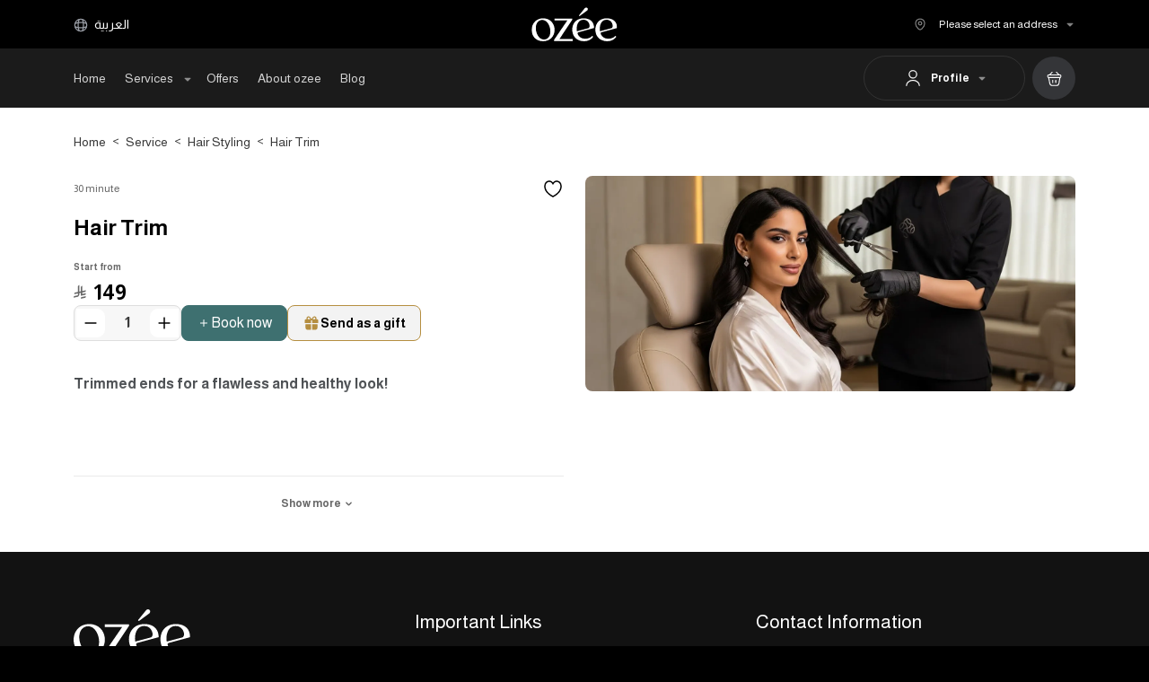

--- FILE ---
content_type: text/html; charset=UTF-8
request_url: https://ozeesalon.com/en/service-details/hair-trim
body_size: 34870
content:
<!DOCTYPE HTML>
<html lang="en">
<head>
    <!-- Required Meta Tags Always Come First -->
    <meta charset="utf-8">
    <meta http-equiv="expires" content="Sun, 01 Jan 2014 00:00:00 GMT"/>
    <meta http-equiv="pragma" content="no-cache"/>
            <meta name="robots" content="index, follow">
        <meta name="viewport" content="width=device-width, initial-scale=1.0, shrink-to-fit=no, maximum-scale=1.0, user-scalable=no">
    <meta name="csrf-token" content="te82h4UNcevMPE4bhv1OeYv3iFMvOV43hF1izAD8">
    <meta name="apple-mobile-web-app-title" content="Ozee Salon &amp; Spa | Dusting Hair: Healthy Trims for Growth">
    <meta name="application-name" content="Ozee Salon &amp; Spa | Dusting Hair: Healthy Trims for Growth">
    <meta name="msapplication-TileColor" content="#000">
    <meta name="theme-color" content="#ffffff">
    <meta name="apple-mobile-web-app-capable" content="yes">
    <meta name="apple-mobile-web-app-status-bar-style" content="black">
    <meta name="facebook-domain-verification" content="0rxe6rxajwfxm26u5ntl0vn6lrtwtd"/>
        <!-- App META & SEO -->
    <title> Dusting Hair: Healthy Trims for Growth | Ozee Salon &amp; Spa  </title>
            <meta name="description" content="Dusting hair technique for healthy locks. Remove split ends and retain length with our expert dusting hair services, revealing your best hair ever.">
        <meta property="fb:app_id" content="">
        <meta property="og:site_name" content="Ozee Salon &amp; Spa">
        <meta property="og:title" content="Ozee Salon &amp; Spa | Dusting Hair: Healthy Trims for Growth">
        <meta property="og:description" content="Dusting hair technique for healthy locks. Remove split ends and retain length with our expert dusting hair services, revealing your best hair ever.">
        <meta property="og:image" content="https://cdn.ozeesalon.com/items/images/c8b5cdda-2b49-444d-8600-6c99365a3ec9.webp">
        <meta property="og:url" content="https://ozeesalon.com/">
        <meta property="og:type" content="website">
        <meta name="twitter:card" content="Dusting hair technique for healthy locks. Remove split ends and retain length with our expert dusting hair services, revealing your best hair ever.">
        <meta name="twitter:title" content="Ozee Salon &amp; Spa | Dusting Hair: Healthy Trims for Growth">
        <meta name="twitter:description" content="Dusting hair technique for healthy locks. Remove split ends and retain length with our expert dusting hair services, revealing your best hair ever.">
        <meta name="twitter:image" content="https://cdn.ozeesalon.com/items/images/c8b5cdda-2b49-444d-8600-6c99365a3ec9.webp">
        <meta name="twitter:image:src" content="https://cdn.ozeesalon.com/items/images/c8b5cdda-2b49-444d-8600-6c99365a3ec9.webp">
        <meta name="twitter:app:country" content="SA">
        <meta name="twitter:app:url:iphone" content="https://apps.apple.com/us/app/ozeesalon/id6453475297">
        <meta name="twitter:app:url:googleplay" content="https://play.google.com/store/apps/details?id=app.ozeesalon.com">
        <meta name="twitter:site" content="ozeesalon">
        <meta name="apple-itunes-app" content="https://apps.apple.com/us/app/ozeesalon/id6453475297">
        <meta name="google-play-app" content="https://play.google.com/store/apps/details?id=app.ozeesalon.com">
                <link rel="canonical" href="https://ozeesalon.com/en/service-details/hair-trim"/>
                <link rel="alternate" hreflang="ar" href="https://ozeesalon.com/ar/service-details/hair-trim" />
        <link rel="alternate" hreflang="en" href="https://ozeesalon.com/en/service-details/hair-trim" />
        <!-- Font -->
    <link rel="preconnect" href="https://fonts.googleapis.com">
    <link rel="preconnect" href="https://fonts.gstatic.com" crossorigin>
    <link href="https://fonts.googleapis.com/css2?family=Cairo:wght@200;300;400;500;600;700;800;900;1000&display=swap"
          rel="stylesheet">
    <!-- Favicon -->
    <link rel="apple-touch-icon" sizes="180x180" href="https://ozeesalon.com/assets/images/meta/apple-touch-icon.png">
    <link rel="icon" type="image/png" sizes="32x32" href="https://ozeesalon.com/assets/images/meta/favicon-32x32.png">
    <link rel="icon" type="image/png" sizes="192x192"
          href="https://ozeesalon.com/assets/images/meta/android-chrome-192x192.svg">
    <link rel="icon" type="image/png" sizes="16x16" href="https://ozeesalon.com/assets/images/meta/favicon-16x16.png">
    <!-- styles -->
    <link href="https://ozeesalon.com/assets/libs/bootstrap-5.1.3-dist/css/bootstrap.min.css" rel="stylesheet">
    <link href="https://ozeesalon.com/assets/libs/select2-4.1/select2.min.css" rel="stylesheet">
    <link href="https://ozeesalon.com/assets/libs/owlCarousel2-2.3.4/owl.theme.default.min.css" rel="stylesheet">
    <link href="https://ozeesalon.com/assets/libs/owlCarousel2-2.3.4/owl.carousel.min.css" rel="stylesheet">
    <link href="https://ozeesalon.com/assets/styles/datepicker.css" rel="stylesheet">
    <link href="https://ozeesalon.com/assets/styles/switch.css" rel="stylesheet">
    <link href="https://ozeesalon.com/assets/styles/sweetalert2.min.css" rel="stylesheet">

    <script src="https://ozeesalon.com/assets/scripts/sweetalert2.all.min.js"></script>
    <!-- device style -->
    <link href="https://ozeesalon.com/assets/styles/common.css?v=1769035411" rel="stylesheet">
    <link href="https://ozeesalon.com/assets/styles/modal.css?v=1769035411" rel="stylesheet">
    <link href="https://ozeesalon.com/assets/styles/main.css?v=1769035411" rel="stylesheet">
    <link href="https://ozeesalon.com/assets/styles/custom.css?v=1769035411" rel="stylesheet">
            <link href="https://ozeesalon.com/assets/styles/ltr.css?v=1769035411" rel="stylesheet">
        <link href="https://ozeesalon.com/assets/styles/responsive.css?v=1769035411" rel="stylesheet">

    <link href="https://cdnjs.cloudflare.com/ajax/libs/intl-tel-input/17.0.12/css/intlTelInput.css" rel="stylesheet"/>
    <style>

        .iti__country {
            direction: ltr !important;
        }

        .iti__search-input {
            text-align: left !important;
        }

        .iti__country-list {
            left: 0px;
        }

        #phone, #giftPhone {
            min-width: 460px !important;
            direction: ltr !important;
        }

        .iti--separate-dial-code .iti__selected-dial-code {
            direction: ltr !important;
            margin: 0px 8px;
        }

        .iti__flag.iti__eg {
            margin: 0 !important;
        }

        @media (max-width: 768px) {
            #phone, #giftPhone {
                min-width: 410px !important;
            }

            .iti--separate-dial-code .iti__selected-dial-code {
                direction: ltr !important;
                color: white;
                margin: 0px 8px;
            }

        }

        @media (max-width: 768px) {
            #phone, #giftPhone {
                min-width: 410px !important;
            }

            .iti--separate-dial-code .iti__selected-dial-code {
                direction: ltr !important;
                color: white;
                margin: 0px 8px;
            }
        }

        @media (max-width: 340px) {
            #phone, #giftPhone {
                min-width: 210px !important;
            }
        }


    </style>
    <style>
        /* Login */
        .iti__flag.iti__eg {
            margin: 0 !important;
        }

        #phone, #giftPhone {
            min-width: initial !important;
        }

        @media (max-width: 768px) {
            #phone, #giftPhone {
                min-width: initial !important;
            }
        }

        #phone, #giftPhone {
            min-width: initial !important;
        }

        .iti__selected-flag {
            padding-left: 8px !important;
            padding-right: 8px !important;
        }


        .iti--separate-dial-code .iti__selected-dial-code {
            margin-left: 6px;
            padding-right: 10px;
            margin: 0px 8px;
        }

        @media (max-width: 453px) {
            .iti__country-list {
                left: 0px;
                min-width: 90vw;
            }
        }

        .iti.iti--allow-dropdown.iti--separate-dial-code, #phone {
            width: 100% !important
        }

        .iti.iti--allow-dropdown.iti--separate-dial-code, #giftPhone {
            width: 100% !important
        }


        /*  9.6.2024 */
        .iti--separate-dial-code .iti__selected-dial-code {
            direction: ltr !important;
            margin: 0px 8px;
        }

        .iti__flag.iti__eg {
            margin: 0 !important;
        }

        @media (max-width: 768px) {
            #phone {
                min-width: 410px !important;
            }

            .iti--separate-dial-code .iti__selected-dial-code {
                direction: ltr !important;
                color: white;
                margin: 0px 8px;
            }

        }

        @media (max-width: 768px) {
            #phone {
                min-width: 410px !important;
            }

            .iti--separate-dial-code .iti__selected-dial-code {
                direction: ltr !important;
                color: white;
                margin: 0px 8px;
            }
        }

        @media (max-width: 340px) {
            #phone {
                min-width: 210px !important;
            }
        }

        /*  end ... 9.6.2024 */

    </style>
            <style>
        .download-apps {
            display: none !important;
        }

        @media (max-width: 768px) {
            .content-wrapper {
                padding-top: 60px;
            }
        }
    </style>
    <!-- IE8 -->
<!-- HTML5 shiv and Respond.js IE8 support of HTML5 elements and media queries -->
<!--[if lt IE 9]>
<script async src="https://oss.maxcdn.com/html5shiv/3.7.2/html5shiv.min.js"></script>
<script async src="https://oss.maxcdn.com/respond/1.4.2/respond.min.js"></script>
<![endif]-->
<!-- Inspectlet -->
    <script async src="https://www.googletagmanager.com/gtag/js?id=AW-417087177"></script>
    <script nonce="e974d21828ca4b19aba03c661570bd68">
        function gtag_report_conversion() {
            gtag('event', 'conversion', {
                'send_to': 'AW-417087177/hs6gCI2njIAYEMn98MYB',
                'transaction_id': '',
                'event_callback': 'https://ozeesalon.com'
            });
        }
    </script>
    
    <!-- Begin Inspectlet Asynchronous Code -->
    <script  nonce="e974d21828ca4b19aba03c661570bd68" async type="text/javascript">
        (function () {
            window.__insp = window.__insp || [];
            __insp.push(['wid', 207206352]);
            var ldinsp = function () {
                if (typeof window.__inspld != "undefined") return;
                window.__inspld = 1;
                var insp = document.createElement('script');
                insp.type = 'text/javascript';
                insp.async = true;
                insp.id = "inspsync";
                insp.src = ('https:' == document.location.protocol ? 'https' : 'http') + '://cdn.inspectlet.com/inspectlet.js?wid=207206352&r=' + Math.floor(new Date().getTime() / 3600000);
                var x = document.getElementsByTagName('script')[0];
                x.parentNode.insertBefore(insp, x);
            };
            setTimeout(ldinsp, 0);
        })();
    </script>
    <!-- End Inspectlet Asynchronous Code -->
    <!-- Global site tag (gtag.js) - Google Analytics -->
    <script async src="https://www.googletagmanager.com/gtag/js?id=G-D9V8MH45Q8"
            crossorigin="anonymous"></script>
    <script async  nonce="e974d21828ca4b19aba03c661570bd68">
        window.dataLayer = window.dataLayer || [];

        function gtag() {
            dataLayer.push(arguments);
        }

        gtag('js', new Date());
        gtag('config', 'G-D9V8MH45Q8');
    </script>
    <!-- Global site tag (gtag.js) - Google Ads: 417087177 -->
    <script async src="https://www.googletagmanager.com/gtag/js?id=AW-417087177"></script>
    <script async  nonce="e974d21828ca4b19aba03c661570bd68"> window.dataLayer = window.dataLayer || [];

        function gtag() {
            dataLayer.push(arguments);
        }

        gtag('js', new Date());
        gtag('config', 'AW-417087177');
    </script>


    <!-- TikTok -->
    <script nonce="e974d21828ca4b19aba03c661570bd68">

        !function (w, d, t) {
            w.TiktokAnalyticsObject=t;var ttq=w[t]=w[t]||[];ttq.methods=["page","track","identify","instances","debug","on","off","once","ready","alias","group","enableCookie","disableCookie"]
                ,ttq.setAndDefer=function(t,e){t[e]=function(){t.push([e].concat(Array.prototype.slice.call(arguments,0)))}};for(var i=0;i<ttq.methods.length;i++)ttq.setAndDefer(ttq,ttq.methods[i]);
                ttq.instance=function(t){for(var e=ttq._i[t]||[],n=0;n<ttq.methods.length;n++)ttq.setAndDefer(e,ttq.methods[n]);return e},ttq.load=function(e,n){var i="https://analytics.tiktok.com/i18n/pixel/events.js";
                    ttq._i=ttq._i||{},ttq._i[e]=[],ttq._i[e]._u=i,ttq._t=ttq._t||{},ttq._t[e]=+new Date,ttq._o=ttq._o||{},ttq._o[e]=n||{};var o=document.createElement("script");o.type="text/javascript",o.async=!0,o.src=i+"?sdkid="+e+"&lib="+t;
                    var a=document.getElementsByTagName("script")[0];a.parentNode.insertBefore(o,a)};
            ttq.load('CKUVPFJC77UDR4OH6AKG');
            ttq.page();
        }(window, document, 'ttq');
    </script>
    <!-- end ../ TikTok -->



    <!-- Snap Pixel Code -->
    <script nonce="e974d21828ca4b19aba03c661570bd68" type='text/javascript'>
        (function(e,t,n){if(e.snaptr)return;var a=e.snaptr=function()
        {a.handleRequest?a.handleRequest.apply(a,arguments):a.queue.push(arguments)}; a.queue=[];var s='script';
            r=t.createElement(s);r.async=!0; r.src=n;var u=t.getElementsByTagName(s)[0]; u.parentNode.insertBefore(r,u);
        })(window,document, 'https://sc-static.net/scevent.min.js');

                snaptr('init', '3eb503d4-5453-41e4-aba1-126d75e1e5ef');
                snaptr('track', 'PAGE_VIEW');
    </script>

    <!-- End Snap Pixel Code -->
    <script nonce="e974d21828ca4b19aba03c661570bd68">

        !function (f, b, e, v, n, t, s) {
            if (f.fbq) return;
            n = f.fbq = function () {
                n.callMethod ?
                    n.callMethod.apply(n, arguments) : n.queue.push(arguments)
            };
            if (!f._fbq) f._fbq = n;
            n.push = n;
            n.loaded = !0;
            n.version = '2.0';
            n.queue = [];
            t = b.createElement(e);
            t.async = !0;
            t.src = v;
            s = b.getElementsByTagName(e)[0];
            s.parentNode.insertBefore(t, s)
        }(window, document, 'script',
            'https://connect.facebook.net/en_US/fbevents.js');
        fbq('init', '933686927751906');
        fbq('track', 'PageView');
    </script>
    <noscript>
        <img height="1" width="1" style="display:none"
             src=https://www.facebook.com/tr?id=933686927751906&ev=PageView&noscript=1/>
    </noscript>
    <!-- Meta Pixel Code -->
    <script nonce="e974d21828ca4b19aba03c661570bd68">

        !function (f, b, e, v, n, t, s) {
            if (f.fbq) return;
            n = f.fbq = function () {
                n.callMethod ?
                    n.callMethod.apply(n, arguments) : n.queue.push(arguments)
            };
            if (!f._fbq) f._fbq = n;
            n.push = n;
            n.loaded = !0;
            n.version = '2.0';
            n.queue = [];
            t = b.createElement(e);
            t.async = !0;
            t.src = v;
            s = b.getElementsByTagName(e)[0];
            s.parentNode.insertBefore(t, s)
        }(window, document, 'script',
            'https://connect.facebook.net/en_US/fbevents.js');
        fbq('init', '6149800678420465');
        fbq('track', 'PageView');
    </script>

    <noscript>
        <img height="1" width="1" style="display:none"
             src="https://www.facebook.com/tr?id=6149800678420465&ev=PageView&noscript=1"/>
    </noscript>

    <!-- End Meta Pixel Code -->

    <!-- Google Tag Manager -->
    <script  nonce="e974d21828ca4b19aba03c661570bd68" async defer>
        (function (w, d, s, l, i) {
            w[l] = w[l] || [];
            w[l].push({
                'gtm.start':
                    new Date().getTime(), event: 'gtm.js'
            });
            var f = d.getElementsByTagName(s)[0],
                j = d.createElement(s), dl = l != 'dataLayer' ? '&l=' + l : '';
            j.async = true;
            j.src =
                'https://www.googletagmanager.com/gtm.js?id=' + i + dl;
            f.parentNode.insertBefore(j, f);

        })(window, document, 'script', 'dataLayer', 'GTM-WZVCRNL');
    </script>
    <!-- Google Tag Manager (noscript) -->
    <noscript>
        <iframe src="https://www.googletagmanager.com/ns.html?id=GTM-WZVCRNL" height="0" width="0"
                sandbox="allow-same-origin allow-scripts"  style="display:none;visibility:hidden"></iframe>

        <iframe src="https://www.googletagmanager.com/gtag/js?id=AW-417087177" height="0" width="0"
                sandbox="allow-same-origin allow-scripts" style="display:none;visibility:hidden"></iframe>
    </noscript>

            

            <script type="application/ld+json">
                {
                    "@context": "https://schema.org/",
                    "@type": "Product",
                    "name": "Hair Trim",
                    "description": "Trimmed ends for a flawless and healthy look!Restore the vitality and softness of your hair with a professional trim that removes split and uneven ends.&amp;nbsp;Why choose this session?• Maintains the overall healthy look and feel of your hair.• Promotes healthier and more even hair growth.• Leaves your hair softer and easier to manage every day.• Refreshes your look without needing a full haircut.Book now and enjoy hair that’s healthy, refreshed, and free from damage!⚠️ Note:For best results, book this service with a hair wash.&amp;nbsp;",
                    "image":" https://cdn.ozeesalon.com/items/images/c8b5cdda-2b49-444d-8600-6c99365a3ec9.webp ",

                    "brand": {
                        "@type": "Brand",
                        "name": "Ozee Salon"
                    },
                    "aggregateRating": {
                        "@type": "AggregateRating",
                        "ratingValue": 4.7,
                        "reviewCount": 89
                        }
                    }
                </script>
    
</head>
<body>
<div class="preloader" data-preloader>
    <div class="loading d-flex w-100 h-100 justify-content-center align-items-center">
        <div class="w-100 h-100 d-flex justify-content-center align-items-center">
            <img class="w-100 h-100 object-fit-contain" src='https://ozeesalon.com/assets/images/logo-caramel.gif' />
        </div>
    </div>
</div>
<div class="loading">
    <div class="w-100 h-100 d-flex justify-content-center align-items-center">
<img class="w-100 h-100 object-fit-contain" src='https://ozeesalon.com/assets/images/logo-loading.gif' />
</div></div>
<header class="d-none d-md-block header-v2">
        <div class="container">
            <div class="row">
                <div class="col-4">
                    <div class="d-flex h-100 align-items-center">
                        <div class="switch-language-v2">
                                                            <a href="/lang/ar">
                                    <svg width="16" height="16" viewBox="0 0 16 16" fill="none"
                                         xmlns="http://www.w3.org/2000/svg">
                                        <path
                                                d="M7.99968 14.6667C11.6816 14.6667 14.6663 11.6819 14.6663 8.00004C14.6663 4.31814 11.6816 1.33337 7.99968 1.33337C4.31778 1.33337 1.33301 4.31814 1.33301 8.00004C1.33301 11.6819 4.31778 14.6667 7.99968 14.6667Z"
                                                stroke="#9A9EA6" stroke-width="1.2" stroke-linecap="round"
                                                stroke-linejoin="round"/>
                                        <path d="M5.33372 2H6.00039C4.70039 5.89333 4.70039 10.1067 6.00039 14H5.33372"
                                              stroke="#9A9EA6" stroke-width="1.2" stroke-linecap="round"
                                              stroke-linejoin="round"/>
                                        <path d="M10 2C11.3 5.89333 11.3 10.1067 10 14" stroke="#9A9EA6"
                                              stroke-width="1.2" stroke-linecap="round" stroke-linejoin="round"/>
                                        <path d="M2 10.6667V10C5.89333 11.3 10.1067 11.3 14 10V10.6667" stroke="#9A9EA6"
                                              stroke-width="1.2" stroke-linecap="round" stroke-linejoin="round"/>
                                        <path d="M2 6.00002C5.89333 4.70002 10.1067 4.70002 14 6.00002" stroke="#9A9EA6"
                                              stroke-width="1.2" stroke-linecap="round" stroke-linejoin="round"/>
                                    </svg>
                                    العربية
                                </a>
                                                    </div>
                    </div>
                </div>
                <div class="col-4">
                    <div class="d-flex justify-content-center">
                        <a href="https://ozeesalon.com/en" class="logo">
                            <img src="https://ozeesalon.com/assets/images/logo-white-en.svg" height="38" alt="">
                        </a>
                    </div>
                </div>
                <div class="col-4">
                    <div class="d-flex justify-content-end align-items-center h-100">
                        <div class="address-v2" data-bs-toggle="modal"
                             data-bs-target="#selectAddressModal">
                            <div class="d-flex align-items-center">
                                <svg width="14" height="14" viewBox="0 0 14 14" fill="none"
                                     xmlns="http://www.w3.org/2000/svg">
                                    <path
                                            d="M7.00031 7.83421C5.99516 7.83421 5.18031 7.01937 5.18031 6.01421C5.18031 5.00906 5.99516 4.19421 7.00031 4.19421C8.00547 4.19421 8.82031 5.00906 8.82031 6.01421C8.82031 7.01937 8.00547 7.83421 7.00031 7.83421Z"
                                            stroke="white" stroke-opacity="0.5" stroke-width="1.2"/>
                                    <path
                                            d="M11.8887 4.95246C10.7395 -0.099206 3.25533 -0.0933725 2.112 4.95829C1.44116 7.92163 3.2845 10.43 4.90033 11.9816C6.07283 13.1133 7.92783 13.1133 9.10617 11.9816C10.7162 10.43 12.5595 7.91579 11.8887 4.95246Z"
                                            stroke="white" stroke-opacity="0.5" stroke-width="1.2"/>
                                </svg>
                                <div class="d-flex mx-2">
                                                                            <div class="address-name address-title ml-1 bold"></div>
                                        <span
                                                class="d-none d-md-block address-address-header">Please select an address </span>
                                                                    </div>
                                <svg width="12" height="12" viewBox="0 0 12 12" fill="none"
                                     xmlns="http://www.w3.org/2000/svg">
                                    <path
                                            d="M3.03964 4.68994H6.15464H8.95964C9.43964 4.68994 9.67964 5.26994 9.33964 5.60994L6.74964 8.19994C6.33464 8.61494 5.65964 8.61494 5.24464 8.19994L4.25964 7.21494L2.65464 5.60994C2.31964 5.26994 2.55964 4.68994 3.03964 4.68994Z"
                                            fill="white" fill-opacity="0.5"/>
                                </svg>
                            </div>
                        </div>
                    </div>
                </div>
            </div>
        </div>
    </header>
<nav class="d-none d-md-block nav-v2">
    <div class="container">
        <div class="row justify-content-between">
                        <div class="col-md-7 col-lg-6">
                <div
                        class="links links-v2 h-100 d-flex  align-items-center">
                    <a class="nav-item "
                       href="https://ozeesalon.com/en">Home</a>
                    <div class="dropdown btn-categories-dropdown">
                        <div class="dropdown-toggle ml-1" data-bs-toggle="dropdown">
                            <a class="nav-item "
                               href="#.">
                                <span class="ml-1"> Services</span>
                                <svg width="12" height="12" viewBox="0 0 12 12" fill="none"
                                     xmlns="http://www.w3.org/2000/svg">
                                    <path
                                            d="M3.03964 4.68994H6.15464H8.95964C9.43964 4.68994 9.67964 5.26994 9.33964 5.60994L6.74964 8.19994C6.33464 8.61494 5.65964 8.61494 5.24464 8.19994L4.25964 7.21494L2.65464 5.60994C2.31964 5.26994 2.55964 4.68994 3.03964 4.68994Z"
                                            fill="white" fill-opacity="0.5"></path>
                                </svg>
                            </a>
                        </div>
                        <div class="dropdown-menu categories-menu">
                            <ul class="">
                                                                                                            <li>
                                            <a class="dropdown-item d-flex align-items-center font-14 white-faded-color"
                                               href="https://ozeesalon.com/en/category-details/arwd-as-sbah">
                                                <img style="background-color: #000000"
                                                     src="https://ozeesalon.com/assets/images/box-icon-placeholder.svg"
                                                     onerror="this.src='https://ozeesalon.com/assets/images/box-icon-placeholder.svg'"
                                                     alt="Dusting Hair: Healthy Trims for Growth">
                                                <span>Morning Offers</span>
                                            </a>
                                        </li>
                                                                                                                                                <li>
                                            <a class="dropdown-item d-flex align-items-center font-14 white-faded-color"
                                               href="https://ozeesalon.com/en/category-details/nail-care-items">
                                                <img style="background-color: #ccabd6"
                                                     src="https://cdn.ozeesalon.com/item_categories/icons/ae39cf4e-0689-4519-a7a9-0369117dc7ba.svg"
                                                     onerror="this.src='https://ozeesalon.com/assets/images/box-icon-placeholder.svg'"
                                                     alt="Dusting Hair: Healthy Trims for Growth">
                                                <span>Nail Care Services</span>
                                            </a>
                                        </li>
                                                                                                                                                <li>
                                            <a class="dropdown-item d-flex align-items-center font-14 white-faded-color"
                                               href="https://ozeesalon.com/en/category-details/massage-items">
                                                <img style="background-color: #846693"
                                                     src="https://cdn.ozeesalon.com/item_categories/icons/678b741e-a2bd-4993-bbfb-d5c02b24d827.svg"
                                                     onerror="this.src='https://ozeesalon.com/assets/images/box-icon-placeholder.svg'"
                                                     alt="Dusting Hair: Healthy Trims for Growth">
                                                <span>Massage Services</span>
                                            </a>
                                        </li>
                                                                                                                                                                                                                                                        <li>
                                            <a class="dropdown-item d-flex align-items-center font-14 white-faded-color"
                                               href="https://ozeesalon.com/en/category-details/moroccan-bath">
                                                <img style="background-color: #018c99"
                                                     src="https://cdn.ozeesalon.com/item_categories/icons/eb65349c-dfea-4335-99fc-36e57fd35825.svg"
                                                     onerror="this.src='https://ozeesalon.com/assets/images/box-icon-placeholder.svg'"
                                                     alt="Dusting Hair: Healthy Trims for Growth">
                                                <span>Moroccan Bath</span>
                                            </a>
                                        </li>
                                                                                                                                                <li>
                                            <a class="dropdown-item d-flex align-items-center font-14 white-faded-color"
                                               href="https://ozeesalon.com/en/category-details/hair-styling">
                                                <img style="background-color: #3e7070"
                                                     src="https://cdn.ozeesalon.com/item_categories/icons/5612490a-0c1e-4603-b423-d6c864683f78.svg"
                                                     onerror="this.src='https://ozeesalon.com/assets/images/box-icon-placeholder.svg'"
                                                     alt="Dusting Hair: Healthy Trims for Growth">
                                                <span>Hair Styling</span>
                                            </a>
                                        </li>
                                                                                                                                                <li>
                                            <a class="dropdown-item d-flex align-items-center font-14 white-faded-color"
                                               href="https://ozeesalon.com/en/category-details/hair-coloring">
                                                <img style="background-color: #025f5f"
                                                     src="https://cdn.ozeesalon.com/item_categories/icons/5612490a-0c1e-4603-b423-d6c864683f78.svg"
                                                     onerror="this.src='https://ozeesalon.com/assets/images/box-icon-placeholder.svg'"
                                                     alt="Dusting Hair: Healthy Trims for Growth">
                                                <span>Hair Coloring</span>
                                            </a>
                                        </li>
                                                                                                                                                <li>
                                            <a class="dropdown-item d-flex align-items-center font-14 white-faded-color"
                                               href="https://ozeesalon.com/en/category-details/hair-treatments">
                                                <img style="background-color: #004e4e"
                                                     src="https://cdn.ozeesalon.com/item_categories/icons/1984397a-92d9-4305-8d67-98ff14c46877.svg"
                                                     onerror="this.src='https://ozeesalon.com/assets/images/box-icon-placeholder.svg'"
                                                     alt="Dusting Hair: Healthy Trims for Growth">
                                                <span>Hair treatments</span>
                                            </a>
                                        </li>
                                                                                                                                                <li>
                                            <a class="dropdown-item d-flex align-items-center font-14 white-faded-color"
                                               href="https://ozeesalon.com/en/category-details/facial-treatment">
                                                <img style="background-color: #6089b7"
                                                     src="https://cdn.ozeesalon.com/item_categories/icons/7d60b35b-774e-4c64-aa74-ccda017dfe9d.svg"
                                                     onerror="this.src='https://ozeesalon.com/assets/images/box-icon-placeholder.svg'"
                                                     alt="Dusting Hair: Healthy Trims for Growth">
                                                <span>Facial Treatment</span>
                                            </a>
                                        </li>
                                                                                                                                                <li>
                                            <a class="dropdown-item d-flex align-items-center font-14 white-faded-color"
                                               href="https://ozeesalon.com/en/category-details/hair-removal">
                                                <img style="background-color: #ccabd6"
                                                     src="https://cdn.ozeesalon.com/item_categories/icons/cc012133-3bca-4741-bb03-4d428010e461.svg"
                                                     onerror="this.src='https://ozeesalon.com/assets/images/box-icon-placeholder.svg'"
                                                     alt="Dusting Hair: Healthy Trims for Growth">
                                                <span>Hair Removal</span>
                                            </a>
                                        </li>
                                                                                                                                                <li>
                                            <a class="dropdown-item d-flex align-items-center font-14 white-faded-color"
                                               href="https://ozeesalon.com/en/category-details/make-up">
                                                <img style="background-color: #ff99b3"
                                                     src="https://cdn.ozeesalon.com/item_categories/icons/dd8eb613-e43f-4868-a528-32f380f25a0d.svg"
                                                     onerror="this.src='https://ozeesalon.com/assets/images/box-icon-placeholder.svg'"
                                                     alt="Dusting Hair: Healthy Trims for Growth">
                                                <span>Make Up</span>
                                            </a>
                                        </li>
                                                                                                                                                <li>
                                            <a class="dropdown-item d-flex align-items-center font-14 white-faded-color"
                                               href="https://ozeesalon.com/en/category-details/qsm-al-hwajb-walrmwsh">
                                                <img style="background-color: #000000"
                                                     src="https://ozeesalon.com/assets/images/box-icon-placeholder.svg"
                                                     onerror="this.src='https://ozeesalon.com/assets/images/box-icon-placeholder.svg'"
                                                     alt="Dusting Hair: Healthy Trims for Growth">
                                                <span>Eyebrows &amp; eyelashes</span>
                                            </a>
                                        </li>
                                                                                                                                                <li>
                                            <a class="dropdown-item d-flex align-items-center font-14 white-faded-color"
                                               href="https://ozeesalon.com/en/category-details/alajat-at-tbyyt-llshr">
                                                <img style="background-color: #73b082"
                                                     src="https://ozeesalon.com/assets/images/box-icon-placeholder.svg"
                                                     onerror="this.src='https://ozeesalon.com/assets/images/box-icon-placeholder.svg'"
                                                     alt="Dusting Hair: Healthy Trims for Growth">
                                                <span>Natural hair treatments</span>
                                            </a>
                                        </li>
                                                                                                                                                <li>
                                            <a class="dropdown-item d-flex align-items-center font-14 white-faded-color"
                                               href="https://ozeesalon.com/en/category-details/ozee-packages">
                                                <img style="background-color: #dfb9dc"
                                                     src="https://ozeesalon.com/assets/images/box-icon-placeholder.svg"
                                                     onerror="this.src='https://ozeesalon.com/assets/images/box-icon-placeholder.svg'"
                                                     alt="Dusting Hair: Healthy Trims for Growth">
                                                <span>Ozee Packages</span>
                                            </a>
                                        </li>
                                                                                                </ul>
                        </div>
                    </div>
                    <a class="nav-item dusk-offers-btn "
                       href="https://ozeesalon.com/en/offers">Offers</a>
                    <a class="nav-item dusk-about-us-btn "
                       href="https://ozeesalon.com/en/page/about-us">About ozee</a>
                    <a class="nav-item dusk-blog-btn  "
                       href="https://ozeesalon.com/en/blog">Blog</a>
                                                                                </div>
            </div>
            <div class="col-6 col-md-2 col-lg-3">
                <div class="d-flex align-items-center justify-content-end">
                    <div class="dropdown">
                        <a href="#." class="nav-item dropdown-toggle d-flex"
                           data-bs-toggle="dropdown">
                            <div class="profile-v2 d-flex align-items-center">
                                <svg width="24" height="24" viewBox="0 0 24 24" fill="none"
                                     xmlns="http://www.w3.org/2000/svg">
                                    <path
                                            d="M12.0003 12C9.69914 12 7.83366 10.1345 7.83366 7.83329C7.83366 5.53211 9.69914 3.66663 12.0003 3.66663C14.3015 3.66663 16.167 5.53211 16.167 7.83329C16.167 10.1345 14.3015 12 12.0003 12Z"
                                            stroke="white" stroke-width="1.2" stroke-linecap="round"
                                            stroke-linejoin="round"/>
                                    <path
                                            d="M4.84154 20.3333C4.84154 17.1083 8.04987 14.5 11.9999 14.5C15.9499 14.5 19.1582 17.1083 19.1582 20.3333"
                                            stroke="white" stroke-width="1.2" stroke-linecap="round"
                                            stroke-linejoin="round"/>
                                </svg>
                                <span class="mx-2 d-none d-md-none d-lg-block">Profile</span>
                                <svg width="12" height="12" viewBox="0 0 12 12" fill="none"
                                     xmlns="http://www.w3.org/2000/svg">
                                    <path
                                            d="M3.03964 4.68994H6.15464H8.95964C9.43964 4.68994 9.67964 5.26994 9.33964 5.60994L6.74964 8.19994C6.33464 8.61494 5.65964 8.61494 5.24464 8.19994L4.25964 7.21494L2.65464 5.60994C2.31964 5.26994 2.55964 4.68994 3.03964 4.68994Z"
                                            fill="white" fill-opacity="0.5"/>
                                </svg>
                            </div>
                        </a>
                        <ul class="dropdown-menu profile-menu">
                            <li><a class="dropdown-item d-flex align-items-center font-14 white-color "
                                   href="   https://ozeesalon.com/en/login    ">
                                    <svg xmlns="http://www.w3.org/2000/svg" width="19.142" height="21.593"
                                         viewBox="0 0 19.142 21.593">
                                        <path id="user"
                                              d="M15.872,15.791a4.9,4.9,0,1,1,4.9-4.9A4.9,4.9,0,0,1,15.872,15.791Zm8.648,4.315c2.162,2.55,1.064,6.636-3.752,7.107s-5.872.539-9.791,0S5.2,22.656,7.334,20.107c1.057-1.262,3.539-2.7,8.538-2.859S23.427,18.819,24.519,20.107Z"
                                              transform="translate(-6.437 -6)" fill="#fff"/>
                                    </svg>
                                    <span>Profile</span>
                                </a></li>
                            <li>
                                <a class="dropdown-item d-flex align-items-center font-14 white-color dusk-terms-of-services "
                                   href="https://ozeesalon.com/en/page/terms-and-services">
                                    <svg xmlns="http://www.w3.org/2000/svg" width="15.297" height="19.465"
                                         viewBox="0 0 15.297 19.465">
                                        <path id="Subtraction_36" data-name="Subtraction 36"
                                              d="M-12345.486-12020.535h-9.732a2.784,2.784,0,0,1-2.782-2.779v-13.9a2.785,2.785,0,0,1,2.782-2.782h4a.173.173,0,0,1,.173.174v6.082a2.089,2.089,0,0,0,2.085,2.087h6.085a.174.174,0,0,1,.174.174v8.169A2.784,2.784,0,0,1-12345.486-12020.535Zm-9.506-4.209a.478.478,0,0,0-.478.478.478.478,0,0,0,.478.478h9.562a.478.478,0,0,0,.478-.478.478.478,0,0,0-.478-.478Zm0-1.913a.478.478,0,0,0-.478.478.478.478,0,0,0,.478.478h9.562a.478.478,0,0,0,.478-.478.478.478,0,0,0-.478-.478Zm4.779-2.869a.478.478,0,0,0-.478.478.48.48,0,0,0,.478.48h4.782a.48.48,0,0,0,.478-.48.478.478,0,0,0-.478-.478Zm6.9-3.675h-5.514a.68.68,0,0,1-.68-.68v-5.518a.081.081,0,0,1,.053-.077.078.078,0,0,1,.029-.006.094.094,0,0,1,.061.024l6.113,6.109a.087.087,0,0,1,.016.094A.081.081,0,0,1-12343.31-12033.2Z"
                                              transform="translate(12358.001 12040)" fill="#b7b7b7"/>
                                    </svg>

                                    <span>Terms &amp; Services</span>
                                </a></li>
                            <li>
                                <a class="dropdown-item d-flex align-items-center font-14 white-color dusk-privacy-policy "
                                   href="https://ozeesalon.com/en/page/privacy-policy">
                                    <svg xmlns="http://www.w3.org/2000/svg" width="15.297" height="19.465"
                                         viewBox="0 0 15.297 19.465">
                                        <path id="Subtraction_36" data-name="Subtraction 36"
                                              d="M-12345.486-12020.535h-9.732a2.784,2.784,0,0,1-2.782-2.779v-13.9a2.785,2.785,0,0,1,2.782-2.782h4a.173.173,0,0,1,.173.174v6.082a2.089,2.089,0,0,0,2.085,2.087h6.085a.174.174,0,0,1,.174.174v8.169A2.784,2.784,0,0,1-12345.486-12020.535Zm-9.506-4.209a.478.478,0,0,0-.478.478.478.478,0,0,0,.478.478h9.562a.478.478,0,0,0,.478-.478.478.478,0,0,0-.478-.478Zm0-1.913a.478.478,0,0,0-.478.478.478.478,0,0,0,.478.478h9.562a.478.478,0,0,0,.478-.478.478.478,0,0,0-.478-.478Zm4.779-2.869a.478.478,0,0,0-.478.478.48.48,0,0,0,.478.48h4.782a.48.48,0,0,0,.478-.48.478.478,0,0,0-.478-.478Zm6.9-3.675h-5.514a.68.68,0,0,1-.68-.68v-5.518a.081.081,0,0,1,.053-.077.078.078,0,0,1,.029-.006.094.094,0,0,1,.061.024l6.113,6.109a.087.087,0,0,1,.016.094A.081.081,0,0,1-12343.31-12033.2Z"
                                              transform="translate(12358.001 12040)" fill="#b7b7b7"/>
                                    </svg>
                                    <span>Privacy policy</span>
                                </a>
                            </li>
                            <li>
                                                                    <a href="https://ozeesalon.com/en/login"
                                       class="dropdown-item d-flex align-items-center font-14 white-color dusk-Intercom">
                                        <svg xmlns="http://www.w3.org/2000/svg" width="16" height="16"
                                             viewBox="0 0 16 16">
                                            <path id="question-sign"
                                                  d="M8,0a8,8,0,1,0,8,8A8,8,0,0,0,8,0ZM7.856,2a3.1,3.1,0,0,1,2.3.871,2.785,2.785,0,0,1,.8,1.942A2.845,2.845,0,0,1,10.3,6.76c-.585.88-2.056,2.152-1.778,3.581L7.4,10.322a3.581,3.581,0,0,1,.008-3c.379-.8.663-1.053.971-1.79A1.231,1.231,0,0,0,7.292,3.955a1.052,1.052,0,0,0-1.127.739H5.254c-.079-.045-.248-.1-.192-.927S6.884,2,7.855,2Zm.056,9.268a1.361,1.361,0,1,1-1.36,1.36A1.358,1.358,0,0,1,7.912,11.273Z"
                                                  fill="#b7b7b7"/>
                                        </svg>
                                        <span>Support</span>
                                    </a>
                                                            </li>
                                                                                                                    <li>
                                <div class="dropdown-item-hr">
                                    <div class="hr"></div>
                                </div>
                            </li>
                                                                                                                </ul>
                    </div>
                    <a href="https://ozeesalon.com/en/user/cart" class="cart-v2">
                        <div class="dot d-none"></div>
                        <svg xmlns="http://www.w3.org/2000/svg" width="23" height="21" viewBox="0 0 26 21" fill="none">
                            <path d="M15.6581 2.66663L18.6748 5.69163" stroke="white" stroke-width="1.2"
                                  stroke-miterlimit="10" stroke-linecap="round" stroke-linejoin="round"/>
                            <path d="M10.3418 2.66663L7.32513 5.69163" stroke="white" stroke-width="1.2"
                                  stroke-miterlimit="10" stroke-linecap="round" stroke-linejoin="round"/>
                            <path
                                    d="M21.333 7.54167C21.333 6 20.508 5.875 19.483 5.875H6.51634C5.49134 5.875 4.66634 6 4.66634 7.54167C4.66634 9.33333 5.49134 9.20833 6.51634 9.20833H19.483C20.508 9.20833 21.333 9.33333 21.333 7.54167Z"
                                    stroke="white" stroke-width="1.2"/>
                            <path d="M14.8662 12.6666V15.625" stroke="white" stroke-width="1.2" stroke-linecap="round"/>
                            <path d="M11.0332 12.6666V15.625" stroke="white" stroke-width="1.2" stroke-linecap="round"/>
                            <path
                                    d="M20.083 9.33337L18.908 16.5334C18.6413 18.15 17.9997 19.3334 15.6163 19.3334H10.5913C7.99967 19.3334 7.61634 18.2 7.31634 16.6334L5.91634 9.33337"
                                    stroke="white" stroke-width="1.2" stroke-linecap="round"/>
                            <circle cx="5" cy="5" r="4.5" fill="none" stroke="#none"/>
                        </svg>
                    </a>
                </div>
            </div>
        </div>
    </div>
</nav>































































































































































<header class="d-flex d-md-none header-4">
                        <div class="profile-ico">
                <a class="back-arrow" href=" javascript:history.back() ">
    <svg xmlns="http://www.w3.org/2000/svg" width="24" height="24" viewBox="0 0 24 24" fill="none">
        <path
            d="M21.6919 12.2869C21.6539 12.3789 21.599 12.4618 21.53 12.5308L14.53 19.5308C14.384 19.6768 14.192 19.7508 14 19.7508C13.808 19.7508 13.616 19.6778 13.47 19.5308C13.177 19.2378 13.177 18.7628 13.47 18.4698L19.1899 12.7498H3C2.586 12.7498 2.25 12.4138 2.25 11.9998C2.25 11.5858 2.586 11.2498 3 11.2498H19.189L13.469 5.52981C13.176 5.23681 13.176 4.76177 13.469 4.46877C13.762 4.17577 14.237 4.17577 14.53 4.46877L21.53 11.4688C21.599 11.5378 21.6539 11.6207 21.6919 11.7127C21.7679 11.8967 21.7679 12.1029 21.6919 12.2869Z"
            fill="#25314C"/>
    </svg>
</a>
            </div>
            <div class="select-address">
                <div class="input-wrapper">
                    <div class="d-none d-md-block">
                        <a href="https://ozeesalon.com/en/user/addresses" class="input">
                            <div class="location">
                                <svg xmlns="http://www.w3.org/2000/svg" width="15" height="16" viewBox="0 0 15 16"
                                     fill="none">
                                    <path
                                            d="M7.5 2.0625C4.57063 2.0625 2.1875 4.44563 2.1875 7.375C2.1875 10.4894 5.08063 12.4006 6.995 13.665L7.32625 13.885C7.37875 13.92 7.43937 13.9375 7.49937 13.9375C7.55937 13.9375 7.62 13.92 7.6725 13.885L8.00375 13.665C9.91812 12.4006 12.8113 10.4894 12.8113 7.375C12.8125 4.44563 10.4294 2.0625 7.5 2.0625ZM7.5 8.9375C6.63688 8.9375 5.9375 8.23812 5.9375 7.375C5.9375 6.51188 6.63688 5.8125 7.5 5.8125C8.36312 5.8125 9.0625 6.51188 9.0625 7.375C9.0625 8.23812 8.36312 8.9375 7.5 8.9375Z"
                                            fill="#B1B1B1"/>
                                </svg>
                                <div class="ellipsis-address">
                                                                            Please select an address
                                                                    </div>
                                
                                
                                
                                
                                
                                
                                
                                
                                
                            </div>
                        </a>
                    </div>
                    <div class="d-md-none">
                        <a href="#." class="input"
                           data-bs-toggle="modal"
                           data-bs-target="#selectAddressModal">
                            <div class="location">
                                <svg xmlns="http://www.w3.org/2000/svg" width="15" height="16" viewBox="0 0 15 16"
                                     fill="none">
                                    <path
                                            d="M7.5 2.0625C4.57063 2.0625 2.1875 4.44563 2.1875 7.375C2.1875 10.4894 5.08063 12.4006 6.995 13.665L7.32625 13.885C7.37875 13.92 7.43937 13.9375 7.49937 13.9375C7.55937 13.9375 7.62 13.92 7.6725 13.885L8.00375 13.665C9.91812 12.4006 12.8113 10.4894 12.8113 7.375C12.8125 4.44563 10.4294 2.0625 7.5 2.0625ZM7.5 8.9375C6.63688 8.9375 5.9375 8.23812 5.9375 7.375C5.9375 6.51188 6.63688 5.8125 7.5 5.8125C8.36312 5.8125 9.0625 6.51188 9.0625 7.375C9.0625 8.23812 8.36312 8.9375 7.5 8.9375Z"
                                            fill="#B1B1B1"/>
                                </svg>
                                <div class="ellipsis-address">
                                                                            Please select an address
                                                                    </div>
                                
                                
                                
                                
                                
                                
                                
                                
                                
                            </div>
                        </a>
                    </div>
                </div>
            </div>
            <a href="https://ozeesalon.com/en/user/cart" class="cart-ico cart">
                <svg xmlns="http://www.w3.org/2000/svg" width="24" height="24" viewBox="0 0 24 24" fill="none">
                    <path
                            d="M10.27 21C10.27 21.69 9.71002 22.25 9.02002 22.25C8.33102 22.25 7.76501 21.69 7.76501 21C7.76501 20.31 8.32001 19.75 9.01001 19.75H9.02002C9.71002 19.75 10.27 20.31 10.27 21ZM17.02 19.75H17.01C16.32 19.75 15.765 20.31 15.765 21C15.765 21.69 16.33 22.25 17.02 22.25C17.71 22.25 18.27 21.69 18.27 21C18.27 20.31 17.71 19.75 17.02 19.75ZM21.705 8.49197L20.691 14.658C20.428 16.104 19.774 17.75 17 17.75H8.73401C7.37501 17.75 6.20396 16.735 6.01196 15.389L4.50195 4.82397C4.41395 4.21197 3.88301 3.75098 3.26501 3.75098H3C2.586 3.75098 2.25 3.41498 2.25 3.00098C2.25 2.58698 2.586 2.25098 3 2.25098H3.26599C4.62499 2.25098 5.79604 3.26597 5.98804 4.61197L6.07996 5.25098H19C19.818 5.25098 20.5881 5.61097 21.1121 6.23897C21.6351 6.86597 21.852 7.68797 21.705 8.49197ZM19.213 14.403L19.3199 13.75H13C12.586 13.75 12.25 13.414 12.25 13C12.25 12.586 12.586 12.25 13 12.25H19.567L20.2271 8.23596C20.2961 7.85796 20.198 7.48397 19.959 7.19897C19.72 6.91397 19.371 6.74997 18.999 6.74997H6.29297L7.49695 15.177C7.58495 15.789 8.11601 16.25 8.73401 16.25H17C18.597 16.25 18.986 15.654 19.213 14.403Z"
                            fill="#25314C"/>
                </svg>
                <div class="count align-items-center justify-content-center n-d-none"></div>
            </a>
            </header>
<input type="hidden" id="selectedAddressId" value="">
<div class="content-wrapper">
        <section class="breadcrumb-links d-none d-md-flex pt-4">
        <div class="container">
            <div class="d-flex align-items-center font-14 black-color ">
                <a href="https://ozeesalon.com/en" class="ml-1">Home</a>
                <span class="ml-1"> > </span>
                <a href="https://ozeesalon.com/en" class="ml-1">Service</a>
                <span class="ml-1"> > </span>
                                    <a href="https://ozeesalon.com/en/category-details/hair-styling"
                       class="ml-1">Hair Styling</a>
                    <span class="ml-1"> > </span>
                                <a href="#." class="ml-1">Hair Trim</a>
            </div>
        </div>
    </section>
    <section class="service-details pt-3 pt-md-4">
        <div class="container">
            <div class="row flex-column-reverse flex-md-row mt-3 mt-md-0">
                <div class="col-md-6">
                    <div class="d-flex justify-content-between align-items-center gap-2">
                        <div
                            class="service-duration fs-7 fw-normal text-gray-700">30
                            minute</div>
                        <div class="d-flex justify-content-between align-items-center">
                            <form action="https://ozeesalon.com/en/user/favorites" method="post">
                                <input type="hidden" name="_token" value="te82h4UNcevMPE4bhv1OeYv3iFMvOV43hF1izAD8">                                <input type="hidden" name="itemId" value="82835b6c-7bd9-4455-b119-01ec8e4c511a">
                                <input type="hidden" name="itemType"
                                       value="services">
                                <button
                                    class="btn btn-white-gray add-to-fav-btn service-add-to-fav-btn all-flex-center w-auto h-auto p-0 border-0 "
                                    type="submit">
                                        <span class="d-block heart">
                                            <svg width="24" height="24" viewBox="0 0 24 24" fill="none"
                                                 xmlns="http://www.w3.org/2000/svg">
                                                <path
                                                    d="M12 21.7491C11.894 21.7491 11.7879 21.7271 11.6889 21.6821C11.3619 21.5331 3.66598 17.9641 2.43198 11.6081C1.95498 9.14908 2.43398 6.75007 3.71298 5.19207C4.74798 3.93007 6.23594 3.25905 8.01694 3.25005C8.02594 3.25005 8.03494 3.25005 8.04294 3.25005C10.0749 3.25005 11.314 4.40708 11.999 5.39208C12.687 4.40308 13.9359 3.24105 15.9809 3.25005C17.7629 3.25905 19.2519 3.93007 20.2879 5.19207C21.5649 6.74907 22.0429 9.14806 21.5649 11.6091C20.3329 17.9651 12.6359 21.5351 12.3089 21.6831C12.2119 21.7271 12.106 21.7491 12 21.7491ZM8.04196 4.74908C8.03596 4.74908 8.03099 4.74908 8.02499 4.74908C6.68699 4.75508 5.62702 5.22406 4.87302 6.14306C3.87402 7.36006 3.513 9.29607 3.905 11.3221C4.86 16.2461 10.593 19.4461 12 20.1641C13.407 19.4461 19.14 16.2461 20.094 11.3221C20.488 9.29507 20.127 7.35906 19.13 6.14306C18.376 5.22506 17.3159 4.75705 15.9749 4.75005C15.9689 4.75005 15.963 4.75005 15.958 4.75005C13.586 4.75005 12.745 7.12708 12.711 7.22808C12.607 7.53108 12.3209 7.73705 12.0009 7.73705C11.9989 7.73705 11.9979 7.73705 11.9969 7.73705C11.6759 7.73605 11.3899 7.53106 11.2879 7.22607C11.2549 7.12607 10.413 4.74908 8.04196 4.74908Z"
                                                    fill="black"/>
                                            </svg>
                                        </span>
                                    <span class="d-none heart-fill">
                                            <svg width="24" height="24" viewBox="0 0 24 24" fill="none"
                                                 xmlns="http://www.w3.org/2000/svg">
                                                <path
                                                    d="M20.8301 11.4651C19.6571 17.5151 12.0001 21.0001 12.0001 21.0001C12.0001 21.0001 4.34304 17.5151 3.16905 11.4651C2.44904 7.75308 4.0221 4.01906 8.0211 4.00006C11.0001 3.98606 12.0001 6.98803 12.0001 6.98803C12.0001 6.98803 13.0001 3.98506 15.9781 4.00006C19.9861 4.01906 21.5501 7.75408 20.8301 11.4651Z"
                                                    fill="#BD6B00"/>
                                                </svg>
                                        </span>
                                </button>
                            </form>
                        </div>

                    </div>
                    <h1 class="service-name mt-3 mb-3"> Hair Trim</h1>
                    <div
                        class="d-flex flex-row flex-md-column justify-content-between justify-content-md-start align-items-center align-items-md-start gap-2 gap-md-3">
                        <div class="price">
                                                            <div class="d-flex flex-column">
                                    <div
                                        class="start-from-text mx-0 fs-8 fw-bold text-gray-700">Start from</div>
                                    <div class="new bold font-20 gap-0 price-wrapper justify-content-end">
                                        <div class="value number fs-24 fw-bold">149</div>
                                        <span class="font-22">
                                            <span class="riyal-symbol fs-4 fw-normal text-gray-700">&#xfdfc;</span>                                        </span>
                                    </div>
                                </div>
                                                    </div>
                        <div class="actions">
                            <div class="d-flex justify-content-between align-items-center gap-3 gap-md-2 gap-lg-3">
                                <div class="d-flex justify-content-between btn counter gap-3 mx-0">
                                    <a href="#." class="decrease black-color w-32px h-32px"
                                       data-item-guid="82835b6c-7bd9-4455-b119-01ec8e4c511a"
                                       data-item-quantity="1"
                                       data-item-appointment="1970-01-01 03:00">
                                        <svg width="20" height="20" viewBox="0 0 20 20" fill="none"
                                             xmlns="http://www.w3.org/2000/svg">
                                            <path
                                                d="M15.8333 10.8327H4.16659C3.70659 10.8327 3.33325 10.4593 3.33325 9.99935C3.33325 9.53935 3.70659 9.16602 4.16659 9.16602H15.8333C16.2933 9.16602 16.6666 9.53935 16.6666 9.99935C16.6666 10.4593 16.2933 10.8327 15.8333 10.8327Z"
                                                fill="black"/>
                                        </svg>
                                    </a>
                                    <div class="black-color bold number count mx-0">
                                                                                    1
                                                                            </div>
                                    <a href="#." class="increase black-color w-32px h-32px"
                                       data-item-guid="82835b6c-7bd9-4455-b119-01ec8e4c511a"
                                       data-item-quantity="1"
                                       data-item-appointment="1970-01-01 03:00">
                                        <svg width="20" height="20" viewBox="0 0 20 20" fill="none"
                                             xmlns="http://www.w3.org/2000/svg">
                                            <path d="M10 4.16602V15.8327" stroke="black" stroke-width="1.5"
                                                  stroke-linecap="round" stroke-linejoin="round"/>
                                            <path d="M4.16675 10H15.8334" stroke="black" stroke-width="1.5"
                                                  stroke-linecap="round" stroke-linejoin="round"/>
                                        </svg>
                                    </a>
                                </div>
                                <a href="#."
                                   style="background: #3e7070; border-color: #3e7070 "
                                   class="d-none d-md-flex btn book-now-btn all-flex-center white-color btn-open-add-to-cart service-type service-details-add-to-cart-btn mx-0 gap-2"
                                   data-item-guid="82835b6c-7bd9-4455-b119-01ec8e4c511a"
                                                                                                             onclick="guestReserveWithNoAddress = true;" data-bs-toggle="modal"
                                   data-bs-target="#selectAddressModal" >
                                    <svg class="mx-0" xmlns="http://www.w3.org/2000/svg" width="16" height="16"
                                         fill="currentColor" class="bi bi-plus" viewBox="0 0 16 16">
                                        <path
                                            d="M8 4a.5.5 0 0 1 .5.5v3h3a.5.5 0 0 1 0 1h-3v3a.5.5 0 0 1-1 0v-3h-3a.5.5 0 0 1 0-1h3v-3A.5.5 0 0 1 8 4"></path>
                                    </svg>
                                    <span>Book now</span>
                                </a>
                                                                    <a class="d-none d-md-flex btn btn-gray btn-open-add-gift btn-open-add-gift-with-text mx-0 gap-2"
                                       href="#."
                                                                                  onclick="cartCheckTypeIsGift('82835b6c-7bd9-4455-b119-01ec8e4c511a', 'services')"
                                                                              data-item-guid="82835b6c-7bd9-4455-b119-01ec8e4c511a" data-item-cart-type="services"
                                                                           >
                                        <svg class="mx-0" xmlns="http://www.w3.org/2000/svg" width="20" height="20"
                                             viewBox="0 0 20 20"
                                             fill="none">
                                            <path
                                                d="M3.58337 11.2498H9.375V17.2499C9.375 17.3882 9.26329 17.4998 9.12496 17.4998H5.83333C4.16667 17.4998 3.33333 16.6665 3.33333 14.9998V11.4998C3.33333 11.3615 3.44504 11.2498 3.58337 11.2498ZM16.4166 11.2498H10.625V17.2499C10.625 17.3882 10.7367 17.4998 10.875 17.4998H14.1667C15.8333 17.4998 16.6667 16.6665 16.6667 14.9998V11.4998C16.6667 11.3615 16.555 11.2498 16.4166 11.2498ZM17.5 7.08318V9.74985C17.5 9.88819 17.3883 9.99984 17.25 9.99984H10.625V7.08318H9.375V9.99984H2.75004C2.61171 9.99984 2.5 9.88819 2.5 9.74985V7.08318C2.5 6.39318 3.06 5.83318 3.75 5.83318H4.63745C4.37162 5.31818 4.27251 4.70401 4.50918 4.03651C4.74501 3.37151 5.28329 2.82069 5.95662 2.60986C6.88829 2.31819 7.84666 2.62317 8.43333 3.33567C8.46 3.36817 9.39748 4.61566 10.0008 5.41732C10.6033 4.61566 11.54 3.37067 11.5625 3.34233C12.1533 2.624 13.1033 2.32149 14.0325 2.60482C14.6825 2.80399 15.2108 3.31901 15.4608 3.95151C15.7375 4.65151 15.6408 5.2957 15.3642 5.83236H16.2516C16.94 5.8332 17.5 6.39318 17.5 7.08318ZM8.74837 5.83318C8.18421 5.08318 7.5025 4.17649 7.45667 4.11733C7.26583 3.88483 6.98167 3.74984 6.66667 3.74984C6.0925 3.74984 5.625 4.21734 5.625 4.79151C5.625 5.36568 6.0925 5.83318 6.66667 5.83318H8.74837ZM14.375 4.79151C14.375 4.21734 13.9075 3.74984 13.3333 3.74984C13.0183 3.74984 12.7341 3.88482 12.5324 4.13065C12.4933 4.18232 11.8141 5.08484 11.2516 5.83318H13.3333C13.9075 5.83318 14.375 5.36568 14.375 4.79151Z"
                                                fill="#B58E40"/>
                                        </svg>
                                        <span
                                            class="d-block d-md-none d-lg-block">Send as a gift</span>
                                    </a>
                                                            </div>
                        </div>

                    </div>
                    <div class="service-description">
                        <div class="show_more_description">
                            <p><strong>Trimmed ends for a flawless and healthy look!</strong><br><br>Restore the vitality and softness of your hair with a professional trim that removes split and uneven ends.</p><p>&nbsp;</p><p><strong>Why choose this session?</strong></p><p><br>• Maintains the overall healthy look and feel of your hair.<br>• Promotes healthier and more even hair growth.<br>• Leaves your hair softer and easier to manage every day.<br>• Refreshes your look without needing a full haircut.</p><p><strong>Book now and enjoy hair that’s healthy, refreshed, and free from damage!</strong></p><p><strong>⚠️ Note:</strong><br>For best results, book this service with a hair wash.</p><p>&nbsp;</p>
                        </div>
                        <div
                            class="w-100 show_more_less_btn show_more_wrapper fs-7 text-gray-700 fw-bold mt-3 pointer d-flex justify-content-center align-items-center gap-3">
                            <span class="show_more_txt">Show more</span>
                            <span class="show_less_txt d-none">Show less</span>
                            <svg width="17" height="17" viewBox="0 0 17 17" fill="none"
                                 xmlns="http://www.w3.org/2000/svg">
                                <path
                                    d="M8.50002 10.5002C8.32936 10.5002 8.15867 10.4349 8.02867 10.3049L5.362 7.63821C5.10134 7.37754 5.10134 6.95617 5.362 6.6955C5.62267 6.43483 6.04405 6.43483 6.30471 6.6955L8.50002 8.89081L10.6953 6.6955C10.956 6.43483 11.3774 6.43483 11.638 6.6955C11.8987 6.95617 11.8987 7.37754 11.638 7.63821L8.97138 10.3049C8.84138 10.4349 8.67069 10.5002 8.50002 10.5002Z"
                                    fill="#676767"/>
                            </svg>
                        </div>
                    </div>
                    <div class="d-md-none">
                        <div class="actions mt-4">
                            <div class="row">
                                <div class="col-6">
                                    <a href="#." style="background: #3e7070 !important"
                                       class="btn book-now-btn all-flex-center white-color btn-open-add-to-cart service-type"
                                       data-item-guid="82835b6c-7bd9-4455-b119-01ec8e4c511a"
                                        onclick="guestReserveWithNoAddress = true;" data-bs-toggle="modal"
                                       data-bs-target="#selectAddressModal" >Book now</a>
                                </div>
                                <div class="col-6">
                                                                            <a class="btn btn-gray btn-open-add-gift btn-open-add-gift-with-text" href="#."
                                                                                          onclick="cartCheckTypeIsGift('82835b6c-7bd9-4455-b119-01ec8e4c511a', 'services')"
                                                                                      data-item-guid="82835b6c-7bd9-4455-b119-01ec8e4c511a" data-item-cart-type="services">
                                            <svg xmlns="http://www.w3.org/2000/svg" width="20" height="20"
                                                 viewBox="0 0 20 20"
                                                 fill="none">
                                                <path
                                                    d="M3.58337 11.2498H9.375V17.2499C9.375 17.3882 9.26329 17.4998 9.12496 17.4998H5.83333C4.16667 17.4998 3.33333 16.6665 3.33333 14.9998V11.4998C3.33333 11.3615 3.44504 11.2498 3.58337 11.2498ZM16.4166 11.2498H10.625V17.2499C10.625 17.3882 10.7367 17.4998 10.875 17.4998H14.1667C15.8333 17.4998 16.6667 16.6665 16.6667 14.9998V11.4998C16.6667 11.3615 16.555 11.2498 16.4166 11.2498ZM17.5 7.08318V9.74985C17.5 9.88819 17.3883 9.99984 17.25 9.99984H10.625V7.08318H9.375V9.99984H2.75004C2.61171 9.99984 2.5 9.88819 2.5 9.74985V7.08318C2.5 6.39318 3.06 5.83318 3.75 5.83318H4.63745C4.37162 5.31818 4.27251 4.70401 4.50918 4.03651C4.74501 3.37151 5.28329 2.82069 5.95662 2.60986C6.88829 2.31819 7.84666 2.62317 8.43333 3.33567C8.46 3.36817 9.39748 4.61566 10.0008 5.41732C10.6033 4.61566 11.54 3.37067 11.5625 3.34233C12.1533 2.624 13.1033 2.32149 14.0325 2.60482C14.6825 2.80399 15.2108 3.31901 15.4608 3.95151C15.7375 4.65151 15.6408 5.2957 15.3642 5.83236H16.2516C16.94 5.8332 17.5 6.39318 17.5 7.08318ZM8.74837 5.83318C8.18421 5.08318 7.5025 4.17649 7.45667 4.11733C7.26583 3.88483 6.98167 3.74984 6.66667 3.74984C6.0925 3.74984 5.625 4.21734 5.625 4.79151C5.625 5.36568 6.0925 5.83318 6.66667 5.83318H8.74837ZM14.375 4.79151C14.375 4.21734 13.9075 3.74984 13.3333 3.74984C13.0183 3.74984 12.7341 3.88482 12.5324 4.13065C12.4933 4.18232 11.8141 5.08484 11.2516 5.83318H13.3333C13.9075 5.83318 14.375 5.36568 14.375 4.79151Z"
                                                    fill="#B58E40"/>
                                            </svg>
                                            <span>Send as a gift</span>
                                        </a>
                                                                    </div>
                            </div>
                        </div>
                    </div>
                </div>

                <div class="col-md-6">
                    <div class="service-image-wrapper">
                                                    <img class="service-image" src="https://cdn.ozeesalon.com/items/images/c8b5cdda-2b49-444d-8600-6c99365a3ec9.webp"
                                 alt="Dusting Hair: Healthy Trims for Growth">
                                            </div>
                </div>
            </div>
        </div>
    </section>
    </div>
<section class="download-apps p-0 bg-white">
    <div class="container-md my-md-20 py-11 my-md-20 py-11 px-0">
        <div class="position-relative container download-app-bg pb-15 px-6 pb-md-0">
            
    
            <div class="d-flex flex-column flex-md-row gap-0 justify-content-evenly align-items-center">
                <div class="order-2 order-md-1 text-center download-txt  text-md-start ">
                    <h2 class="title text-white font-28 mb-4 mt-4 mt-md-0">For a better experience please download the app</h2>
                    <div class="text text-white bold mb-10">
                        Download the app link and check your appointments here
                    </div>
                    <div class="d-flex justify-content-center justify-content-md-start my-4 mb-0">
                        <div class="d-flex gap-2 justify-content-start stores flex-nowrap flex-md-wrap">
                            <a href="https://apps.apple.com/us/app/ozeesalon/id6453475297">
                                <img class="mb-2 w-100 download-stores-images" src="https://ozeesalon.com/assets/images/apple-store.svg" alt="Dusting Hair: Healthy Trims for Growth"></a>
                            <a href="https://play.google.com/store/apps/details?id=app.ozeesalon.com"> <img
                                    class="mb-2 w-100 download-stores-images" src="https://ozeesalon.com/assets/images/google-play.svg" alt="Dusting Hair: Healthy Trims for Growth"></a>
                        </div>
                        
                    </div>
                </div>
                <div class="h-100 d-flex order-1 order-md-2 position-relative justify-content-center">
                    <img class="mobile-img mobile-img-ar h-380px mt-n14 mb-8 mb-md-0 mx-md-7" src="https://ozeesalon.com/assets/images/app-mob-e-v3.webp"
                         alt=For a better experience please download the app>
               
                </div>
                
                <div class="order-md-3">
                    <a href="#." class="d-none d-md-block ">
                        <img class="barcode" src="https://ozeesalon.com/assets/images/qr-ozeesalon-com.svg"
                             alt="Ozee QR">
                    </a>
                </div>
            </div>
        </div>
    </div>
</section><footer>
    <div class="container">
                <div id="top-btn">
            <img src="https://ozeesalon.com/assets/images/top-arrow.svg" alt="Dusting Hair: Healthy Trims for Growth">
        </div>
        <div class="row mb-3">
            <div class="col-md-4 mb-5 mb-md-0">
                <img src="https://ozeesalon.com/assets/images/logo-footer-white-en.svg" width="130px" alt="Dusting Hair: Healthy Trims for Growth">
            </div>
            <div class="col-md-4">
                <div class="title">Important Links</div>
                <div class="d-flex flex-column">
                    <a href="https://ozeesalon.com/en/page/terms-and-services"
                       class="link">Terms and conditions</a>
                    <a href="https://ozeesalon.com/en/page/privacy-policy"
                       class="link">Privacy policy</a>
                </div>
            </div>
            <div class="col-md-4">
                <div class="title">Contact Information</div>
                <div class="text gray-color">Contact our specialized team now to select the best services</div>
                <div class="d-flex align-items-center social-links">
                    <a class="link" target="_blank" href="https://www.tiktok.com/@ozeesalon">
                        <img src="https://ozeesalon.com/assets/landing/assets/images/SVG/tiktok.svg" alt="tiktok">
                    </a>
                    <a class="link" target="_blank" href="https://web.facebook.com/ozeesalon?_rdc=1&amp;_rdr">
                        <img src="https://ozeesalon.com/assets/landing/assets/images/SVG/facebook-f.svg" alt="facebook">
                    </a>
                    <a class="link" target="_blank"
                       href="https://www.snapchat.com/add/ozee.salon?web_client_id=3944c005-5b35-4c2f-8e74-9185ece79110">
                        <img src="https://ozeesalon.com/assets/landing/assets/images/SVG/snapchat.svg" alt="snapchat">
                    </a>
                    <a class="link" target="_blank" href="https://twitter.com/ozeesalon?s=11">
                        <img src="https://ozeesalon.com/assets/landing/assets/images/SVG/twitter.svg" alt="twitter">
                    </a>
                    <a class="link" target="_blank" href="https://www.youtube.com/@ozeesalon/videos">
                        <img src="https://ozeesalon.com/assets/landing/assets/images/SVG/youtube.svg" alt="youtube">
                    </a>
                    <a class="link" target="_blank" href="https://www.instagram.com/ozeesalon/">
                        <img src="https://ozeesalon.com/assets/landing/assets/images/SVG/instagram.svg" alt="instagram">
                    </a>
                </div>
            </div>
        </div>
        <div class="d-flex flex-column flex-md-row justify-content-between align-items-center">
            <div class="rights gray-color font-14">All rights reserved for Ozee company 2025</div>
            <a class="powered-by" href="https://asfaventures.com" data-ur1313m3t="true">Powered by
                ASFA Ventures</a>
        </div>
    </div>
</footer>
    <div class="modal fade" id="addToCartModal" tabindex="-1" aria-labelledby="addToCartModalModalLabel" aria-hidden="true">
    <div class="modal-dialog">
        <div class="modal-content">
            <div class="loading">
                <div class="w-100 h-100 d-flex justify-content-center align-items-center">
<img class="w-100 h-100 object-fit-contain" src='https://ozeesalon.com/assets/images/logo-loading.gif' />
</div>            </div>
            <div class="modal-header p-3 px-4">
                <div class="title black-color font-18 fw-bold">Add to cart</div>
                <div class="text-danger error n-d-none" ></div>
            </div>
            <div class="modal-body p-3 px-4">
                <div class="w-100 d-none d-md-block">
                    <div class="cart-address mt-0 border-light bg-biege-light rounded-4  hide " id="addressModalSection">
                        <div class="d-flex align-items-start flex-grow-1 gap-2">
                            <svg width="15" height="16" viewBox="0 0 15 16" fill="none" xmlns="http://www.w3.org/2000/svg">
                                <path d="M7.42761 0.479248C3.68842 0.479248 0.646484 3.49787 0.646484 7.20842C0.646484 11.1533 4.3394 13.5742 6.783 15.1757L7.20582 15.4544C7.27284 15.4988 7.35022 15.5209 7.4268 15.5209C7.50339 15.5209 7.58078 15.4988 7.64779 15.4544L8.07062 15.1757C10.5142 13.5742 14.2071 11.1533 14.2071 7.20842C14.2087 3.49787 11.1668 0.479248 7.42761 0.479248ZM7.42761 9.18758C6.32587 9.18758 5.43316 8.30171 5.43316 7.20842C5.43316 6.11512 6.32587 5.22925 7.42761 5.22925C8.52934 5.22925 9.42205 6.11512 9.42205 7.20842C9.42205 8.30171 8.52934 9.18758 7.42761 9.18758Z" fill="#8B8B8B"/>
                            </svg>                            
                            <div class="d-flex flex-column flex-grow-1 lh-base gap-2">
                                <div class="title mb-0 address-title fs-7 fw-bold mb-0"></div>
                                <div class="text mb-0 address-address fs-8 fw-bold mb-0">
                                    
                                </div>
                                                            </div>
                        </div>
                        <a href="#." data-bs-toggle="modal" onclick="guestReserveWithNoAddress = true"
                        data-bs-target="#selectAddressModal">
                            <span class="bg-white p-2 px-3 fs-8 fw-bold">Edit</span>
                        </a>
                    </div>
                </div>
                <div class="calender-wrapper cart-availability flex-column gap-3 rounded-0 mb-0">
                    <div id="datepicker"></div>
                    <div class="select-service-time-wrapper n-d-none" >
                        <select class="form-select select2 select-service-time mb-0"></select>
                    </div>
                </div>
            </div>
            <div class="modal-footer p-3 px-4">
                <div class="d-flex btns cart-availability gap-3">
                        <button class="btn btn-black all-flex-center w-100 d-flex gap-3 align-items-center"   onclick="selectServiceCategory()"
                        >Add to cart
                        <div class="d-none spinnerLoading mt-1">
    <div class="spinner-border text-light button-loader" role="status">
    </div>
</div>                    </button>
                        <button class="btn btn-white cancel all-flex-center w-auto px-5 border-0" data-bs-dismiss="modal"
                                aria-label="Close">Cancel</button>
                </div>
            </div>
        </div>
    </div>
</div>
<div class="modal fade center-modal select-address select-address" id="selectAddressModal" tabindex="-1" aria-labelledby="selectAddressModalLabel"
     aria-hidden="true">
    <div class="modal-dialog">
        <div class="modal-content" >
        <div class="select-address-list" id="addressContentDiv">
            <div class="modal-header">
        <div class="d-flex gap-2">
            <button type="button"  data-bs-dismiss="modal" aria-label="Close">
                <svg xmlns="http://www.w3.org/2000/svg" width="24" height="24" viewBox="0 0 24 24" fill="none">
                    <path d="M18.5297 17.4698C18.8227 17.7628 18.8227 18.2378 18.5297 18.5308C18.3837 18.6768 18.1917 18.7508 17.9997 18.7508C17.8077 18.7508 17.6158 18.6778 17.4698 18.5308L11.9997 13.0608L6.52975 18.5308C6.38375 18.6768 6.19175 18.7508 5.99975 18.7508C5.80775 18.7508 5.61575 18.6778 5.46975 18.5308C5.17675 18.2378 5.17675 17.7628 5.46975 17.4698L10.9398 11.9998L5.46975 6.52981C5.17675 6.23681 5.17675 5.76177 5.46975 5.46877C5.76275 5.17577 6.23775 5.17577 6.53075 5.46877L12.0008 10.9388L17.4707 5.46877C17.7637 5.17577 18.2387 5.17577 18.5317 5.46877C18.8247 5.76177 18.8247 6.23681 18.5317 6.52981L13.0617 11.9998L18.5297 17.4698Z" fill="#25314C"/>
                </svg>
            </button>
            <div class="title">Confirm</div>
        </div>
        <a class="newAddress" href="#." data-bs-toggle="modal"
           onclick="editAddressForm=false"
           data-bs-target="#addNewAddressModal">
            <svg xmlns="http://www.w3.org/2000/svg" width="25" height="24" viewBox="0 0 25 24" fill="none">
                <path
                    d="M20.25 12C20.25 12.414 19.914 12.75 19.5 12.75H13.25V19C13.25 19.414 12.914 19.75 12.5 19.75C12.086 19.75 11.75 19.414 11.75 19V12.75H5.5C5.086 12.75 4.75 12.414 4.75 12C4.75 11.586 5.086 11.25 5.5 11.25H11.75V5C11.75 4.586 12.086 4.25 12.5 4.25C12.914 4.25 13.25 4.586 13.25 5V11.25H19.5C19.914 11.25 20.25 11.586 20.25 12Z"
                    fill="#B58E40"/>
            </svg>
            <span>Create a new address</span>
        </a>
    </div>
    <div class="modal-body">
                    <div class="no-data">
                <div class="no-data-svg-wrapper">
                    <svg xmlns="http://www.w3.org/2000/svg" width="98" height="98" viewBox="0 0 98 98" fill="none">
                        <path
                            d="M83.7093 44.9169C83.7093 65.2642 64.8075 77.7508 52.3003 86.0114L50.1361 87.449C49.7931 87.6776 49.397 87.7919 49.005 87.7919C48.613 87.7919 48.221 87.6816 47.8821 87.453L46.6326 86.6325C43.2924 84.4357 39.5031 81.9442 35.6852 79.045C35.2156 78.6898 34.9216 78.1467 34.8808 77.5586C34.84 76.9706 35.0564 76.3951 35.4769 75.9786L78.4744 32.9809C78.9685 32.4828 79.6749 32.2754 80.3773 32.4346C81.0592 32.5939 81.6186 33.0919 81.8473 33.7575C83.0804 37.3427 83.7093 41.0949 83.7093 44.9169ZM87.9151 14.4145L14.4151 87.9145C13.8189 88.5107 13.0349 88.8127 12.2509 88.8127C11.4669 88.8127 10.6829 88.5148 10.0868 87.9145C8.89035 86.7181 8.89035 84.7784 10.0868 83.582L24.5703 69.0989C17.6858 61.5202 14.2967 53.5737 14.2967 44.9129C14.2967 25.7621 29.8542 10.2046 49.005 10.2046C58.2252 10.2046 66.9268 13.8629 73.3703 20.2983L83.5908 10.078C84.7872 8.88156 86.7268 8.88156 87.9232 10.078C89.1197 11.2744 89.1115 13.2181 87.9151 14.4145ZM41.6836 51.989L56.0732 37.5996C54.2235 35.8234 51.7408 34.7086 49.0009 34.7086C43.3659 34.7086 38.7926 39.2819 38.7926 44.9169C38.7926 47.6568 39.9073 50.1351 41.6836 51.989Z"
                            fill="#9C9C9C"/>
                    </svg>
                </div>
                <div class="text">Please add address</div>
                <a class="newAddress d-md-none" href="#." data-bs-toggle="modal"
                   onclick="editAddressForm=false"
                   data-bs-target="#addNewAddressModal">
                    <span>Create a new address</span>
                </a>
            </div>
            </div>
            </div>
        </div>
    </div>
</div>
<div class="modal center-modal address-form-modal fade" id="addNewAddressModal" tabindex="-1" aria-labelledby="addNewAddressModalLabel"
     aria-hidden="true">
    <div class="modal-dialog">
        <div class="modal-content">
           <div class="modal-header">
    <button type="button" data-bs-dismiss="modal" aria-label="Close">
        <svg xmlns="http://www.w3.org/2000/svg" width="24" height="24" viewBox="0 0 24 24" fill="none">
            <path
                d="M18.5297 17.4698C18.8227 17.7628 18.8227 18.2378 18.5297 18.5308C18.3837 18.6768 18.1917 18.7508 17.9997 18.7508C17.8077 18.7508 17.6158 18.6778 17.4698 18.5308L11.9997 13.0608L6.52975 18.5308C6.38375 18.6768 6.19175 18.7508 5.99975 18.7508C5.80775 18.7508 5.61575 18.6778 5.46975 18.5308C5.17675 18.2378 5.17675 17.7628 5.46975 17.4698L10.9398 11.9998L5.46975 6.52981C5.17675 6.23681 5.17675 5.76177 5.46975 5.46877C5.76275 5.17577 6.23775 5.17577 6.53075 5.46877L12.0008 10.9388L17.4707 5.46877C17.7637 5.17577 18.2387 5.17577 18.5317 5.46877C18.8247 5.76177 18.8247 6.23681 18.5317 6.52981L13.0617 11.9998L18.5297 17.4698Z"
                fill="#25314C"/>
        </svg>
    </button>
    <div class="title black-color font-20 bold">
                    Create a new address
            </div>
</div>
<div class="modal-body">
    <form class="addressForm" method="post"
          action="https://ozeesalon.com/en/user/addresses">
        <input type="hidden" value="" name="id">
        <input type="hidden" name="address" id="pac-input"
               value="address_default_name">
        <input type="hidden" name="mapDistrict" id="mapDistrict"
               value="">
        <input type="hidden" name="type" value="1">
        <input type="hidden" name="country" value="190">
        <input type="hidden" name="latitude" id="latitude"
               value="">
        <input type="hidden" name="longitude" id="longitude"
               value="">
        <input id="addressDetails" type="hidden" name="address_details"
               value="">
                            <input type="hidden" name="recipientName" id="recipientName"
                   value="">
                <input type="hidden" name="_token" value="te82h4UNcevMPE4bhv1OeYv3iFMvOV43hF1izAD8">                <div class="mb-0">
            <div class="map-loading">
                <svg width="98" height="98" viewBox="0 0 98 98" fill="none" xmlns="http://www.w3.org/2000/svg">
                    <path
                        d="M83.7083 44.9169C83.7083 65.2642 64.8065 77.7508 52.2993 86.0114L50.1351 87.449C49.7921 87.6776 49.3961 87.7919 49.0041 87.7919C48.6121 87.7919 48.22 87.6816 47.8811 87.453L46.6316 86.6325C43.2914 84.4357 39.5021 81.9442 35.6842 79.045C35.2146 78.6898 34.9206 78.1467 34.8798 77.5586C34.839 76.9706 35.0554 76.3951 35.476 75.9786L78.4734 32.9809C78.9675 32.4828 79.674 32.2754 80.3763 32.4346C81.0582 32.5939 81.6176 33.0919 81.8463 33.7575C83.0795 37.3427 83.7083 41.0949 83.7083 44.9169ZM87.9141 14.4145L14.4141 87.9145C13.8179 88.5107 13.034 88.8127 12.25 88.8127C11.466 88.8127 10.682 88.5148 10.0858 87.9145C8.88937 86.7181 8.88937 84.7784 10.0858 83.582L24.5694 69.0989C17.6849 61.5202 14.2957 53.5737 14.2957 44.9129C14.2957 25.7621 29.8532 10.2046 49.0041 10.2046C58.2242 10.2046 66.9258 13.8629 73.3693 20.2983L83.5898 10.078C84.7862 8.88156 86.7259 8.88156 87.9223 10.078C89.1187 11.2744 89.1105 13.2181 87.9141 14.4145ZM41.6826 51.989L56.0723 37.5996C54.2225 35.8234 51.7399 34.7086 49 34.7086C43.3649 34.7086 38.7916 39.2819 38.7916 44.9169C38.7916 47.6568 39.9063 50.1351 41.6826 51.989Z"
                        fill="#C0C0C0"/>
                </svg>
                <div class="text">To experience the best use, grant the platform permission to access your website.
                </div>
            </div>
            <div class="map-wrapper">
                <div id="getLocationBtn">
                    <svg xmlns="http://www.w3.org/2000/svg" width="88" height="96" viewBox="0 0 88 96" fill="none">
                        <g filter="url(#filter0_d_1914_2427)">
                            <rect x="24" y="20" width="48" height="48" rx="8" fill="white"/>
                        </g>
                        <path
                            d="M53 44C53 46.7614 50.7614 49 48 49C45.2386 49 43 46.7614 43 44C43 41.2386 45.2386 39 48 39C50.7614 39 53 41.2386 53 44Z"
                            fill="black"/>
                        <path fill-rule="evenodd" clip-rule="evenodd"
                              d="M49 34.0494V31H47V34.0494C42.2756 34.5184 38.5184 38.2756 38.0494 43H35V45H38.0494C38.5184 49.7244 42.2756 53.4816 47 53.9506V57H49V53.9506C53.7244 53.4816 57.4816 49.7244 57.9506 45H61V43H57.9506C57.4816 38.2756 53.7244 34.5184 49 34.0494ZM48 52C52.4183 52 56 48.4183 56 44C56 39.5817 52.4183 36 48 36C43.5817 36 40 39.5817 40 44C40 48.4183 43.5817 52 48 52Z"
                              fill="black"/>
                        <defs>
                            <filter id="filter0_d_1914_2427" x="0" y="0" width="96" height="96"
                                    filterUnits="userSpaceOnUse" color-interpolation-filters="sRGB">
                                <feFlood flood-opacity="0" result="BackgroundImageFix"/>
                                <feColorMatrix in="SourceAlpha" type="matrix"
                                               values="0 0 0 0 0 0 0 0 0 0 0 0 0 0 0 0 0 0 127 0" result="hardAlpha"/>
                                <feMorphology radius="10" operator="dilate" in="SourceAlpha"
                                              result="effect1_dropShadow_1914_2427"/>
                                <feOffset dy="4"/>
                                <feGaussianBlur stdDeviation="7"/>
                                <feComposite in2="hardAlpha" operator="out"/>
                                <feColorMatrix type="matrix" values="0 0 0 0 0 0 0 0 0 0 0 0 0 0 0 0 0 0 0.05 0"/>
                                <feBlend mode="normal" in2="BackgroundImageFix" result="effect1_dropShadow_1914_2427"/>
                                <feBlend mode="normal" in="SourceGraphic" in2="effect1_dropShadow_1914_2427"
                                         result="shape"/>
                            </filter>
                        </defs>
                    </svg>
                </div>
                <div id="google_map"
                     class="address-form-google-map"></div>
            </div>
        </div>
        <div class="inputs">
            <div class="mb-3">
                <input readonly id="selectedLocation" type="text" class="form-control"
                       style="display: none" value="">
                <div class="selected-address">
                    <div class="d-flex align-items-center">
                        <svg xmlns="http://www.w3.org/2000/svg" width="16" height="16" viewBox="0 0 16 16" fill="none">
                            <path
                                d="M8.00065 1.6665C4.87598 1.6665 2.33398 4.2085 2.33398 7.33317C2.33398 10.6552 5.41999 12.6938 7.46199 14.0425L7.81532 14.2772C7.87132 14.3145 7.93598 14.3332 7.99998 14.3332C8.06398 14.3332 8.12865 14.3145 8.18465 14.2772L8.53798 14.0425C10.58 12.6938 13.666 10.6552 13.666 7.33317C13.6673 4.2085 11.1253 1.6665 8.00065 1.6665ZM8.00065 8.99984C7.07998 8.99984 6.33398 8.25384 6.33398 7.33317C6.33398 6.4125 7.07998 5.6665 8.00065 5.6665C8.92132 5.6665 9.66732 6.4125 9.66732 7.33317C9.66732 8.25384 8.92132 8.99984 8.00065 8.99984Z"
                                fill="#8B8B8B"/>
                        </svg>
                        <label>Selected address</label>
                    </div>
                    <div class="address-name"></div>
                </div>
            </div>
            <input id="addressActionType" type="hidden" value="create">
            <div class="mb-3 add_inp_wrapper">
                <label class="form-label"> Address title</label>
                <input id="addressTitleVal" required name="title" type="text"
                       class="form-control addressTitleValUpdateSelector updateAddressValue "
                       placeholder="Title"
                       value="">
            </div>
            <div class="mb-0 add_inp_wrapper">
                <label class="form-label">  Address description</label>
                <input name="internal_note" class="form-control"
                       placeholder="Description"
                       value="">
            </div>
        </div>
    </form>
</div>
<div class="modal-footer">
    <div class="d-flex align-items-center" style="gap: 12px">
        <button disabled type="button" onclick="submitClosestModalForm($(this))"
                class="btn saveAddress edit_address_btn ">Confirm address</button>
            </div>
</div>
        </div>
    </div>
</div>
<div class="modal fade center-modal address-form-modal" id="editAddressModal" tabindex="-1" aria-labelledby="editAddressModalLabel"
     aria-hidden="true">
    <div class="modal-dialog">
        <div class="modal-content" id="editAddressModalContent">

        </div>
    </div>
</div>
<div class="modal center-modal fade" id="deleteCartModal" aria-labelledby="deleteCartModalLabel"
     aria-hidden="true">
    <div class="modal-dialog" role="document">
        <div class="modal-content">
            <div class="modal-header">
                <button type="button"  data-bs-dismiss="modal" aria-label="Close">
                    <svg xmlns="http://www.w3.org/2000/svg" width="24" height="24" viewBox="0 0 24 24" fill="none">
                        <path d="M18.5297 17.4698C18.8227 17.7628 18.8227 18.2378 18.5297 18.5308C18.3837 18.6768 18.1917 18.7508 17.9997 18.7508C17.8077 18.7508 17.6158 18.6778 17.4698 18.5308L11.9997 13.0608L6.52975 18.5308C6.38375 18.6768 6.19175 18.7508 5.99975 18.7508C5.80775 18.7508 5.61575 18.6778 5.46975 18.5308C5.17675 18.2378 5.17675 17.7628 5.46975 17.4698L10.9398 11.9998L5.46975 6.52981C5.17675 6.23681 5.17675 5.76177 5.46975 5.46877C5.76275 5.17577 6.23775 5.17577 6.53075 5.46877L12.0008 10.9388L17.4707 5.46877C17.7637 5.17577 18.2387 5.17577 18.5317 5.46877C18.8247 5.76177 18.8247 6.23681 18.5317 6.52981L13.0617 11.9998L18.5297 17.4698Z" fill="#25314C"/>
                    </svg>
                </button>
            </div>
            <div class="modal-body">
                <div class="d-flex flex-column justify-content-center align-items-center h-100" style="margin: 60px 0">
                    <svg width="139" height="163" viewBox="0 0 139 163" fill="none" xmlns="http://www.w3.org/2000/svg">
                        <path d="M111.906 135.629C115.911 135.629 118.974 138.692 118.974 142.697C118.974 146.702 115.911 149.764 111.906 149.764C107.901 149.764 104.838 146.702 104.838 142.697C104.838 138.692 107.901 135.629 111.906 135.629ZM41.2279 135.629C45.2331 135.629 48.2957 138.692 48.2957 142.697C48.2957 146.702 45.2331 149.764 41.2279 149.764C37.2228 149.764 34.1602 146.702 34.1602 142.697C34.1602 138.692 37.223 135.629 41.2279 135.629Z" fill="#F1E7D0"/>
                        <path d="M23.5586 50.8145H137.821C137.821 50.8145 128.398 102.645 126.042 109.713C123.685 116.78 116.618 116.78 116.618 116.78H43.5842C36.5164 116.78 34.1606 112.068 34.1606 112.068L23.5586 50.8145Z" fill="#F1E7D0"/>
                        <path d="M111.905 150.941C107.429 150.941 103.659 147.172 103.659 142.695C103.659 138.219 107.429 134.45 111.905 134.45C116.381 134.45 120.151 138.219 120.151 142.695C120.151 147.172 116.382 150.941 111.905 150.941ZM111.905 136.806C108.607 136.806 106.015 139.397 106.015 142.695C106.015 145.994 108.607 148.585 111.905 148.585C115.204 148.585 117.795 145.994 117.795 142.695C117.795 139.397 115.204 136.806 111.905 136.806ZM41.2273 150.941C36.7511 150.941 32.9814 147.172 32.9814 142.695C32.9814 138.219 36.7508 134.45 41.2273 134.45C45.7037 134.45 49.4731 138.219 49.4731 142.695C49.4731 147.172 45.7037 150.941 41.2273 150.941ZM41.2273 136.806C37.9289 136.806 35.3376 139.397 35.3376 142.695C35.3376 145.994 37.9292 148.585 41.2273 148.585C44.5257 148.585 47.117 145.994 47.117 142.695C47.117 139.397 44.5257 136.806 41.2273 136.806ZM48.2951 132.094C48.0596 132.094 47.8238 132.094 47.8238 131.859C47.3525 131.623 47.117 130.916 47.3525 130.21C47.8238 129.267 50.1796 124.791 53.0068 124.791H118.973C119.679 124.791 120.151 125.262 120.151 125.969C120.151 126.676 119.679 127.147 118.973 127.147H53.007C52.0647 127.147 50.1799 129.503 49.2376 131.152C49.2376 131.858 48.7664 132.094 48.2951 132.094ZM116.617 117.958H43.5834C35.8088 117.958 33.2172 112.776 33.2172 112.54V112.304L19.0816 29.8466C18.6104 28.1975 16.2545 23.7211 13.1919 23.7211H6.12411C5.65283 23.7211 2.59021 23.9566 2.59021 27.255C2.59021 30.5534 5.65283 30.7889 6.12411 30.7889H10.8361C11.5428 30.7889 12.0141 31.2601 12.0141 31.9669C12.0141 32.6737 11.5428 33.145 10.8361 33.145H6.12411C4.00377 33.145 0.234375 31.9669 0.234375 27.2552C0.234375 22.5436 4.00377 21.3652 6.12411 21.3652H13.1919C18.6106 21.3652 21.202 28.9043 21.4377 29.1398L35.5733 111.597C36.0446 112.304 38.1649 115.603 43.8192 115.603H116.853C117.088 115.603 123.214 115.603 125.099 109.242C127.219 102.881 134.994 60.2384 136.643 51.9925H31.8037C31.0969 51.9925 30.6256 51.5212 30.6256 50.8145C30.6256 50.1077 31.0969 49.6364 31.8037 49.6364H137.821C138.056 49.6364 138.527 49.8719 138.763 50.1077C138.998 50.3432 138.998 50.8145 138.998 51.05C138.527 53.1703 129.575 103.116 127.219 110.184C125.099 116.309 119.444 117.958 116.617 117.958ZM104.837 108.535C104.131 108.535 103.659 108.063 103.659 107.357C103.659 107.357 103.659 107.357 103.659 107.121L104.837 94.1635H82.456V107.121C82.456 107.828 81.9847 108.299 81.2779 108.299C80.5711 108.299 80.0999 107.828 80.0999 107.121V94.1635H57.7184L58.8965 107.121C58.8965 107.121 58.8965 107.121 58.8965 107.357C58.8965 108.063 58.4252 108.535 57.7184 108.535C57.0117 108.535 56.5404 108.063 56.5404 107.592L55.1268 94.6348H38.8714C38.1647 94.6348 37.6934 94.1635 37.6934 93.4567C37.6934 92.7499 38.1647 92.2787 38.8714 92.2787H54.8919L53.2428 75.7872H35.8088C35.1021 75.7872 34.6308 75.316 34.6308 74.6092C34.6308 73.9024 35.1021 73.4311 35.8088 73.4311H53.007L51.829 60.4736C51.829 60.4736 51.829 60.4736 51.829 60.2381C51.829 59.5313 52.3002 59.06 53.007 59.06C53.7138 59.06 54.1851 59.5313 54.1851 60.0023L55.5986 72.9598H80.1004V60.2378C80.1004 59.531 80.5717 59.0598 81.2785 59.0598C81.9853 59.0598 82.4565 59.531 82.4565 60.2378V73.1953H106.958L108.372 60.2378C108.372 59.531 109.079 59.0598 109.55 59.2955C110.257 59.2955 110.728 59.7668 110.728 60.4736C110.728 60.4736 110.728 60.4736 110.728 60.7091L109.549 73.6669H123.685C124.392 73.6669 124.863 74.1382 124.863 74.845C124.863 75.5517 124.392 76.023 123.685 76.023H109.314L107.665 92.5144H120.151C120.858 92.5144 121.329 92.9857 121.329 93.6925C121.329 94.3993 120.858 94.8706 120.151 94.8706H107.429L106.015 107.828C106.015 108.064 105.544 108.535 104.837 108.535ZM82.4563 92.0432H105.073L106.722 75.5517H82.4563V92.0432ZM57.4832 92.0432H80.1001V75.5517H55.8341L57.4832 92.0432Z" fill="#B58E40"/>
                        <rect x="61" y="30" width="40.9357" height="41.1566" rx="20.4678" fill="#C30000"/>
                        <path d="M83.277 50.5775L90.048 43.7699C90.5482 43.2683 90.5482 42.453 90.048 41.9514C89.5479 41.4485 88.7394 41.4485 88.2392 41.9514L81.4682 48.7589L74.6972 41.9514C74.197 41.4485 73.3885 41.4485 72.8883 41.9514C72.3881 42.453 72.3881 43.2683 72.8883 43.7699L79.6593 50.5775L72.8883 57.3851C72.3881 57.8867 72.3881 58.7021 72.8883 59.2036C73.1378 59.4544 73.4653 59.5805 73.7927 59.5805C74.1202 59.5805 74.4477 59.4544 74.6972 59.2036L81.4682 52.3961L88.2392 59.2036C88.4886 59.4544 88.8161 59.5805 89.1436 59.5805C89.4711 59.5805 89.7986 59.4544 90.048 59.2036C90.5482 58.7021 90.5482 57.8867 90.048 57.3851L83.277 50.5775Z" fill="white"/>
                    </svg>                        
                    <div
                        class="black-color font-20 bold mb-2">There is an existing service cart</div>
                    <div class="black-color2 mb-4">Do you want to delete service cart?</div>
                </div>
                <div class="d-flex flex-column justify-content-center align-items-center h-100">
                    <div class="btns row w-100">
                        <input type="hidden" id="redirectTo" value="loadPage">
                        <div class="col-md-12">
                            <a href="#." onclick="removeAllCart()"
                               class="btn btn-red red-btn all-flex-center mb-2">Delete cart</a>
                        </div>
                        <div class="col-md-12">
                            <button class="btn btn-white white-btn all-flex-center" data-bs-dismiss="modal"
                                    aria-label="Close">cancel delete</button>
                        </div>
                    </div>
                </div>
            </div>
        </div>
    </div>
</div>
<div class="modal fade" id="shareModal" tabindex="-1" aria-labelledby="shareModalLabel"
     aria-hidden="true">
    <div class="modal-dialog" role="document">
        <div class="modal-content">
            <div class="modal-header">
                <div class="mb-3">
                    <div class="d-flex align-items-center">
                        <img class="close-modal ml-1 pointer" src="https://ozeesalon.com/assets/images/close-modal.svg"
                             alt="Dusting Hair: Healthy Trims for Growth"
                             data-bs-dismiss="modal"
                             aria-label="Close">
                        <div class="black-color bold font-18">Share your personal code</div>
                    </div>
                </div>
            </div>
            <div class="modal-body">
                <div class="alert alert-success n-d-none" role="alert" >
                    Copied
                </div>
                <div class="mb-4">
                    <div class="share-box">
                        <div class="black-color bold font-18 mb-4">My code</div>
                        <div class="position-relative">
                            <input disabled id="myCodeInput" dir="ltr" type="text"
                                   class="form-control d-flex bold black-color"
                                   value="no2039">
                            <div class="copy-btn">
                                <img src="https://ozeesalon.com/assets/images/copy.png" alt="Dusting Hair: Healthy Trims for Growth">
                            </div>
                        </div>
                        <a class="mt-2 d-flex justify-content-center share-wrapper" target="_blank" rel="noopener"
                           onclick="copyWhatsAppText()"
                           data-action="share/whatsapp/share">
                            <img alt="Dusting Hair: Healthy Trims for Growth" src="https://ozeesalon.com/assets/images/logo-whatsapp.svg">
                        </a>
                    </div>
                </div>
                <div class="mb-3">
                    <div class="black-color bold">We have created a personal code for your friends and family! Share your code now and earn 50 SAR in your wallet for every successful order placed using your code.</div>
                </div>
                <div class="gray-color2 font-14">
                    <p id="invite-description n-d-none" ></p>
                </div>
            </div>
        </div>
    </div>
</div>
<div class="modal fade" id="loyaltyModal" tabindex="-1" aria-labelledby="loyaltyModalLabel"
     aria-hidden="true">
    <div class="modal-dialog" role="document">
        <div class="modal-content">
            <div class="modal-header">
                <div class="mb-3">
                    <div class="d-flex align-items-center">
                        <img class="close-modal ml-1 pointer" src="https://ozeesalon.com/assets/images/close-modal.svg" alt="Dusting Hair: Healthy Trims for Growth"
                             data-bs-dismiss="modal"
                             aria-label="Close">
                        <div class="black-color bold font-18">loyalty program</div>
                    </div>
                </div>
            </div>
            <div class="modal-body">
                <div class="mb-4">
                    <div class="black-color bold">how to get points</div>
                </div>
                <div class="mb-4">
                    <div class="step step1">
                        <div class="black-color bold font-18 mb-2">how to get points</div>
                        <div class="gray-color font-14 mb-4">how to get points description</div>
                        <a href="#." class="btn btn-invite-friend mb-2">We have created a personal code for your friends and family! Share your code now and earn 50 SAR in your wallet for every successful order placed using your code.</a>
                    </div>
                </div>
                <div class="mb-4">
                    <div class="step step2">
                        <div class="black-color bold font-18 mb-2">We have created a personal code for your friends and family! Share your code now and earn 50 SAR in your wallet for every successful order placed using your code.</div>
                        <div class="gray-color font-14 mb-4">
                            how to get points description
                        </div>
                        <a href="#." class="btn btn-request-points mb-2">order</a>
                    </div>
                </div>
                <div class="mb-4">
                    <div class="black-color bold">how to use points</div>
                </div>
                <div class="how-to-use">
                    <div class="white-color mb-2">Orders</div>
                    <div class="white-color2 font-14 mb-4">how to use points description  </div>
                    <a href="#." class="btn btn-request-points mb-2 bold">order</a>
                </div>
            </div>
        </div>
    </div>
</div>
<div class="modal fade" id="wrongMobileModal" tabindex="-1" aria-labelledby="wrongMobileModalLabel" aria-hidden="true">
    <div class="modal-dialog">
        <div class="modal-content">
            <div class="modal-body">
                <div class="d-flex flex-column justify-content-center align-items-center h-100">
                    <img class="mb-2" src="https://ozeesalon.com/assets/images/alert.svg" alt="Dusting Hair: Healthy Trims for Growth">
                    <div class="black-color font-20 bold mb-4">wrong mobile</div>
                    <a class="btn btn-red keepShoppingBtn all-flex-center" href="#.">keep shopping</a>
                </div>
            </div>
        </div>
    </div>
</div>
<div class="modal fade" id="addToCartThanksModal" tabindex="-1" aria-labelledby="addToCartThanksModalLabel"
     aria-hidden="true">
    <div class="modal-dialog">
        <div class="modal-content">
            <div class="modal-body">
                <img src="https://ozeesalon.com/assets/images/add-to-cart.gif" alt="Dusting Hair: Healthy Trims for Growth">
                <div
                    class="title black-color font-20 bold mb-4">Added successfully</div>
                <div class="btns row w-100">
                    <div class="col-md-12">
                        <a class="btn btn-black goToCartBtn all-flex-center mb-2"
                           href="https://ozeesalon.com/en/user/cart">Go to cart</a>
                    </div>
                    <div class="col-md-12">
                        <button class="btn btn-white keepShoppingBtn all-flex-center" data-bs-dismiss="modal"
                                aria-label="Close">Continue shopping</button>
                    </div>
                </div>
            </div>
        </div>
    </div>
</div>
<div class="modal fade giftCartModal" id="giftUpdateCartModal" tabindex="-1" aria-labelledby="updateToCartModalLabel"
     aria-hidden="true">
    <div class="modal-dialog">
        <div class="modal-content">
            <div class="modal-header">
                <div class="d-flex justify-content-between align-items-center w-100">
                    <div class="d-flex gap-2">
                        <button type="button" data-bs-dismiss="modal" aria-label="Close">
                            <svg xmlns="http://www.w3.org/2000/svg" width="24" height="24" viewBox="0 0 24 24"
                                 fill="none">
                                <path
                                    d="M18.5297 17.4698C18.8227 17.7628 18.8227 18.2378 18.5297 18.5308C18.3837 18.6768 18.1917 18.7508 17.9997 18.7508C17.8077 18.7508 17.6158 18.6778 17.4698 18.5308L11.9997 13.0608L6.52975 18.5308C6.38375 18.6768 6.19175 18.7508 5.99975 18.7508C5.80775 18.7508 5.61575 18.6778 5.46975 18.5308C5.17675 18.2378 5.17675 17.7628 5.46975 17.4698L10.9398 11.9998L5.46975 6.52981C5.17675 6.23681 5.17675 5.76177 5.46975 5.46877C5.76275 5.17577 6.23775 5.17577 6.53075 5.46877L12.0008 10.9388L17.4707 5.46877C17.7637 5.17577 18.2387 5.17577 18.5317 5.46877C18.8247 5.76177 18.8247 6.23681 18.5317 6.52981L13.0617 11.9998L18.5297 17.4698Z"
                                    fill="#25314C"/>
                            </svg>
                        </button>
                        <p class="fs-5 fw-bold mb-0">Gift to</p>
                    </div>
                                    </div>
            </div>
            <div class="modal-body">
                <form method="POST" action="https://ozeesalon.com/en/user/gift-winner-update">
                    <input type="hidden" name="_token" value="te82h4UNcevMPE4bhv1OeYv3iFMvOV43hF1izAD8">                    <div class="mb-3">
                        <label class="form-label">Service Recipient&#039;s Mobile</label>
                        <div class="position-relative">
                            <img class="phone-input-icon" src="https://ozeesalon.com/assets/images/bxs-contact.svg"
                                 alt="Dusting Hair: Healthy Trims for Growth">
                            <input dir="ltr" type="text" name="giftWinnerPhone" class="form-control phone-input"
                                   required placeholder="05XXXXXXXX">
                        </div>
                    </div>
                    <div class="hint">
                        <div class="gray-color font-12">
                            After paying the gift fee, an SMS will be sent to the recipient containing a link to confirm the gift delivery appointment. The gift cart temporarily saves your order, so don’t miss the opportunity! Complete the process now to ensure your gift is delivered professionally.
                        </div>
                        <div class="gray-color font-12">
                            The gift cart is temporary, so the process must be continued so that the gifts in the cart will not delete later.
                        </div>
                    </div>
                </form>
            </div>
            <div class="modal-footer">
                <button type="submit" onclick="submitClosestModalForm($(this));"
                        class="btn">Update gift  recipient  number</button>
            </div>

        </div>
    </div>
</div>
<div class="modal fade giftCartModal" id="giftCartModal" tabindex="-1" aria-labelledby="giftCartModalLabel"
     aria-hidden="true">
    <div class="modal-dialog">
        <div class="modal-content">
            <div class="modal-header">

                <input id="serviceInput" name="serviceInput" type="hidden" class="form-control service-input">
                <input id="priceCategoryId" name="invoiceId" type="hidden" class="form-control price-category-id">
                <input id="serviceType" name="serviceType" type="hidden" class="form-control service-type">
                <div class="d-flex justify-content-between align-items-center w-100">
                    <div class="d-flex gap-2">
                        <button type="button" data-bs-dismiss="modal" aria-label="Close">
                            <svg xmlns="http://www.w3.org/2000/svg" width="24" height="24" viewBox="0 0 24 24"
                                 fill="none">
                                <path
                                    d="M18.5297 17.4698C18.8227 17.7628 18.8227 18.2378 18.5297 18.5308C18.3837 18.6768 18.1917 18.7508 17.9997 18.7508C17.8077 18.7508 17.6158 18.6778 17.4698 18.5308L11.9997 13.0608L6.52975 18.5308C6.38375 18.6768 6.19175 18.7508 5.99975 18.7508C5.80775 18.7508 5.61575 18.6778 5.46975 18.5308C5.17675 18.2378 5.17675 17.7628 5.46975 17.4698L10.9398 11.9998L5.46975 6.52981C5.17675 6.23681 5.17675 5.76177 5.46975 5.46877C5.76275 5.17577 6.23775 5.17577 6.53075 5.46877L12.0008 10.9388L17.4707 5.46877C17.7637 5.17577 18.2387 5.17577 18.5317 5.46877C18.8247 5.76177 18.8247 6.23681 18.5317 6.52981L13.0617 11.9998L18.5297 17.4698Z"
                                    fill="#25314C"/>
                            </svg>
                        </button>
                        <p class="title mb-0">Gift to</p>
                    </div>
                    <a class="action add-new-number" href="#.">
                        <svg xmlns="http://www.w3.org/2000/svg" width="25" height="24" viewBox="0 0 25 24"
                             fill="none">
                            <path
                                d="M20.25 12C20.25 12.414 19.914 12.75 19.5 12.75H13.25V19C13.25 19.414 12.914 19.75 12.5 19.75C12.086 19.75 11.75 19.414 11.75 19V12.75H5.5C5.086 12.75 4.75 12.414 4.75 12C4.75 11.586 5.086 11.25 5.5 11.25H11.75V5C11.75 4.586 12.086 4.25 12.5 4.25C12.914 4.25 13.25 4.586 13.25 5V11.25H19.5C19.914 11.25 20.25 11.586 20.25 12Z"
                                fill="#B58E40"/>
                        </svg>
                        <span>Use a new number</span>
                    </a>
                </div>
            </div>
            <div class="modal-body">
                <div class="limited-number">
                    <div class="mobile-numbers-tags mt-0 p-0">
                                            </div>
                </div>
                <div class="hint m-3 mx-0">
                    <div class="gray-color font-12">
                        After paying the gift fee, an SMS will be sent to the recipient containing a link to confirm the gift delivery appointment. The gift cart temporarily saves your order, so don’t miss the opportunity! Complete the process now to ensure your gift is delivered professionally.
                    </div>
                    <div class="gray-color font-12">
                        The gift cart is temporary, so the process must be continued so that the gifts in the cart will not delete later.
                    </div>
                </div>
            </div>
            <div class="modal-footer">
                <button type="button" onclick="addToGiftCart('select');"
                        class="btn">Add to gift cart</button>
            </div>
        </div>
    </div>
</div>
<div class="modal fade giftCartModal" id="newGiftCartMobileModal" tabindex="-1"
     aria-labelledby="newGiftCartMobileModalLabel"
     aria-hidden="true">
    <div class="modal-dialog">
        <div class="modal-content">
            <div class="modal-header">
                <input id="serviceInput" name="serviceInput" type="hidden" class="form-control service-input">
                <input id="priceCategoryId" name="invoiceId" type="hidden" class="form-control price-category-id">
                <input id="serviceType" name="serviceType" type="hidden" class="form-control service-type">
                <div class="d-flex justify-content-between align-items-center w-100">
                    <div class="d-flex gap-2">
                        <button type="button" data-bs-dismiss="modal" aria-label="Close">
                            <svg xmlns="http://www.w3.org/2000/svg" width="24" height="24" viewBox="0 0 24 24"
                                 fill="none">
                                <path
                                    d="M18.5297 17.4698C18.8227 17.7628 18.8227 18.2378 18.5297 18.5308C18.3837 18.6768 18.1917 18.7508 17.9997 18.7508C17.8077 18.7508 17.6158 18.6778 17.4698 18.5308L11.9997 13.0608L6.52975 18.5308C6.38375 18.6768 6.19175 18.7508 5.99975 18.7508C5.80775 18.7508 5.61575 18.6778 5.46975 18.5308C5.17675 18.2378 5.17675 17.7628 5.46975 17.4698L10.9398 11.9998L5.46975 6.52981C5.17675 6.23681 5.17675 5.76177 5.46975 5.46877C5.76275 5.17577 6.23775 5.17577 6.53075 5.46877L12.0008 10.9388L17.4707 5.46877C17.7637 5.17577 18.2387 5.17577 18.5317 5.46877C18.8247 5.76177 18.8247 6.23681 18.5317 6.52981L13.0617 11.9998L18.5297 17.4698Z"
                                    fill="#25314C"/>
                            </svg>
                        </button>
                        <p class="fs-5 fw-bold mb-0">Gift to</p>
                    </div>
                                    </div>
            </div>
            <div class="modal-body">
                <div class="form-group mobile-number-input-group">
                    <label class="form-label">Mobile Number</label>
                    <div class="position-relative">
                        <input dir="ltr" inputmode="numeric" type="text"
                               oninput="this.value = this.value.replace(/[^0-9.][^٠-٩.]/g, '').replace(/(\..*)\./g, '$1');"
                               required name="userId" id="userId"
                               class="form-control newGiftNumberInput phone-input no-spin "
                               placeholder="05XXXXXXXX" autocomplete="off" autofocus>
                        <svg xmlns="http://www.w3.org/2000/svg" width="24" height="24" viewBox="0 0 24 24" fill="none">
                            <path
                                d="M21 14.25H19.75V9.75H21C21.414 9.75 21.75 9.414 21.75 9C21.75 8.586 21.414 8.25 21 8.25H19.75V6C19.75 3.582 18.418 2.25 16 2.25H6C3.582 2.25 2.25 3.582 2.25 6V18C2.25 20.418 3.582 21.75 6 21.75H16C18.418 21.75 19.75 20.418 19.75 18V15.75H21C21.414 15.75 21.75 15.414 21.75 15C21.75 14.586 21.414 14.25 21 14.25ZM18.25 18C18.25 19.577 17.577 20.25 16 20.25H6C4.423 20.25 3.75 19.577 3.75 18V6C3.75 4.423 4.423 3.75 6 3.75H16C17.577 3.75 18.25 4.423 18.25 6V18ZM11 11.75C12.517 11.75 13.75 10.516 13.75 9C13.75 7.484 12.517 6.25 11 6.25C9.483 6.25 8.25 7.484 8.25 9C8.25 10.516 9.483 11.75 11 11.75ZM11 7.75C11.689 7.75 12.25 8.311 12.25 9C12.25 9.689 11.689 10.25 11 10.25C10.311 10.25 9.75 9.689 9.75 9C9.75 8.311 10.311 7.75 11 7.75ZM15.75 16.36V17C15.75 17.414 15.414 17.75 15 17.75C14.586 17.75 14.25 17.414 14.25 17V16.36C14.25 15.31 13.5111 14.25 11.8601 14.25H10.1389C8.48892 14.25 7.74902 15.31 7.74902 16.36V17C7.74902 17.414 7.41302 17.75 6.99902 17.75C6.58502 17.75 6.24902 17.414 6.24902 17V16.36C6.24902 14.566 7.58492 12.75 10.1389 12.75H11.8601C14.4141 12.75 15.75 14.566 15.75 16.36Z"
                                fill="#25314C"/>
                        </svg>
                    </div>
                </div>
                <div class="hint">
                    <div class="gray-color font-12">
                        After paying the gift fee, an SMS will be sent to the recipient containing a link to confirm the gift delivery appointment. The gift cart temporarily saves your order, so don’t miss the opportunity! Complete the process now to ensure your gift is delivered professionally.
                    </div>
                    <div class="gray-color font-12">
                        The gift cart is temporary, so the process must be continued so that the gifts in the cart will not delete later.
                    </div>
                </div>
            </div>
            <div class="modal-footer">
                <button id="newGiftCartMobileModalBtn" type="submit" onclick="addToGiftCart('input');"
                        class="btn">Add to gift cart</button>
            </div>
        </div>
    </div>
</div>
<div class="modal fade giftCartModal" id="editNewGiftCartMobileModal" tabindex="-1" aria-labelledby="editNewGiftCartMobileModalLabel"
     aria-hidden="true">
    <div class="modal-dialog">
        <div class="modal-content">
            <div class="modal-header">
                <div class="d-flex justify-content-between align-items-center w-100">
                    <div class="d-flex gap-2">
                        <button type="button" data-bs-dismiss="modal" aria-label="Close">
                            <svg xmlns="http://www.w3.org/2000/svg" width="24" height="24" viewBox="0 0 24 24"
                                 fill="none">
                                <path
                                    d="M18.5297 17.4698C18.8227 17.7628 18.8227 18.2378 18.5297 18.5308C18.3837 18.6768 18.1917 18.7508 17.9997 18.7508C17.8077 18.7508 17.6158 18.6778 17.4698 18.5308L11.9997 13.0608L6.52975 18.5308C6.38375 18.6768 6.19175 18.7508 5.99975 18.7508C5.80775 18.7508 5.61575 18.6778 5.46975 18.5308C5.17675 18.2378 5.17675 17.7628 5.46975 17.4698L10.9398 11.9998L5.46975 6.52981C5.17675 6.23681 5.17675 5.76177 5.46975 5.46877C5.76275 5.17577 6.23775 5.17577 6.53075 5.46877L12.0008 10.9388L17.4707 5.46877C17.7637 5.17577 18.2387 5.17577 18.5317 5.46877C18.8247 5.76177 18.8247 6.23681 18.5317 6.52981L13.0617 11.9998L18.5297 17.4698Z"
                                    fill="#25314C"/>
                            </svg>
                        </button>
                        <p class="h3">Gift to</p>
                    </div>
                    <a class="action add-new-number" href="#.">
                        <svg xmlns="http://www.w3.org/2000/svg" width="25" height="24" viewBox="0 0 25 24"
                             fill="none">
                            <path
                                d="M20.25 12C20.25 12.414 19.914 12.75 19.5 12.75H13.25V19C13.25 19.414 12.914 19.75 12.5 19.75C12.086 19.75 11.75 19.414 11.75 19V12.75H5.5C5.086 12.75 4.75 12.414 4.75 12C4.75 11.586 5.086 11.25 5.5 11.25H11.75V5C11.75 4.586 12.086 4.25 12.5 4.25C12.914 4.25 13.25 4.586 13.25 5V11.25H19.5C19.914 11.25 20.25 11.586 20.25 12Z"
                                fill="#B58E40"/>
                        </svg>
                        <span>Use a new number</span>
                    </a>
                </div>
            </div>
            <div class="modal-body">
                <form method="POST" action="https://ozeesalon.com/en/user/gift-winner-update">
                    <input type="hidden" name="_token" value="te82h4UNcevMPE4bhv1OeYv3iFMvOV43hF1izAD8">                    <input id="serviceInput" name="serviceInput" type="hidden" class="form-control service-input">
                    <input id="priceCategoryId" name="invoiceId" type="hidden" class="form-control price-category-id">
                    <input id="serviceType" name="serviceType" type="hidden" class="form-control service-type">
                    <div class="limited-number">
                        <div class="mobile-numbers-tags">
                                                    </div>
                    </div>
                    <div class="hint">
                        <div class="gray-color font-12">
                            After paying the gift fee, an SMS will be sent to the recipient containing a link to confirm the gift delivery appointment. The gift cart temporarily saves your order, so don’t miss the opportunity! Complete the process now to ensure your gift is delivered professionally.
                        </div>
                        <div class="gray-color font-12">
                            The gift cart is temporary, so the process must be continued so that the gifts in the cart will not delete later.
                        </div>
                    </div>
                </form>
            </div>
            <div class="modal-footer">
                <button type="button" onclick="submitClosestModalForm($(this))"
                        class="btn">Update gift  recipient  number</button>
            </div>

        </div>
    </div>
</div>
<div class="modal fade" id="addCouponModal" tabindex="-1" aria-labelledby="addCouponModalLabel"
     aria-hidden="true">
    <div class="modal-dialog" role="document">
        <div class="modal-content">
            <div class="modal-header">
                <div class="title">Add coupon</div>
            </div>
            <div class="modal-body">
                <div class="form">
                    <div class="form-group">
                        <label class="form-label mb-4">Please enter the coupon code</label>
                        <input id="code" name="code" type="text" class="form-control font-20"
                               placeholder="xxxxxxxx">
                    </div>
                    <div class="invalid-coupon text-danger font-12 n-d-none" ></div>
                </div>
            </div>
            <div class="modal-footer">
                <div class="d-flex justify-content-center align-items-center gap-3 w-100 btns">
                        <button type="button"
                                class="btn btn-black btn-check-coupon w-100">apply</button>
                        <button class="btn btn-white cancel all-flex-center px-4 w-auto" data-bs-dismiss="modal"
                                aria-label="Close">Cancel</button>
                </div>
            </div>
        </div>
    </div>
</div>
<div class="modal fade" id="editCartItemDateModal" tabindex="-1" aria-labelledby="editCartItemDateModalLabel"
     aria-hidden="true">
    <div class="modal-dialog">
        <div class="modal-content">
            <div class="loading">
                <div class="w-100 h-100 d-flex justify-content-center align-items-center">
<img class="w-100 h-100 object-fit-contain" src='https://ozeesalon.com/assets/images/logo-loading.gif' />
</div>            </div>
            <div class="modal-header p-3 px-4">
                <div class="title black-color font-20 bold">Edit Appointment</div>
                <div class="text-danger error n-d-none" ></div>
            </div>
            <div class="modal-body p-3 px-4">
                <div class="cart-address mt-0 border-light bg-biege-light rounded-4">
                    <div class="d-flex align-items-start flex-grow-1 gap-2">
                        <svg width="15" height="16" viewBox="0 0 15 16" fill="none" xmlns="http://www.w3.org/2000/svg">
                            <path d="M7.42761 0.479248C3.68842 0.479248 0.646484 3.49787 0.646484 7.20842C0.646484 11.1533 4.3394 13.5742 6.783 15.1757L7.20582 15.4544C7.27284 15.4988 7.35022 15.5209 7.4268 15.5209C7.50339 15.5209 7.58078 15.4988 7.64779 15.4544L8.07062 15.1757C10.5142 13.5742 14.2071 11.1533 14.2071 7.20842C14.2087 3.49787 11.1668 0.479248 7.42761 0.479248ZM7.42761 9.18758C6.32587 9.18758 5.43316 8.30171 5.43316 7.20842C5.43316 6.11512 6.32587 5.22925 7.42761 5.22925C8.52934 5.22925 9.42205 6.11512 9.42205 7.20842C9.42205 8.30171 8.52934 9.18758 7.42761 9.18758Z" fill="#8B8B8B"/>
                        </svg>    
                        <div class="d-flex flex-column flex-grow-1 lh-base gap-2">
                            <div class="title mb-0 address-title fs-7 fw-bold mb-0"></div>
                            <div
                                class="text mb-0 address-address fs-8 fw-bold mb-1">,</div>
                                                    </div>
                    </div>
                    <a href="#." data-bs-toggle="modal"
                       data-bs-target="#selectAddressModal">
                       <span class="bg-white p-2 px-3 fs-8 fw-bold">Edit</span>
                    </a>
                </div>
                <div class="calender-wrapper cart-availability flex-column gap-3 rounded-0 mb-0">
                    <div id="datepickerEdit"></div>
                    <div class="select-service-time-wrapper n-d-none" >
                    <select class="form-select select2 select-service-time-edit"></select>
                    </div>
                </div>

            </div>
            <div class="modal-footer p-3 px-4">
            <div class="btns cart-availability d-flex gap-3">
                    <button class="btn btn-black all-flex-center w-100" onclick="selectServiceCategory()"
                    >Add to cart</button>
                    <button class="btn btn-white cancel all-flex-center w-auto px-5 border-0" data-bs-dismiss="modal"
                            aria-label="Close">Cancel</button>
            </div>
            </div>
        </div>
    </div>
</div>
<div class="modal fade" id="useWalletModal" tabindex="-1" aria-labelledby="useWalletModal"
     aria-hidden="true">
    <div class="modal-dialog" role="document">
        <div class="modal-content">
            <div class="modal-header">
                <p class="title mb-0">Pay with wallet</p>
            </div>
            <div class="modal-body">
                <div class="form">
                    <div class="form-group">
                        <label class="form-label mb-3">Please add the value you want to spend</label>
                        <input id="walletPayAmount" name="amount" type="text" class="form-control mb-4"
                               placeholder="xxxxxxxx">
                    </div>
                    <div class="invalid-wallet mb-3 text-danger font-12 n-d-none" >Error</div>
                </div>
            </div>
            <div class="modal-footer">
            <div class="btns d-flex gap-3">
                <button type="button" class="btn btn-black wallet-apply black-btn all-flex-center w-100">apply</button>
                <button type="button" class="btn btn-white cancel all-flex-center w-auto px-5" data-bs-dismiss="modal" aria-label="Close">Cancel</button>
            </div>
            </div>
        </div>
    </div>
</div>
<div class="modal center-modal fade" id="cartContainsGiftModal" aria-labelledby="cartContainsGiftModalLabel"
     aria-hidden="true">
    <div class="modal-dialog" role="document">
        <div class="modal-content">
            <div class="modal-header">
                <button type="button"  data-bs-dismiss="modal" aria-label="Close">
                    <svg xmlns="http://www.w3.org/2000/svg" width="24" height="24" viewBox="0 0 24 24" fill="none">
                        <path d="M18.5297 17.4698C18.8227 17.7628 18.8227 18.2378 18.5297 18.5308C18.3837 18.6768 18.1917 18.7508 17.9997 18.7508C17.8077 18.7508 17.6158 18.6778 17.4698 18.5308L11.9997 13.0608L6.52975 18.5308C6.38375 18.6768 6.19175 18.7508 5.99975 18.7508C5.80775 18.7508 5.61575 18.6778 5.46975 18.5308C5.17675 18.2378 5.17675 17.7628 5.46975 17.4698L10.9398 11.9998L5.46975 6.52981C5.17675 6.23681 5.17675 5.76177 5.46975 5.46877C5.76275 5.17577 6.23775 5.17577 6.53075 5.46877L12.0008 10.9388L17.4707 5.46877C17.7637 5.17577 18.2387 5.17577 18.5317 5.46877C18.8247 5.76177 18.8247 6.23681 18.5317 6.52981L13.0617 11.9998L18.5297 17.4698Z" fill="#25314C"/>
                    </svg>
                </button>
            </div>
            <div class="modal-body">
                <div class="d-flex flex-column justify-content-center align-items-center h-100" style="margin: 60px 0">
                    <img  src="https://ozeesalon.com/assets/images/22x.webp" alt="Dusting Hair: Healthy Trims for Growth">
                    <div
                        class="black-color font-20 bold mb-2">There is an existing gift cart</div>
                    <div class="black-color2 mb-4">Do you want to delete gifts cart?</div>
                </div>
                <div class="d-flex flex-column justify-content-center align-items-center h-100">
                    <div class="btns row w-100">
                        <input type="hidden" id="redirectTo" value="loadPage">
                        <div class="col-md-12">
                            <a href="#." onclick="removeGiftCart()"
                               class="btn btn-red red-btn all-flex-center mb-2">Delete cart</a>
                        </div>
                        <div class="col-md-12">
                            <button class="btn btn-white white-btn all-flex-center" data-bs-dismiss="modal"
                                    aria-label="Close">cancel delete</button>
                        </div>
                    </div>
                </div>
            </div>
        </div>
    </div>
</div>
<div class="modal fade" id="rateModal" tabindex="-1" aria-labelledby="rateModalLabel"
     aria-hidden="true">
    <div class="modal-dialog" role="document">
        <div class="modal-content">
            <form id="rateModalForm" method="POST" action="">
                <input type="hidden" name="_token" value="te82h4UNcevMPE4bhv1OeYv3iFMvOV43hF1izAD8">                <div class="modal-header">
                    <p class="h3">service rate</p>
                </div>
                <div class="modal-body">
                    <input id="appointmentValueItem" type="hidden" name="appointmentId" value="">
                    <div class="rate-groups">
                    <div class="rate-group">
                        <label class="form-label">Service time</label>
                        <div class="rate-stars-wrapper">
                            <input class="rate-input" type="hidden" name="speed">
                                                            <svg xmlns="http://www.w3.org/2000/svg" width="32" height="32" viewBox="0 0 32 32" fill="none">
    <path
        d="M17.2828 6.12801L19.8722 11.3507C20.0668 11.744 20.4429 12.016 20.8789 12.0787L26.8561 12.9426C27.9521 13.1013 28.3895 14.4453 27.5961 15.216L23.2748 19.4093C22.9588 19.716 22.8148 20.1573 22.8894 20.5907L23.8774 26.3293C24.0774 27.4933 22.8547 28.3813 21.8067 27.8333L16.6228 25.12C16.2335 24.916 15.7695 24.916 15.3815 25.12L10.2014 27.8306C9.15211 28.38 7.9254 27.4906 8.12673 26.324L9.11485 20.5907C9.18952 20.1573 9.04544 19.716 8.72944 19.4093L4.40815 15.216C3.61348 14.4453 4.05072 13.1013 5.14806 12.9426L11.1254 12.0787C11.5601 12.016 11.9361 11.744 12.1321 11.3507L14.7215 6.12801C15.2428 5.06801 16.7575 5.06801 17.2828 6.12801Z"
       stroke="#CFCFCF" fill="none"/>
</svg>

                                                            <svg xmlns="http://www.w3.org/2000/svg" width="32" height="32" viewBox="0 0 32 32" fill="none">
    <path
        d="M17.2828 6.12801L19.8722 11.3507C20.0668 11.744 20.4429 12.016 20.8789 12.0787L26.8561 12.9426C27.9521 13.1013 28.3895 14.4453 27.5961 15.216L23.2748 19.4093C22.9588 19.716 22.8148 20.1573 22.8894 20.5907L23.8774 26.3293C24.0774 27.4933 22.8547 28.3813 21.8067 27.8333L16.6228 25.12C16.2335 24.916 15.7695 24.916 15.3815 25.12L10.2014 27.8306C9.15211 28.38 7.9254 27.4906 8.12673 26.324L9.11485 20.5907C9.18952 20.1573 9.04544 19.716 8.72944 19.4093L4.40815 15.216C3.61348 14.4453 4.05072 13.1013 5.14806 12.9426L11.1254 12.0787C11.5601 12.016 11.9361 11.744 12.1321 11.3507L14.7215 6.12801C15.2428 5.06801 16.7575 5.06801 17.2828 6.12801Z"
       stroke="#CFCFCF" fill="none"/>
</svg>

                                                            <svg xmlns="http://www.w3.org/2000/svg" width="32" height="32" viewBox="0 0 32 32" fill="none">
    <path
        d="M17.2828 6.12801L19.8722 11.3507C20.0668 11.744 20.4429 12.016 20.8789 12.0787L26.8561 12.9426C27.9521 13.1013 28.3895 14.4453 27.5961 15.216L23.2748 19.4093C22.9588 19.716 22.8148 20.1573 22.8894 20.5907L23.8774 26.3293C24.0774 27.4933 22.8547 28.3813 21.8067 27.8333L16.6228 25.12C16.2335 24.916 15.7695 24.916 15.3815 25.12L10.2014 27.8306C9.15211 28.38 7.9254 27.4906 8.12673 26.324L9.11485 20.5907C9.18952 20.1573 9.04544 19.716 8.72944 19.4093L4.40815 15.216C3.61348 14.4453 4.05072 13.1013 5.14806 12.9426L11.1254 12.0787C11.5601 12.016 11.9361 11.744 12.1321 11.3507L14.7215 6.12801C15.2428 5.06801 16.7575 5.06801 17.2828 6.12801Z"
       stroke="#CFCFCF" fill="none"/>
</svg>

                                                            <svg xmlns="http://www.w3.org/2000/svg" width="32" height="32" viewBox="0 0 32 32" fill="none">
    <path
        d="M17.2828 6.12801L19.8722 11.3507C20.0668 11.744 20.4429 12.016 20.8789 12.0787L26.8561 12.9426C27.9521 13.1013 28.3895 14.4453 27.5961 15.216L23.2748 19.4093C22.9588 19.716 22.8148 20.1573 22.8894 20.5907L23.8774 26.3293C24.0774 27.4933 22.8547 28.3813 21.8067 27.8333L16.6228 25.12C16.2335 24.916 15.7695 24.916 15.3815 25.12L10.2014 27.8306C9.15211 28.38 7.9254 27.4906 8.12673 26.324L9.11485 20.5907C9.18952 20.1573 9.04544 19.716 8.72944 19.4093L4.40815 15.216C3.61348 14.4453 4.05072 13.1013 5.14806 12.9426L11.1254 12.0787C11.5601 12.016 11.9361 11.744 12.1321 11.3507L14.7215 6.12801C15.2428 5.06801 16.7575 5.06801 17.2828 6.12801Z"
       stroke="#CFCFCF" fill="none"/>
</svg>

                                                            <svg xmlns="http://www.w3.org/2000/svg" width="32" height="32" viewBox="0 0 32 32" fill="none">
    <path
        d="M17.2828 6.12801L19.8722 11.3507C20.0668 11.744 20.4429 12.016 20.8789 12.0787L26.8561 12.9426C27.9521 13.1013 28.3895 14.4453 27.5961 15.216L23.2748 19.4093C22.9588 19.716 22.8148 20.1573 22.8894 20.5907L23.8774 26.3293C24.0774 27.4933 22.8547 28.3813 21.8067 27.8333L16.6228 25.12C16.2335 24.916 15.7695 24.916 15.3815 25.12L10.2014 27.8306C9.15211 28.38 7.9254 27.4906 8.12673 26.324L9.11485 20.5907C9.18952 20.1573 9.04544 19.716 8.72944 19.4093L4.40815 15.216C3.61348 14.4453 4.05072 13.1013 5.14806 12.9426L11.1254 12.0787C11.5601 12.016 11.9361 11.744 12.1321 11.3507L14.7215 6.12801C15.2428 5.06801 16.7575 5.06801 17.2828 6.12801Z"
       stroke="#CFCFCF" fill="none"/>
</svg>

                                                    </div>
                    </div>
                    <div class="rate-group">
                        <label class="form-label">Service quality</label>
                        <div class="rate-stars-wrapper">
                            <input class="rate-input" type="hidden" name="quality">
                                                            <svg xmlns="http://www.w3.org/2000/svg" width="32" height="32" viewBox="0 0 32 32" fill="none">
    <path
        d="M17.2828 6.12801L19.8722 11.3507C20.0668 11.744 20.4429 12.016 20.8789 12.0787L26.8561 12.9426C27.9521 13.1013 28.3895 14.4453 27.5961 15.216L23.2748 19.4093C22.9588 19.716 22.8148 20.1573 22.8894 20.5907L23.8774 26.3293C24.0774 27.4933 22.8547 28.3813 21.8067 27.8333L16.6228 25.12C16.2335 24.916 15.7695 24.916 15.3815 25.12L10.2014 27.8306C9.15211 28.38 7.9254 27.4906 8.12673 26.324L9.11485 20.5907C9.18952 20.1573 9.04544 19.716 8.72944 19.4093L4.40815 15.216C3.61348 14.4453 4.05072 13.1013 5.14806 12.9426L11.1254 12.0787C11.5601 12.016 11.9361 11.744 12.1321 11.3507L14.7215 6.12801C15.2428 5.06801 16.7575 5.06801 17.2828 6.12801Z"
       stroke="#CFCFCF" fill="none"/>
</svg>

                                                            <svg xmlns="http://www.w3.org/2000/svg" width="32" height="32" viewBox="0 0 32 32" fill="none">
    <path
        d="M17.2828 6.12801L19.8722 11.3507C20.0668 11.744 20.4429 12.016 20.8789 12.0787L26.8561 12.9426C27.9521 13.1013 28.3895 14.4453 27.5961 15.216L23.2748 19.4093C22.9588 19.716 22.8148 20.1573 22.8894 20.5907L23.8774 26.3293C24.0774 27.4933 22.8547 28.3813 21.8067 27.8333L16.6228 25.12C16.2335 24.916 15.7695 24.916 15.3815 25.12L10.2014 27.8306C9.15211 28.38 7.9254 27.4906 8.12673 26.324L9.11485 20.5907C9.18952 20.1573 9.04544 19.716 8.72944 19.4093L4.40815 15.216C3.61348 14.4453 4.05072 13.1013 5.14806 12.9426L11.1254 12.0787C11.5601 12.016 11.9361 11.744 12.1321 11.3507L14.7215 6.12801C15.2428 5.06801 16.7575 5.06801 17.2828 6.12801Z"
       stroke="#CFCFCF" fill="none"/>
</svg>

                                                            <svg xmlns="http://www.w3.org/2000/svg" width="32" height="32" viewBox="0 0 32 32" fill="none">
    <path
        d="M17.2828 6.12801L19.8722 11.3507C20.0668 11.744 20.4429 12.016 20.8789 12.0787L26.8561 12.9426C27.9521 13.1013 28.3895 14.4453 27.5961 15.216L23.2748 19.4093C22.9588 19.716 22.8148 20.1573 22.8894 20.5907L23.8774 26.3293C24.0774 27.4933 22.8547 28.3813 21.8067 27.8333L16.6228 25.12C16.2335 24.916 15.7695 24.916 15.3815 25.12L10.2014 27.8306C9.15211 28.38 7.9254 27.4906 8.12673 26.324L9.11485 20.5907C9.18952 20.1573 9.04544 19.716 8.72944 19.4093L4.40815 15.216C3.61348 14.4453 4.05072 13.1013 5.14806 12.9426L11.1254 12.0787C11.5601 12.016 11.9361 11.744 12.1321 11.3507L14.7215 6.12801C15.2428 5.06801 16.7575 5.06801 17.2828 6.12801Z"
       stroke="#CFCFCF" fill="none"/>
</svg>

                                                            <svg xmlns="http://www.w3.org/2000/svg" width="32" height="32" viewBox="0 0 32 32" fill="none">
    <path
        d="M17.2828 6.12801L19.8722 11.3507C20.0668 11.744 20.4429 12.016 20.8789 12.0787L26.8561 12.9426C27.9521 13.1013 28.3895 14.4453 27.5961 15.216L23.2748 19.4093C22.9588 19.716 22.8148 20.1573 22.8894 20.5907L23.8774 26.3293C24.0774 27.4933 22.8547 28.3813 21.8067 27.8333L16.6228 25.12C16.2335 24.916 15.7695 24.916 15.3815 25.12L10.2014 27.8306C9.15211 28.38 7.9254 27.4906 8.12673 26.324L9.11485 20.5907C9.18952 20.1573 9.04544 19.716 8.72944 19.4093L4.40815 15.216C3.61348 14.4453 4.05072 13.1013 5.14806 12.9426L11.1254 12.0787C11.5601 12.016 11.9361 11.744 12.1321 11.3507L14.7215 6.12801C15.2428 5.06801 16.7575 5.06801 17.2828 6.12801Z"
       stroke="#CFCFCF" fill="none"/>
</svg>

                                                            <svg xmlns="http://www.w3.org/2000/svg" width="32" height="32" viewBox="0 0 32 32" fill="none">
    <path
        d="M17.2828 6.12801L19.8722 11.3507C20.0668 11.744 20.4429 12.016 20.8789 12.0787L26.8561 12.9426C27.9521 13.1013 28.3895 14.4453 27.5961 15.216L23.2748 19.4093C22.9588 19.716 22.8148 20.1573 22.8894 20.5907L23.8774 26.3293C24.0774 27.4933 22.8547 28.3813 21.8067 27.8333L16.6228 25.12C16.2335 24.916 15.7695 24.916 15.3815 25.12L10.2014 27.8306C9.15211 28.38 7.9254 27.4906 8.12673 26.324L9.11485 20.5907C9.18952 20.1573 9.04544 19.716 8.72944 19.4093L4.40815 15.216C3.61348 14.4453 4.05072 13.1013 5.14806 12.9426L11.1254 12.0787C11.5601 12.016 11.9361 11.744 12.1321 11.3507L14.7215 6.12801C15.2428 5.06801 16.7575 5.06801 17.2828 6.12801Z"
       stroke="#CFCFCF" fill="none"/>
</svg>

                                                    </div>
                    </div>
                    <div class="rate-group">
                        <label class="form-label">Beauty expert</label>
                        <div class="rate-stars-wrapper">
                            <input class="rate-input" type="hidden" name="employee_rating">
                                                            <svg xmlns="http://www.w3.org/2000/svg" width="32" height="32" viewBox="0 0 32 32" fill="none">
    <path
        d="M17.2828 6.12801L19.8722 11.3507C20.0668 11.744 20.4429 12.016 20.8789 12.0787L26.8561 12.9426C27.9521 13.1013 28.3895 14.4453 27.5961 15.216L23.2748 19.4093C22.9588 19.716 22.8148 20.1573 22.8894 20.5907L23.8774 26.3293C24.0774 27.4933 22.8547 28.3813 21.8067 27.8333L16.6228 25.12C16.2335 24.916 15.7695 24.916 15.3815 25.12L10.2014 27.8306C9.15211 28.38 7.9254 27.4906 8.12673 26.324L9.11485 20.5907C9.18952 20.1573 9.04544 19.716 8.72944 19.4093L4.40815 15.216C3.61348 14.4453 4.05072 13.1013 5.14806 12.9426L11.1254 12.0787C11.5601 12.016 11.9361 11.744 12.1321 11.3507L14.7215 6.12801C15.2428 5.06801 16.7575 5.06801 17.2828 6.12801Z"
       stroke="#CFCFCF" fill="none"/>
</svg>

                                                            <svg xmlns="http://www.w3.org/2000/svg" width="32" height="32" viewBox="0 0 32 32" fill="none">
    <path
        d="M17.2828 6.12801L19.8722 11.3507C20.0668 11.744 20.4429 12.016 20.8789 12.0787L26.8561 12.9426C27.9521 13.1013 28.3895 14.4453 27.5961 15.216L23.2748 19.4093C22.9588 19.716 22.8148 20.1573 22.8894 20.5907L23.8774 26.3293C24.0774 27.4933 22.8547 28.3813 21.8067 27.8333L16.6228 25.12C16.2335 24.916 15.7695 24.916 15.3815 25.12L10.2014 27.8306C9.15211 28.38 7.9254 27.4906 8.12673 26.324L9.11485 20.5907C9.18952 20.1573 9.04544 19.716 8.72944 19.4093L4.40815 15.216C3.61348 14.4453 4.05072 13.1013 5.14806 12.9426L11.1254 12.0787C11.5601 12.016 11.9361 11.744 12.1321 11.3507L14.7215 6.12801C15.2428 5.06801 16.7575 5.06801 17.2828 6.12801Z"
       stroke="#CFCFCF" fill="none"/>
</svg>

                                                            <svg xmlns="http://www.w3.org/2000/svg" width="32" height="32" viewBox="0 0 32 32" fill="none">
    <path
        d="M17.2828 6.12801L19.8722 11.3507C20.0668 11.744 20.4429 12.016 20.8789 12.0787L26.8561 12.9426C27.9521 13.1013 28.3895 14.4453 27.5961 15.216L23.2748 19.4093C22.9588 19.716 22.8148 20.1573 22.8894 20.5907L23.8774 26.3293C24.0774 27.4933 22.8547 28.3813 21.8067 27.8333L16.6228 25.12C16.2335 24.916 15.7695 24.916 15.3815 25.12L10.2014 27.8306C9.15211 28.38 7.9254 27.4906 8.12673 26.324L9.11485 20.5907C9.18952 20.1573 9.04544 19.716 8.72944 19.4093L4.40815 15.216C3.61348 14.4453 4.05072 13.1013 5.14806 12.9426L11.1254 12.0787C11.5601 12.016 11.9361 11.744 12.1321 11.3507L14.7215 6.12801C15.2428 5.06801 16.7575 5.06801 17.2828 6.12801Z"
       stroke="#CFCFCF" fill="none"/>
</svg>

                                                            <svg xmlns="http://www.w3.org/2000/svg" width="32" height="32" viewBox="0 0 32 32" fill="none">
    <path
        d="M17.2828 6.12801L19.8722 11.3507C20.0668 11.744 20.4429 12.016 20.8789 12.0787L26.8561 12.9426C27.9521 13.1013 28.3895 14.4453 27.5961 15.216L23.2748 19.4093C22.9588 19.716 22.8148 20.1573 22.8894 20.5907L23.8774 26.3293C24.0774 27.4933 22.8547 28.3813 21.8067 27.8333L16.6228 25.12C16.2335 24.916 15.7695 24.916 15.3815 25.12L10.2014 27.8306C9.15211 28.38 7.9254 27.4906 8.12673 26.324L9.11485 20.5907C9.18952 20.1573 9.04544 19.716 8.72944 19.4093L4.40815 15.216C3.61348 14.4453 4.05072 13.1013 5.14806 12.9426L11.1254 12.0787C11.5601 12.016 11.9361 11.744 12.1321 11.3507L14.7215 6.12801C15.2428 5.06801 16.7575 5.06801 17.2828 6.12801Z"
       stroke="#CFCFCF" fill="none"/>
</svg>

                                                            <svg xmlns="http://www.w3.org/2000/svg" width="32" height="32" viewBox="0 0 32 32" fill="none">
    <path
        d="M17.2828 6.12801L19.8722 11.3507C20.0668 11.744 20.4429 12.016 20.8789 12.0787L26.8561 12.9426C27.9521 13.1013 28.3895 14.4453 27.5961 15.216L23.2748 19.4093C22.9588 19.716 22.8148 20.1573 22.8894 20.5907L23.8774 26.3293C24.0774 27.4933 22.8547 28.3813 21.8067 27.8333L16.6228 25.12C16.2335 24.916 15.7695 24.916 15.3815 25.12L10.2014 27.8306C9.15211 28.38 7.9254 27.4906 8.12673 26.324L9.11485 20.5907C9.18952 20.1573 9.04544 19.716 8.72944 19.4093L4.40815 15.216C3.61348 14.4453 4.05072 13.1013 5.14806 12.9426L11.1254 12.0787C11.5601 12.016 11.9361 11.744 12.1321 11.3507L14.7215 6.12801C15.2428 5.06801 16.7575 5.06801 17.2828 6.12801Z"
       stroke="#CFCFCF" fill="none"/>
</svg>

                                                    </div>
                    </div>
                    <div class="rate-group">
                            <textarea class="form-control" name="note" id="" cols="30" rows="4"
                                      placeholder="comment"></textarea>
                    </div>
                    </div>
                </div>
                <div class="modal-footer">
                    <div class="btns row">
                        <div class="col-md-12">
                            <button type="submit"
                                    class="btn">Send</button>
                        </div>
                    </div>
                </div>
            </form>
        </div>
    </div>
</div>
<div class="modal fade" id="orderDetailsModal" tabindex="-1" aria-labelledby="orderDetailsModalLabel"
     aria-hidden="true">
    <div class="modal-dialog" role="document">
        <div class="modal-content">
            <div class="modal-body" id="orderDetailsModealBody">

            </div>
        </div>
    </div>
</div>
<div class="modal fade" id="giftDateModal" tabindex="-1" aria-labelledby="giftDateModalLabel" aria-hidden="true">
    <div class="modal-dialog">
        <div class="modal-content">
            <div class="modal-header p-3 px-4">
                <div class="title black-color font-20 bold">select date and time for the gift</div>
                <div class="text-danger error n-d-none" ></div>
            </div>
            <div class="modal-body p-3 px-4">
                <div class="calender-wrapper cart-availability flex-column">
                    <input type="hidden" id="appointmentId" name="date">
                    <div class="cart-address mt-0 border-light bg-biege-light">
                        <div class="d-flex align-items-start flex-grow-1 gap-2">
                            <svg width="15" height="16" viewBox="0 0 15 16" fill="none" xmlns="http://www.w3.org/2000/svg">
                                <path d="M7.42761 0.479248C3.68842 0.479248 0.646484 3.49787 0.646484 7.20842C0.646484 11.1533 4.3394 13.5742 6.783 15.1757L7.20582 15.4544C7.27284 15.4988 7.35022 15.5209 7.4268 15.5209C7.50339 15.5209 7.58078 15.4988 7.64779 15.4544L8.07062 15.1757C10.5142 13.5742 14.2071 11.1533 14.2071 7.20842C14.2087 3.49787 11.1668 0.479248 7.42761 0.479248ZM7.42761 9.18758C6.32587 9.18758 5.43316 8.30171 5.43316 7.20842C5.43316 6.11512 6.32587 5.22925 7.42761 5.22925C8.52934 5.22925 9.42205 6.11512 9.42205 7.20842C9.42205 8.30171 8.52934 9.18758 7.42761 9.18758Z" fill="#8B8B8B"/>
                            </svg>  
                            <div class="d-flex flex-column flex-grow-1 lh-base gap-2">
                                <div class="title mb-0 fs-7 fw-bold mb-2 addressTitleVal"></div>
                                <div class="text mb-0 fs-8 fw-bold mb-1 addressDescVal "></div>
                                <div class="text addressMobileVal"></div>
                                <input type="hidden" class="addressAppointmentId">
                            </div>
                        </div>
                        <a href="#." onclick="selectUpdateGiftDateAddress()">
                            <span class="bg-white p-2 px-3 fs-8 fw-bold">Edit</span>
                        </a>
                    </div>

                    <div id="gift-datepicker"></div>

                    <div class="select-service-time-wrapper n-d-none mt-3" >
                        <select class="form-select select2 gift-select-service-time "></select>
                    </div>
                </div>
            </div>
            <div class="modal-footer p-3 px-4">
                <div class="btns d-flex gap-3">
                        <button onclick="updateGiftDateAction()"
                                class="btn btn-black black-btn all-flex-center1 w-100">apply</button>
                        <button type="button" class="btn btn-white white-btn all-flex-center w-auto px-5 border-0" data-bs-dismiss="modal"
                                aria-label="Close">Cancel</button>
                </div>
            </div>
        </div>
    </div>
</div>
<div class="modal fade" id="updateAppointmentDateModal" tabindex="-1" aria-labelledby="updateAppointmentDateModalLabel"
     aria-hidden="true">
    <div class="modal-dialog">
        <div class="modal-content">
            <div class="modal-header">
                <div
                    class="title black-color font-20 bold">Select date and time</div>
                <div class="text-danger error n-d-none" ></div>
            </div>
            <div class="modal-body">
                <div class="calender-wrapper cart-availability-appointment-date flex-column">
                    <input type="hidden" id="appointmentId" name="date">
                    <div id="appointment-date-datepicker"></div>
                    <div class="hr"></div>
                    <div class="select-service-time-wrapper n-d-none" >
                        <select class="form-select select2 appointment-date-select-service-time "></select>
                    </div>
                </div>
            </div>
            <div class="modal-footer">
                <div class="row">
                    <div class="col-8">
                        <button onclick="updateAppointmentDateAction()"
                                class="btn btn-black black-btn all-flex-center flex-grow-1 ml-1">apply</button>
                    </div>
                    <div class="col-4">
                        <button type="button" class="btn btn-white white-btn all-flex-center flex-grow-1 "
                                data-bs-dismiss="modal"
                                aria-label="Close">Cancel</button>
                    </div>
                </div>
            </div>
        </div>
    </div>
</div>
<style>
.announcement-modal-dialog img.close-popup {
    position: absolute;
    top: 22px;
    right: 22px;
    z-index: 9;
    height: 20px;
    width: 20px;
}
#announcementModal{
    overflow: hidden;
}
.announcement-modal-dialog .whatsapp_link{
    color: white;
}
.announcement-modal-dialog .modal-content {
    background: initial !important;
    max-height: 100% !important;
    height: 100% !important;
}
.announcement-modal-dialog {max-width: initial !important;}
.announcement-modal-dialog h2.title {
    line-height: 52px
}
@media (max-width: 767px) {
    .announcement-modal-dialog .modal-body {padding: 0 !important; max-height: 100%}
    .announcement-modal-dialog .download-app-bg {
        margin-top: 0 !important
    }
    .announcement-modal-dialog .mobile-img {
        margin-top: 2rem;
        max-height: 326px !important;
    }
    .announcement-modal-dialog .modal-body .download-apps {
        display: flex !important
    }
}
@media(min-width: 991px) {
#announcementModal {display: none !important}
}
@media(max-width: 991px) {
    .announcement-modal-dialog .download-app-bg {
        background-image: url("https://ozeesalon.com/assets/images/app-download-bg-sm.webp")!important;
    }
}
</style>
<div class="modal p-0 popup" id="announcementModal" >
    <div class="modal-dialog announcement-modal-dialog m-0 mx-auto d-flex align-items-center h-100">
        <div class="modal-content p-3 p-md-4 px-4 px-md-3">
            <div class="modal-body p-0 h-100 max-h-100 m-auto d-flex align-items-center top-0">
                <div class="download-apps p-0 bg-transparent">
                    <div class="position-relative download-app-bg pb-15 px-6 pb-lg-0">
                        <img  class="close-popup" alt="Dusting Hair: Healthy Trims for Growth"
                        data-bs-dismiss="modal"
                        aria-label="Close" src="https://ozeesalon.com/assets/images/close-popup-modal.svg" >

                        <div class="d-flex flex-column flex-lg-row gap-0 justify-content-evenly align-items-center px-4">
                            <div class="order-2 order-lg-1 text-center download-txt  text-lg-start ">
                                <h2 class="title text-white fs-4 lh-base mb-4 mt-4 mt-lg-0">For a better experience please download the app</h2>
                                <div class="text text-white bold mb-10">
                                    Download the app link and check your appointments here
                                </div>
                                <div class="d-flex justify-content-center justify-content-lg-start my-4 mb-0">
                                    <div class="d-flex gap-2 justify-content-start stores flex-nowrap flex-lg-wrap">
                                        <a href="https://apps.apple.com/us/app/ozeesalon/id6453475297">
                                            <img class="mb-2 w-100 download-stores-images" src="https://ozeesalon.com/assets/images/apple-store.svg" alt="Play store"></a>
                                        <a href="https://play.google.com/store/apps/details?id=app.ozeesalon.com"> <img
                                                class="mb-2 w-100 download-stores-images" src="https://ozeesalon.com/assets/images/google-play.svg" alt="App store"></a>
                                    </div>
                                    
                                </div>
                            </div>
                            <div class="h-100 d-flex order-1 order-lg-2 position-relative justify-content-center">
                                <img class="mobile-img mobile-img-ar h-380px mt-n14 mb-8 mb-lg-0 mx-lg-7" src="https://ozeesalon.com/assets/images/app-mob-e-v3.webp"
                                        alt=For a better experience please download the app>
                            
                            </div>
                        </div>
                    </div>
                </div>
                
                
            </div>
        </div>
    </div>
</div>
<div class="modal fade select-gift-address" id="selectUpdateGiftDateAddressModal" tabindex="-1"
     aria-labelledby="selectUpdateGiftDateAddressModalLabel"
     aria-hidden="true">
    <div class="modal-dialog">
        <div class="modal-content">
            <div class="select-address-list" id="addressContentDiv">


                <div class="modal-header">
                    <div class="title">Confirm</div>
                    <a class="newAddress" href="#." data-bs-toggle="modal"
                       onclick="editAddressForm=false"
                       data-bs-target="#addNewAddressModal">
                        <svg xmlns="http://www.w3.org/2000/svg" width="25" height="24" viewBox="0 0 25 24" fill="none">
                            <path
                                d="M20.25 12C20.25 12.414 19.914 12.75 19.5 12.75H13.25V19C13.25 19.414 12.914 19.75 12.5 19.75C12.086 19.75 11.75 19.414 11.75 19V12.75H5.5C5.086 12.75 4.75 12.414 4.75 12C4.75 11.586 5.086 11.25 5.5 11.25H11.75V5C11.75 4.586 12.086 4.25 12.5 4.25C12.914 4.25 13.25 4.586 13.25 5V11.25H19.5C19.914 11.25 20.25 11.586 20.25 12Z"
                                fill="#B58E40"/>
                        </svg>
                        <span>Create a new address</span>
                    </a>
                </div>
                <div class="modal-body">
                                            <div class="no-data">
                            <div class="no-data-svg-wrapper">
                                <svg xmlns="http://www.w3.org/2000/svg" width="98" height="98" viewBox="0 0 98 98"
                                     fill="none">
                                    <path
                                        d="M83.7093 44.9169C83.7093 65.2642 64.8075 77.7508 52.3003 86.0114L50.1361 87.449C49.7931 87.6776 49.397 87.7919 49.005 87.7919C48.613 87.7919 48.221 87.6816 47.8821 87.453L46.6326 86.6325C43.2924 84.4357 39.5031 81.9442 35.6852 79.045C35.2156 78.6898 34.9216 78.1467 34.8808 77.5586C34.84 76.9706 35.0564 76.3951 35.4769 75.9786L78.4744 32.9809C78.9685 32.4828 79.6749 32.2754 80.3773 32.4346C81.0592 32.5939 81.6186 33.0919 81.8473 33.7575C83.0804 37.3427 83.7093 41.0949 83.7093 44.9169ZM87.9151 14.4145L14.4151 87.9145C13.8189 88.5107 13.0349 88.8127 12.2509 88.8127C11.4669 88.8127 10.6829 88.5148 10.0868 87.9145C8.89035 86.7181 8.89035 84.7784 10.0868 83.582L24.5703 69.0989C17.6858 61.5202 14.2967 53.5737 14.2967 44.9129C14.2967 25.7621 29.8542 10.2046 49.005 10.2046C58.2252 10.2046 66.9268 13.8629 73.3703 20.2983L83.5908 10.078C84.7872 8.88156 86.7268 8.88156 87.9232 10.078C89.1197 11.2744 89.1115 13.2181 87.9151 14.4145ZM41.6836 51.989L56.0732 37.5996C54.2235 35.8234 51.7408 34.7086 49.0009 34.7086C43.3659 34.7086 38.7926 39.2819 38.7926 44.9169C38.7926 47.6568 39.9073 50.1351 41.6836 51.989Z"
                                        fill="#9C9C9C"/>
                                </svg>
                            </div>
                            <div class="text">Please add address</div>
                            <a class="newAddress d-md-none" href="#." data-bs-toggle="modal"
                               onclick="editAddressForm=false"
                               data-bs-target="#addNewAddressModal">
                                <span>Create a new address</span>
                            </a>
                        </div>
                                    </div>
                

            </div>
        </div>
    </div>
</div>

<div class="modal giftCartModal fade" id="resendGiftCartModal" tabindex="-1" aria-labelledby="resendGiftCartModalLabel"
     aria-hidden="true">
    <div class="modal-dialog">
        <div class="modal-content">
            <form method="POST" action="https://ozeesalon.com/en/user/resendGiftCart">
                <input type="hidden" name="_token" value="te82h4UNcevMPE4bhv1OeYv3iFMvOV43hF1izAD8">                <input id="invoiceId" name="invoiceId" type="hidden" class="form-control service-input">
                <div class="modal-header">
                    <div class="d-flex justify-content-between align-items-center w-100">
                        <div class="d-flex gap-2">
                            <button type="button" data-bs-dismiss="modal" aria-label="Close">
                                <svg xmlns="http://www.w3.org/2000/svg" width="24" height="24" viewBox="0 0 24 24"
                                     fill="none">
                                    <path
                                        d="M18.5297 17.4698C18.8227 17.7628 18.8227 18.2378 18.5297 18.5308C18.3837 18.6768 18.1917 18.7508 17.9997 18.7508C17.8077 18.7508 17.6158 18.6778 17.4698 18.5308L11.9997 13.0608L6.52975 18.5308C6.38375 18.6768 6.19175 18.7508 5.99975 18.7508C5.80775 18.7508 5.61575 18.6778 5.46975 18.5308C5.17675 18.2378 5.17675 17.7628 5.46975 17.4698L10.9398 11.9998L5.46975 6.52981C5.17675 6.23681 5.17675 5.76177 5.46975 5.46877C5.76275 5.17577 6.23775 5.17577 6.53075 5.46877L12.0008 10.9388L17.4707 5.46877C17.7637 5.17577 18.2387 5.17577 18.5317 5.46877C18.8247 5.76177 18.8247 6.23681 18.5317 6.52981L13.0617 11.9998L18.5297 17.4698Z"
                                        fill="#25314C"/>
                                </svg>
                            </button>
                            <p class="h3">Gift to</p>
                        </div>
                        <a class="action add-new-resend-number" href="#.">
                            <svg xmlns="http://www.w3.org/2000/svg" width="25" height="24" viewBox="0 0 25 24"
                                 fill="none">
                                <path
                                    d="M20.25 12C20.25 12.414 19.914 12.75 19.5 12.75H13.25V19C13.25 19.414 12.914 19.75 12.5 19.75C12.086 19.75 11.75 19.414 11.75 19V12.75H5.5C5.086 12.75 4.75 12.414 4.75 12C4.75 11.586 5.086 11.25 5.5 11.25H11.75V5C11.75 4.586 12.086 4.25 12.5 4.25C12.914 4.25 13.25 4.586 13.25 5V11.25H19.5C19.914 11.25 20.25 11.586 20.25 12Z"
                                    fill="#B58E40"/>
                            </svg>
                            <span>Use a new number</span>
                        </a>
                    </div>
                </div>
                <div class="modal-body">
                    
                    
                    
                    
                    
                    
                    
                    
                    
                    
                    
                    
                    <div class="hint">
                        <div class="gray-color font-12">
                            After paying the gift fee, an SMS will be sent to the recipient containing a link to confirm the gift delivery appointment. The gift cart temporarily saves your order, so don’t miss the opportunity! Complete the process now to ensure your gift is delivered professionally.
                        </div>
                        <div class="gray-color font-12">
                            The gift cart is temporary, so the process must be continued so that the gifts in the cart will not delete later.
                        </div>
                    </div>
                </div>
                <div class="modal-footer">
                    <button type="submit"
                            class="btn">Add to gift cart</button>
                </div>
            </form>
        </div>
    </div>
</div>
<div class="modal fade giftCartModal" id="resendGiftCartMobileEnterModal" tabindex="-1"
     aria-labelledby="resendGiftCartMobileEnterModalLabel"
     aria-hidden="true">
    <div class="modal-dialog">
        <div class="modal-content">
            <form method="POST" action="https://ozeesalon.com/en/user/resendGiftCart">
                <input type="hidden" name="_token" value="te82h4UNcevMPE4bhv1OeYv3iFMvOV43hF1izAD8">                <div class="modal-header">

                    <input id="serviceInput" name="serviceInput" type="hidden" class="form-control service-input">
                    <input id="invoiceId" name="invoiceId" type="hidden" class="form-control price-category-id">
                    <input id="serviceType" name="serviceType" type="hidden" class="form-control service-type">
                    <div class="d-flex justify-content-between align-items-center w-100">
                        <div class="d-flex gap-2">
                            <button type="button" data-bs-dismiss="modal" aria-label="Close">
                                <svg xmlns="http://www.w3.org/2000/svg" width="24" height="24" viewBox="0 0 24 24"
                                     fill="none">
                                    <path
                                        d="M18.5297 17.4698C18.8227 17.7628 18.8227 18.2378 18.5297 18.5308C18.3837 18.6768 18.1917 18.7508 17.9997 18.7508C17.8077 18.7508 17.6158 18.6778 17.4698 18.5308L11.9997 13.0608L6.52975 18.5308C6.38375 18.6768 6.19175 18.7508 5.99975 18.7508C5.80775 18.7508 5.61575 18.6778 5.46975 18.5308C5.17675 18.2378 5.17675 17.7628 5.46975 17.4698L10.9398 11.9998L5.46975 6.52981C5.17675 6.23681 5.17675 5.76177 5.46975 5.46877C5.76275 5.17577 6.23775 5.17577 6.53075 5.46877L12.0008 10.9388L17.4707 5.46877C17.7637 5.17577 18.2387 5.17577 18.5317 5.46877C18.8247 5.76177 18.8247 6.23681 18.5317 6.52981L13.0617 11.9998L18.5297 17.4698Z"
                                        fill="#25314C"/>
                                </svg>
                            </button>
                            <p class="h3">Gift to</p>
                        </div>
                                            </div>
                </div>
                <div class="modal-body">
                    <div class="form-group mobile-number-input-group">
                        <label class="form-label">Mobile Number</label>
                        <div class="position-relative">
                            <input dir="ltr" inputmode="numeric" type="text"
                                   oninput="this.value = this.value.replace(/[^0-9.][^٠-٩.]/g, '').replace(/(\..*)\./g, '$1');"
                                   required name="selected_number" id="userId"
                                   class="form-control newGiftNumberInput phone-input no-spin "
                                   placeholder="05XXXXXXXX" autocomplete="off" autofocus>
                            <svg xmlns="http://www.w3.org/2000/svg" width="24" height="24" viewBox="0 0 24 24"
                                 fill="none">
                                <path
                                    d="M21 14.25H19.75V9.75H21C21.414 9.75 21.75 9.414 21.75 9C21.75 8.586 21.414 8.25 21 8.25H19.75V6C19.75 3.582 18.418 2.25 16 2.25H6C3.582 2.25 2.25 3.582 2.25 6V18C2.25 20.418 3.582 21.75 6 21.75H16C18.418 21.75 19.75 20.418 19.75 18V15.75H21C21.414 15.75 21.75 15.414 21.75 15C21.75 14.586 21.414 14.25 21 14.25ZM18.25 18C18.25 19.577 17.577 20.25 16 20.25H6C4.423 20.25 3.75 19.577 3.75 18V6C3.75 4.423 4.423 3.75 6 3.75H16C17.577 3.75 18.25 4.423 18.25 6V18ZM11 11.75C12.517 11.75 13.75 10.516 13.75 9C13.75 7.484 12.517 6.25 11 6.25C9.483 6.25 8.25 7.484 8.25 9C8.25 10.516 9.483 11.75 11 11.75ZM11 7.75C11.689 7.75 12.25 8.311 12.25 9C12.25 9.689 11.689 10.25 11 10.25C10.311 10.25 9.75 9.689 9.75 9C9.75 8.311 10.311 7.75 11 7.75ZM15.75 16.36V17C15.75 17.414 15.414 17.75 15 17.75C14.586 17.75 14.25 17.414 14.25 17V16.36C14.25 15.31 13.5111 14.25 11.8601 14.25H10.1389C8.48892 14.25 7.74902 15.31 7.74902 16.36V17C7.74902 17.414 7.41302 17.75 6.99902 17.75C6.58502 17.75 6.24902 17.414 6.24902 17V16.36C6.24902 14.566 7.58492 12.75 10.1389 12.75H11.8601C14.4141 12.75 15.75 14.566 15.75 16.36Z"
                                    fill="#25314C"/>
                            </svg>
                        </div>
                    </div>
                    <div class="hint">
                        <div class="gray-color font-12">
                            After paying the gift fee, an SMS will be sent to the recipient containing a link to confirm the gift delivery appointment. The gift cart temporarily saves your order, so don’t miss the opportunity! Complete the process now to ensure your gift is delivered professionally.
                        </div>
                        <div class="gray-color font-12">
                            The gift cart is temporary, so the process must be continued so that the gifts in the cart will not delete later.
                        </div>
                    </div>
                </div>
                <div class="modal-footer">
                    <button type="submit"
                            class="btn">Add to gift cart</button>
                </div>
            </form>
        </div>
    </div>
</div>
<div class="modal fade" id="shareGiftModal" tabindex="-1" aria-labelledby="shareGiftModalLabel"
     aria-hidden="true">
    <div class="modal-dialog" role="document">
        <div class="modal-content">
            <div class="modal-header">
                <p class="h3 mb-3 text-center">Share gift card</p>
            </div>
            <div class="modal-body">
                                <div class="gift-copy-box mb-3">
                    <div class="col-10">
                        <div class="copy-text px-2 share-txt-copy"></div>
                    </div>
                    <div class="col-2">
                        <div class="copy-btn">
                            <img src="https://ozeesalon.com/assets/images/copy.png" alt="">
                        </div>
                        <div class="copied n-d-none" >
                            Copied
                        </div>
                    </div>
                </div>
                <a href="#" target="_blank" rel="noopener"
                   class="btn btn-black share_by_href btn black-btn w-100 d-flex align-items-center justify-content-center">
                    Share via WhatsApp
                </a>
            </div>
        </div>
    </div>
</div>
<div class="modal fade" id="addToCartThanksModal" tabindex="-1" aria-labelledby="addToCartThanksModalLabel"
     aria-hidden="true">
    <div class="modal-dialog">
        <div class="modal-content">
            <div class="modal-body">
                <img src="https://ozeesalon.com/assets/images/add-to-cart.gif" alt="Dusting Hair: Healthy Trims for Growth">
                <div
                    class="title black-color font-20 bold mb-4">Added successfully</div>
                <div class="btns row w-100">
                    <div class="col-md-12">
                        <a class="btn btn-black goToCartBtn all-flex-center mb-2"
                           href="https://ozeesalon.com/en/user/cart">Go to cart</a>
                    </div>
                    <div class="col-md-12">
                        <button class="btn btn-white keepShoppingBtn all-flex-center" data-bs-dismiss="modal"
                                aria-label="Close">Continue shopping</button>
                    </div>
                </div>
            </div>
        </div>
    </div>
</div>
<div class="modal center-modal fade" id="serviceRateModal" tabindex="-1" aria-labelledby="rateModalLabel" aria-hidden="true">
    <div class="modal-dialog" role="document">
        <div class="modal-content">
            <div class="modal-header">
                <button type="button"  data-bs-dismiss="modal" aria-label="Close">
                    <svg xmlns="http://www.w3.org/2000/svg" width="24" height="24" viewBox="0 0 24 24" fill="none">
                        <path d="M18.5297 17.4698C18.8227 17.7628 18.8227 18.2378 18.5297 18.5308C18.3837 18.6768 18.1917 18.7508 17.9997 18.7508C17.8077 18.7508 17.6158 18.6778 17.4698 18.5308L11.9997 13.0608L6.52975 18.5308C6.38375 18.6768 6.19175 18.7508 5.99975 18.7508C5.80775 18.7508 5.61575 18.6778 5.46975 18.5308C5.17675 18.2378 5.17675 17.7628 5.46975 17.4698L10.9398 11.9998L5.46975 6.52981C5.17675 6.23681 5.17675 5.76177 5.46975 5.46877C5.76275 5.17577 6.23775 5.17577 6.53075 5.46877L12.0008 10.9388L17.4707 5.46877C17.7637 5.17577 18.2387 5.17577 18.5317 5.46877C18.8247 5.76177 18.8247 6.23681 18.5317 6.52981L13.0617 11.9998L18.5297 17.4698Z" fill="#25314C"/>
                    </svg>
                </button>
                <p class="h3">service rate</p>
            </div>
            <div class="modal-body">

            </div>
            <div class="modal-footer">
                <button type="submit" onclick="submitClosestModalForm($(this))"
                        class="btn btn-black black-btn all-flex-center  ">Send</button>
            </div>
        </div>
    </div>
</div>
<div class="modal fade" id="deleteCartForReorder" aria-labelledby="deleteCartForReorderLabel"
     aria-hidden="true">
    <div class="modal-dialog" role="document">
        <div class="modal-content">
            <div class="modal-body">
                <div class="d-flex flex-column justify-content-center align-items-center h-100">
                    <img class="mb-2" src="https://ozeesalon.com/assets/images/alert.svg" alt="Dusting Hair: Healthy Trims for Growth">
                    <div
                        class="black-color font-20 bold mb-2">There is an existing service cart</div>
                    <div class="black-color2 mb-4">Do you want to delete service cart?</div>
                    <div class="btns row w-100">
                        <input type="hidden" id="redirectTo" value="loadPage">
                        <div class="col-md-12">
                            <a href="#." onclick="removeAllCartForReorder()"
                               class="btn btn-red red-btn all-flex-center mb-2">Delete cart</a>
                        </div>
                        <div class="col-md-12">
                            <button class="btn btn-white white-btn all-flex-center" data-bs-dismiss="modal"
                                    aria-label="Close">cancel delete</button>
                        </div>
                    </div>
                </div>
            </div>
        </div>
    </div>
</div>
<div class="modal fade" id="cartContainsGiftForReorder" tabindex="-1" aria-labelledby="cartContainsGiftForReorderLabel"
     aria-hidden="true">
    <div class="modal-dialog" role="document">
        <div class="modal-content">
            <div class="modal-body">
                <div class="d-flex flex-column justify-content-center align-items-center h-100">
                    <img class="mb-2" src="https://ozeesalon.com/assets/images/alert.svg" alt="Dusting Hair: Healthy Trims for Growth">
                    <div
                        class="black-color font-20 bold mb-2">There is an existing gift cart</div>
                    <div class="black-color2 mb-4">Do you want to delete gifts cart?</div>
                    <div class="btns row w-100">
                        <div class="col-md-12">
                            <a href="#." onclick="removeGiftCartReorder()"
                               class="btn btn-red red-btn all-flex-center remove-gift-btn mb-2">Delete cart</a>
                        </div>
                        <div class="col-md-12">
                            <button type="button" class="btn btn-white all-flex-center white-btn"
                                    data-bs-dismiss="modal"
                                    aria-label="Close">cancel delete</button>
                        </div>
                    </div>
                </div>
            </div>
        </div>
    </div>
</div>
<div class="modal center-modal fade" id="serviceLevelModal" tabindex="-1" aria-labelledby="serviceLevelModalLabel"
     aria-hidden="true">
    <div class="modal-dialog">
        <div class="modal-content">
            <div class="loading">
                <div class="w-100 h-100 d-flex justify-content-center align-items-center">
<img class="w-100 h-100 object-fit-contain" src='https://ozeesalon.com/assets/images/logo-loading.gif' />
</div>            </div>
            <div class="modal-header">
                <div class="title black-color font-20 bold">
                    Add to cart
                </div>
            </div>
            <div class="modal-body" id="levelsModalBody">

            </div>
        </div>
    </div>
</div>
<div class="modal fade" id="addToCartForSelectedPriceCategoryModal" tabindex="-1" aria-labelledby="addToCartForSelectedPriceCategoryModalModalLabel" aria-hidden="true">
    <div class="modal-dialog">
        <div class="modal-content">
            <div class="loading">
                <div class="w-100 h-100 d-flex justify-content-center align-items-center">
<img class="w-100 h-100 object-fit-contain" src='https://ozeesalon.com/assets/images/logo-loading.gif' />
</div>            </div>
            <div class="modal-header">
                <div class="title black-color font-20 bold">Add to cart</div>
                <div class="text-danger error n-d-none" ></div>
            </div>
            <div class="modal-body mt-2">
                <div class="calender-wrapper cart-availability flex-column gap-3">
                    <div class="w-100 d-none d-md-block">
                        <div class="cart-address mt-0 border-light bg-biege-light mb-0 rounded-4  hide " id="addressModalSection">
                            <div class="d-flex align-items-start flex-grow-1 gap-2">
                                <svg width="15" height="16" viewBox="0 0 15 16" fill="none" xmlns="http://www.w3.org/2000/svg">
                                    <path d="M7.42761 0.479248C3.68842 0.479248 0.646484 3.49787 0.646484 7.20842C0.646484 11.1533 4.3394 13.5742 6.783 15.1757L7.20582 15.4544C7.27284 15.4988 7.35022 15.5209 7.4268 15.5209C7.50339 15.5209 7.58078 15.4988 7.64779 15.4544L8.07062 15.1757C10.5142 13.5742 14.2071 11.1533 14.2071 7.20842C14.2087 3.49787 11.1668 0.479248 7.42761 0.479248ZM7.42761 9.18758C6.32587 9.18758 5.43316 8.30171 5.43316 7.20842C5.43316 6.11512 6.32587 5.22925 7.42761 5.22925C8.52934 5.22925 9.42205 6.11512 9.42205 7.20842C9.42205 8.30171 8.52934 9.18758 7.42761 9.18758Z" fill="#8B8B8B"/>
                                </svg> 
                                <div class="d-flex flex-column flex-grow-1 lh-base gap-2">
                                    <div class="title mb-0 address-title fs-7 fw-bold mb-0"></div>
                                    <div class="text mb-0 address-address fs-8 fw-bold mb-1">
                                        
                                    </div>
                                                                    </div>
                            </div>
                            <a href="#." data-bs-toggle="modal" onclick="guestReserveWithNoAddress = true"
                            data-bs-target="#selectAddressModal">
                            <span class="bg-white p-2 px-3 fs-8 fw-bold">Edit</span>
                            </a>
                        </div>
                    </div>
                    <div id="datepicker2"></div>
                    <div class="select-service-time-wrapper n-d-none" >
                        <select class="form-select select2 select-service-time2"></select>
                    </div>
                </div>
            </div>
            <div class="modal-footer p-3 px-4">
                <div class="btns cart-availability d-flex gap-3">
                        <button class="btn btn-black all-flex-center align-items-center gap-3 w-100"   onclick="addToCart()"
                        >
                        <span>Add to cart</span>
                        <div class="d-none spinnerLoading mt-1">
    <div class="spinner-border text-light button-loader" role="status">
    </div>
</div>                    </button>
                        <button class="btn btn-white cancel all-flex-center w-auto px-5 border-0" data-bs-dismiss="modal"
                                aria-label="Close">Cancel</button>
                </div>
            </div>
        </div>
    </div>
</div>
<div class="modal center-modal fade" id="replaceAddressCartModal" aria-labelledby="replaceAddressCartModalLabel"
     aria-hidden="true">
    <div class="modal-dialog" role="document">
        <div class="modal-content">
            <div class="modal-header">
            </div>
            <div class="modal-body">
                <div class="d-flex flex-column justify-content-center align-items-center h-100" style="margin: 60px 0">
                    <img src="https://ozeesalon.com/assets/images/22x.webp" alt="Dusting Hair: Healthy Trims for Growth">
                    <div
                            class="black-color font-20 bold mb-2">There is an existing service cart</div>
                    <div class="black-color2 mb-4">Do you want to delete service cart?</div>
                </div>
                <div class="d-flex flex-column justify-content-center align-items-center h-100">
                    <div class="btns row w-100">
                        <input type="hidden" id="redirectTo" value="loadPage">
                        <div class="col-md-12">
                            <a href="#." onclick="deleteCartItems()"
                               class="btn btn-red red-btn all-flex-center mb-2">Delete cart</a>
                        </div>
                        <div class="col-md-12">
                            <input type="hidden" id="CartSelectedAddressGuid" value="">
                            <button onclick="replaceForCartAddress()"
                                    class="btn btn-white white-btn all-flex-center">Replace address</button>
                        </div>
                    </div>
                </div>
            </div>
        </div>
    </div>
</div>
<script async defer src="https://maps.googleapis.com/maps/api/js?key=AIzaSyAiXesgfaqFwxNlqnkdn3R3z4xBb_H3myE"></script>
<script src="https://ozeesalon.com/assets/libs/jquery.min.js"></script>
<script src="https://ozeesalon.com/assets/libs/bootstrap-5.1.3-dist/js/bootstrap.bundle.min.js"></script>
<script src="https://ozeesalon.com/assets/libs/bootstrap-5.1.3-dist/js/bootstrap.min.js"></script>
<script src="https://ozeesalon.com/assets/libs/bootstrap-datepicker.min.js"></script>
<script src="https://ozeesalon.com/assets/libs/bootstrap-datepicker.ar.min.js"></script>
<script src="https://ozeesalon.com/assets/libs/select2-4.1/select2.min.js"></script>
<script src="https://ozeesalon.com/assets/libs/owlCarousel2-2.3.4/owl.carousel.min.js"></script>
<script nonce="e974d21828ca4b19aba03c661570bd68">

    const preloader = document.querySelector("[data-preloader]");
    window.addEventListener("load", function () {
        preloader.classList.add("loaded");
        document.body.classList.add("loaded");
        setTimeout(() => {
            preloader.style.display = 'none';
        }, 500);
    });
</script>
<script nonce="e974d21828ca4b19aba03c661570bd68">
    let districtId = "";
    let addNewAddressMsg = "Address has been created successfully";
    let updateAddressMsg = "Address has been updated successfully";
    let addressTitleRequiredValidationMsg = "Please enter the address title";
    let validateGiftMobileNumberMustBe12Number = "Please provide a valid mobile number for the gift&#039;s recipient";
    let validateGiftMobileNumberMustBe9Number = "Please provide a valid mobile number for the gift&#039;s recipient";
    let validateGiftMobileNumberMustBe10Number = "Please provide a valid mobile number for the gift&#039;s recipient";
    let validateGiftMobileStartWithKSAMobileCode = "Please ensure that the mobile number starts with the KSA country code";
    let validateGiftMobileCantBeYourNumber = "You can&#039;t send a gift to your number";
    let enableLocationBrowser = "Please enable location services";
    let cantSelectLocationOutOfSaudiArabia = "Please select inside Saudi arabia";
    let enableLocationBtn = "Enable";
    let addressCityRequiredValidationMsg = "Please select city";
    let addressDistrictRequiredValidationMsg = "Please select the district";

    let KSAMobileNumberMustBe12Number = "customTranslations.KSA Mobile Number Must Be 12 Number";
    let KSAMobileNumberMustBe10Number = "customTranslations.KSA Mobile Number Must Be 10 Number";
    let KSAMobileNumberMustBe9Number = "customTranslations.KSA Mobile Number Must Be 9 Number";
    let KSAMobileNumberInvalidFormat = "customTranslations.KSA mobile number invalid format";
    let validateGiftNumberRequired = "Please add gift receiver number"


     let AuthUserMobileNumber = "guest" 
    let AMKey = "Am";
    let PMKey = "Pm";

</script>
<script src="https://ozeesalon.com/assets/scripts/add-to-cart.min.js?v=1769035412"></script>
<script src="https://ozeesalon.com/assets/scripts/main.js?v=1769035412"></script>
<script src="https://ozeesalon.com/assets/scripts/gift.min.js?v=1769035412"></script>
<script nonce="e974d21828ca4b19aba03c661570bd68">
    $(function () {
        $(document).on("change", ".gis-wrapper .province-select", function () {
            if ($(this).val() !== null && $(this).val() !== '') {
                let parent = $(this).closest('.gis-wrapper');
                parent.find('.city-select-wrapper').show();
                parent.find('.district-select-wrapper').hide();
                loadCities(parent, $(this).find(":selected").data("name"));
            }
        });
        $(document).on("change", ".gis-wrapper .city-select", function () {
            if ($(this).val() !== null && $(this).val() !== '') {
                let parent = $(this).closest('.gis-wrapper');
                parent.find('.district-select-wrapper').show();
                loadDistricts(parent, $(this).find(":selected").data("name"));
            }
        });

        $(document).on("click", ".edit-address-btn", function () {
            let parent = $($(this).data('bs-target'))
            new Promise(function (resolve, reject) {
                setTimeout((function () {
                    resolve('cities loaded');
                }), 100);
            }).then(function () {
                var loadDistrictInerval = setInterval(function () {
                    if (parent.find(".city-select :selected").data("name")) {
                        loadDistricts(parent, parent.find(".city-select :selected").data("name"));
                        clearInterval(loadDistrictInerval);
                    }
                }, 500);
            })
        });
    });

    function loadProvince() {
        showLoading();
        $.ajax({
            url: "/gis/giss/",
            type: "GET",
            success: function (response) {
                hideLoading();
                $('.gis-wrapper .province-select').each(function (i, el) {
                    loadResponse(response, $(el));
                });
            },
        });
    }

    function loadCities(parent, province) {
        if (!province) {
            console.log('load cities', 'no province found')
            parent.find('.city-select').parent().find('.select2-container').addClass('error');
        } else {
            parent.find('.city-select').parent().find('.select2-container').removeClass('error');

            showLoading();
            $.ajax({
                url: "/gis/giss/" + province,
                async: true,
                type: "GET",
                success: function (response) {
                    hideLoading();
                    parent.find('.city-select').each(function (i, el) {
                        loadResponse(response, $(el));
                    });
                },
            });
        }
    }

    function loadDistricts(parent, city) {
        if (!city) {
            console.log('load districts', 'no city found')
            parent.find('.district-select').parent().find('.select2-container').addClass('error');
        }
        if (city) {
            showLoading();
            $.ajax({
                url: "/gis/city-districts/" + city,
                type: "GET",
                success: function (response) {
                    hideLoading();
                    parent.find('.district-select').each(function (i, el) {
                        loadResponse(response, $(el));
                    });
                },
            });
        }
    }

    function loadResponse(response, el) {
        el.empty().append(response);
        let selectedValue = el.data('selected-value');
        if (selectedValue) {
            el.prepend('<option value="" >Please select</option>');
            el.find($('option[value="' + selectedValue + '"]')).attr('selected', 'true')
        } else {
            el.prepend('<option value="" selected >Please select</option>');
        }
        el.select2();
    }
</script>
<script nonce="e974d21828ca4b19aba03c661570bd68">
    var map;
    var marker;
    var triangleCoords = [
        {lat: 31.492774, lng: 37.000210},
        {lat: 31.987962, lng: 38.999721},
        {lat: 32.146234, lng: 39.208462},
        {lat: 31.932036, lng: 40.405971},
        {lat: 29.179418, lng: 44.723598},
        {lat: 29.035435, lng: 46.426479},
        {lat: 29.093053, lng: 46.569301},
        {lat: 28.997006, lng: 47.470180},
        {lat: 28.520263, lng: 47.711879},
        {lat: 28.529916, lng: 48.434230},
        {lat: 26.648354, lng: 50.156337},
        {lat: 24.707826, lng: 50.766079},
        {lat: 24.478062, lng: 51.073696},
        {lat: 24.563024, lng: 51.502163},
        {lat: 24.302960, lng: 51.320888},
        {lat: 22.939082, lng: 52.573330},
        {lat: 22.621435, lng: 55.269868},
        {lat: 21.996353, lng: 55.670869},
        {lat: 20.012038, lng: 55.004730},
        {lat: 19.002373, lng: 51.999969},
        {lat: 18.998153, lng: 51.996547},
        {lat: 18.613360, lng: 49.129116},
        {lat: 18.133754, lng: 48.162319},
        {lat: 17.149621, lng: 47.448208},
        {lat: 17.558583, lng: 43.383266},
        {lat: 16.476557, lng: 43.141567},
        {lat: 16.416828, lng: 42.769168},
        {lat: 18.564745, lng: 41.368411},
        {lat: 20.124778, lng: 40.258792},
        {lat: 21.296259, lng: 39.110721},
        {lat: 23.187556, lng: 38.775638},
        {lat: 24.823360, lng: 37.171634},
        {lat: 28.055899, lng: 35.187465},
        {lat: 28.065594, lng: 34.583217},
        {lat: 29.353302, lng: 34.959918},
        {lat: 29.187985, lng: 36.066790},
        {lat: 29.859552, lng: 36.752063},
        {lat: 29.997611, lng: 37.504626},
        {lat: 30.495870, lng: 37.999011},
        {lat: 31.498799, lng: 36.999255}
    ];
    var notAvailableLocationInfoWindow;
    let lang;


    function getPloygon(mapId = 'google_map') {
        initializeMap("google_map");
    }

    function initializeMap(mapId) {

        // Check if geolocation is supported
        if (navigator.geolocation) {
            // Request location permission
            navigator.geolocation.getCurrentPosition(function (position) {
                hideMapLoaded();
                $("#getLocationBtn").show();
                var currentLatitude = position.coords.latitude;
                var currentLongitude = position.coords.longitude;
                var currentLocation = new google.maps.LatLng({lat: currentLatitude, lng: currentLongitude});


                const triangleCoords = [
                    {lat: 31.492774, lng: 37.000210},
                    {lat: 31.987962, lng: 38.999721},
                    {lat: 32.146234, lng: 39.208462},
                    {lat: 31.932036, lng: 40.405971},
                    {lat: 29.179418, lng: 44.723598},
                    {lat: 29.035435, lng: 46.426479},
                    {lat: 29.093053, lng: 46.569301},
                    {lat: 28.997006, lng: 47.470180},
                    {lat: 28.520263, lng: 47.711879},
                    {lat: 28.529916, lng: 48.434230},
                    {lat: 26.648354, lng: 50.156337},
                    {lat: 24.707826, lng: 50.766079},
                    {lat: 24.478062, lng: 51.073696},
                    {lat: 24.563024, lng: 51.502163},
                    {lat: 24.302960, lng: 51.320888},
                    {lat: 22.939082, lng: 52.573330},
                    {lat: 22.621435, lng: 55.269868},
                    {lat: 21.996353, lng: 55.670869},
                    {lat: 20.012038, lng: 55.004730},
                    {lat: 19.002373, lng: 51.999969},
                    {lat: 18.998153, lng: 51.996547},
                    {lat: 18.613360, lng: 49.129116},
                    {lat: 18.133754, lng: 48.162319},
                    {lat: 17.149621, lng: 47.448208},
                    {lat: 17.558583, lng: 43.383266},
                    {lat: 16.476557, lng: 43.141567},
                    {lat: 16.416828, lng: 42.769168},
                    {lat: 18.564745, lng: 41.368411},
                    {lat: 20.124778, lng: 40.258792},
                    {lat: 21.296259, lng: 39.110721},
                    {lat: 23.187556, lng: 38.775638},
                    {lat: 24.823360, lng: 37.171634},
                    {lat: 28.055899, lng: 35.187465},
                    {lat: 28.065594, lng: 34.583217},
                    {lat: 29.353302, lng: 34.959918},
                    {lat: 29.187985, lng: 36.066790},
                    {lat: 29.859552, lng: 36.752063},
                    {lat: 29.997611, lng: 37.504626},
                    {lat: 30.495870, lng: 37.999011},
                    {lat: 31.498799, lng: 36.999255}
                ];

                const bermudaTriangle = new google.maps.Polygon({paths: triangleCoords});

                // Delay execution to ensure the google.maps.geometry object is loaded
                setTimeout(function () {
                    const defaultLocation = new google.maps.LatLng({lat: 25.001094249999998, lng: 44.376392300000006});

                    if (!google.maps.geometry || !google.maps.geometry.poly.containsLocation) {
                        openMapWithNormalFlow(defaultLocation, mapId);
                        return;
                    }

                    const isCurrentLocationInsidePolygon = google.maps.geometry.poly.containsLocation(currentLocation, bermudaTriangle);
                    openMapWithNormalFlow(isCurrentLocationInsidePolygon ? currentLocation : defaultLocation, mapId, isCurrentLocationInsidePolygon ? 16 : undefined);
                }, 50);


            }, function (error) {

                hideMapLoaded();

                // Handle errors
                if (error.code === 1) {
                    // User denied location permission
                    $('.enable-location-msg-alert').remove();
                    $('.map-wrapper').prepend('<div class="enable-location-msg-alert" >' + enableLocationBrowser + '<a onclick="openLocationPermissionPopup()"  > ' + enableLocationBtn + ' </a>');
                    // errorToast.fire({ title: enableLocationBrowser });
                    var centerOfPolygon = new google.maps.LatLng({
                        lat: 25.001094249999998,
                        lng: 44.376392300000006
                    });
                    openMapWithNormalFlow(centerOfPolygon, "google_map");
                } else {
                    alert("We must have your location to show you the best service. Please enable your location and try again.");
                }
            });

        } else {
            // Geolocation is not supported
            errorToast.fire({title: "Geolocation is not supported by your browser."});
        }
    }

    function openMapWithNormalFlow(currentLocation, mapId, zoom = 8) {

        var mapOptions = {
            zoom: zoom,
            center: currentLocation,
            streetViewControl: false,
        };

        var map = new google.maps.Map(document.getElementById(mapId), mapOptions);
        marker = new google.maps.Marker({
            position: currentLocation,
            map: map,
            icon: "https://ozeesalon.com/assets/images/map-pin.svg"
        });

        var bermudaTriangle;
        bermudaTriangle = new google.maps.Polygon({
            paths: triangleCoords,
            strokeColor: '#40ff00',
            strokeOpacity: 0.8,
            strokeWeight: 2,
            fillColor: '#a2ff00',
            fillOpacity: 0
        });

        var geocoder = new google.maps.Geocoder();

        map.addListener('click', function (event) {
            var checkExist = google.maps.geometry.poly.containsLocation(new google.maps.LatLng(event.latLng.lat().toFixed(6), event.latLng.lng().toFixed(6)), bermudaTriangle);
            if (checkExist == false) {
                // open map into saudi Arabia Polygon
                // get Center Of Polygon ( 25.001094249999998, 44.376392300000006 )
                var centerOfPolygon = new google.maps.LatLng({lat: 25.001094249999998, lng: 44.376392300000006});
                marker.setPosition(centerOfPolygon);
                jQuery('#longitude').val(25.001094249999998);
                jQuery('#latitude').val(44.376392300000006);
                console.log("cant select location out of Saudi Arabia");
                errorToast.fire({title: cantSelectLocationOutOfSaudiArabia});
                openNotAvailableLocationInfoWindow(map, marker);
                $(".saveAddress").hide();
                geocodeLatLng(geocoder, map, centerOfPolygon)
            } else {
                // check if point is valid ?
                checkSelectedPointIsValidWithAddressAvailability(event.latLng.lat(), event.latLng.lng(), map, marker, geocoder, event);
            }
        });
        map.addListener('dragend', function () {

            var point = map.getCenter();
            if (point) {
                var checkExist = google.maps.geometry.poly.containsLocation(new google.maps.LatLng(point.lat().toFixed(6), point.lng().toFixed(6)), bermudaTriangle);
                if (checkExist == false) {
                    // open map into saudi Arabia Polygon
                    // get Center Of Polygon ( 25.001094249999998, 44.376392300000006 )
                    var centerOfPolygon = new google.maps.LatLng({lat: 25.001094249999998, lng: 44.376392300000006});
                    marker.setPosition(centerOfPolygon);
                    jQuery('#longitude').val(25.001094249999998);
                    jQuery('#latitude').val(44.376392300000006);
                    console.log("cant select location out of Saudi Arabia");
                    errorToast.fire({title: cantSelectLocationOutOfSaudiArabia});
                    openNotAvailableLocationInfoWindow(map, marker);
                    $(".saveAddress").hide();
                    geocodeLatLng(geocoder, map, centerOfPolygon)
                } else {
                    // check if point is valid ?
                    checkSelectedDragPointIsValidWithAddressAvailability(point.lat(), point.lng(), map, marker, geocoder, point);
                }
            } else {
                console.log("no point in add ");
                marker.setPosition(map.getCenter());
                var centerOfPolygon = new google.maps.LatLng({lat: point.lat(), lng: point.lng()});
                geocodeLatLng(geocoder, map, centerOfPolygon)
            }

        });
    }

    function openMapWithNoLocationPermissionFlow(currentLocation, mapId) {
        var mapOptions = {
            zoom: 8,
            center: currentLocation,
            streetViewControl: false,
        };

        var map = new google.maps.Map(document.getElementById(mapId), mapOptions);
        marker = new google.maps.Marker({
            position: currentLocation,
            map: map,
            icon: "https://ozeesalon.com/assets/images/map-pin.svg"
        });


        map.addListener('click', function (event) {
            var bermudaTriangle;
            bermudaTriangle = new google.maps.Polygon({
                paths: triangleCoords,
                strokeColor: '#40ff00',
                strokeOpacity: 0.8,
                strokeWeight: 2,
                fillColor: '#a2ff00',
                fillOpacity: 0
            });
            var checkExist = google.maps.geometry.poly.containsLocation(new google.maps.LatLng(event.latLng.lat().toFixed(6), event.latLng.lng().toFixed(6)), bermudaTriangle);
            if (checkExist == false) {
                var centerOfPolygon = new google.maps.LatLng({lat: 25.001094249999998, lng: 44.376392300000006});
                marker.setPosition(centerOfPolygon);
                jQuery('#longitude').val(25.001094249999998);
                jQuery('#latitude').val(44.376392300000006);
                console.log("cant select location out of Saudi Arabia");
                errorToast.fire({title: cantSelectLocationOutOfSaudiArabia});
                openNotAvailableLocationInfoWindow(map, marker);
                $(".saveAddress").hide();
            } else {
                if (marker && marker.setPosition) {
                    marker.setPosition(event.latLng);
                    jQuery('#longitude').val(event.latLng.lng().toFixed(6));
                    jQuery('#latitude').val(event.latLng.lat().toFixed(6));
                } else {
                    marker = new google.maps.Marker({
                        position: event.latLng,
                        map: map,
                        icon: "https://ozeesalon.com/assets/images/map-pin.svg"
                    });
                    jQuery('#longitude').val(event.latLng.lng().toFixed(6));
                    jQuery('#latitude').val(event.latLng.lat().toFixed(6));
                }
            }

        });
    }

    function initializeExitAddressMapForNewAddress(mapId, latitude, longitude) {

        // get sudia polygon
        const triangleCoords = [
            {lat: 31.492774, lng: 37.000210},
            {lat: 31.987962, lng: 38.999721},
            {lat: 32.146234, lng: 39.208462},
            {lat: 31.932036, lng: 40.405971},
            {lat: 29.179418, lng: 44.723598},
            {lat: 29.035435, lng: 46.426479},
            {lat: 29.093053, lng: 46.569301},
            {lat: 28.997006, lng: 47.470180},
            {lat: 28.520263, lng: 47.711879},
            {lat: 28.529916, lng: 48.434230},
            {lat: 26.648354, lng: 50.156337},
            {lat: 24.707826, lng: 50.766079},
            {lat: 24.478062, lng: 51.073696},
            {lat: 24.563024, lng: 51.502163},
            {lat: 24.302960, lng: 51.320888},
            {lat: 22.939082, lng: 52.573330},
            {lat: 22.621435, lng: 55.269868},
            {lat: 21.996353, lng: 55.670869},
            {lat: 20.012038, lng: 55.004730},
            {lat: 19.002373, lng: 51.999969},
            {lat: 18.998153, lng: 51.996547},
            {lat: 18.613360, lng: 49.129116},
            {lat: 18.133754, lng: 48.162319},
            {lat: 17.149621, lng: 47.448208},
            {lat: 17.558583, lng: 43.383266},
            {lat: 16.476557, lng: 43.141567},
            {lat: 16.416828, lng: 42.769168},
            {lat: 18.564745, lng: 41.368411},
            {lat: 20.124778, lng: 40.258792},
            {lat: 21.296259, lng: 39.110721},
            {lat: 23.187556, lng: 38.775638},
            {lat: 24.823360, lng: 37.171634},
            {lat: 28.055899, lng: 35.187465},
            {lat: 28.065594, lng: 34.583217},
            {lat: 29.353302, lng: 34.959918},
            {lat: 29.187985, lng: 36.066790},
            {lat: 29.859552, lng: 36.752063},
            {lat: 29.997611, lng: 37.504626},
            {lat: 30.495870, lng: 37.999011},
            {lat: 31.498799, lng: 36.999255}
        ];
        const bermudaTriangle = new google.maps.Polygon({paths: triangleCoords});

        var currentLatitude = parseFloat(latitude);
        var currentLongitude = parseFloat(longitude);

        var currentLocation = new google.maps.LatLng({lat: currentLatitude, lng: currentLongitude});

        var mapOptions = {
            zoom: 12,
            center: currentLocation,
            streetViewControl: false,
        };

        var map = new google.maps.Map(document.getElementById(mapId), mapOptions);
        newMarker = new google.maps.Marker({
            position: currentLocation,
            map: map,
            icon: "https://ozeesalon.com/assets/images/map-pin.svg"
        });

        var geocoder = new google.maps.Geocoder();

        google.maps.event.addListener(map, 'click', function (event) {
            var bermudaTriangle;
            bermudaTriangle = new google.maps.Polygon({
                paths: triangleCoords,
                strokeColor: '#40ff00',
                strokeOpacity: 0.8,
                strokeWeight: 2,
                fillColor: '#a2ff00',
                fillOpacity: 0
            });
            var checkExist = google.maps.geometry.poly.containsLocation(new google.maps.LatLng(event.latLng.lat().toFixed(6), event.latLng.lng().toFixed(6)), bermudaTriangle);
            if (checkExist == false) {
                // open map into saudi Arabia Polygon
                // get Center Of Polygon ( 25.001094249999998, 44.376392300000006 )
                var centerOfPolygon = new google.maps.LatLng({lat: 25.001094249999998, lng: 44.376392300000006});
                newMarker.setPosition(centerOfPolygon);
                jQuery('#longitude').val(25.001094249999998);
                jQuery('#latitude').val(44.376392300000006);
                console.log("cant select location out of Saudi Arabia");
                errorToast.fire({title: cantSelectLocationOutOfSaudiArabia});
                openNotAvailableLocationInfoWindow(map, newMarker);
                $(".saveAddress").hide();
                geocodeLatLng(geocoder, map, centerOfPolygon)
            } else {
                // check if point is valid ?
                checkSelectedPointIsValidWithAddressAvailability(event.latLng.lat(), event.latLng.lng(), map, newMarker, geocoder, event);
            }

        });

        map.addListener('dragend', function () {

            var point = map.getCenter();
            if (point) {
                var checkExist = google.maps.geometry.poly.containsLocation(new google.maps.LatLng(point.lat().toFixed(6), point.lng().toFixed(6)), bermudaTriangle);
                if (checkExist == false) {
                    // open map into saudi Arabia Polygon
                    // get Center Of Polygon ( 25.001094249999998, 44.376392300000006 )
                    var centerOfPolygon = new google.maps.LatLng({lat: 25.001094249999998, lng: 44.376392300000006});
                    newMarker.setPosition(centerOfPolygon);
                    jQuery('#longitude').val(25.001094249999998);
                    jQuery('#latitude').val(44.376392300000006);
                    console.log("cant select location out of Saudi Arabia");
                    errorToast.fire({title: cantSelectLocationOutOfSaudiArabia});
                    openNotAvailableLocationInfoWindow(map, newMarker);
                    $(".saveAddress").hide();
                    geocodeLatLng(geocoder, map, centerOfPolygon)
                } else {
                    // check if point is valid ?
                    checkSelectedDragPointIsValidWithAddressAvailability(point.lat(), point.lng(), map, newMarker, geocoder, point);
                }
            } else {
                console.log('no point');
                newMarker.setPosition(map.getCenter());
                var centerOfPolygon = new google.maps.LatLng({lat: point.lat(), lng: point.lng()});
                geocodeLatLng(geocoder, map, centerOfPolygon)
            }
        });
    }

    function initializeExitAddressMap(mapId, latitude, longitude) {

        // get sudia polygon
        const triangleCoords = [
            {lat: 31.492774, lng: 37.000210},
            {lat: 31.987962, lng: 38.999721},
            {lat: 32.146234, lng: 39.208462},
            {lat: 31.932036, lng: 40.405971},
            {lat: 29.179418, lng: 44.723598},
            {lat: 29.035435, lng: 46.426479},
            {lat: 29.093053, lng: 46.569301},
            {lat: 28.997006, lng: 47.470180},
            {lat: 28.520263, lng: 47.711879},
            {lat: 28.529916, lng: 48.434230},
            {lat: 26.648354, lng: 50.156337},
            {lat: 24.707826, lng: 50.766079},
            {lat: 24.478062, lng: 51.073696},
            {lat: 24.563024, lng: 51.502163},
            {lat: 24.302960, lng: 51.320888},
            {lat: 22.939082, lng: 52.573330},
            {lat: 22.621435, lng: 55.269868},
            {lat: 21.996353, lng: 55.670869},
            {lat: 20.012038, lng: 55.004730},
            {lat: 19.002373, lng: 51.999969},
            {lat: 18.998153, lng: 51.996547},
            {lat: 18.613360, lng: 49.129116},
            {lat: 18.133754, lng: 48.162319},
            {lat: 17.149621, lng: 47.448208},
            {lat: 17.558583, lng: 43.383266},
            {lat: 16.476557, lng: 43.141567},
            {lat: 16.416828, lng: 42.769168},
            {lat: 18.564745, lng: 41.368411},
            {lat: 20.124778, lng: 40.258792},
            {lat: 21.296259, lng: 39.110721},
            {lat: 23.187556, lng: 38.775638},
            {lat: 24.823360, lng: 37.171634},
            {lat: 28.055899, lng: 35.187465},
            {lat: 28.065594, lng: 34.583217},
            {lat: 29.353302, lng: 34.959918},
            {lat: 29.187985, lng: 36.066790},
            {lat: 29.859552, lng: 36.752063},
            {lat: 29.997611, lng: 37.504626},
            {lat: 30.495870, lng: 37.999011},
            {lat: 31.498799, lng: 36.999255}
        ];
        const bermudaTriangle = new google.maps.Polygon({paths: triangleCoords});

        var currentLatitude = parseFloat(latitude);
        var currentLongitude = parseFloat(longitude);

        var currentLocation = new google.maps.LatLng({lat: currentLatitude, lng: currentLongitude});

        var mapOptions = {
            zoom: 12,
            center: currentLocation,
            streetViewControl: false,
        };

        var map = new google.maps.Map(document.getElementById(mapId), mapOptions);
        updateMarker = new google.maps.Marker({
            position: currentLocation,
            map: map,
            icon: "https://ozeesalon.com/assets/images/map-pin.svg"
        });

        var geocoder = new google.maps.Geocoder();

        google.maps.event.addListener(map, 'click', function (event) {
            var bermudaTriangle;
            bermudaTriangle = new google.maps.Polygon({
                paths: triangleCoords,
                strokeColor: '#40ff00',
                strokeOpacity: 0.8,
                strokeWeight: 2,
                fillColor: '#a2ff00',
                fillOpacity: 0
            });
            var checkExist = google.maps.geometry.poly.containsLocation(new google.maps.LatLng(event.latLng.lat().toFixed(6), event.latLng.lng().toFixed(6)), bermudaTriangle);
            if (checkExist == false) {
                // open map into saudi Arabia Polygon
                // get Center Of Polygon ( 25.001094249999998, 44.376392300000006 )
                var centerOfPolygon = new google.maps.LatLng({lat: 25.001094249999998, lng: 44.376392300000006});
                updateMarker.setPosition(centerOfPolygon);
                jQuery('#longitude').val(25.001094249999998);
                jQuery('#latitude').val(44.376392300000006);
                console.log("cant select location out of Saudi Arabia");
                errorToast.fire({title: cantSelectLocationOutOfSaudiArabia});
                openNotAvailableLocationInfoWindow(map, updateMarker);
                $(".saveAddress").hide();
                geocodeLatLng(geocoder, map, centerOfPolygon)
            } else {
                // check if point is valid ?
                checkSelectedPointIsValidWithAddressAvailability(event.latLng.lat(), event.latLng.lng(), map, updateMarker, geocoder, event, 'update');
            }

        });

        map.addListener('dragend', function () {

            var point = map.getCenter();
            if (point) {
                var checkExist = google.maps.geometry.poly.containsLocation(new google.maps.LatLng(point.lat().toFixed(6), point.lng().toFixed(6)), bermudaTriangle);
                if (checkExist == false) {
                    // open map into saudi Arabia Polygon
                    // get Center Of Polygon ( 25.001094249999998, 44.376392300000006 )
                    var centerOfPolygon = new google.maps.LatLng({lat: 25.001094249999998, lng: 44.376392300000006});
                    updateMarker.setPosition(centerOfPolygon);
                    jQuery('#longitude').val(25.001094249999998);
                    jQuery('#latitude').val(44.376392300000006);
                    console.log("cant select location out of Saudi Arabia");
                    errorToast.fire({title: cantSelectLocationOutOfSaudiArabia});
                    openNotAvailableLocationInfoWindow(map, updateMarker);
                    $(".saveAddress").hide();
                    geocodeLatLng(geocoder, map, centerOfPolygon)
                } else {
                    // check if point is valid ?
                    checkSelectedDragPointIsValidWithAddressAvailability(point.lat(), point.lng(), map, updateMarker, geocoder, point, 'update');
                }
            } else {
                console.log('no point');
                updateMarker.setPosition(map.getCenter());
                var centerOfPolygon = new google.maps.LatLng({lat: point.lat(), lng: point.lng()});
                geocodeLatLng(geocoder, map, centerOfPolygon)
            }

        });
        map.addListener('drag', function () {
            marker.setPosition(map.getCenter());
        });
    }

    function openMapWithNoLocationPermissionFlow(currentLocation, mapId) {
        var mapOptions = {
            zoom: 8,
            center: currentLocation,
            streetViewControl: false,
        };

        var map = new google.maps.Map(document.getElementById(mapId), mapOptions);
        marker = new google.maps.Marker({
            position: currentLocation,
            map: map,
            icon: "https://ozeesalon.com/assets/images/map-pin.svg"
        });

        map.addListener('click', function (event) {
            var bermudaTriangle;
            bermudaTriangle = new google.maps.Polygon({
                paths: triangleCoords,
                strokeColor: '#40ff00',
                strokeOpacity: 0.8,
                strokeWeight: 2,
                fillColor: '#a2ff00',
                fillOpacity: 0
            });
            var checkExist = google.maps.geometry.poly.containsLocation(new google.maps.LatLng(event.latLng.lat().toFixed(6), event.latLng.lng().toFixed(6)), bermudaTriangle);
            if (checkExist == false) {
                var centerOfPolygon = new google.maps.LatLng({lat: 25.001094249999998, lng: 44.376392300000006});
                marker.setPosition(centerOfPolygon);
                jQuery('#longitude').val(25.001094249999998);
                jQuery('#latitude').val(44.376392300000006);
                console.log("cant select location out of Saudi Arabia");
                errorToast.fire({title: cantSelectLocationOutOfSaudiArabia});
            } else {
                if (marker && marker.setPosition) {
                    marker.setPosition(event.latLng);
                    jQuery('#longitude').val(event.latLng.lng().toFixed(6));
                    jQuery('#latitude').val(event.latLng.lat().toFixed(6));
                } else {
                    marker = new google.maps.Marker({
                        position: event.latLng,
                        map: map,
                        icon: "https://ozeesalon.com/assets/images/map-pin.svg"
                    });
                    jQuery('#longitude').val(event.latLng.lng().toFixed(6));
                    jQuery('#latitude').val(event.latLng.lat().toFixed(6));
                }
            }

        });
    }

    function initializeExitAddressMap(mapId, latitude, longitude) {
        var currentLatitude = parseFloat(latitude);
        var currentLongitude = parseFloat(longitude);

        var currentLocation = new google.maps.LatLng({lat: currentLatitude, lng: currentLongitude});

        var mapOptions = {
            zoom: 12,
            center: currentLocation,
            streetViewControl: false,
        };

        var map = new google.maps.Map(document.getElementById(mapId), mapOptions);
        updateMarker = new google.maps.Marker({
            position: currentLocation,
            map: map,
            icon: "https://ozeesalon.com/assets/images/map-pin.svg"
        });

        var geocoder = new google.maps.Geocoder();

        google.maps.event.addListener(map, 'click', function (event) {
            var bermudaTriangle;
            bermudaTriangle = new google.maps.Polygon({
                paths: triangleCoords,
                strokeColor: '#40ff00',
                strokeOpacity: 0.8,
                strokeWeight: 2,
                fillColor: '#a2ff00',
                fillOpacity: 0
            });
            var checkExist = google.maps.geometry.poly.containsLocation(new google.maps.LatLng(event.latLng.lat().toFixed(6), event.latLng.lng().toFixed(6)), bermudaTriangle);
            if (checkExist == false) {
                // move marker to init point .
                errorToast.fire({title: cantSelectLocationOutOfSaudiArabia});
            } else {
                var loc = new google.maps.LatLng({lat: event.latLng.lat(), lng: event.latLng.lng()});
                updateMarker.setPosition(loc);
                geocodeLatLngUpdate(geocoder, map, event.latLng)
            }

        });
    }

    function geocodeLatLng(geocoder, map, markerCurrent) {
        var latlng = markerCurrent
        jQuery('#longitude').val(markerCurrent.lng().toFixed(6));
        jQuery('#latitude').val(markerCurrent.lat().toFixed(6));

        geocoder.geocode({'location': latlng}, function (results, status) {
            if (status === 'OK') {
                if (results[0]) {
                    $("#addNewAddressModal #mapDistrict").val(results[0].address_components[1].short_name);
                    $("#addNewAddressModal #pac-input").val(results[0].formatted_address);
                    $("#addNewAddressModal .address-name").text(results[0].formatted_address);
                    $(".addressForm .address-name").text(results[0].formatted_address);
                    $("#addNewAddressModal #selectedLocation").val(results[0].formatted_address);
                } else {
                    window.alert('No results found');
                }
            } else {
                window.alert('Geocoder failed due to: ' + status);
            }
        });

    }

    function geocodeLatLngUpdate(geocoder, map, markerCurrent) {
        var latlng = markerCurrent

        jQuery('#editAddressModal #longitude').val(markerCurrent.lng().toFixed(6));
        jQuery('#editAddressModal #latitude').val(markerCurrent.lat().toFixed(6));

        geocoder.geocode({'location': latlng}, function (results, status) {
            if (status === 'OK') {
                if (results[0]) {
                    $("#editAddressModal #mapDistrict").val(results[0].address_components[1].short_name);
                    $("#editAddressModal #pac-input").val(results[0].formatted_address);
                    $("#editAddressModal #selectedLocation").val(results[0].formatted_address);
                    $("#editAddressModal .address-name").text(results[0].formatted_address);
                    $(".addressForm .address-name").text(results[0].formatted_address);
                    $("#addNewAddressModal #addressTitleVal").val($("#editAddressModal #addressTitleVal").val());
                    $(".edit_address_btn").removeAttr("disabled")
                } else {
                    window.alert('No results found');
                }
            } else {
                window.alert('Geocoder failed due to: ' + status);
            }
        });
    }

    function handlePermission() {
        var geoBtn = $('#newAddressMap > div:nth-child(2) > div > a');
        navigator.permissions.query({name: 'geolocation'}).then(function (result) {
            if (result.state == 'granted') {
                let fulladdress = $("#pac-input").val().split("،");
                let title = fulladdress[0].split(" ");
                $("#newAddressMap").hide("fast");
                $("#newAddressFields").show("slow");
            } else if (result.state == 'prompt') {
                errorToast.fire({title: "customTranslations.enableLocation"})
            } else if (result.state == 'denied') {
                errorToast.fire({title: "customTranslations.enableLocation"})
            }
            result.onchange = function () {
            }
        });
    }

    function openLocationPermissionPopup() {
        if (navigator.geolocation) {
            navigator.geolocation.getCurrentPosition(function (position) {
                $('.enable-location-msg-alert').hide();
                getPloygon();
            }, function (error) {
                errorToast.fire({title: "Please grant location permission through your browser settings"});
                // user rejected permission to get location ...
            });

        } else {
            console.log("access denied");
        }
    }

    function checkSelectedPointIsValidWithAddressAvailability(lat, lng, map, marker, geocoder, event, method) {
        $.ajaxSetup({
            headers: {
                'X-CSRF-TOKEN': $('meta[name="csrf-token"]').attr('content')
            }
        });
        $.ajax({
            url: "https://ozeesalon.com/gis/addresses-availability",
            type: "POST",
            data: {latitude: lat, longitude: lng},
            success: function (response) {
                if (response.data === true) {
                    if (marker && marker.setPosition) {
                        marker.setPosition(event.latLng);
                        jQuery('#longitude').val(event.latLng.lng().toFixed(6));
                        jQuery('#latitude').val(event.latLng.lat().toFixed(6));
                        if (method == "update") {
                            geocodeLatLngUpdate(geocoder, map, event.latLng)
                        } else {
                            geocodeLatLng(geocoder, map, event.latLng)
                        }

                    } else {
                        marker = new google.maps.Marker({
                            position: event.latLng,
                            map: map,
                            icon: "https://ozeesalon.com/assets/images/map-pin.svg"
                        });
                        jQuery('#longitude').val(event.latLng.lng().toFixed(6));
                        jQuery('#latitude').val(event.latLng.lat().toFixed(6));
                        if (method == "update") {
                            geocodeLatLngUpdate(geocoder, map, event.latLng)
                            marker.setPosition(event.latLng);
                        } else {
                            geocodeLatLng(geocoder, map, event.latLng)
                        }
                    }
                    hideNotAvailableLocationInfoWindow();
                } else {
                    marker.setPosition(event.latLng);
                    openNotAvailableLocationInfoWindow(map, marker)
                }
            }
        });
    }

    function checkSelectedDragPointIsValidWithAddressAvailability(lat, lng, map, marker, geocoder, point, method) {

        var centerOfPolygon = new google.maps.LatLng({lat: point.lat(), lng: point.lng()});

        $.ajaxSetup({
            headers: {
                'X-CSRF-TOKEN': $('meta[name="csrf-token"]').attr('content')
            }
        });
        $.ajax({
            url: "https://ozeesalon.com/gis/addresses-availability",
            type: "POST",
            data: {latitude: lat, longitude: lng},
            success: function (response) {
                if (response.data === true) {
                    marker.setPosition(map.getCenter());
                    if (method == "update") {
                        geocodeLatLngUpdate(geocoder, map, centerOfPolygon)
                    } else {
                        geocodeLatLng(geocoder, map, centerOfPolygon)
                    }
                    hideNotAvailableLocationInfoWindow();
                } else {
                    marker.setPosition(centerOfPolygon);
                    openNotAvailableLocationInfoWindow(map, marker)
                }
            }
        });
    }

    function openNotAvailableLocationInfoWindow(map, marker) {
        $(".saveAddress").hide();
        notAvailableLocationInfoWindow.open(map, marker);
    }

    function hideNotAvailableLocationInfoWindow() {
        $(".saveAddress").show();
        notAvailableLocationInfoWindow.close();
    }

    function showMapLoaded() {
        setTimeout(function () {
            $('.map-loading').show();
            $('.map-wrapper').removeClass("loaded");
        }, 500);
    }

    function hideMapLoaded() {
        setTimeout(function () {
            $('.map-loading').hide();
            $('.map-wrapper').addClass("loaded");
        }, 500);


    }


    $(function () {
        setTimeout(function () {
            // Check if the Google Maps API is loaded
            if (typeof google !== 'undefined' && typeof google.maps !== 'undefined') {

                lang = "en";
                notAvailableLocationInfoWindow = new google.maps.InfoWindow({
                    content: "Your zone is not available now"
                });

                // window.onload = getPloygon();

                $(document).on("click", ".newAddress", function () {
                    getPloygon();
                });

                $(document).on("click", ".edit-address-btn", function () {
                    getPloygon();
                    let parent = $($(this).data('bs-target'))
                    let mapEL = parent.find('.map-wrapper .row .col div');
                    getPloygon(mapEL.attr('id'));
                });
                $("#insert-details").click(function () {
                    $('#newAddressFields').toggleClass('d-none');
                    $('#map').toggleClass('d-none');
                    handlePermission();
                });
                $(".editNewAddressFields").click(function () {
                    $("#editAddressMap").hide("fast");
                    $("#editAddressFields").show("slow");
                });
                $("#getLocationBtn").on().click(function () {
                    initializeMap("google_map");
                })
                // get cities
                $("#province").on('change', function () {
                    let province = $(this).val();
                    let provinceName = $('#province option:selected').data("name");
                    let ddlCities = $("#city");
                    $.ajaxSetup({
                        headers: {
                            'X-CSRF-TOKEN': $('meta[name="csrf-token"]').attr('content')
                        }
                    });
                    showLoading();
                    $.ajax({
                        type: "GET",
                        url: "/gis/cities/" + provinceName,
                        success: function (data) {
                            ddlCities.html('');
                            ddlCities.append($('<option></option>').val('').html('Please select city'));
                            $.each(data.cities, function (id, city) {
                                ddlCities.append($('<option></option>').val(city.id).html((lang == 'ar') ? city.name : city.nameEn).attr('data-name', city.nameEn));
                            });
                        },
                        error: function () {
                        }
                    });
                });
                // get municipality
                $("#city").on('change', function () {
                    let city = $(this).val();
                    let cityName = $('#city option:selected').data("name");
                    let provinceName = $('#province option:selected').data("name");
                    let ddlMunicipality = $("#municipality");
                    $.ajaxSetup({
                        headers: {
                            'X-CSRF-TOKEN': $('meta[name="csrf-token"]').attr('content')
                        }
                    });
                    showLoading();
                    $.ajax({
                        type: "GET",
                        url: "/gis/cities/" + provinceName + "/" + cityName,
                        success: function (data) {
                            ddlMunicipality.html('');
                            ddlMunicipality.append($('<option></option>').val('').html('customTranslations.address.please choose municipality'));
                            $.each(data.municipalities, function (id, municipality) {
                                ddlMunicipality.append($('<option></option>').val(municipality.id).html((lang == 'ar') ? municipality.name : municipality.nameEn).attr('data-name', city.nameEn));
                            });
                        },
                        error: function () {
                        }
                    });
                });
                $("#municipality").change(function () {
                    getPloygon();
                });

            } else {
                console.log('Google Maps API is not loaded.');
            }

            $(document).on("input", ".add_inp_wrapper input", function () {
                $(".edit_address_btn").removeAttr("disabled")
            })
        }, 1000);
    });

    // Check if Geolocation is supported
    if ("geolocation" in navigator) {
        // Define a function to handle permission changes
        function handlePermissionChange(permissionStatus) {
            console.log('Geolocation permission state changed to:', permissionStatus.state);
            if (permissionStatus.state === 'granted') {

            } else {

            }
            // You can take appropriate action here based on the new permission state
        }

        // Request initial permission
        navigator.permissions.query({name: 'geolocation'}).then(function (permissionStatus) {
            // Check the initial permission state
            handlePermissionChange(permissionStatus);

            // Listen for changes in permission state
            permissionStatus.onchange = function () {
                handlePermissionChange(permissionStatus);
            };
        });
    } else {
        console.log('Geolocation is not supported.');
    }
</script>
<script nonce="e974d21828ca4b19aba03c661570bd68">
    let noAvailabiltyErrorMSG = "There is no Availability in this area"
    let clipboardErrorMSG = "Opps! Your browser does not support the Clipboard API"
    let generalErrorMSG = "there is an error"
    let CheckTypeIsDateErrorMSG = "customTranslations.error in cartCheckTypeIsDate function"
    let AllowPopupsMSG = "customTranslations.Please allow popups for this website"
    let addressSelectedMSG = "Selected address has been saved"
</script>
<script nonce="e974d21828ca4b19aba03c661570bd68">
            /*var set = window.intercomSettings = {
        app_id: "s5modifu",
        hide_default_launcher: true,
        "utm_source": "",
        "utm_medium": "",
        "utm_campaign": "",
        "utm_content": ""
    };*/
    
        
</script>

<script nonce="e974d21828ca4b19aba03c661570bd68">
    function openOrderRepeatOrder(invoiceId, invoiceGift) {
        $.ajaxSetup({
            headers: {
                'X-CSRF-TOKEN': $('meta[name="csrf-token"]').attr('content')
            }
        });
        $.ajax({
            url: "https://ozeesalon.com/user/cart_reorder",
            type: "POST",
            data: {
                invoiceId: invoiceId,
            },
            success: function (response) {
                if (response == "success") {
                    orderDetailsModal.hide();
                    addToCartThanksModal.show()
                } else if (response == "cart_not_match_type") {
                    // nothing to do
                } else {
                    errorToast.fire({
                        title: "Service is not available"
                    });
                }
            },
            error: function (response) {

                if (response.responseJSON == "cart_not_match_type") {
                    // open modal based on invoice gift type ( invoiceGift )
                    orderDetailsModal.hide();
                    if (invoiceGift == 1) {
                        cartContainsGiftModalForReorder.show();
                    } else {
                        deleteCartModalForReorder.show();
                    }
                } else {
                    errorToast.fire({
                        title: "Service is not available"
                    });
                }
            }
        });
    }
</script>

<script nonce="e974d21828ca4b19aba03c661570bd68">
    function selectServiceCategory(isGift = false) {
        // get service categories list
        $(".spinnerLoading").removeClass("d-none");
        if (cartObj.itemType == 'services') {
            $.ajax({
                url: isGift ? "https://ozeesalon.com/user/service-categories-levels/1" : "https://ozeesalon.com/user/service-categories-levels",
                type: "get",
                data: cartObj,
                success: function (response) {
                    serviceLevelModal.show();
                    $('#addToCartModal').modal('hide');
                    $('#editCartItemDateModal').modal('hide');
                    $('#levelsModalBody').html(response.data);
                    $(".spinnerLoading").addClass("d-none");
                },
            });
        } else {
            addToCart();
            $(".spinnerLoading").addClass("d-none");
        }
    }
</script>
<script nonce="e974d21828ca4b19aba03c661570bd68">
    $(function () {
        var showPopup = localStorage.getItem('announcementPopup');
        $("#download-header").on("click", function () {
            $("#download-header").removeClass("d-flex").addClass("d-none");
            $(".content-wrapper").removeClass("content-layout-wrapper")
            localStorage.setItem('announcementPopup', 'true');
        });
    });
</script>
    <script>
        function hexToRgbA(hex = '#3e7070', opacity = .1) {
            var c;
            if (/^#([A-Fa-f0-9]{3}){1,2}$/.test(hex)) {
                c = hex.substring(1).split('');
                if (c.length == 3) {
                    c = [c[0], c[0], c[1], c[1], c[2], c[2]];
                }
                c = '0x' + c.join('');
                return 'rgba(' + [(c >> 16) & 255, (c >> 8) & 255, c & 255].join(',') + ',' + opacity + ')';
            }
            throw new Error('Bad Hex');
        }

        $('.default-service-image').css('background', hexToRgbA())
    </script>
    <script>
        $(function () {
            $(document).on("click", ".show_more_wrapper", function () {
                $(".show_more_description").addClass("show_all");
                $(".show_more_txt").addClass("d-none");
                $(".show_less_txt").removeClass("d-none");
                $(this).addClass("show_less_wrapper").removeClass("show_more_wrapper");
            });

            $(document).on("click", ".show_less_wrapper", function () {
                $(".show_more_description").removeClass("show_all");
                $(".show_more_txt").removeClass("d-none");
                $(".show_less_txt").addClass("d-none");
                $(this).addClass("show_more_wrapper").removeClass("show_less_wrapper");
            });
        })
    </script>
<script defer src="https://static.cloudflareinsights.com/beacon.min.js/vcd15cbe7772f49c399c6a5babf22c1241717689176015" integrity="sha512-ZpsOmlRQV6y907TI0dKBHq9Md29nnaEIPlkf84rnaERnq6zvWvPUqr2ft8M1aS28oN72PdrCzSjY4U6VaAw1EQ==" data-cf-beacon='{"version":"2024.11.0","token":"6f0709b8fc284bdab1b693a5999676c1","r":1,"server_timing":{"name":{"cfCacheStatus":true,"cfEdge":true,"cfExtPri":true,"cfL4":true,"cfOrigin":true,"cfSpeedBrain":true},"location_startswith":null}}' crossorigin="anonymous"></script>
</body>
</html>


--- FILE ---
content_type: text/css
request_url: https://ozeesalon.com/assets/styles/datepicker.css
body_size: -344
content:
.datepicker td.day{width:14.28%;height:43px;position:relative;text-align:center;font-size:14px}.datepicker td.day:hover:after{cursor:pointer;border-color:#96a7ae;background:#96a7ae;opacity:.5}.datepicker td.day:after{content:"";position:absolute;left:0;right:0;top:2px;bottom:0;margin:0 auto;width:90%;height:90%;border:1px solid #9f9f9f;border-radius:4px;text-align:center;transition:.2s all ease-in-out}.datepicker td.day.active:after{background:#96a7ae;opacity:.5}.datepicker thead th{padding-bottom:15px}.datepicker thead tr{width:100%;text-align:center}.datepicker thead tr .dow{font-size:12px;text-align:center}.datepicker thead tr:nth-child(2){position:relative;font-size:12px;font-weight:normal}.datepicker thead tr:nth-child(2):after{position:absolute;left:0;top:0px;content:"";width:100%;border-radius:4px;background:#f4f4f4;z-index:1}.datepicker thead tr:nth-child(2) th{position:relative;z-index:2}

--- FILE ---
content_type: text/css
request_url: https://ozeesalon.com/assets/styles/switch.css
body_size: -32
content:
.switch{position:relative;display:inline-block;width:40px;height:20px}.switch input{opacity:0;width:0;height:0}.slider{position:absolute;cursor:pointer;top:0;left:0;right:0;bottom:0;background-color:#d8d8d8;-webkit-transition:.4s;transition:.4s}.slider:before{position:absolute;content:"";height:26px;width:26px;left:-2px;bottom:-2px;background-color:#707070;-webkit-transition:.4s;transition:.4s}input:checked+.slider{background-color:#000}input:focus+.slider{box-shadow:0 0 1px #000}input:checked+.slider:before{-webkit-transform:translateX(18px);-ms-transform:translateX(18px);transform:translateX(18px)}.slider.round{border-radius:34px}.slider.round:before{border-radius:50%}.custom-checkbox{margin-left:10px;width:18px;height:18px;border:1px solid #000;border-radius:5px;position:relative;top:6px}
.checkboxes-wrapper label{
    position: relative;
}
input[type=checkbox]:checked + label .custom-checkbox {
    background-repeat: no-repeat;
    background-position:center;
    background-image: url("../images/checkv2.svg");
}

input[type=radio]:checked + label:not(label.langLabel) svg path{
   stroke: none;
    fill: #B58E40;
}



--- FILE ---
content_type: text/css
request_url: https://ozeesalon.com/assets/styles/common.css?v=1769035411
body_size: 687
content:
@import url(https://fonts.googleapis.com/css2?family=Almarai:wght@300;400;700;800&display=swap);

.bold, .form-control {
    font-weight: 700
}

body {
    font-family: Almarai, "sans-serif";
    background: #000;
    line-height: 28px;
}

body, div, p, span, h1, h2, h3, h4, h5, h6, section, input, nav, .number, input[type=email], input[type=password] {
    font-family: 'Almarai', "sans-serif" !important;
}

a, a:hover {
    color: inherit;
    text-decoration: none
}

.custom-input-radio {
    top: 4px;
    width: 14px;
    height: 14px;
    border: 1px solid #000;
    border-radius: 50%;
    position: relative
}

.custom-input-radio.active:before {
    content: "";
    position: absolute;
    background: #000;
    border-radius: 50%;
    width: 8px;
    height: 8px;
    left: 2px;
    top: 2px
}

.form-control::placeholder {
    color: #b7b7b7;
    opacity: 1
}

.form-control:-ms-input-placeholder {
    color: #b7b7b7
}

.form-control::-ms-input-placeholder {
    color: #b7b7b7
}

.form-control {
    background: #fff;
    border: 1px solid #e4e4e4;
    border-radius: 10px;
    font-size: 14px;
    min-height: 40px
}

.main-color-bg {
    background: #151515
}

.white-color-bg {
    background: #f0f2f3
}

.white-faded-color {
    color: #a1a1a1
}

.white-color {
    color: #fff
}

.black-color {
    color: #393939
}

.black-color2 {
    color: #242424
}

.gray-color {
    color: #a8a8a8
}

.gray-color2 {
    color: #767676
}

.gray-color3 {
    color: #848484
}

.font-10 {
    font-size: 10px
}

.font-12, .font-12 > .riyal-symbol {
    font-size: 12px !important
}

.font-14, .font-14 .riyal-symbol {
    font-size: 14px !important
}

.font-16, .font-16 .riyal-symbol {
    font-size: 16px !important
}

.font-18, .font-18 .riyal-symbol {
    font-size: 18px !important
}

.font-22, .font-22 .riyal-symbol {
    font-size: 22px !important
}

.font-20 {
    font-size: 20px
}

.font-24 {
    font-size: 24px
}

.font-28 {
    font-size: 28px
}

.font-32 {
    font-size: 32px
}

.font-40 {
    font-size: 40px
}

.opacity-07 {
    opacity: .7
}

.all-flex-center {
    display: flex;
    justify-content: center;
    align-items: center
}

.flex-between {
    display: flex;
    justify-content: space-between;
    align-items: center
}

.select2-container, .select2-selection {
    width: 100% !important;
    z-index: 99999
}

.select2-selection {
    height: 40px !important;
    display: flex !important;
    align-items: center;
    background: #fcfcfc;
    border: 1px solid #cecece;
    border-radius: 4px
}

.select2-container--default .select2-selection--single .select2-selection__arrow b {
    border: none;
    background-image: url("../images/chevron-down.svg");
    width: 12px;
    height: 6px
}

.select2-container--default .select2-results__option--highlighted.select2-results__option--selectable {
    background-color: #96a7ae
}

.next, .prev {
    cursor: pointer
}

.email-input-icon, .phone-input-icon {
    position: absolute;
    left: 10px;
    top: 12px
}

.loading, .loading svg {
    position: absolute;
    left: 0
}

.phone-input {
    padding-left: 40px
}

.bt {
    border-top: 1px solid #dbdbdb
}

@keyframes filter-animation {
    0% {
        fill: #98a884
    }
    100%, 22% {
        fill: #fff
    }
    33% {
        fill: silver
    }
    44% {
        fill: #acaebf
    }
    66% {
        fill: #d6c6c3
    }
}

.loading {
    top: 0;
    width: 100%;
    height: 100%;
    z-index: 999999;
    background: rgba(0, 0, 0, .5);
    background: rgb(255 255 255 / 46%);
    backdrop-filter: blur(5px);
    align-items: center;
    justify-content: center;
    display: none
}

.loading svg {
    right: 0;
    top: 55%;
    margin: 0 auto
}

.loading svg path {
    animation: 4s infinite filter-animation
}

.loading.show {
    display: flex
}

.btn {
    width: 100%;
    border-radius: 8px;
    height: 45px;
    transition: .2s ease-in-out
}

.btn.btn-black {
    background: #000;
    color: #fff
}

.btn.btn-white {
    background: 0 0;
    border-color: #000;
    color: #000
}

.btn.btn-black:hover, .btn.btn-white:hover {
    border-color: #707070;
    background: #707070;
    color: #fff
}

.btn.btn-gray {
    background: #707070;
    color: #fff
}

.btn.btn-white-gray {
    border-color: #dedede;
    background: #fff;
    color: #000
}

.btn.btn-gray:hover, .btn.btn-red:hover, .btn.btn-white-blue:hover {
    border-color: #000;
    background: #000;
    color: #fff
}

.btn.btn-white-gray:hover {
    background: #F5F5F5;
    border-color: #dedede;
    color: #fff
}

.btn.btn-red {
    background: #d80000;
    color: #fff
}

.btn.btn-white-blue {
    background: #96a7ae;
    color: #fff
}



--- FILE ---
content_type: text/css
request_url: https://ozeesalon.com/assets/styles/modal.css?v=1769035411
body_size: 302
content:
.modal .addresses {
    overflow: auto;
    max-height: 400px;
    padding-left: 0;
}

.modal .modal-content {
    border-radius: 12px;
    background: #FFF;
}

.modal-footer {
    display: block;
    max-width: 100%;
    padding: 0.75rem 24px;
}

.modal-footer > * {
    margin: 0;
}

.modal-footer button {
    border-radius: 8px;
    background: #000;
    color: #FFF;
    text-align: center;
    font-size: 14px;
    font-style: normal;
    font-weight: 700;
    line-height: 20px; /* 142.857% */
    letter-spacing: 0.1px;
    border: 1px solid #000;
}

.modal-footer button:hover {

    background: #FFF;
    color: #000;
}

.modal-body {
    height: initial;
    padding: 24px;
}

.modal-header {
    color: #393939;
    font-size: 18px;
    font-style: normal;
    font-weight: 700;
    line-height: normal;
    border-bottom: 0;
    padding: 24px 24px 0 !important;
    gap: 12px;
    justify-content: start;
}

.modal-header h3 {
    margin-bottom: 0;
}

.modal-header button {
    border: none;
    background: transparent;
    padding: 0;
}

.modal .no-data {
    align-items: center;
    justify-content: center;
    font-size: 2em;
    font-weight: 700
}

.modal .loading svg {
    top: 35%
}

/*custom*/

#addToCartThanksModal .modal-body {
    display: flex;
    flex-direction: column;
    justify-content: center;
    align-items: center
}

.calender-wrapper, .modal .cart-address {
    margin-bottom: 1em
}

#addCouponModal .modal-content, #useWalletModal .modal-content {
    /* background-image: url("../images/gift-bg.png"); */
    background-repeat: no-repeat;
    background-position: bottom
}

#pleaseLoginModal .modal-content, #pleaseLoginModal .modal-dialog {
    margin: 50px auto !important;
    height: initial !important
}

.cover-category-title, .modal .no-data {
    height: 100%;
    display: flex;
    text-align: center
}

#removeAddressModal .modal-dialog {
    height: 20%
}

.select-address-list .modal-header {
    display: flex;
    align-items: center;
    justify-content: space-between;
}

#selectAddressModal .modal-header .title {
    color: #000;
    font-size: 16px;
    font-style: normal;
    font-weight: 700;
    line-height: 24px; /* 150% */
}

#selectAddressModal .modal-header .newAddress {
    color: #B58E40;
    font-size: 14px;
    font-style: normal;
    font-weight: 700;
    line-height: 20px; /* 142.857% */
}

#selectAddressModal .modal-header .newAddress svg {
    margin-left: 8px;
}

.cart-address.disabled *:not(.btn) {
    cursor: initial;
}

.address-form-modal .modal-body .inputs {
    border-radius: 8px 8px 0 0;
    background: #fff;
}

.giftCartModal .modal-footer {
    padding-top: 0;
    border-top: 0;
}

@media(max-width: 768px) {
    .modal-dialog {
        width: 100% !important;
        max-width: 100% !important;
    }

    .modal-content {
        border-bottom-left-radius: 0 !important;
        border-bottom-right-radius: 0 !important;
    }
    .modal div[data-bs-dismiss=modal] {
        display: none !important;
    }

    .modal-header {
        font-size: unset !important;
        padding-right: 1.5em !important;
        padding-left: 1.5em !important;
    }

}


--- FILE ---
content_type: text/css
request_url: https://ozeesalon.com/assets/styles/main.css?v=1769035411
body_size: 19564
content:
:root {
    --title: 28px;
    --title_sm: 24px;
    --styling-sub-text-color: rgba(103, 103, 103, 1);
    --B-h3: 18px;
    --B-h4: 16px;
    --B-h5: 14px;
    --R-h6: 12px;
    --R-h7: 10px;
    --main: rgba(0, 0, 0, 1);
    --error-heavy: rgba(195, 0, 0, 1);
    --bg-grey: rgba(245, 245, 245, 1);
    --success: rgba(37, 148, 45, 1);
    --border-light-color: #EAEAEA;
    --main-color: #B58E40;
    --bg-biege-light: #FCFAF6;
    --bg-grey-f5: #F3F3F3;
    --bg-default: rgb(228 228 228);
}

@font-face {
    font-family: 'IBM Plex Riyal';
    src: url('../fonts/IBMPlexSansArabic-Regular-Riyal.woff2') format('woff2'),
    url('../fonts/IBMPlexSansArabic-Regular-Riyal.woff') format('woff'),
    url('../fonts/IBMPlexSansArabic-Regular-Riyal.ttf') format('truetype');
    font-weight: normal;
    font-style: normal;
}

.riyal-symbol {
    font-family: 'IBM Plex Riyal', sans-serif !important;
    direction: rtl;
    unicode-bidi: embed;
    display: inline-block;
    margin-right: -6px;
}

.soliman-whatsapp {
    position: fixed;
    bottom: 20px;
    right: 83px;
    background-color: rgba(18, 140, 126, 1);
    color: #fff;
    border-radius: 50px;
    padding: 8px 12px;
    z-index: 999;
}

html[lang=ar] .soliman-whatsapp {
    right: initial;
    left: 83px;
}

.d-flex.price-wrapper .riyal-symbol,
.align-items-center.price-wrapper .riyal-symbol,
.align-items-start.price-wrapper .riyal-symbol,
.align-items-end.price-wrapper .riyal-symbol,
.align-items-between.price-wrapper .riyal-symbol,
.price .new .riyal-symbol {
    margin-right: -4px;
}

.price-wrapper .value {
    margin-left: 0 !important;
    margin-right: 0 !important;
}

.rtl {
    direction: rtl;
}

.price-wrapper {
    direction: rtl !important;
    text-align: left;
    justify-content: end;
}

.paywithwallet-price-wrapper {
    justify-content: start;
}

html[lang=ar] .price-wrapper {
    direction: ltr;
    text-align: right;
}

/* Backgrounds */
.bg-grey {
    background-color: var(--bg-grey) !important;
}

.bg-danger {
    background-color: var(--error-heavy) !important
}

.bg-light-gold {
    background-color: #E2D0AA33 !important;
}

.bg-biege-light {
    background-color: var(--bg-biege-light) !important;
}

.bg-grey-f5 {
    background-color: var(--bg-grey-f5) !important;
}

.bg-default {
    background-color: var(--bg-default) !important;
}

/* borders */
.border-light {
    border-color: var(--border-light-color) !important;
}

.border-golden {
    border-color: var(--main-color) !important;
}

/* Font Colors */
.text-gray-700 {
    color: var(--styling-sub-text-color) !important
}

.main_title, h2 {
    font-size: var(--title) !important;
}

.text-danger {
    color: var(--error-heavy) !important
}

.text-success {
    color: var(--success) !important
}

.text-gold {
    color: var(--main-color) !important
}

/* Font Sizes */
.fs-24 {
    font-size: var(--title_sm) !important
}

.fs-4 {
    font-size: var(--B-h3) !important
}

.fs-5 {
    font-size: var(--B-h4) !important
}

.fs-6 {
    font-size: var(--B-h5) !important
}

.fs-7 {
    font-size: var(--R-h6) !important
}

.fs-8 {
    font-size: var(--R-h7) !important
}

/* Font Weights */
.fw-normal {
    font-weight: 400 !important
}

.fw-bold {
    font-weight: 700 !important
}

.line-throw {
    text-decoration: line-through;
}

.pointer {
    cursor: pointer
}

.rounded-12 {
    border-radius: 12px;
}

.danger-list::marker {
    color: var(--error-heavy) !important;
}

.fixed-section-shadow {
    box-shadow: 0px 4px 14px 10px rgba(0, 0, 0, 0.05);
}

/* paddings */
.py-11 {
    padding-top: 2.75rem !important;
    padding-bottom: 2.75rem !important;
}

.pb-15 {
    padding-bottom: 3.75rem;
}

/* heights */
.h-380px {
    height: 380px !important
}

.h-32px {
    height: 32px !important
}

.w-32px {
    width: 32px !important
}

/* Page loading */
.preloader {
    position: fixed;
    top: 0;
    left: 0;
    width: 100%;
    height: 100vh;
    background-color: transparent;
    display: grid;
    place-items: center;
    z-index: 999999999;
    transition: 0.25s ease;
}

/* .preloader.loaded {
  visibility: hidden;
  opacity: 0;
} */

.preloader .circle {
    width: 50px;
    height: 50px;
    border: 4px solid #fff;
    border-radius: 50%;
    border-block-start-color: transparent;
    animation: rotate360 1s ease infinite;
}

.preloader .loading {
    background: transparent;
    backdrop-filter: unset;
}

.preloader .loading:after,
.preloader .loading:before {
    content: '';
    width: 100%;
    background-color: rgb(0, 0, 0);
    height: 50%;
    position: absolute;
    left: 0;
}


.preloader .loading:before {
    top: 0;
}

.preloader .loading:after {
    bottom: 0;
    height: 51%;
}

.preloader .loading div {
    width: 80px !important;
    height: 80px !important;
    background-color: transparent;
    border-radius: 50%;
    padding: 0rem;
    z-index: 9999;
}

.preloader .loading img {
    max-width: 90px;
    max-height: 90px;
}

.preloader.loaded .loading div {
    opacity: 0;
    transition: 0.2s all linear;
}

.preloader.loaded .loading:before,
.preloader.loaded .loading:after {
    transition: 0.6s all ease-in-out;
}

.preloader.loaded .loading:before {
    animation: loadedBefore 0.5s cubic-bezier(0.42, 0, 1, 0.6);
}

.preloader.loaded .loading:after {
    animation: loadedAfter 0.5s cubic-bezier(0.42, 0, 1, 0.6);
}

.g-recaptcha {
    margin-right: auto;
}

.login-title {
    font-size: 18px;
    color: black;
}

.auth-v2 .btn-guest {
    background-color: #fff;
    border-color: #fff;
    color: #000;
}

@keyframes loadedBefore {
    99% {
        top: -100%;
        /* transform: rotate(-15deg); */
    }
    100% {
        display: none;
    }
}

@keyframes loadedAfter {
    99% {
        bottom: -100%;
        /* transform: rotate(15deg); */
    }
    100% {
        display: none;
    }
}

.btn-light-gold, .bg-light-gold {
    border: 1px solid rgba(245, 245, 245, 1) !important;
    background: rgba(253, 251, 247, 1);
}

.blog.home-blogs .item img, .hr, .popup .modal-body .banner, .table-condensed, header {
    width: 100%
}

.blog .item .link a, .download-apps, .popup .modal-dialog, .price, .price .new, .profile .content .item .item-row .name {
    display: flex;
    align-items: center
}

.popup .modal-content {
    background: url("../images/popup_bg.png") 0 0/cover no-repeat !important;
    color: #fff;
    border: none;
    border-radius: 8px;
    padding-top: 150px;
    font-size: 1.25rem;
    overflow: initial
}

.popup .modal-body {
    top: 14%
}

.popup .modal-body .title {
    font-size: 2rem;
    font-weight: 700;
    margin-bottom: 10px
}

.popup .modal-body .description {
    color: rgba(255, 255, 255, .5607843137)
}

.popup .modal-body .download-text {
    margin: 10px 0;
    font-size: 1.425rem
}

.blog .item img, .gallery img, .other-services .item img {
    max-width: 100%;
    object-fit: cover
}

.center-card, .form-wrapper {
    box-shadow: 0 3px 36px rgba(0, 0, 0, .062745098)
}

.ltr {
    text-align: left;
    direction: ltr;
}

.number, .text-left {
    text-align: left
}

header {
    height: 72px;
    color: #fff
}

.section-title {
    display: flex;
    justify-content: center;
    font-size: 28px;
    font-weight: 700;
    margin-bottom: 1.5em
}

.categories .item, footer {
    flex-direction: column;
    display: flex
}

.cart, .cover, .cover-x, .inputPasswordWrapper, .other-service-item, .section-title, .services .item, section.offers {
    position: relative
}

.cart .count {
    position: absolute;
    top: -10px;
    right: -10px;
    width: 20px;
    height: 20px;
    border-radius: 50%;
    background: #f12f30;
    box-shadow: 0 3px 6px rgba(0, 0, 0, .1607843137)
}

.address {
    height: 40px;
    border: 1px solid #5d5d5d;
    border-radius: 6px
}

.gift-c1 {
    object-fit: cover
}

.categories img {
    margin-bottom: 1em;
    height: 165px !important;
    object-fit: cover;
    border-radius: 4px
}

.blog .item, .tags {
    border: 1px solid #e0e0e0
}

.categories .item {
    align-items: center;
    margin: 0 5px;
    flex: 1
}

.categories .item .title {
    color: #fff;
    font-size: 14px
}

.about {
    padding: 6em 0;
    background: #f2f5f0
}

.about .section-title {
    color: #393939
}

.about .text {
    font-size: 16px;
    color: #393939;
    margin-bottom: 1em
}

.about-us-details-section, .gallery {
    padding: 4em 0;
    background: #fff
}

.blog {
    background: #fff;
}

#map, .cover {
    background-repeat: no-repeat;
    background-size: cover
}

.blog .item, .breadcrumb-links, .fav, .hr-section, .mission, .offer-details, .other-services, .profile, .tags {
    background: #fff
}

.services, .orders, .profile {
    background: #F3F3F3;
}

.blog .item .hr {
    width: 100%;
    height: 1px;
    background: #e2e2e2
}

.blog .item .link {
    display: flex;
    justify-content: center;
    align-items: center
}


.counter, footer {
    align-items: center
}

.download-apps .text {
    max-width: 458px
}

.download-apps .barcode {
    width: 215px;
    height: 215px
}

.gallery img {
    margin-bottom: 1.3em
}

footer {
    padding-top: 4em;
    padding-bottom: 1em;
    background: #121212
}

.cover {
    height: 140px
}

.service-desc {
    padding: 32px 0;
}

.services .item {
    background: #f8f6f5;
    border: 1px solid #EAEAEA;
    border-radius: 8px;
    height: 260px;
    display: flex;
    flex-direction: column;
    justify-content: space-between;
    padding: 10px;
    margin: 8px 0;
}

.other-services {
    padding: 4em 0
}

.hr {
    height: 1px;
    background: rgba(0, 0, 0, .1)
}

.other-services .item {
    width: 141px;
    height: 165px;
    position: relative;
    margin: 0 5px
}

.other-services .item .title {
    position: absolute;
    bottom: 10px;
    margin: 0 auto;
    left: 0;
    right: 0;
    color: #fff;
    font-size: 14px;
    font-weight: 700;
    text-align: center
}

.other-services .item img {
    height: 100%;
    border-radius: 5px
}

.calender-wrapper {
    border: 1px solid #b2b2b2;
    border-radius: 8px;
    width: 100%;
    min-height: 400px;
    overflow: hidden;
    padding: 1.5em
}

.calender-wrapper .hr {
    margin: 1em 0
}

.select2-container--default .select2-selection--single .select2-selection__arrow {
    top: 7px;
    right: 10px
}

.cart-address {
    border: 1px solid #5d5d5d;
    border-radius: 6px;
    padding: .5em 1em;
    display: flex;
    justify-content: space-between;
}

.cart-address .text {
    max-width: 90%;
    font-size: 12px;
    color: #393939;
    opacity: .7
}

#map {
    width: 100%;
    height: 100%
}


#addToCartThanksModal .title {
    width: 171px;
    text-align: center
}

#addToCartThanksModal img {
    width: 218px;
    height: 108px;
    object-fit: cover
}

.cart-header {
    padding-top: 44px;
}

.receiver-details {
    width: 100%;
    padding: 1em;
    background: #f7f7f7;
    border-radius: 8px
}

.receipt-details {
    min-height: 474px;
    width: 100%;
    border: 1px solid #9a9a9a;
    border-radius: 8px
}

.receiver-details .cart-address {
    width: 100%;
    height: 100%;
    border: 1px solid #dbdbdb;
    background: #fcfcfc;
    margin-bottom: 0
}

.cart-page-services {
    padding: 1em;
    border: 1px solid #9a9a9a;
    border-radius: 8px
}

.cart-page-services .item {
    width: 100%;
    background: #f8f6f5;
    border: 1px solid #c6c6c6;
    border-radius: 8px;
    min-height: 84px;
    padding: 1em;
    margin-bottom: 1em
}

.counter {
    background: #f7f7f7;
    border: 1px solid #dedede;
    border-radius: 10px;
    height: 32px;
    padding: 2px
}

.counter .dec, .counter .dec-gift, .counter .decrease, .counter .inc, .counter .inc-gift, .counter .increase {
    background: #fff;
    height: 100%;
    width: 30px;
    display: flex;
    align-items: center;
    justify-content: center;
}

.counter .inc, .counter .inc-gift, .counter .increase {
    border-radius: 6px;
}

.counter .dec, .counter .dec-gift, .counter .decrease {
    border-radius: 6px;
}

.price {
    justify-content: space-between;
    align-items: center
}

.price .old {
    font-weight: 700;
    color: #F23D3D;
    text-decoration: line-through;
    font-size: 12px
}

.price .new {
    font-weight: 700;
    color: #000
}

.service-date {
    height: 60px;
    background: #fff;
    border: 1px solid #e4e4e4;
    border-radius: 14px
}

.service-date img, .terms-custom-checkbox, .wallet-pay-icon {
    margin-left: 10px
}

#shareModal .share-box, .receipt-details {
    padding: 1em
}

.coupon-payment {
    border-radius: 8px;
    height: 49px;
    padding: 1em
}

#profile-image-preview, .cart-address *, .cursor, .custom-checkbox, .pointer, .rate-stars-wrapper svg {
    cursor: pointer
}

.receipt-details .hr {
    height: 1px;
    width: 100%;
    background: #e8e8e8
}

.service-details {
    padding-top: 32px;
    padding-bottom: 36px;
    background: #fff
}

.service-details .cover {
    width: 100%;
    height: 430px;
    object-fit: cover
}

.service-details .counter {
    width: 120px;
    height: 35px;
    background: #f7f7f7;
    border: 1px solid #dedede;
    border-radius: 8px;
    padding: 2px;
}

.counter a:hover, .gift-copy-box .copy-btn:hover, .profile .edit-address-btn:hover, .profile .remove-address-btn:hover, .select-gift-box .cards img:hover, .select-gift-box .default:hover {
    opacity: .5
}

.max-width-90 {
    max-width: 85%
}

.line-height-x,
.service-description {
    line-height: 3;
}

.other-service-item {
    padding: .5em 1em;
    width: 100%;
    min-height: 196px;
    background: #f8f6f5;
    border: 1px solid #96a7ae;
    border-radius: 8px;
    margin-bottom: 1em
}

.cover-x img.cover {
    width: 100%;
    height: 358px;
    object-fit: cover
}

img.about-us-cover.cover {
    height: 480px;
}

.our_mission_over_img {
    max-width: 50%;
    border-radius: 12px;
}

.about-content {
    max-width: 680px;
    padding: 70px 2rem;
}

.about-content-wrapper {
    border-radius: 12px;
}

.terms {
    background: #fff;
    height: 500px;
    position: relative
}

.form-wrapper {
    background: #fff;
    margin: 0 auto
}

.center-card, .terms .wrapper {
    background: #f8f8f8;
    margin: 0 auto
}

.center-card, .contact-us-form-wrapper {
    position: absolute;
    top: 15%;
    left: 0;
    right: 0
}

.terms .text {
    left: 0;
    right: 0;
    bottom: 10%
}

.terms .wrapper {
    border: 1px solid #f2f2f2;
    border-radius: 8px;
    padding: 2em;
    width: 55%
}

.cover-2x img.cover {
    height: 798px
}

.form-wrapper {
    padding: 2em 4em;
    border: 1px solid #f2f2f2;
    border-radius: 8px;
    max-width: 792px
}

.center-card {
    padding: 2em 1em;
    border: 1px solid #f2f2f2;
    border-radius: 8px;
    max-width: 594px
}

.mission, section.mission .wrapper {
    height: 103px
}

.owl-dots {
    display: flex;
    justify-content: center;
    width: 173px;
    height: 36px;
    box-shadow: 0 3px 16px rgba(0, 0, 0, .1607843137);
    border-radius: 8px;
    position: relative;
    margin: 0 auto;
    align-items: center;
    padding: 1em
}

.owl-dots button {
    width: 9px;
    height: 9px;
    background: #000 !important;
    border-radius: 5px;
    opacity: .2;
    margin: 0 5px
}

.profile .menu, section.mission {
    background: #f2f4f5
}

.owl-dots button.active {
    opacity: 1;
    width: 14px
}

.owl-nav {
    position: initial
}

.owl-nav .owl-next, .owl-nav .owl-prev {
    position: absolute;
    margin: 0 auto;
    right: 0;
    width: 50px;
    height: 36px;
    z-index: 2;
    bottom: -19px
}

.dropdown-menu {
    background: #151515;
    left: -100px;
    padding: 0;
    width: 228px;
    border-radius: 4px
}

.dropdown-menu a {
    color: #fff;
    padding: 1em
}

.dropdown-item-hr {
    padding: 0 1em;
    width: 100%
}

.dropdown-item-hr .hr {
    width: 100%;
    height: 1px;
    padding: 0
}

.dropdown-toggle::after, .n-d-none {
    display: none
}

#inputConfirmPassword, #inputPassword {
    letter-spacing: 5px
}

label.form-label {
    font-size: 12px;
    color: #000;
    margin-bottom: .5em
}

.show-password-icon {
    position: absolute;
    top: 35px;
    right: 10px;
    width: 26px !important;
    height: 26px !important
}

.forget-password-link {
    font-size: 14px;
    font-weight: 700;
    color: #848484;
    display: flex;
    justify-content: flex-end;
    margin: 2em 0
}

.gifts .price, .price, .profile .content .item .item-row:last-child {
    margin-bottom: 0
}

.social-links {
    display: flex;
    justify-content: space-between;
    align-items: center
}

.cart:hover, .social-links a:hover {
    opacity: .7
}

.guest-login {
    height: 56px;
    background: #efefef;
    border-radius: 0 0 12px 12px;
    color: #000;
    font-size: 14px;
    font-weight: 700
}

.auth-form {
    border-radius: 12px 12px 0 0
}

.tag, .tags {
    border-radius: 4px
}

.forget-password-wrapper img {
    width: 90px;
    height: 127px;
    object-fit: contain
}

.blog .cover {
    height: 362px
}

.tag {
    min-width: 110px;
    height: 28px;
    background: #f5f5f5;
    padding: 0 1em
}

.tags {
    width: 100%;
    min-height: 93px;
    padding: 1em
}

.add-comment, .other-article-item {
    background: #fff;
    border: 1px solid #e0e0e0
}

.other-article-item {
    width: 100%;
    min-height: 123px;
    border-radius: 4px
}

.other-article-item img {
    width: 140px;
    height: 123px;
    object-fit: cover
}

.add-comment {
    min-height: 64px;
    border-radius: 8px;
    display: flex;
    justify-content: space-between;
    align-items: center;
    padding: 0 10px
}

.add-comment input {
    width: 65%;
    border: none
}

.add-comment input:focus {
    box-shadow: none;
    border-color: transparent
}

.comment {
    min-height: 94px;
    background: #fafafa;
    border: 1px solid #e0e0e0;
    border-radius: 8px;
    padding: 1em
}

.user-letter {
    width: 58px;
    height: 58px;
    background: #e2e2e2;
    font-weight: 700;
    font-size: 25px;
    color: #b5b5b5;
    text-transform: uppercase;
    border-radius: 50%
}

.box-shadow-0, .box-shadow-0:focus {
    box-shadow: unset !important;
}

.wallet-user-name {
    font-size: 14px;
    font-weight: 700;
    line-height: 20px;
    letter-spacing: 0.10000000149011612px;
    height: initial;
}

.wallet-user-info-hr {
    width: 100%;
    border: 0;
    background: #EAEAEA;
    height: 1px !important;
    margin-top: 16px;
    margin-bottom: 16px;
}

.profile .menu {
    /* height: 526px; */
    height: auto;
    border-radius: 8px;
    padding: 2em 1em;
    position: relative;
    top: -100px;
    display: flex;
    flex-direction: column;
    align-items: center;
    background-color: #fff;
}

.profile .menu .user-letter {
    width: 100px;
    height: 100px
}

.profile .contact-item {
    height: 30px;
    background: #fff;
    border: 1px solid #e8e8e8;
    border-radius: 15px;
    padding: 0 1em;
    max-width: 100%;
    display: flex;
    align-items: center;
    justify-content: flex-end;

}

.profile .contact-item {
    width: auto;
    min-width: 187px;
    width: 100%;
    text-align: justify;
    justify-content: center;
    gap: 8px;
}

.collapse .phone, .collapse .email, .collapsing .phone, .collapsing .email {
    background-color: #e4e4e470;
    font-size: 13px;
    border: 0 !important;
    color: #252525;
}

.wallet-user-name img {
    transition: 0.5s transform ease-in-out;
}

.menu .wallet-user-name[aria-expanded=false] img, .service-details-accordion .accordion-button[aria-expanded=false]::after {
    transform: rotate(0);
}

.menu .wallet-user-name[aria-expanded=true] img, .service-details-accordion .accordion-button[aria-expanded=true]::after {
    transform: rotate(180deg);
}

.wallet-side-menu-item img {
    filter: grayscale(1);
}

.wallet-side-menu-item.active {
    border: 1px solid #B58E40 !important;
    background-color: #f8f4ec;

}

.wallet-side-menu-item {
    padding: 8px;
    gap: 8px;
    border-radius: 8px;
}

.wallet-side-menu-item span {
    font-size: 12px;
    font-weight: 700;
    line-height: 20px;
    display: block;
}

.wallet-side-menu-item.active img {
    filter: grayscale(0);
}

.gift-receiver-wrapper, .item-row .status {
    height: 28px;
    font-size: 12px;
    display: flex;
    background: #fff
}

.profile .menu .btn img {
    width: 22px;
    height: 25px;
    object-fit: contain
}

#addToCartModal .btns, .profile .links {
    display: flex
}

#addToCartModal .modal-content {
    border: none;
}

.profile .links a {
    font-size: 16px;
    font-weight: 400;
    border: 0;
    opacity: 1;
    color: #000;
    margin: 0 !important;
    padding-bottom: 8px;
}

.profile .links {
    gap: 24px !important
}

.profile .content {
    min-height: 603px;
    background: transparent;
    border: 0;
    padding: 2em 0;
    overflow: hidden
}

.order-item, .profile .content .item {
    border: 1px solid #e4e4e4;
    background: #f8f8f8;
    margin-bottom: 1em
}

.profile .links a.active {
    color: #000;
    font-weight: 700;
    border-bottom: 2px solid #B58E40;
}

.profile .content .item {
    min-height: 95px;
    border-radius: 8px;
    padding: 1em;
    cursor: pointer
}

.profile .content .item .item-row {
    display: flex;
    justify-content: space-between;
    align-items: center;
    color: #000;
    font-size: 14px;
    margin-bottom: 1em
}

.profile .content .item .item-row .count {
    color: #848484;
    display: flex;
    align-items: center;
    direction: ltr
}

.item-row.total-row, .profile .content .item .item-row .price, .profile .content .item .item-row.header-row {
    font-weight: 700
}

.profile .content .item .item-row.header-row .count {
    font-weight: 400
}

.profile .content .item .hr {
    width: 100%;
    height: 1px;
    background: #dbdbdb;
    margin: 1em 0
}

.profile .content .item .item-row.header-row .dot {
    width: 4px;
    height: 4px;
    background: #b7b7b7;
    border-radius: 50%
}

.gifts .price, .item-row.total-row .price .value {
    font-size: 18px
}

.gift-receiver-wrapper {
    /* border: 1px solid #000; */
    border-radius: 14px;
    padding: .5em 1em;
    justify-content: space-between;
    align-items: center;
    color: #000;
    font-weight: 400
}

.item-row .status {
    border: 1px solid #000;
    min-width: auto;
    color: #000;
    font-weight: 700;
    border-radius: 14px;
    justify-content: center;
    align-items: center;
    border-radius: 50px !important;
}

.item-row .status.success {
    background: rgba(11, 198, 69, .08);
    color: #000
}

.gifts .name {
    font-size: 16px;
    font-weight: 700
}

.gifts .duration {
    font-size: 12px;
    color: #848484
}

.gifts .price .currency, .gifts .price .old {
    font-size: 12px
}

.appointments .type-order .gift-receiver-wrapper {
    width: 100%;
    font-size: 12px;
    font-weight: 700;
    color: #000;
    justify-content: space-between;
    align-items: center
}

.appointments .gift-type .status {
    color: #242424;
    font-size: 14px;
    font-weight: 700;
    min-width: initial
}

.order-item {
    border-radius: 8px;
    padding: 1em
}

.price .value {
    font-family: sans-serif
}

.order-item .total {
    padding-right: 2em;
    border-right: 1px solid #e4e4e4
}

.ml-h1 {
    margin-left: .5em
}

.content .address {
    width: 100%;
    background: #f8f8f8;
    border: 1px solid #e4e4e4;
    border-radius: 8px;
    padding: 1em;
    height: 110px
}

.profile .content .address {
    height: initial;
    max-height: 110px
}

.profile .edit-address-btn, .profile .remove-address-btn {
    font-size: 14px;
    font-weight: 400
}

.remove-fav {
    height: 40px;
    background: #fff;
    border: 1px solid #707070;
    border-radius: 8px
}

.item.success {
    border: 1px solid #329f47 !important;
}

.item.success .status {
    color: #329f47;

}

.item .status {
    font-size: 14px;
    font-style: normal;
    font-weight: 400;
    line-height: 22px; /* 157.143% */
}

.item.fail {
    color: #ba9b9b;
    border: 1px solid #ba9b9b !important
}

.success-img {
    width: 85px;
    height: 85px;
    object-fit: contain
}

.gift-c1, .gift-c2 {
    height: 160px;
    object-fit: contain;
    max-width: 100%
}

.offers .empty-slider {
    height: 595px;
    width: 100%
}

.categories .empty-slider {
    margin-bottom: 1em;
    height: 165px !important;
    border-radius: 4px
}

.nav-item.address {
    transition: .2s ease-in-out
}

.nav-item.address:hover {
    background: rgba(255, 255, 255, .5);
    cursor: pointer
}

.categories-menu {
    right: 0 !important
}

.profile-menu {
    left: 0
}

.categories-menu img {
    width: 30px;
    height: 30px
}

.profile-menu img {
    width: 12px;
    height: 16px;
    object-fit: contain
}

.dropdown-item-hr .hr {
    background: rgba(150, 167, 174, .3) !important
}

.price .number {
    font-size: 18px;
    font-weight: 700;
    line-height: 20px;
    margin-right: 0 !important;
    margin-left: 0 !important;
}

.price .currency {
    font-size: 14px;
    font-weight: 400;
    line-height: 22px;
}

.wallet-add-balance {
    font-size: 14px;
    font-weight: 700;
    line-height: 22px;
    background-color: transparent !important;
    border: 0 !important;
    color: rgba(181, 142, 64, 1);
}

.note {
    border-radius: 8px;
    background: rgba(243, 243, 243, 1);
}

.note p {
    color: rgba(103, 103, 103, 1);
    font-size: 12px;
    font-weight: 400;
    line-height: 20px;
}

.wallet-modal-balance-input-group {
    border-radius: 8px;
    border: 1px solid rgba(221, 221, 221, 1);
    background: rgba(227, 208, 168, 0.1);
    overflow: hidden;
}

.wallet-modal-balance-input-group input {
    background-color: transparent;
    font-size: 14px;
    font-weight: 400;
    line-height: 22px;
    box-shadow: unset !important;
}

.wallet-modal-balance-input-group input:focus {
    box-shadow: unset !important;
}

.add-balance-btn {
    background-color: #000 !important;
}

.wallet-input-currancy {
    top: 14px;
    left: 12.56px;
}

.wallet-modal-balance-input-group .wallet-input-currancy, .wallet-modal-balance-input-group input {
    background-color: transparent !important;
    border-radius: 0 !important;
    border: 0 !important;
    color: rgba(103, 103, 103, 1);
}

.datepicker td.day.disabled {
    color: #C0C0C0 !important;
    cursor: not-allowed;
}

.datepicker td.day.disabled:after {
    background: #E4E4E4 !important;
    color: #C0C0C0 !important;
    cursor: not-allowed
}

.datepicker td.day.disabled:hover:after {
    background: #E4E4E4;
    cursor: not-allowed;
    border-color: #E4E4E4 !important;
}

.calender-wrapper .select2-container--default .select2-selection--single {
    background-color: #FCFAF6;
    border: 1px solid #EAEAEA;
    border-radius: 8px !important;
    padding-top: 7px;
    padding-bottom: 7px;
    height: initial !important;
}

.calender-wrapper .select2-container--default .select2-selection--single .select2-selection__arrow {
    top: 0;
    transform: translate(0, 46%);
}

.modal-footer {
    border-top-color: #E8E8E8 !important;
}

.payment-status-wrapper {
    max-width: 400px;
    padding: 24px;
    gap: 16px;
    border-radius: 12px;
    background-color: #fff;
}

.payment-status-wrapper .payment-status {
    gap: 24px;
}

.payment-status-heading {
    font-size: 18px;
    font-weight: 700;
    line-height: 30px;
}

.gold-txt {
    color: rgba(181, 142, 64, 1);
}

.payment-status-desc {
    font-size: 14px;
    font-weight: 400;
    line-height: 24px;
    color: rgba(0, 0, 0, 1);
    opacity: 0.5;
}

.select-district-id-wrapper {
    border: 1px solid #b2b2b2;
    border-radius: 8px;
    width: 100%;
    overflow: hidden;
    padding: 1.5em;
    margin-bottom: 2em
}

.profile .contact-item {
    width: auto;
    min-width: 187px
}

.owl-nav .owl-next {
    left: -150px
}

.owl-nav .owl-prev {
    left: 150px
}

.service-date {
    width: 220px;
    padding: 1em
}

.cover img {
    position: absolute;
    left: 0;
    right: 0;
    width: 100%;
    height: 100%;
    z-index: 1;
    object-fit: contain
}

.cover.no-image {
    border: 1px solid #96a7ae
}

.cover .title {
    position: relative;
    z-index: 2
}

.categories {
    padding: 3em 0
}

.categories img {
    object-fit: cover !important
}

.mlf-2 {
    margin-right: 0 !important;
    margin-left: 2em !important
}

.about img, .logo img, label {
    max-width: 100%
}

.download-apps {
    min-height: 467px;
    height: auto;
    position: relative;
    background: #fff
}

.download-apps .container {
    z-index: 2
}

.download-apps .bg {
    position: absolute;
    left: 0;
    height: 100%;
    width: 100%;
    object-fit: cover;
    opacity: .7;
    z-index: 1
}

.download-apps .mobile-img-ar {
    left: 18%
}

.download-apps .mobile-img-en {
    right: 18%
}

.remove-fav {
    min-width: 100px;
    max-width: 120px
}

.number {
    direction: ltr;
    display: inline-block
}

.counter {
    width: 110px
}

.offer-details .empty-slider {
    border-radius: 4px;
    min-height: 300px;
    margin-bottom: 1em
}

#verifyForm input {
    background: rgba(0, 0, 0, 0);
    text-align: center;
    border: none;
    font-size: 2em;
    border-bottom: 2px solid #707070;
    border-radius: 0
}

#verifyForm input:focus {
    outline: 0;
    box-shadow: none
}

.categories .empty-slider, .categories img {
    width: 130px !important
}

#loyaltyModal .step, #shareModal .share-box {
    border: 1px solid #f8f8f8;
    border-radius: 17px;
    background: 20px 25px no-repeat #f8f8f8;
    box-shadow: 0 1px 6px rgba(0, 0, 0, .1607843137)
}

#loyaltyModal .step {
    padding: .85em 1em .85em 5em
}

#loyaltyModal .btn.btn-invite-friend {
    background: #98a884
}

#loyaltyModal .btn.btn-request-points {
    background: #96a7ae
}

#loyaltyModal .how-to-use .btn.btn-request-points {
    color: #000;
    background: #fff
}

#loyaltyModal .how-to-use {
    background: #a8adc3;
    padding: 2em;
    position: absolute;
    left: 0
}

.white-color2 {
    color: rgba(255, 255, 255, .7)
}

#shareModal input {
    height: 50px;
    padding-right: 90px
}

#shareModal .copy-btn {
    height: 50px;
    width: 65px;
    border-radius: 0 8px 8px 0;
    background: #000;
    position: absolute;
    right: 0;
    top: 0;
    display: flex;
    align-items: center;
    justify-content: center;
    cursor: pointer
}

#useWalletModal input, .auth-form input {
    letter-spacing: 2px;
    height: 50px;
    font-size: 1.25em
}

.balance {
    min-width: 400px;
    max-width: 100%;
    padding: 1em;
    border-radius: 10px;
    border: 1px solid #f8f8f8;
    box-shadow: 0 1px 6px rgba(0, 0, 0, .1607843137);
    display: flex;
    justify-content: space-between;
    align-items: center
}

header .links {
    height: 100%
}

header .links a {
    color: #a1a1a1
}

.color-white, header .links a.active {
    color: #fff
}

.open-invoice-details, .terms_and_services_link, .underline {
    text-decoration: underline
}

.services.offer-other-services .item {
    height: initial;
    min-height: 185px
}

.nav-item:not(:last-child) {
    margin-left: 1em
}

.links-v2 .nav-item:not(:last-child) {
    margin-left: 1.5em;
}

.nav-item.address {
    word-break: break-word;
    margin-left: 2em
}

.dropdown-menu {
    top: 20px !important;
    overflow: hidden;
    min-width: 228px;
    width: initial
}

#profile-image-preview img, .userImage {
    width: 100%;
    height: 100%;
    object-fit: cover;
    border-radius: 50%
}

.blog .summary {
    overflow: hidden
}

.terms {
    height: initial;
    padding: 2em 0
}

.terms .text {
    margin-top: -15%;
    position: initial
}

.currency {
    font-size: 10px;
    font-weight: 400
}

.max-width-75 {
    max-width: 75%
}

.category-image {
    max-width: 100%;
    width: 100%;
    max-height: 300px;
    object-fit: cover
}

.gallery img {
    width: 227px;
    height: 227px;
    border-radius: 4px;
    margin-left: 4px;
}

.gallery .d-flex.flex-wrap {
    justify-content: space-between;
}

.fancy-underline img {
    position: absolute;
    bottom: -5px;
    width: 112px !important;
    height: 3px !important;
    left: 0;
    right: 0;
    margin: 0 auto
}

.breadcrumb-links {
    padding-top: 3em
}

.profile-menu a:focus, header .links a:focus {
    background-color: inherit !important
}

.categories-menu img {
    border-radius: 50%
}

.cover-category-title {
    position: absolute;
    bottom: 0;
    left: 0;
    right: 0;
    width: 100%;
    color: #fff;
    font-weight: 700;
    font-size: 40px;
    justify-content: center;
    align-items: center;
    background: rgba(0, 0, 0, .4)
}

.cover-wrapper {
    display: flex;
    justify-content: center;
    align-items: center;
    border-radius: 4px
}

.cover-category-title.fancy-underline img {
    bottom: 35%
}

.cover-category-title-transparent-wrapper .cover-category-title {
    background: transparent !important;
    font-size: 28px;
    font-weight: 600;
    line-height: 32.5px;
    z-index: 9;
}

.cover-category-title-transparent-wrapper .cover-category-title {
    background-color: transparent !important;
}

.service-details-cover {
    object-fit: cover;
    max-height: 300px;
    width: 100%;
    border-radius: 15px
}

.service-details-default-image {
    padding: 2em 0;
    width: 100%;
    display: flex;
    align-items: center;
    justify-content: center;
    border: 1px solid #eee
}

.select2-container.error {
    border: 1px solid #d80000;
    border-radius: 6px
}

.share-wrapper {
    background: #000;
    padding: 1em;
    border-radius: 4px
}

.rate-stars-wrapper {
    display: flex;
    justify-content: space-between
}

.rate-stars-wrapper svg.active path, .rate-stars-wrapper svg:hover path {
    fill: #F9B62C;
    stroke: #F9B62C;
}

.bg-light-green {
    background-color: #DBF0C7 !important;
}

.bg-light-orange {
    background-color: #F0D2C7 !important;
}

.order-details-services-item {
    padding: .5em 1em;
    width: 100%;
    background: #f8f6f5;
    border: 1px solid #96a7ae;
    border-radius: 8px;
    margin-bottom: 1em
}

.order-details-services-item .service-date {
    height: initial;
    padding: .5em 1em;
    margin-bottom: .5em
}

.item-row .status {
    padding: 0 1em
}

.cart-page-services .item.offer-item {
    min-height: initial
}

.text-wrap {
    height: 20px;
    overflow: hidden
}

.blog .item {
    margin-bottom: 1em;
    border-top: none
}

.blog .item .text {
    line-height: 26px;
    word-break: break-word;
    overflow: hidden
}

.blog .item, .blog .item img {
    border-radius: 8px
}

.blog-list .item img {
    border-radius: 8px 8px 0 0
}

.blog-list img.blog-cover-image {
    height: 276px;
    width: 100%
}

.service-details .cover {
    object-fit: cover;
    border-radius: 8px
}

.address {
    width: 200px
}

.blog .item img.main-blog-image {
    width: 100%;
    height: 140px;
    border-radius: 8px 8px 0 0 !important
}

.cards .owl-dots {
    top: 20px
}

.owl-dots {
    box-shadow: 0 3px 16px rgba(0, 0, 0, .05);
    background: rgba(255, 255, 255, .5);
    top: -60px
}

.cards .owl-item:hover {
    cursor: pointer;
    opacity: .5
}


.popup .download {
    border-radius: 8px;
    display: flex;
    justify-content: center;
    align-items: center
}

.popup .download img {
    width: 100%;
    height: 55px
}

.popup .logo-whatsapp {
    margin-left: 15px
}

.close {
    color: #000;
    opacity: 1;
    position: absolute;
    top: 7px;
    right: 9px
}

.comments {
    max-height: 410px;
    overflow: auto
}


.blog .arrow {
    width: initial !important
}

footer .logo {
    width: 140px;
    height: 110px;
    object-fit: contain
}

.service-details.offer-details .cover {
    object-fit: initial !important
}

.offer-default {
    height: 100%;
    width: 100%;
    display: flex;
    align-items: center;
    justify-content: center
}

.home-offer-default {
    background-color: #000 !important;
}

.home-offer-default img {
    object-fit: contain !important;
}

.offers {
    background: #000
}

#top-btn, .intercom-icon {
    width: 50px;
    border-radius: 50%;
    position: fixed;
    bottom: 20px;
    background: #404040;
    display: flex;
    cursor: pointer;
    z-index: 9;
}

.intercom-icon img, footer #top-btn img {
    height: initial;
    width: initial
}

#top-btn {
    height: 50px;
    right: 20px;
    justify-content: center;
    align-items: center
}

.intercom-icon {
    height: 50px;
    left: 20px;
    justify-content: center;
    align-items: center
}

.shareGiftModal .gift-cover {
    width: 100%;
    height: 180px;
    object-fit: cover
}

#shareGiftModal .copy-box {
    height: 50px;
    width: 100%
}

.select-gift-box .default {
    width: 100%;
    height: 200px;
    display: flex;
    align-items: center;
    justify-content: center;
    flex-direction: column;
    background: #f8f8f8;
    border: 1px solid #e4e4e4;
    border-radius: 4px;
    cursor: pointer
}

.gift-copy-box, .gift-copy-box .copy-btn {
    padding: 10px;
    align-items: center;
    display: flex
}

.select-gift-box .cards {
    max-height: 300px;
    overflow: auto
}

.select-gift-box .cards img {
    width: 100%;
    margin-bottom: 10px;
    cursor: pointer
}

.gift-copy-box {
    border: 1px solid #e4e4e4;
    border-radius: 10px;
    min-height: 50px;
    font-size: 12px
}

.gift-copy-box .copy-btn {
    width: 100%;
    background: #000;
    justify-content: center;
    border-radius: 4px;
    border: 1px solid #000;
    cursor: pointer
}

.gift-copy-box .copied {
    color: green
}

.tags .tag {
    margin-left: .5em;
    margin-top: .5em;
    margin-bottom: .5em;
    min-width: 105px;
    white-space: nowrap
}

.top-sale-badge {
    font-size: 12px;
    border-radius: 6px;
    background: rgba(0, 0, 0, 0.1);
    color: #000;
    text-align: right;
    font-feature-settings: 'clig' off, 'liga' off;
    font-style: normal;
    font-weight: 700;
    line-height: 20px;
    letter-spacing: 0.1px;
    padding: 1px 8px;
}

.gift-item-row .services-name {
    max-width: 70%
}

footer .hr {
    background: #4a4a4a;
    height: 1px;
    width: 250px
}

footer .underline-links {
    width: 50%;
    justify-content: space-around
}

.content-wrapper {
    min-height: 20vh;
}

.item .desc {
    max-height: 55px;
    overflow: hidden
}

.service-details .actions .btn, .services .item .btn {
    height: 40px;
    min-width: 40px;
    display: flex;
    align-items: center;
    justify-content: center
}

.btn-open-add-to-cart {
    min-width: 150px;
    padding: 0 16px !important;
    height: 40px;
}

.btn-open-add-to-cart svg {
    margin-left: 8px;
}

.add-to-fav-btn, .book-now-btn {
    height: 35px;
    width: 35px;
    max-width: 100%;
    padding: 5px
}

.mobile-add-gift {
    height: 50px
}

.service-details .book-now-btn {
    width: initial;
    min-width: 130px
}

.service-details .book-now-btn:hover svg path {
    fill: #000;
}

.h-35 {
    height: 35px
}

.about-us-cover-title {
    position: absolute;
    left: 0;
    right: 0;
    top: 40%;
    width: 100%;
    text-align: center;
    font-size: 2em
}

.add-comment-btn {
    max-width: 130px;
    margin: 0 10px
}

.page-no-data {
    background: #fff;
    min-height: 50vh
}

.page-no-data .btn {
    width: fit-content;
    min-width: 165px;
    max-width: 100%;
    padding: 1em
}

.page-no-data .title {
    font-size: 1.5em;
    font-weight: 700;
    color: #000
}

.page-no-data .text {
    font-size: 1.2em;
    font-weight: 700;
    color: #9f9f9f
}

.btn.btn-open-add-gift {
    display: flex;
    align-items: center;
    justify-content: center;
    height: 35px;
    width: 40px
}

.btn.btn-open-add-gift.btn-open-add-gift-with-text {
    width: initial;
    padding: 16px;
    color: #000;
    font-size: 14px;
    font-weight: 700;
    line-height: 18px;
    height: 40px;
}

.btn.btn-open-add-gift.btn-open-add-gift-with-text svg {
    margin-left: 8px;
}

.item .btn.btn-open-add-to-cart {
    width: 200px;
    max-width: 78%
}

.item .btn.btn-open-add-gift {
    max-width: 20%
}

.remove-address-btn {
    padding: 0;
    background: 0 0;
    border: none;
    margin: 0;
    color: #d80000
}

.invoices-success.cover-x img.cover {
    height: 100vh
}

#serviceRateModal .star path {
    fill: #000
}

#serviceRateModal .star svg {
    width: 20px;
    position: relative;
    top: -2px
}

.no-cursor {
    cursor: not-allowed
}

.max-width-590 {
    max-width: 590px
}

.settings-cover-bg {
    background-image: url('../images/settings-cover.webp')
}

.address-form-google-map {
    width: 100%;
    height: 344px;
    border-radius: 8px;
}

.border-radius-12 {
    border-radius: 12px !important
}

#postImage {
    max-height: 40px
}

.selectDateModalBar .order_date {
    margin-left: 25%;
    margin-right: 5%;
    font-size: 1.1rem
}

.appointment-details#google_map {
    height: 450px;
    width: 300px
}

.color-black {
    color: #000
}

#item_appointment_time {
    min-height: unset;
    background-color: #fff
}

#item_appointment_date {
    min-height: unset
}

.user-gift-btn-bg {
    background-color: #99a884
}

.notifications-mt {
    margin-top: 50%
}

section.offers .owl-dots {
    position: absolute;
    bottom: 20px;
    left: 0;
    right: 0;
    margin: 0 auto;
    top: initial
}

section.offers .owl-carousel .owl-item {
    display: flex;
    align-items: center;
    justify-content: center
}

.offers img {
    object-fit: contain;
    max-width: 1920px
}

.adjust-height.collapse {
    height: 150px;
    overflow: hidden
}

.height-toggler {
    text-align: center;
    font-weight: bold;
    color: #000
}

.blog .item .title {
    overflow: hidden
}

.service-details img {
    max-width: 100%
}

.service-details .details * {
    margin: 0 !important;
}

.other-article-item h4 {
    font-size: 14px
}

.agree_on_text .terms_and_services_link {
    line-height: 1.9;
    margin-right: 4px;
}

.social-links a {
    height: 40px;
    width: 40px;
    border-radius: 50%;
    background: #404040;
    display: flex;
    cursor: pointer;
    padding: 8px;
}

.social-links a img {
    max-width: 100%;
    object-fit: contain;
}

footer .title {
    color: #fff;
    font-size: 21px;
    margin-bottom: 1em;
}

footer a {
    color: #fff;
    margin-bottom: 1em;
    font-size: 14px;
}

footer .text {
    margin-bottom: 2em;
    font-size: 14px;
}

footer a:hover {
    color: #fff;
    opacity: .7;
}

footer a.powered-by {
    margin-bottom: 0;
}

.not-found-page {
    color: #fff;
    position: relative;
    height: 600px;
    display: flex;
    background-image: url("../images/404bg-min.png");
    background-repeat: no-repeat;
}

.not-found-page a {
    color: #fff;
}

.not-found-page .decor-img {
    width: 50%;
    max-width: 600px;
    position: absolute;
    left: 0;
    right: 0;
    top: 90px;
    margin: 0 auto;
    z-index: 1;
}

.not-found-page .content {
    display: flex;
    flex-direction: column;
    align-items: center;
    justify-content: center;
    width: 300px;
    text-align: center;
    position: relative;
    z-index: 2;
}

.not-found-page .btn-back-to-home {
    min-width: 150px;
    border-radius: 8px;
    color: #fff;
    background: #404040;
    display: flex;
    align-items: center;
    justify-content: center;
    padding: 0 12px;
}

.terms_and_services_link_text {
    max-width: 65%;
}

.categories button:focus {
    outline: none;
}

.categories button.owl-prev, .categories button.owl-next {
    background: linear-gradient(90deg, #000 0%, #000 24.48%, rgba(0, 0, 0, 0.00) 100%) !important;
    top: -15px;
    height: 100%;
    border-radius: 8px;
    width: 133px;
    display: flex;
    align-items: center;

}

.categories button.owl-prev {
    background: linear-gradient(270deg, #000 0%, #000 24.48%, rgba(0, 0, 0, 0.00) 100%) !important;
    right: 0;
    left: initial;
    justify-content: flex-start;
}

.categories button.owl-next {
    justify-content: flex-end;
    right: initial;
    left: 0;
}

.categories button.owl-next img {
    transform: rotate(180deg);
    margin: 0 !important;
}

.categories .owl-nav img {
    width: 25px !important;
    height: initial !important;
}

.owl-nav .disabled {
    display: none !important;
}

.hint .title {
    font-size: 12px;
    color: #000000;
    font-weight: bold;
}

.hint .text {
    font-size: 12px;
    color: #848484;
}

.hint img {
    position: relative;
    top: 7px;
    margin-left: 10px;
}

.hint .btn.btn-white {
    width: 77px;
    height: 40px;
    background: #FFFFFF;
    border-radius: 8px;
    border: none;
    display: flex;
    align-items: center;
    justify-content: center;
    margin-right: 10px;
}

.hint .btn.btn-white:hover {
    background: #000;
}

.service-level {
    background: #F5F5F5;
    border-radius: 8px;
    margin-bottom: 12px;
    cursor: pointer;
}

.service-level .description {
    flex: 1;
    padding: 12px 16px 16px;
    height: 100%;
    width: 100%;
    color: #404040;
    font-size: 12px;
    font-style: normal;
    font-weight: 400;
    line-height: 18px;
    display: flex;
    flex-direction: column;
    justify-content: space-between;
}

.service-level .price {
    margin-top: 8px;
    display: block !important;
}

.service-level .price .number {
    color: #000;
    font-size: 16px;
    font-style: normal;
    font-weight: 700;
    line-height: 20px;
}

.service-level.disabled {
    cursor: not-allowed;
}

.service-level.disabled .service-level-content-wrapper {
    opacity: .5;
    background: #F4F4F4;
}

.service-level.disabled .image-wrapper {
    border-radius: 0 8px 0 0;
}

.service-level .image-wrapper {
    color: #FFF;
    font-feature-settings: 'clig' off, 'liga' off;
    font-size: 11px;
    font-style: normal;
    font-weight: 700;
    line-height: 14px;
    width: 92px;
    height: initial;
    border-radius: 0 8px 8px 0;
    background: #000;
    border: 1px solid #000;
    display: flex;
    flex-direction: column;
    align-items: center;
    justify-content: center;
    padding: 16px 18px;
    text-align: center;
}

.service-level .image-wrapper img {
    width: 31px;
    height: 26px;
    margin-bottom: 3px;
}

.service-level .service-level-hint {
    border-radius: 0 0 7px 7px;
    border: 1px solid #C0C0C0;
    background: #F8F4EC;
    color: #000;
    font-size: 12px;
    font-style: normal;
    font-weight: 400;
    line-height: 20px;
    padding: 12px 16px;
}

.service-level .service-level-hint svg {
    margin-left: 10px;
}

.service-level .service-level-hint .btn {
    border-radius: 6px;
    border: 1px solid #F3F3F3;
    background: #FFF;
    margin-right: 10px;
    width: initial;
    height: initial;
    padding: 8px 16px;
    color: #000;
    text-align: center;
    font-feature-settings: 'clig' off, 'liga' off;
    font-size: 12px;
    font-style: normal;
    font-weight: 700;
    line-height: 20px; /* 166.667% */
    display: flex;
    align-items: center;
    justify-content: center;
}

.service-level .exp-years {
    color: #FFF;
    text-align: right;
    font-feature-settings: 'clig' off, 'liga' off;
    font-size: 32px;
    font-style: normal;
    font-weight: 700;
    line-height: 16px;
    margin-bottom: 12px;
}

.blog-category-filter {
    display: flex;
    justify-content: center;
    flex-wrap: wrap;
    align-items: center;
    padding: 40px 0 25px;
}

.blog-category-filter .item {
    padding: 8px 12px;
    display: flex;
    align-items: center;
    justify-content: center;
    border: 1px solid #000;
    border-radius: 8px;
    margin-bottom: 16px;
    margin-left: 16px;
    transition: .3s all ease-in-out;
    cursor: pointer;
}

.blog-category-filter .item:hover {
    box-shadow: 0 -3px 16px rgb(0 0 0 / 10%);
}

.blog-category-filter .item.active {
    background: #000000;
    color: #fff;
}

.pagination {
    padding: 0;
}

.pagination .arrow.previous {
    transform: rotate(0) !important;
}

.page-item .page-link {
    border: 1px solid #000;
    border-radius: 8px;
    margin: 0 8px;
    color: #000;
    padding: .35em .75em;
}

.page-item.active .page-link {
    background: #000;
    border-color: #000;
    box-shadow: none;
}

.page-item:first-child .page-link, .page-item:last-child .page-link {
    border: none;
    margin: 0 !important;
}

.page-item.disabled {
    opacity: .5;
}

.page-item:not(:first-child) .page-link {
    margin: 0 8px;
}

.page-item .page-link:focus {
    box-shadow: 0 0 0 0.25rem rgba(0, 0, 0, .1);
}

.nav-item.address {
    line-height: 1.2;
}

.cart-inner-right {
    max-width: 790px;
}

.cart-address label .d-flex.flex-column.flex-grow-1 {
    max-width: 90%;
}

.cart-page-services .service-date {
    min-width: 265px;
    max-height: 36px;
}

.cart-page-services .service-date img {
    width: 16px;
}

.all-numbers, .numbers-handler .show-less {
    display: none;
}

.numbers-handler {
    font-size: 16px;
    color: #000;
    margin: 12px 0;
    display: flex;
    align-items: center;
    justify-content: center;
    cursor: pointer;
}

.price-v2 {
    color: #000;
}

.btn.btn-open-add-gift {
    background: #F3F3F3;
    border: 1px solid #B58E40;
    padding: 0;
}

.item.service-card-v1 {
    background: #fff;
    padding: 16px 12px;
}

.btn.btn-open-add-gift:hover {
    background: #B58E40;
    color: #fff;
    border-color: #B58E40;
}

.btn.btn-open-add-gift:hover svg path {
    fill: #fff;
}

.start-from-text {
    color: #676767;
    font-size: 14px;
    font-weight: 400;
    margin-left: 8px;
}

.cart-item .service-image {
    width: 65px;
    object-fit: fill;
    height: 100%;
    max-width: 100px;
    border-radius: 6px;
    margin-left: 16px;
}

.login-as-salon {
    margin: 0 auto;
    padding: 1em;
    border-radius: 0 0 12px 12px;
    background: #f8f8f8;
    display: flex;
    align-items: center;
    justify-content: center;
}

.login-as-salon:hover {
    background: #000;
    color: #fff;
}

@keyframes loading-bar-spinner {
    0% {
        transform: rotate(0deg);
        transform: rotate(0deg);
    }
    100% {
        transform: rotate(360deg);
        transform: rotate(360deg);
    }
}

@keyframes joinAsSalonBtn {
    0% {
        background: linear-gradient(272deg, #fff 0%, #fff 100%);
        background-clip: text;
        -webkit-background-clip: text;
        -webkit-text-fill-color: transparent;
    }
    25% {
        background: linear-gradient(272deg, #fff 100%, #fff 0%);
        background-clip: text;
        -webkit-background-clip: text;
        -webkit-text-fill-color: transparent;
    }
    50% {
        background: linear-gradient(272deg, #fff 0%, #fff 100%);
        background-clip: text;
        -webkit-background-clip: text;
        -webkit-text-fill-color: transparent;
    }
    100% {
        background: linear-gradient(272deg, #fff 100%, #fff 0%);
        background-clip: text;
        -webkit-background-clip: text;
        -webkit-text-fill-color: transparent;
    }
}

header .links a.joinAsSalon {
    position: relative;
    background: linear-gradient(272deg, #E3B351 0%, #61EE6C 94.35%);
    background-clip: text;
    -webkit-background-clip: text;
    -webkit-text-fill-color: transparent;
}

header .links a.joinAsSalon span.l2 {
    position: absolute;
    left: 0;
    right: 0;
    top: 0;
    -webkit-animation: joinAsSalonBtn 300ms ease infinite;
    -moz-animation: joinAsSalonBtn 300ms ease infinite;
    animation: joinAsSalonBtn 300ms ease infinite;
    background: linear-gradient(272deg, #fff 100%, #fff 0%);

}

.item.service-card-v1 .btn.btn-open-add-to-cart {
    width: 100%;
    max-width: 78%;
}

.joinAsSalonV2 {
    padding: 12px 16px;
    color: #FFF;
    font-size: 12px;
    border-radius: 70px;
    background: rgba(255, 255, 255, 0.10);
    width: initial;
    transition: .2s all ease-in-out;
}

.joinAsSalonV2:hover {
    background: rgba(255, 255, 255, 0.5);
}

.joinAsSalonV2.btn:hover {
    color: rgba(255, 255, 255, 1) !important;
}

.joinAsSalonV2 svg {
    margin-left: 8px;
}

.links-v2 a {
    color: rgba(255, 255, 255, .8);
}

.profile-v2 {
    color: #FFF;
    font-size: 12px;
    font-style: normal;
    font-weight: 700;
    line-height: 20px;
    padding: 12px 16px;
    border-radius: 70px;
    border: 1px solid rgba(250, 248, 248, 0.10);
    min-width: 180px;
    justify-content: center;
}

.cart-v2 {
    width: 48px;
    height: 48px;
    border-radius: 30px;
    background: #343538;
    padding: 8px;
    display: flex;
    align-items: center;
    justify-content: center;
    position: relative;
    cursor: pointer;
}

.cart-v2 .dot {
    position: absolute;
    left: 0;
    top: 0;
}

.cart-v2:hover {
    color: rgba(255, 255, 255, 0.1);
    background: rgba(255, 255, 255, .2);
}

header {
    background: #000;
    border-radius: 0;
}

.links-v2 a:hover {
    color: rgba(255, 255, 255, 0.5);
}

.links-v2 .nav-item {
    position: relative;
}

.links-v2 .nav-item.active:after {
    content: '' !important;
    height: 2px;
    width: 100%;
    left: 0;
    bottom: -15px;
    position: absolute !important;
    background: linear-gradient(270deg, #DBB854 4.12%, #92D963 90.67%) !important;
}

.links-v2 .dropdown-toggle:not(:last-child) {
    margin-left: 1.5em;
}

.cart-v2.active svg circle {
    fill: #CF4B2C;
    stroke: #CF4B2C;
}

.nav-v2 .dropdown-menu {
    border-radius: 10px;
}

.nav-v2 .dropdown-menu.show {
    top: 4px !important;
}

.nav-v2 .categories-menu.dropdown-menu {
    top: 0px !important;
}

.nav-v2 {
    padding: 8px 0;
    background: #1B1B1B;
}

.address-v2 {
    font-size: 12px;
    cursor: pointer
}

.header-v2 {
    padding: 8px 0;
    min-height: initial;
    height: initial;
}

.links-v2 .dropdown-menu a:hover {
    color: #1e2125;
    border-radius: 8px;
}

.categories-menu img {
    margin-left: 16px;
}

.profile-menu {
    min-width: initial
}

.profile-menu svg {
    margin-left: 16px;
}

.profile-menu a:hover svg path {
    fill: #1e2125;
}

.dropdown:hover .dropdown-menu.categories-menu {
    display: block;
    margin-top: 0;
    position: absolute;
    inset: 0 auto auto 0;
    transform: translate(24px, 24px);
}

.dropdown-menu.categories-menu {
    background: transparent;
    padding-top: 15px;
}

.dropdown-menu.categories-menu ul {
    background: #151515;
    padding: 0;
    border: 1px solid rgba(0, 0, 0, .15);
    border-radius: 10px;
    margin-bottom: 0;
}

.switch-language-v2, .links-v2 .nav-item {
    font-size: 14px;
}

.switch-language-v2 svg {
    margin-left: 4px;
}

.profile-v2:hover {
    background: rgba(255, 255, 255, 0.5);
}

.service-card-v1 .btn-open-add-to-cart {
    margin-left: 8px;
}

.service-details .default-service-image {
    max-width: 540px;
    height: 385px;
    object-fit: contain;
    margin: 0 auto;
    display: flex;
    align-items: center;
    justify-content: center;
    border-radius: 8px;
}

.service-details .price {
    color: #000;
    font-size: 18px;
    font-style: normal;
    font-weight: 700;
}

.service-details .price-wrapper {
    margin: 16px 0;
}

.service-details .service-name {
    color: #000;
    font-size: 24px;
    font-weight: 700;
}

.service-duration {
    color: #676767;
    font-size: 14px;
    font-weight: 400;
}

.service-details .service-description {
    margin-top: 24px;
}

.service-details .actions .btn:not(.btn.add-to-fav-btn ) {
    margin-left: 12px;
}

.category-details.services {
    padding-bottom: 146px;
}

section.relatedServices {
    padding-top: 45px !important;
    padding-bottom: 65px !important;
}

.relatedServices .main-title {
    color: #000;
    font-size: 24px;
    font-weight: 700;
    line-height: 32px;
    letter-spacing: 0.1px;
    margin-bottom: 24px;
    width: 100%;
    text-align: center;
}

.home-blogs {
    padding-top: 80px;
}

.dropdown-item.active, .dropdown-item:active {
    background-color: #e9ecef;
}

.service-details .service-image {
    max-height: 385px;
    object-fit: contain;
    border-radius: 8px;
}

.offer-other-services {
    background: transparent !important;
}

.add-to-fav-btn {
    border-color: #F5F5F5;
    background: #F5F5F5;
}

.add-to-fav-btn.active {
    background: #B58E40;
    border-color: #B58E40;
}

.add-to-fav-btn.active:not(.remove-fav) path {
    fill: #fff;
}

.service-date .btn-open-add-to-cart {
    height: initial;
    min-width: initial;
    max-height: initial;
    padding: 0 !important;
}

.transaction-header {
    margin-bottom: 4px;
    color: #000;
    text-align: right;
    font-feature-settings: 'clig' off, 'liga' off;
    font-size: 14px;
    font-style: normal;
    font-weight: 700;
    line-height: 20px; /* 142.857% */
}

.profile .content .item.wallet-item-v2 .dates {
    color: rgba(0, 0, 0, 0.6);
    text-align: right;
    font-feature-settings: 'clig' off, 'liga' off;
    font-size: 14px;
    font-style: normal;
    font-weight: 400;
    line-height: 22px; /* 157.143% */
}

.wallet-page {
    background-color: rgba(245, 245, 245, 1) !important;
}

.wallet-content {
    padding: 0px !important;
    gap: 16px;
    border-radius: 12px 0px 0px 0px;
    display: flex;
    flex-direction: column;
    border: 0 !important;
    position: initial !important;
    margin-top: 20px;
    background-color: transparent !important;
}

.wallet-content .item {
    padding: 12px !important;
    border-radius: 12px !important;
    border: initial !important;
    border: 1px solid var(--styling-border-light, rgba(234, 234, 234, 1)) !important;
    min-height: initial !important;
}

.wallet-content .transaction-header {
    margin-bottom: 8px !important;
}

.wallet-container .transaction-header > div {
    font-size: 14px !important;
    font-weight: 400 !important;
    line-height: 20px !important;
}

.dates div {
    font-size: 10px !important;
    font-weight: 400 !important;
    line-height: 20px !important;
    color: rgba(103, 103, 103, 1);
}

.order-item, .profile .content .item {
    background-color: #fff !important;
}

.transaction-header .status {
    font-size: 12px !important;
    font-weight: 700 !important;
    line-height: 20px !important;
    color: rgba(37, 148, 45, 1) !important;

}

.transaction-header .number {
    font-size: 14px !important;
    font-weight: 700 !important;
    line-height: 22px !important;
}

.transaction-header .currency {
    font-size: 12px !important;
    font-weight: 400 !important;
    line-height: 20px !important;
    color: rgba(99, 91, 73, 0.9) !important;
}

.wallet-content .item {
    margin-bottom: 0 !important;

}

.profile.fav .add-to-fav-btn.active {
    font-size: 16px;
    color: #fff;
}

.verification-form .title {
    color: #000;
    font-size: 18px;
    font-style: normal;
    font-weight: 700;
    line-height: 20px; /* 111.111% */
    margin-bottom: 16px;
}

.verification-form .sub-title {
    color: rgba(0, 0, 0, .6);
    font-size: 12px;
    font-style: normal;
    font-weight: 400;
    line-height: 20px; /* 166.667% */
    letter-spacing: 0.1px;
    margin-bottom: 32px;
}

.verification-form .form-title {
    color: #000;
}

.verification-form .contact-us-form-wrapper {
    padding-top: 32px;
}

.verification-form #verifyForm input {
    border-radius: 8px;
    border: 1px solid #EAEAEA;
    background: #FCFAF6;
}

.verification-form #verifyForm input:focus {
    outline: 0;
    box-shadow: none
}

.verification-form .verify-tel {
    width: 240px;
    margin: 0 auto 32px;
}

.verification-form #verifyForm .verify-tel input, .verification-form #verifyForm .verify-tel input::placeholder {
    font-size: 32px;
    font-style: normal;
    font-weight: 700;
}

.verification-form #verifyForm .verify-tel input::placeholder {
    position: relative;
    top: 6px;
}

.verification-form #verifyForm .verify-tel input {
    width: 48px;
    height: 58px;
    margin: 0 8px;
    display: flex;
    align-items: center;
    color: #000;
}

.verification-form .contact-us-form-wrapper {
    padding: 32px 16px 16px;
}

.verification-form .btn-black {
    border-radius: 8px;
    background: #000;
}

.resend-text {
    color: #676767;
    text-align: center;
    font-size: 14px;
    font-style: normal;
    font-weight: 400;
    line-height: 22px; /* 157.143% */
    margin-bottom: 24px;
    text-decoration: underline;
}

.resend-text .timer {
    color: #000;
    font-size: 14px;
    font-style: normal;
    font-weight: 700;
    line-height: 22px;
    margin: 0 10px;
}

.verification-form .auth-form {
    border-radius: 12px;
    max-width: 590px;
}

.auth-v2 .auth-form .form-group, .verification-form .form-group {
    margin-bottom: 20px;
}

.services .item {
    height: 95%;
}

.menu .btn.btn-white-gray:last-child {
    margin-bottom: 0 !important;
}

.wallet-page .menu {
    padding: 16px !important;
    border-radius: 12px !important;
    border: 1px solid #EAEAEA !important;
}

.btn.btn-white-gray:hover {
    color: #000;
}

.no-data {
    /* margin-top: 100px; */
    text-align: center;
}

.no-data .text {
    text-align: center;
    font-size: 18px;
    font-style: normal;
    font-weight: 700;
    line-height: 20px; /* 111.111% */
    margin-bottom: 12px;
}

.no-data .sub-text {
    color: rgba(0, 0, 0, 0.6);
    text-align: center;
    font-size: 14px;
    font-style: normal;
    font-weight: 400;
    line-height: 22px; /* 157.143% */
    margin-bottom: 36px;
}

.no-data-svg-wrapper {
    background: #F5F5F5;
    width: 156px;
    height: 156px;
    padding: 30px;
    border-radius: 50%;
    margin: 0 auto 44px;
}

.joinAsSalonSettingsLink svg {
    margin-left: 8px;
}

.no-data .btn {
    border-radius: 8px;
    background: #000;
    color: #FFF;
    text-align: center;
    font-size: 14px;
    font-style: normal;
    font-weight: 700;
    line-height: 20px; /* 142.857% */
    letter-spacing: 0.1px;
    padding: 12px 20px;
    margin: 0 auto;
    width: 157px;
}

#loading-bar-spinner {
    display: none;
}

#loading-bar-spinner.spinner {
    left: 50%;
    margin-left: -20px;
    top: 45%;
    margin-top: -20px;
    position: absolute;
    z-index: 19 !important;
    animation: loading-bar-spinner 800ms linear infinite;
}

#loading-bar-spinner.spinner .spinner-icon {
    width: 40px;
    height: 40px;
    border: solid 4px transparent;
    border-top-color: #fff !important;
    border-left-color: #fff !important;
    border-radius: 50%;
}

#loading-bar-spinner.spinner .spinner-icon.dark-spinner {
    border-top-color: #000 !important;
    border-left-color: #000 !important;
}

.cart-page {
    padding: 40px 0;
}

.cart-address-card {
    flex: 1;
    height: 80px;
    border-radius: 8px;
    border: 1px solid #EAEAEA;
    background: #FCFAF6;
    padding: 8px 12px;
    margin-left: 12px;
}

.cart-address-card.gift-cart {
    height: initial;
}

.cart-address-card svg {
    margin-left: 12px;
    margin-top: 4px;
}

.cart-address-card .address-name {
    color: #000;
    font-size: 12px;
    font-style: normal;
    font-weight: 700;
    line-height: 20px; /* 166.667% */

}

.cart-address-card .address {
    margin-top: 4px;
    color: #676767;
    font-size: 12px;
    font-style: normal;
    font-weight: 400;
    line-height: 20px; /* 166.667% */
    height: initial;
    border: initial;
    border-radius: initial;
    max-width: 200px;
    overflow: hidden;
    position: relative;
    display: inline-block;
    text-overflow: ellipsis;
    white-space: nowrap;
}

.cart-address-card .btn {
    width: initial !important;
    height: initial !important;
    display: flex;
    padding: 6px 12px;
    justify-content: center;
    align-items: center;
    border-radius: 6px;
    border: 1px solid #F5F5F5;
    background: #FFF;
    color: #000;
    font-size: 12px;
    font-style: normal;
    font-weight: 700;
    line-height: 20px; /* 166.667% */
}

.cart-address-card .address-information {
    padding: 6px 0;
}

.cart-items hr {
    height: 1px;
    opacity: 1;
    background: #EAEAEA;
    margin-top: 12px;
    margin-bottom: 16px;
}

.cart-items textarea {
    height: 80px;
    padding: 12px;
    border-radius: 8px;
    border: 1px solid #EAEAEA;
    background: #FCFAF6;
    max-width: 50%;
}

.cart-page, .cart-header {
    background: #F3F3F3;
}

.cart-items .title {
    color: #000;
    font-size: 14px;
    font-style: normal;
    font-weight: 700;
    line-height: 22px; /* 157.143% */
    margin-bottom: 10px;
}

.cart-items .item {
    border-radius: 12px;
    border: 1px solid #EAEAEA;
    background: #FFF;
    padding: 16px;

    margin-bottom: 10px;
}

.cart-items .item .service-image {
    width: 80px;
    height: 80px;
    margin-left: 16px;
    border-radius: 8px;
    object-fit: cover;
}

.object-fit-cover {
    object-fit: cover;
}

.cart-items .item .default-service-image .service-image {
    background-color: #F3F3F3;
    padding: 10px;
}

.cart-items .item .duration svg {
    margin: 0 7px;
}

.cart-items .item .service-name {
    color: #000;
    font-size: 14px;
    font-style: normal;
    font-weight: 700;
    line-height: normal;
    letter-spacing: 0.1px;
}

.cart-items .item .price .new .value {
    color: #000;
    font-size: 16px;
    font-style: normal;
    font-weight: 700;
    line-height: 20px; /* 125% */
    letter-spacing: 0.1px;
}

.cart-items .item .price .old .value {
    color: #C30000;
    font-size: 12px;
    font-style: normal;
    font-weight: 400;
    line-height: 20px; /* 166.667% */
}

.price .old.number {
    color: #C30000;
}

.cart-items .item .price .currency {
    color: #000;
    font-size: 10px;
    font-style: normal;
    font-weight: 400;
    line-height: 20px; /* 200% */
}

.cart-items .item .duration {
    color: #676767;
    font-size: 12px;
    font-style: normal;
    font-weight: 400;
    line-height: 20px; /* 166.667% */
}

.cart-items .item .counter {
    margin-bottom: 18px;
}

.receipt-details .terms {
    padding: 12px;
    border-radius: 8px;
    background: #F5F5F5;
}

.receipt-details {
    border-radius: 12px;
    border: 1px solid #EAEAEA;
    background: #FFF;
}

.receipt-details .terms_text {
    width: calc(100% - 28px);
}

.apple-pay-btn {
    border: none !important;
    background: #000000 !important;
}

/*.coupon-payment, .wallet-payment {*/
/*    background: #f7f7f7;*/
/*    border: 1px solid #dbdbdb*/
/*}*/

/*.wallet-payment {*/
/*    border-radius: 8px;*/
/*    width: 100%*/
/*}*/

/*.wallet-payment .font-12 {*/
/*    line-height: 1.7;*/
/*}*/

/*.wallet-payment {*/
/*    height: 80px;*/
/*    padding: 10px*/
/*}*/

/*.wallet-payment .switch, .wallet-payment img {*/
/*    position: relative;*/
/*    top: 2px*/
/*}*/

.wallet-payment, .coupon-payment {
    border-radius: 8px;
    border: 1px solid #EAEAEA;
    background: #FCFAF6;
    padding: 12px;
    margin-bottom: 12px;
}

.wallet-payment svg, .coupon-payment svg {
    margin-left: 12px;
}

.use-wallet .wallet-pay-title {
    color: #000;
    font-size: 12px;
    font-style: normal;
    font-weight: 700;
    line-height: 20px; /* 166.667% */
    margin-bottom: 4px;
}

.wallet-payment .wallet-sub-text, .wallet-sub-paid {
    color: #676767;
    font-size: 12px;
    font-style: normal;
    font-weight: 400;
    line-height: 20px; /* 166.667% */
}

.wallet-sub-paid .number, .wallet-sub-paid .currency .riyal-symbol {
    color: #676767;
    font-size: 12px !important;
    font-style: normal;
    font-weight: 700;
    line-height: 20px; /* 166.667% */
}

.wallet-payment .switch {
    width: 44px;
    height: 24px;
}

.slider {
    background-color: #F5F5F5;
}

.receipt-details .slider {
    background-color: rgba(214, 214, 214);
}

input:checked + .slider {
    background-color: #B58E40;
}

.slider:before {
    height: 20px;
    width: 20px;
    bottom: 2px;
    left: 2px;
    background: #fff;
}

input:checked + .slider:before {
    -webkit-transform: translateX(20px);
    -ms-transform: translateX(20px);
    transform: translateX(20px);
}

.terms_and_services_link_text {
    color: #676767;
    font-size: 12px;
    font-style: normal;
    font-weight: 700;
    line-height: 20px; /* 166.667% */
}

.terms .custom-checkbox-wrapper {
    color: #676767;
    font-size: 12px;
    font-style: normal;
    font-weight: 400;
    line-height: 20px; /* 166.667% */
}

.receipt-details .terms {
    margin-bottom: 12px;
}

.totals {
    padding: 8px 0;
}

.totals-row {
    margin-bottom: 12px;
    display: flex;
    align-items: center;
    justify-content: space-between;
}

.totals-row .title {
    color: #000;
    font-size: 14px;
    font-style: normal;
    font-weight: 400;
    line-height: normal;
}

.totals-row .value {
    color: #000;
    font-size: 10px;
    font-style: normal;
    font-weight: 700;
    line-height: normal;
}

.totals-row .value .number, .totals-row .value.price-wrapper .riyal-symbol {
    color: #393939;
    font-size: 12px !important;
    font-style: normal;
    font-weight: 700;
    line-height: normal;
}

.number {
    font-family: inherit !important;
}

.grand-total {
    padding-top: 12px;
    border-top: 1px solid #E8E8E8;
    margin-bottom: 12px;
}

.grand-total .title, .grand-total .value, .grand-total .number, .grand-total .currency {
    color: #393939;
    font-size: 16px;
    font-style: normal;
    font-weight: 700;
    line-height: normal;

}

.payment-btns .btn {
    border-radius: 8px;
    background: #000;
    color: #FFF;
    font-size: 14px;
    font-style: normal;
    font-weight: 700;
    line-height: 20px; /* 142.857% */
    letter-spacing: 0.1px;
}

.coupon-payment {
    color: #676767;
    font-size: 14px;
    font-style: normal;
    font-weight: 700;
    line-height: 20px; /* 142.857% */
}

.coupon-payment .coupon-name {
    font-size: 12px;
}

.btn-coupon-payment {
    border-radius: 6px;
    border: 1px solid #F5F5F5;
    background: #FFF;
    padding: 8px;
    color: #000;
    font-size: 12px;
    font-style: normal;
    font-weight: 700;
    line-height: normal;
}

.btn-remove-coupon {
    display: none;
}

.cart-items .item .remove-from-cart, .cart-items .item .btn-open-add-to-cart.btn-open-add-to-cart {
    min-width: initial;
    height: initial;
    border-radius: 6px;
    border: 1px solid #F5F5F5;
    background: #F5F5F5;
    color: #000;
    font-size: 12px;
    font-style: normal;
    font-weight: 700;
    line-height: 20px; /* 166.667% */
    padding: 6px 10px !important;
}

.cart-items .item .btn-open-add-to-cart.btn-open-add-to-cart {
    margin-left: 12px;
}

.cart-items .item .remove-from-cart:hover,
.cart-items .item .btn-open-add-to-cart.btn-open-add-to-cart:hover {
    background: #FDFBF7;
}

.select-address-list {
    display: flex;
    flex-direction: column;
    gap: 16px
}

.select-address-list .no-data .text {
    margin: 0 0 36px !important;
}

.select-address-list .cart-address {
    background: #f8f8f8;
    min-height: 80px;
    cursor: pointer
}


.select-address-list .btn.newAddress {
    margin-bottom: 10px;
}

.select-address-list .custom-input-radio {
    width: 18px;
    height: 18px;
    min-width: 18px;
    min-height: 18px;
    border-radius: 12px;
    border: 1px solid #000;
    background: #FFF;
    display: flex;
    align-items: center;
    justify-content: center;
    margin-left: 12px;
    top: 2px;
}

.custom-input-radio svg {
    display: none;
    width: 100%;
    height: 100%;
}

.select-address-list .custom-input-radio.active {
    border: none;
}

.select-address-list .custom-input-radio.active svg {
    display: block;
}

.select-address-list .custom-input-radio.active:before {
    content: unset;
}

.select-address-list .cart-address {
    border-radius: 8px;
    border: 1px solid #EAEAEA;
    background: #fff;
    flex-direction: column;
    padding: 12px;
}

.select-address-list .edit-address-btn {
    border-radius: 6px;
    border: 1px solid #F5F5F5;
    background: #FFF;
    padding: 8px 12px;
    color: #000;
    font-size: 12px;
    font-style: normal;
    font-weight: 700;
    line-height: normal;
    height: initial;
    width: initial;
}

.select-address-list .title {
    color: #000;
    font-size: 14px;
    font-style: normal;
    font-weight: 700;
    line-height: 20px; /* 142.857% */
    letter-spacing: 0.1px;
}

.select-address-list .text {
    color: #000;
    font-size: 12px;
    font-style: normal;
    font-weight: 700;
    line-height: 20px; /* 166.667% */
    white-space: nowrap;
    overflow: hidden;
    text-overflow: ellipsis;
    max-width: 300px;
}

.select-address-list .edit-address-btn:hover {
    background: rgb(181, 142, 64);
    color: #fff;
}

.select-address-list .address-not-available-hint {
    color: #C30000;
    font-size: 12px;
    font-style: normal;
    font-weight: 400;
    line-height: 20px; /* 166.667% */
    padding: 10px 12px;
    border: 1px solid #EAEAEA;
    border-radius: 0px 0px 7px 7px;
    display: flex;
    align-items: center;
    margin-bottom: 10px;
}

.select-address-list .address-not-available-hint svg {
    margin-left: 12px;
}

.select-address-list .cart-address.disabled {
    border-radius: 7px 7px 0px 0px;
    background: #F5F5F5;
    margin-bottom: 0;
    cursor: initial;
}

.select-address-list .cart-address.disabled .custom-input-radio {
    border-radius: 12px;
    border: 1px solid #E4E4E4;
    background: #FFF;
}

.select-address-list .cart-address.disabled .title {
    color: rgba(0, 0, 0, .3);
    font-size: 14px;
    font-style: normal;
    font-weight: 700;
    line-height: 20px; /* 142.857% */
    letter-spacing: 0.1px;
}

.select-address-list .cart-address.disabled .text {
    color: rgba(0, 0, 0, .3);
    font-size: 12px;
    font-style: normal;
    font-weight: 700;
    line-height: 20px; /* 166.667% */
}

#addressContentDiv .no-data {
    flex-direction: column;
    margin-top: 0 !important;
}

.selected-address svg {
    margin-left: 8px;
}


.selected-address label {
    color: #8B8B8B;
    font-size: 12px;
    font-style: normal;
    font-weight: 400;
    line-height: 20px; /* 166.667% */
}

.selected-address .address-name {
    color: #000;
    font-size: 12px;
    font-style: normal;
    font-weight: 700;
    line-height: 20px; /* 166.667% */
    margin-top: 4px;
}

.address-form-modal .inputs .form-control {
    min-height: 48px;
    border-radius: 8px;
    border: 1px solid #DDD;
    background: rgba(227, 208, 168, 0.10);
    color: #000;
    font-size: 14px;
    font-style: normal;
    font-weight: 400;
    line-height: 20px; /* 142.857% */
}

.address-form-modal .inputs .form-control::placeholder {
    font-size: 14px;
}

.address-form-modal .map-wrapper {
    margin-bottom: 16px;
    border-radius: 8px;
}

.enable-location-msg-alert {
    border-radius: 8px;
    background: #FEE;
    padding: 8px 12px;
    display: flex;
    align-items: center;
    justify-content: space-between;
    margin-bottom: 16px;
    color: #C30000;
    font-size: 12px;
    font-style: normal;
    font-weight: 700;
    line-height: normal;
    letter-spacing: 0.1px;
}

.enable-location-msg-alert a {
    cursor: pointer;
    border-radius: 6px;
    border: 1px solid #F5F5F5;
    background: #FFF;
    padding: 8px 12px;
    color: #000 !important;
    font-size: 12px;
    text-align: center;
    font-style: normal;
    font-weight: 700;
    line-height: normal;
}

.rateServiceStarsWrapper {
    display: flex;
    flex-direction: column;
    gap: 16px;
}

.rateModalServiceCard {
    display: flex;
    flex-direction: column;
    gap: 8px;
    border-radius: 8px;
    border: 1px solid #EAEAEA;
    background: #F5F5F5;
    padding: 12px;
}

.rateModalServiceCard .service-name {
    color: #000;
    font-size: 14px;
    font-style: normal;
    font-weight: 700;
    line-height: normal;
    letter-spacing: 0.1px;
}

.rateModalServiceCardDate {
    display: flex;
    align-items: center;
    gap: 7px;
    color: #676767;
    font-size: 12px;
    font-style: normal;
    font-weight: 400;
    line-height: 20px; /* 166.667% */
}

.rateServiceStarsWrapper label.form-label {
    margin-bottom: 0;
    color: #000;
    font-size: 12px;
    font-style: normal;
    font-weight: 700;
    line-height: 20px; /* 166.667% */
}

.rate-stars-wrapper {
    border-radius: 8px;
    border: 1px solid #EAEAEA;
    padding: 12px 25px;
}

.rateServiceStarsWrapper .form-group {
    display: flex;
    flex-direction: column;
    gap: 8px;
}

.rateServiceStarsWrapper textarea {
    border-radius: 8px;
    border: 1px solid #EAEAEA;
    background: #FCFAF6;
    color: #676767;
    font-size: 12px;
    font-style: normal;
    font-weight: 400;
    line-height: 20px; /* 166.667% */
}

.mobile-numbers-tags {
    max-height: 300px;
    overflow: auto;
    padding-left: 8px;
    margin-top: 24px;
    display: flex;
    flex-direction: column;
    gap: 8px;
}

.mobile-numbers-tags .item {
    border-radius: 8px;
    border: 1px solid #EAEAEA;
    background: #FCFAF6;
    padding: 8px 12px;
    width: 100%;
    cursor: pointer;
}

.mobile-numbers-tags .item .mobile-number {
    color: #000;
    font-size: 14px;
    font-style: normal;
    font-weight: 400;
    display: flex;
    align-items: center;
    gap: 12px;
}

.mobile-numbers-tags .item .number-of-gifts {
    color: #000;
    font-size: 12px;
    font-style: normal;
    font-weight: 700;
    line-height: 20px; /* 166.667% */
    border-radius: 6px;
    background: #FFF;
    padding: 5px 12px;
}

.giftCartModal .hint {
    border-radius: 8px;
    background: #F3F3F3;
    margin-top: 16px;
    padding: 8px 12px;
    color: #676767;
    font-size: 12px;
    font-style: normal;
    font-weight: 400;
    line-height: 20px; /* 166.667% */
}

.mobile-numbers-tags .item.active svg path {
    stroke: none;
    fill: #B58E40;
}

.giftCartModal .action {
    color: #B58E40;
    font-size: 14px;
    font-style: normal;
    font-weight: 700;
    line-height: 20px;
    max-width: 50%;
    word-break: break-all;
}

.blog-text {
    height: 110px;
    overflow: auto;
}

.gm-style-iw-d {
    overflow: hidden !important;
}

.gm-style-iw {
    top: 0 !important;
    left: 0 !important;
    border: 1px solid #C30000 !important;
    border-radius: 6px !important;
    background-color: #C30000 !important;
    color: #fff !important;
    font-size: 12px !important;
    font-style: normal !important;
    font-weight: 700 !important;
    line-height: 20px !important; /* 166.667% */
}

.gm-style .gm-style-iw-tc::after {
    background-color: #C30000 !important;
}

.gm-style .gm-style-iw-c {
    padding: 10px 12px !important;
}

.gm-style-iw button {
    display: none !important;
}

.giftCartModal .load-more {
    cursor: pointer;
    text-align: center;
    margin: 20px 0;
    color: rgba(0, 0, 0, .6);
    font-size: 14px;
    font-style: normal;
    font-weight: 400;
    line-height: 24px; /* 171.429% */
}

.mobile-number-input-group svg {
    position: absolute;
    left: 12px;
    top: 8px;
}

.mobile-number-input-group input {
    padding-left: 45px
}

.rate-groups {
    display: flex;
    flex-direction: column;
    gap: 20px;
}

.rate-group {
    display: flex;
    flex-direction: column;
    gap: 8px;
}

.rate-group label {
    margin-bottom: 0;
}

.ellipsis-address {
    color: #000;
    position: relative;
    display: inline-block;
    overflow: hidden;
    text-overflow: ellipsis;
    white-space: nowrap;
    width: 200px;
}

.login_resend_code:hover {
    cursor: pointer;
}

.btn-coupon-payment {
    border: 1px solid rgba(214, 214, 214);
}

.map-wrapper {
    position: absolute;
    visibility: hidden;
}

.map-wrapper.loaded {
    position: initial;
    visibility: visible;
}

.map-loading {
    background: #FFEEEE;
    color: #676767;
    display: flex;
    flex-direction: column;
    align-items: center;
    justify-content: center;
    gap: 20px;
    border-radius: 8px;
    height: 344px;
    margin-bottom: 16px;
}

.map-loading .text {
    max-width: 330px;
    text-align: center;
}

.offer-details-price-v2 {
    display: flex;
    align-items: center;
    gap: 10px;
}

#getLocationBtn {
    position: absolute;
    top: 75px;
    right: 15px;
    z-index: 999;
    display: none;
    cursor: pointer;
}

.modal-remove-address {
    display: flex;
    width: 106px;
    padding: 12px;
    justify-content: center;
    align-items: center;
    gap: 10px;
    border-radius: 8px;
    border: 1px solid #EAEAEA;

    color: #C30000;
    font-size: 14px;
    font-style: normal;
    font-weight: 700;
    line-height: 20px;
    letter-spacing: 0.1px;
}

.home-categories-v2 {
    display: flex;
    justify-content: center;
    flex-wrap: wrap;
    gap: 12px; /* Gap between items */
}

.home-categories-v2 .home-categories-item-v2 {
    flex: 0 0 calc(33.33% - 16px); /* Each item takes up 33.33% of the container width minus the gap */
    max-width: calc(33.33% - 16px); /* Maximum width of each item */
    background-color: #f0f0f0; /* Just for visualization */
    padding: 20px; /* Adjust padding as needed */
    box-sizing: border-box; /* Ensure padding is included in width calculation */
}

.info-title {
    color: #676767;
    font-size: 12px;
    font-style: normal;
    font-weight: 700;
    line-height: 18px; /* 150% */
    margin-bottom: 8px;
}

.info-text {
    color: #676767;
    font-size: 12px;
    font-style: normal;
    font-weight: 400;
    line-height: 18px; /* 150% */
}

.offer-v2 {
    padding: 24px 0;
    background: #fff;
}

.offer-v2 img {
    width: 100%;
}

.offer-v2 .title {
    color: #000;
    font-size: 28px;
    font-style: normal;
    font-weight: 700;
    line-height: 32.5px; /* 116.071% */
    margin-bottom: 16px;
}

.offer-v2 .price {
    margin-bottom: 16px;
    display: flex;
    align-items: center;
    gap: 8px;
}

.offer-v2 .duration {
    color: #676767;
    font-size: 14px;
    font-style: normal;
    font-weight: 400;
    line-height: normal;
    margin-bottom: 16px;
}

.offer-v2 .price .text {
    color: #676767;
    font-size: 14px;
    font-style: normal;
    font-weight: 400;
    line-height: normal;
}

.offer-v2 .price .value {
    color: #000;
    font-size: 18px;
    font-style: normal;
    font-weight: 700;
    line-height: normal;
}

.offer-v2 .price .currency {
    font-size: 16px;
}

.offer-v2 .price .number {
    margin: 0 !important;
}

.offer-v2 a.btn-send-gift {
    display: flex;
    gap: 8px;
    align-items: center;
    justify-content: center;
    padding: 10px 16px;
    border-radius: 8px;
    border: 1px solid #B58E40;
    background: #F5F5F5;
    margin-bottom: 24px;
    color: #000;
    font-size: 14px;
    font-style: normal;
    font-weight: 700;
    line-height: 18px; /* 128.571% */
    height: initial;
    max-width: 150px;
    transition: .3s all ease-in-out;
}

.offer-v2 a.btn-send-gift svg path {
    transition: .3s all ease-in-out;
}

.offer-v2 a.btn-send-gift:hover {
    background: #B58E40;
    color: #fff;
}

.offer-v2 a.btn-send-gift:hover svg path {
    fill: #fff;
}

.offer-v2 .desc {
    color: #676767;
    font-size: 14px;
    font-style: normal;
    font-weight: 400;
    line-height: 22px; /* 157.143% */
    letter-spacing: 0.1px;
}

.offer-v2 .price .value {
    margin: 0 !important;
}

#serviceLevelModal .info-icon {
    display: flex;
    align-items: center;
    font-size: 12px;
    gap: 4px;
    transition: .8s all ease-in-out;
    width: 22px;
    overflow: hidden;
}

#serviceLevelModal .info-icon .text {
    white-space: nowrap;
}

#serviceLevelModal .info-icon.opened {
    width: 80px;
}

#serviceLevelModal .info-icon svg {
    width: 24px !important;
    min-width: 24px !important;
    height: 24px !important;
}

.empty-heading-title {
    font-size: 18px;
    font-weight: 700;
    line-height: 26px;
    color: #000;
}

.no-data {
    /* display: flex;
    flex-direction: column; */
}

.you-can-get-text {
    font-size: 14px !important;
    font-weight: 400 !important;
    line-height: 22px !important;
    color: #676767 !important;
}

.no-data-svg-wrapper {
    width: 156px;
    height: 156px;
    border-radius: 50%;
    background-color: #fff !important;
    margin-bottom: 0 !important;
}

.btn-transparent-border, .btn.btn-black.btn-transparent-border {
    background-color: transparent !important;
    border: 1px solid #000;
}

.pay-bg {
    width: 100%;
    max-width: 100%;
    height: 100%;
    object-fit: cover;
    object-position: center;
}

.pay-content-wrapper {
    padding: 40px 50px;
    gap: 16px;
    border-radius: 12px;
    background: #FFFFFF;
    z-index: 2;
}

.bg-pay-page {
    background-image: url('../images/pay-background.webp');
    background-size: cover;
    background-repeat: no-repeat;
    min-height: 91.5vh;
}

.pay-bg {
    position: absolute;
    top: 0;
    left: 0;
    z-index: 1;
}

.pay-link-to {
    padding: 8px 12px;
    gap: 12px;
    border-radius: 8px;
    border: 1px solid #EAEAEA;
}

.pay-link-to-title {
    font-size: 12px;
    font-weight: 400;
    line-height: 20px;
    color: #4E4E4E;
}

.pay-link-to-phone {
    font-size: 12px;
    font-weight: 700;
    line-height: 20px;
    color: #4E4E4E;
}

.pay-hr {
    background-color: #DBDBDB;
    margin-top: 20px;
    margin-bottom: 15px;
}

.pay-value-btn {
    border-radius: 8px;
    position: relative;
    font-size: 12px;
    font-weight: 700;
    line-height: 20px;
    text-align: center;
    color: #000;
    background-color: #F8F4EC;
    padding: 12px 2rem;
}

.pay-value-btn:before {
    content: '';
    position: absolute;
    right: -6px;
    top: 50%;
    width: 12px;
    height: 12px;
    border-radius: 50%;
    background-color: #fff;
    translate: 0 -50%;
}

.pay-value-btn:after {
    content: '';
    position: absolute;
    left: -6px;
    top: 50%;
    width: 12px;
    height: 12px;
    border-radius: 50%;
    background-color: #fff;
    translate: 0 -50%;
}

.mt-32px {
    margin-top: 32px;
}

.wallet-ticket-title {
    font-size: 14px;
    font-weight: 400;
    line-height: 15px;
    text-align: center;
    color: #000000;
    opacity: 0.5;
}

.wallet-ticket-value {
    font-size: 24px;
    font-weight: 700;
    line-height: 20px;
}

.wallet-ticket-car {
    font-size: 14px;
    font-weight: 700;
    line-height: 20px;
}

.pay-value-ticket, .pay-ticket {
    background-color: #F3ECDD;

}

.pay-value-ticket {
    border-radius: 8px;
    position: relative;
    margin-top: 12px;
}

.pay-value-ticket::before {
    content: '';
    width: 20px;
    height: 20px;
    background-color: #fff;
    border-radius: 50%;
    position: absolute;
    left: -10px;
    top: 50%;
    translate: 0 -50%;
}

.pay-value-ticket::after {
    content: '';
    width: 20px;
    height: 20px;
    background-color: #fff;
    border-radius: 50%;
    position: absolute;
    right: -10px;
    top: 50%;
    translate: 0 -50%;
}

.pay-ticket {
    width: 80%;
    margin-right: auto;
    margin-left: auto;
    border-right: 7px dashed #fff;
    padding-top: 20px;
    padding-bottom: 20px;
}

.pay-didnot-recive-otp {
    font-size: 14px;
    font-weight: 400;
    line-height: 22px;
    color: #676767;
}

.pay-resend-otp {
    font-size: 14px;
    font-weight: 700;
    line-height: 22px;
    color: #000000;
}

.pay-charged-title {
    font-size: 28px;
    font-weight: 700;
    line-height: 31.25px;
}

.pay-order-number-title {
    font-size: 12px;
    font-weight: 400;
    line-height: 13.39px;
    color: #393939;
}

.pay-order-number {
    font-size: 16px;
    font-weight: 700;
    line-height: 17.86px;
    color: #393939;
}

.pay-ozee-status-bottom-summary-price {
    font-size: 14px;
    font-weight: 700;
    line-height: 15.62px;
    color: #000;
}

.pay-ozee-status-bottom-summary-title {
    font-size: 14px;
    font-weight: 400;
    line-height: 15.62px;
    color: #000;
}

.pay-ozee-status-bottom-summary-qnty {
    font-size: 14px;
    font-weight: 400;
    line-height: 15.62px;
    color: #767676;
}

.charging-url-title {
    font-size: 18px;
    font-weight: 700;
    line-height: 26px;
    color: #000000;
}

.charging-url-desc {
    font-size: 14px;
    font-weight: 400;
    line-height: 24px;
    opacity: 0.5;
    color: #000;
}

.charging-url-wrapper {
    background-color: #F8F4EC;
}

.charging-copy {
    font-size: 12px;
    font-weight: 700;
    line-height: 23px;
    letter-spacing: 0.10000000149011612px;
    color: #000000;
}

.charging-copy-wrapper {
    padding: 8px 12px;
    border-radius: 11px;
    border: 1px solid #EAEAEA;
    background-color: #fff;
}

.copied {
    border: 2px dashed #25942D;
}

.copied .copy-icon {
    display: none !important;
}

.copied .check-icon {
    display: block !important;
}

.favoutie-txt {
    font-size: 18px;
    font-weight: 700;
    line-height: 26px;
    color: #000000;
}

.fav-share-wrapper {
    border-radius: 8px;
    border: 1px solid #E2D0AA;
    background-color: #E2D0AA33;
}

.fav-share-wrapper button {
    padding: 8px 12px;
    background-color: #fff;
}

.fav-card-badge {
    padding: 1px 8px;
    border-radius: 6px;
    opacity: 0px;
    background: #F8F4EC;
    font-size: 10px;
    font-weight: 700;
    line-height: 20px;
    letter-spacing: 0.10000000149011612px;
    color: #000000;
}

.fav-card-time {
    font-size: 12px;
    font-weight: 400;
    line-height: 20px;
    color: #676767;
}

.fav-card-desc a {
    font-size: 14px;
    font-weight: 700;
    line-height: 20px;
    letter-spacing: 0.10000000149011612px;
    color: #000;
}

.wallet-content .fav-item {
    border: 1px solid #EAEAEA !important;
    border-radius: 12px !important;
    padding: 16px !important;
}

.fav-card-img {
    height: 141px;
    object-fit: cover;
    object-position: center;
    border-radius: 8px;
    width: 100%;
}

.services-card-img {
    height: 125px;
}

.services-card-badge {
    padding: 1px 8px;
    border-radius: 6px;
    background-color: #F5F5F5;
    font-size: 12px;
    font-weight: 400;
    line-height: 20px;
    color: #25942D;
}

.services-card-add-to-cart-btn {
    max-width: initial !important;
}

.services-card-btn-open-add-gift {
    border: 1px solid #E3D0A8 !important;
    background-color: #f9f4ec !important;
}

.services .item {
    border-radius: 12px;
    padding: 12px !important;
}

.fav-card-img-wrapper {
    position: relative;
}

.fav-card-delete-circled {
    width: 24px;
    height: 24px;
    border-radius: 50%;
    background: #F5F5F5;
    position: absolute;
    top: 12px;
    left: 12px;
    border: 0 !important;
    z-index: 9;
}

.wallet-pay-values-wrapper {
    overflow-x: auto;
}

.service-details-section {
    padding: 24px 24px;
    gap: 12px;
    border-radius: 12px;
    background: #FFFFFF;
    border: 1px solid #EAEAEA;
}

.service-details-title {
    font-size: 24px;
    font-weight: 700;
    line-height: 36px;
}

.service-details .price-wrapper {
    margin: 0 !important;
}

.service-details-actions-section {
    padding: 16px;
    border-radius: 12px;
    border: 1px solid #EAEAEA;
    background: #fff;
}

.service-details-gift-btn {
    padding: 10px 16px !important;
    border-radius: 8px !important;
    border: 0 !important;
    background-color: #F8F4EC !important;
}

.service-details-wishlist-btn {
    padding: 12px;
    background: #F5F5F5 !important;
    border: 0 !important;
    width: auto;
}

.services-section-desc {
    font-size: 12px;
    font-weight: 400;
    line-height: 20px;
    color: #676767;
}

.services-section-title {
    font-size: 18px;
    font-weight: 700;
    line-height: 26px;
    color: #000000
}

.service-add-section {
    padding: 16px;
    border-radius: 12px;
    border: 1px solid #EAEAEA;
    background-color: #fff;
}

.adding-price {
    font-size: 16px;
    font-weight: 700;
    line-height: 20px;
}

.adding-curr {
    font-size: 10px;
    font-weight: 700;
    line-height: 20px;
}

.additional-product-img {
    width: 100%;
    height: 245px;
    border-radius: 5px;
    object-fit: cover;
    object-position: center;
}

.service-details-accordion .accordion-button::after {
    margin-left: 0 !important;
    margin-right: 0 !important;
    background-image: url("data:image/svg+xml,%3csvg xmlns='http://www.w3.org/2000/svg' viewBox='0 0 16 16' fill='%23212529'%3e%3cpath fill-rule='evenodd' d='M1.646 4.646a.5.5 0 0 1 .708 0L8 10.293l5.646-5.647a.5.5 0 0 1 .708.708l-6 6a.5.5 0 0 1-.708 0l-6-6a.5.5 0 0 1 0-.708z'/%3e%3c/svg%3e") !important;
}

.service-details-accordion .accordion-item:last-of-type .accordion-button.collapsed, .service-details-accordion .accordion-item {
    border: 0 !important;
}

.service-details-accordion .accordion-button {
    box-shadow: unset !important;
    border: 0 !important;
}

.service-details-accordion .accordion-button:not(.collapsed) {
    background-color: #fff !important;
    color: #000 !important;
    box-shadow: unset !important;
}

.nowrap {
    white-space: nowrap;
}

.service-check-box {
    display: flex !important;
    justify-content: center;
    align-items: center;
}

.service-check-box::before {
    content: "+";
    display: inline-block;
    font-size: 17px;
    font-weight: 300;
    height: auto;
    display: flex;
    justify-content: center;
    align-items: center;
    vertical-align: middle;
    padding-bottom: 2px;
}

.service-check-box:checked::before {
    display: none;
}

.badge-charging {
    border-radius: 20px;
    background: #F5F5F5;
    font-size: 12px;
    font-weight: 400;
    line-height: 20px;
    color: #676767;
}

.wallet-sm-charging.wallet-add-balance {
    background-color: #000 !important;
    color: #fff !important;
    padding: 12px !important;
}

.wallet-transactions-sm-title {
    font-size: 16px;
    font-weight: 700;
    line-height: 20px;
    color: #000000;
}

.text-black, .text-black * {
    color: #000 !important;
}

.btn-gift {
    border-radius: 8px;
    width: 40px;
    min-width: 40px;
    background-color: #F8F4EC;
}

.datepicker-months td:has(span.month),
.datepicker-years td:has(span.year),
.datepicker-centuries td:has(span.century),
.datepicker-decades td:has(span.decade) {
    text-align: center;
}

.datepicker-months span.month,
.datepicker-years span.year,
.datepicker-centuries span.century,
.datepicker-decades span.decade {
    background-color: #fff;
    border: 1px solid #EAEAEA !important;
    padding: 2px 3px;
    width: calc(100% / 5);
    display: inline-block;
    text-align: center;
    margin: 2px;
    border-radius: 8px;
}

span.month.active,
.datepicker-years span.year.active,
.datepicker-centuries span.century.active,
.datepicker-decades span.decade.active {
    border: 1px solid #B58E40 !important;
    background-color: #B58E401A;
    color: #000;
}

span.month.old,
.datepicker-years span.year.old,
.datepicker-centuries span.century.old,
.datepicker-decades span.decade.old {
    background: #E4E4E4;
    color: #C0C0C0 !important;
    border-color: #aeaeae;
    cursor: not-allowed;
}

.datepicker td.day.old {
    color: #C0C0C0 !important;
    text-decoration: initial;
}

.datepicker .day {
    font-size: 14px;
    font-weight: 700;
    line-height: 20px;
    text-align: center;
    position: relative;
    z-index: 1;
}

.datepicker td.day.old:after {
    background: #E4E4E4 !important
}

.datepicker td.day:after {
    border-radius: 50%;
    max-height: 40px;
    max-width: 40px;
    border: 0 !important;
    position: absolute;
    z-index: -1;
    background-color: #fff;
    border: 1px solid #EAEAEA !important;
}

.datepicker td.day.active:after, .datepicker td.day:hover:after {
    border: 1px solid #B58E40 !important;
    background-color: #B58E401A;
}

.datepicker-days .table-condensed {
    width: 100%;
}

.calender-wrapper {
    border: 0;
    padding: 0;
}

.two-lines {
    line-height: 1.5;
    overflow: hidden !important;
    text-overflow: ellipsis;
    display: -webkit-box;
    display: -moz-box;
    display: -ms-box;
    display: -o-box;
    -webkit-line-clamp: 2;
    -moz-line-clamp: 2;
    -ms-line-clamp: 2;
    -o-line-clamp: 2;
    line-clamp: 2;
    -webkit-box-orient: vertical;
}

.download-app-bg {
    background: url('../images/download-apps-bg.png');
    background-repeat: no-repeat;
    background-size: cover !important;
    border-radius: 12px;
}

.mobile-img {
    transform: rotate(-8deg);
    /* box-shadow: -11.09px 15.52px 48.79px 0px rgba(0, 0, 0, 0.25), 0px 4px 174px 0px rgba(227, 208, 168, 0.4); */
    /* border-radius: 3rem; */
    overflow: hidden;
}

html[lang=en] .download-apps .title {
    font-size: 24px !important;
}

html[lang=en] .download-apps .text {
    font-size: 14px;
    line-height: 18px;
    font-weight: normal;
}

.download-stores-images {
    max-height: 55px !important;
}

.swal2-title {
    font-size: 14px !important;
}

.profile-side-menu {
    border: 1px solid #EAEAEA;
    border-radius: 12px !important;
}

.profile-menu-line {
    background-color: #EAEAEA;
    width: 100%;
}

html[lang=en] .rtl-icon {
    transform: rotate(180deg);
}

.text-gold {
    color: #B58E40
}

.object-fit-contain {
    object-fit: contain !important;
}

.loading img {
    max-width: 60px;
    max-height: 60px;
}

.modal-content .loading {
    border-radius: 12px;
    overflow: hidden;
}

.button-loader {
    width: 1.5rem;
    height: 1.5rem;
}

.transaction_number {
    text-align: left;
}

html[lang=ar] .transaction_number {
    text-align: right;
}

.show_more_description, .show_all {
    -webkit-transition: 0.3s all ease-in-out;
    -moz-transition: 0.3s all ease-in-out;
    -ms-transition: 0.3s all ease-in-out;
    -o-transition: 0.3s all ease-in-out;
    transition: 0.3s all ease-in-out;
}

.show_more_description:not(.show_all) {
    max-height: 110px;
    overflow: hidden;
    position: relative;
    -webkit-transition: 0.3s all ease-in-out;
    -moz-transition: 0.3s all ease-in-out;
    -ms-transition: 0.3s all ease-in-out;
    -o-transition: 0.3s all ease-in-out;
    transition: 0.3s all ease-in-out;
}

.show_more_description:not(.show_all)::after {
    content: '';
    position: absolute;
    bottom: 0;
    left: 0;
    width: 100%;
    height: 100%;
    background: linear-gradient(180deg, rgba(255, 255, 255, 0) 0%, #FFFFFF 100%);
}

.show_more_less_btn {
    border-top: 1px solid #EAEAEA;
    padding: 12px 12px 0 12px;
    text-align: center;
}

.show_less_wrapper svg {
    transform: rotate(180deg);
}

.profile-data-login {
    min-height: 200px;
}

.bg-ozee-slogan {
    width: 276px;
    height: 276px;
    bottom: -50%;
    left: 0;
    z-index: 0;
}

.app-logo-settings-wrapper {
    z-index: 3;
}

.rounded-4 {
    border-radius: 12px !important;
}

.service-add-to-fav-btn .heart-fill {
    display: none !important;
}

.service-add-to-fav-btn .heart {
    display: block !important;
}

.service-add-to-fav-btn.active {
    background-color: transparent !important;
}

.service-add-to-fav-btn.active .heart-fill {
    display: block !important;
}

.service-add-to-fav-btn.active .heart {
    display: none !important;
}

.service-add-to-fav-btn.active:not(.remove-fav) path {
    fill: #b58e40 !important;
}

.pt-32 {
    padding-top: 32px;
}

.icon-ozee {
    border-radius: 12px;
    width: 48px;
    height: 50px;
}

.icon-ozee svg {
    position: absolute;
    top: 0;
    left: 0;
    background-color: #000;
    width: 100%;
    height: 100%;
}

.icon-ozee img {
    max-width: 33px;
}

.btn-white.cancel {
    border: 1px solid #000 !important;
}

.grouping-gift-item:last-of-type {
    margin-bottom: 0 !important;
}

.input-group-text {
    padding-right: 0.5rem;
    padding-left: 0.5rem;
}

.wallet-modal-balance-input-group input {
    padding-right: 0.25rem;
    padding-left: 0.25rem;
}

.min-h-auto {
    min-height: auto !important;
}

@media (min-width: 576px) {
    .wishlist-teb-content {
        border-radius: 10px !important;
    }
}

@media (max-width: 768px) {
    .service-details .counter {
        width: 100px !important;
        background: #fff !important;
        border: 0 !important;
    }

    .wallet-page {
        background-color: #fff !important;
    }

    .balance-card {
        border-radius: 8px !important;
        background: #F5F5F5 !important;
        border: 1px solid #EAEAEA !important;
        padding: 1rem !important;
    }

    .wallet-add-balance {
        padding: 8px 12px !important;
        gap: 8px !important;
        border-radius: 8px !important;
        background-color: #fff !important;
        font-size: 12px !important;
        font-weight: 700 !important;
        line-height: 20px !important;
        color: #000 !important;
    }

    .pay-content-wrapper {
        padding: 40px 16px;
    }

    .bg-pay-page {
        background-image: unset;
        padding: 0 !important;
    }

    .pay-value-btn {
        padding: 12px 18px;
    }

    .pay-content {
        min-height: 85vh;
        overflow: hidden;
        justify-content: center !important;
    }

    .pay-content-wrapper {
        min-width: 100vw;
        padding-right: 0 !important;
        padding-left: 0 !important;
        min-height: 100vh;
    }

    .pay-bottombtn {
        box-shadow: 0px 4px 14px 10px #0000000D;
        border-radius: 15px 15px 0 0;
    }

    .wishlist-modal-contnet {
        bottom: initial;
        top: 0;
        max-height: 90% !important;
        overflow: auto;
        translate: 0 5%;
    }

    .wishlist-modal-contnet .modal-body {
        padding: 0 !important;
        max-height: 100% !important;
    }

    .badge-charging {
        padding: 1px 9px 1px 9px;
        border-radius: 8px;
    }
}

@media (max-width: 767px) {
    .wpwl-container.wpwl-container-virtualAccount-APPLEPAY.wpwl-clearfix {
        max-width: 400px;
        margin: auto;
        display: flex;
        align-items: end;
        width: 100%;
    }

    .soliman-whatsapp {
        bottom: 48px;
        right: 85px;
    }

    html[lang=ar] .soliman-whatsapp {
        right: initial;
        left: 20px;
    }

    .wishlist-title {
        font-size: 24px !important;
    }

    .download-app-bg {
        background: url('../images/app-download-bg-sm.webp');
        margin-top: 70px !important;
    }

    .cart-items .item .remove-from-cart-sm {
        padding-right: 0 !important;
        padding-left: 0 !important;
    }

    .about-us-cover-wrapper {
        max-height: 550px !important;
        height: 550px !important;
    }

    .about-us-cover-wrapper img.about-us-cover {
        height: 100% !important;
        width: 100% !important;
    }

    .our_mission_over_img {
        max-width: 100% !important;
    }

    .about-us-cover {
        object-position: left;
    }

    .about-content {
        padding: 1rem;
    }

    .mobile-img {
        transform: rotate(-8deg);
        box-shadow: -11.09px 15.52px 48.79px 0px rgba(0, 0, 0, 0.25), 0px 4px 174px 0px rgba(227, 208, 168, 0.4);
        border-radius: 30px;
        overflow: hidden;
        margin-top: -70px;
    }

    .page-no-data {
        background-color: #fff !important;
    }

    .services-owl .owl-item {
        width: 95px !important;
    }

    .ellipsis-address {
        width: 95% !important;
    }

    .service-card-v1 .text {
        min-height: 45px !important;
    }

    .service-card-image {
        height: 95px !important;
    }

    .ellipsis-address {
        color: #676767 !important;
    }

    .location {
        width: 100% !important
    }

    .service-details .service-name {
        color: #000;
        font-size: 16px;
        font-weight: 700;
    }

    .three-lines-service-desc.service-description {
        margin-top: 24px;
        white-space: nowrap;
        line-height: 1.5;
        overflow: hidden !important;
        text-overflow: ellipsis;
        display: -webkit-box;
        display: -moz-box;
        display: -ms-box;
        display: -o-box;
        -webkit-line-clamp: 3;
        -moz-line-clamp: 1;
        -ms-line-clamp: 1;
        -o-line-clamp: 1;
        line-clamp: 2;
        -webkit-box-orient: vertical;
    }

    .three-lines-service-desc *, .service-description p span {
        color: #676767 !important;
    }

    .services .item.service-card-v1 .title {
        margin: 8px 0;
        font-size: 14px;
        height: initial;
        max-height: initial;
        overflow: initial;
        line-height: 1.5;
        overflow: hidden !important;
        text-overflow: ellipsis;
        display: -webkit-box;
        display: -moz-box;
        display: -ms-box;
        display: -o-box;
        -webkit-line-clamp: 2;
        -moz-line-clamp: 1;
        -ms-line-clamp: 1;
        -o-line-clamp: 1;
        line-clamp: 2;
        -webkit-box-orient: vertical;
        min-height: 45px;
    }

    .services .item {
        padding: 8px !important;
    }

    .bottom-service-actions {
        position: fixed;
        bottom: 0 !important;
        left: 0 !important;
        background-color: #fff !important;

    }

    .services-card-img {
        height: 65px;
    }

    .service-details .actions .bottom-service-actions .btn-open-add-gift.service-details-gift-btn.btn-open-add-gift-with-text {
        margin-right: auto !important;
    }

    html[lang=en] .service-details .actions .bottom-service-actions .btn-open-add-gift.service-details-gift-btn.btn-open-add-gift-with-text {
        margin-left: auto !important;
    }

    .bottom-service-actions {
        padding: 16px;
        z-index: 9999;
    }

    .services-sm-price {
        font-size: 20px;
    }

    .additional-product-img {
        height: 215px;
    }

    .cover-category-title-transparent-wrapper .cover-category-title {
        display: none !important
    }

    .cover-category-title-transparent-wrapper .category-image {
        min-height: 160px;
    }

    .cart-items-wrapper {
        max-height: 340px;
        overflow: hidden;
        /* box-shadow: 0px 1px 16px 0px rgba(0, 0, 0, 0.06) inset; */
        position: relative;
        transition: 0.2s all ease-in-out;
    }

    .cart-items-wrapper::after {
        content: '';
        position: absolute;
        bottom: 0;
        left: 0;
        width: 100%;
        height: 100%;
        background: linear-gradient(180deg, rgba(245, 245, 245, 0) 0%, #F5F5F5 100%);
    }

    #show_more {
        z-index: 99;
        cursor: pointer;
    }

    .items-shadow.opened .cart-items-wrapper {
        max-height: initial !important;
        transition: 0.2s all ease-in-out;
    }

    .items-shadow.opened .cart-items-wrapper::after {
        display: none;
    }

    .items-shadow .show_less {
        display: none;
    }

    .items-shadow.opened .show_more {
        display: none;
    }

    .items-shadow.opened .show_less {
        display: block;
    }

    .items-shadow.opened #show_more svg {
        transform: rotate(180deg);
    }

    .top-sale-badge {
        font-size: 10px;
        padding: 1px 6px;
    }

    .service-card-v1 .duration {
        font-size: 10px;
    }

    .cart-items-wrapper {
        max-height: 340px;
        overflow: hidden;
        /* box-shadow: 0px 1px 16px 0px rgba(0, 0, 0, 0.06) inset; */
        position: relative;
        transition: 0.2s all ease-in-out;
    }

    .cart-items-wrapper::after {
        content: '';
        position: absolute;
        bottom: 0;
        left: 0;
        width: 100%;
        height: 100%;
        background: linear-gradient(180deg, rgba(245, 245, 245, 0) 0%, #F5F5F5 100%);
    }

    .cart-items-wrapper.opened {
        max-height: initial !important;
        transition: 0.2s all ease-in-out;
    }

    .cart-items-wrapper.opened::after {
        display: none;
    }

    #show_more .show_less_cart {
        display: none;
    }

    #show_more .show_more_cart {
        display: block;
    }

    #show_more.more_items_btn .show_less_cart {
        display: block;
    }

    #show_more.more_items_btn .show_more_cart {
        display: none;
    }

    #show_more.more_items_btn svg {
        transform: rotate(180deg);
    }

    .cart-page .totals {
        position: initial !important;
        box-shadow: unset;
        padding: 0 !important;
        border-radius: 12px !important;
        overflow: hidden;
    }

    .cart-page .totals-rows, .cart-page .open-totals {
        background-color: #F5F5F5 !important;
        box-shadow: unset !important;
    }


    .cart-page .totals-row .title, .cart-page .open-totals .price .value, .cart-page .open-totals .price .currency, .cart-page .grand-total .title, .cart-page .totals-row .value, .cart-page .totals-row *, .cart-page .totals-rows *, .cart-page .open-totals .price .value {
        color: #000 !important;
    }

    .cart-page .totals-row .title, .cart-page .open-totals {
        color: #676767 !important;
    }

    .cart-page .open-totals {
        padding: 12px 12px 5px;
    }
}

@media (max-width: 370px) {
    .col-extra-xs-12 {
        width: 100% !important;
    }
}

@media (max-width: 575px) {
    .items-shadow {
        box-shadow: 0px 1px 16px 0px #0000000F inset;
    }
}

@media (min-width: 767px) {
    .wpwl-container.wpwl-container-virtualAccount-APPLEPAY.wpwl-clearfix {
        max-width: 400px;
        margin: auto;
        display: flex;
        align-items: center;
        width: 100%;
    }

    .wishlist-page {
        min-height: 80vh;
    }

    .totals.wishlistTotal .totals-rows {
        display: block !important;
    }

    .cover-category-title-transparent-wrapper {
        max-width: 100% !important;
        padding-left: 0 !important;
        padding-right: 0 !important;
    }

    .cover-category-title-transparent-wrapper .category-image {
        min-height: 180px;
    }

    .my-md-20 {
        margin-top: 5rem !important;
        margin-bottom: 5rem !important;
    }
}

/* Wishlist */

.wishlist-summary-wrapper {
    border-radius: 12px;
}

.wishlist-page {
    background: #F3F3F3;
}

.wishlist-title {
    font-size: 32px;
    font-weight: 700;
    line-height: 35.71px;
}

.wishlist-summary {
    border-radius: 12px;
    background: #FCFAF6;
    border: 1px solid #EAEAEA
}

.invoice-summary-title {
    font-size: 14px;
    font-weight: 700;
    line-height: 22px;
    color: #393939;
}

.wishlist-coupon-title {
    font-size: 12px;
    font-weight: 700;
    line-height: 20px;
}

.wishlist-coupon-details {
    font-size: 12px;
    font-weight: 700;
    line-height: 20px;
    color: #676767;
}

.wishlist-cancel-btn {
    border-radius: 6px;
    border: 1px solid #F5F5F5;
    background: #fff;
    width: auto;
}

.wishlist-summary-key {
    font-size: 14px;
    font-weight: 400;
    line-height: 15.62px;
    color: #000;
}

.wishlist-summary-val {
    font-size: 10px;
    font-weight: 700;
    line-height: 11.16px;
    color: #000000;
}

.wishlist-hr {
    margin-top: 1rem !important;
    margin-bottom: 1rem !important;
}

.wishlist-summary-total {
    font-size: 16px;
    font-weight: 700;
    line-height: 17.86px;
    color: #393939;
}

.wishlist-tabs button {
    padding: 6px 12px !important;
    background: #fff !important;
    border: 1px solid #EAEAEA !important;
    border-radius: 8px !important;
    font-size: 12px;
    font-weight: 700;
    line-height: 23px;
    color: #000000 !important;
}

.wishlist-tabs button.active {
    background: #F8F4EC !important;
    border: 1px solid #B58E40 !important;
}

.wishlist-tabs {
    border-bottom: 0;
}


.wishlist-header {
    padding: 12px;
    gap: 10px;
    background-color: #fff;
    border-radius: 10px 10px 0 0;
    border-bottom: 1px solid #EAEAEA

}

.wishlist-check {
    display: block;
    min-width: 20px;
    min-height: 20px;
    width: 20px !important;
    height: 20px !important;
    border-radius: 50% !important;
    border: 1.5px solid #1A1A1A !important;
    box-shadow: unset !important;
}

.wishlist-check:checked {
    background-color: #B58E40 !important;
    border: 1px solid #B58E40 !important;
}

.wishlist-page .totals-rows {
    background-color: #fff !important;
}

.wishlist-page .open-totals, .wishlist-page .open-totals-title *, .wishlist-page .price * {
    background-color: #fff !important;
    border-radius: 0 !important;
    color: #000 !important;
}

.wishlist-page .receipt-details {
    min-height: initial !important;
}

.wishlist-page .payment-btns {
    box-shadow: unset !important;
    border: 0;
    border-radius: 0 !important;
}

.wishlist-tabs {
    border-bottom: 0;
    overflow-x: auto;
    flex-wrap: nowrap;
}

.wishlist-page .nav-item {
    white-space: nowrap;
}

.dot {
    width: 4px;
    height: 4px;
    border-radius: 50%;
    background-color: #BFBFBF;
}

.wishlist-content-body {
    padding: 12px;
    border-bottom: 1px solid #EAEAEA;
    background-color: #fff;
}

.wishlist-content-body:last-of-type {
    border-bottom: 0 !important;
    border-radius: 0 0 10px 10px !important;
}

.wishlist-content-body img {
    width: 52px;
    height: 52px;
    border-radius: 8px;
    object-fit: cover;
    object-position: center;
}

.wishlist-content-body-title {
    font-size: 14px;
    font-weight: 700;
    line-height: 20px;
    letter-spacing: 0.10000000149011612px;
}

.wishlist-content-body-desc span {
    font-size: 12px;
    font-weight: 400;
    line-height: 20px;
    color: #676767;
}

.wishlist-b-price {
    font-size: 14px;
    font-weight: 700;
    line-height: 20px;
    letter-spacing: 0.10000000149011612px;
    color: #000000;
}

.wishlist-b-curr {
    font-size: 10px;
    font-weight: 400;
    line-height: 20px;
    color: #000;
}

.nowrap {
    white-space: nowrap;
}

input#phone {
    width: 100%;
    min-width: initial !important;
    padding-left: 95px !important;
    height: 48px;
    border-radius: 8px;
}

input#phone {
    border: 1px solid #EAEAEA;
    background-color: #FCFAF6;
}

.iti__selected-flag {
    background-color: #FCFAF6 !important;
    border-right: 1px solid #ACB0BC !important;
}

.iti--separate-dial-code .iti__selected-flag {
    background-color: rgba(0, 0, 0, 0.05);
    color: #000;
    border-radius: 10px 0 0 10px;
    overflow: hidden;
}

.iti__flag-container {
    padding: 10px 1px !important;
}

.iti--separate-dial-code .iti__selected-flag {
    gap: 7px;
}

.iti__selected-dial-code {
    color: #000 !important;
    padding: 0 !important;
    margin: 0 !important;
}

.btn.btn-white {
    background-color: #fff !important;
    color: #000 !important;
}

.wallet-no-data-svg-wrapper {
    background-color: transparent !important;
    width: initial !important;
    height: initial !important;
}

.wallet-sm-charging.wallet-add-balance.wallet-empty-balance {
    width: auto !important;
}

.fav-share-title {
    line-height: 20px;
}

.about-home-ozee-txt {
    position: absolute;
    max-height: 65%;
    transform: translate(5%, 0);
    width: 100%;
    object-fit: contain;
    bottom: 6em;
}

.home-about .btn.btn-black {
    border-radius: 50px;
}

.actions .btn-open-add-to-cart.service-details-add-to-cart-btn:hover, .category-details .btn-open-add-to-cart:hover {
    background: #fff !important;
    border: 1px solid;
}

.btn-open-add-to-cart.service-details-add-to-cart-btn:hover *, .btn-open-add-to-cart.service-details-add-to-cart-btn:hover {
    color: #000 !important;
}

@media (max-width: 768px) {
    select,
    textarea,
    input {
        font-size: 16px !important;
    }

    .charging-url-sm-wrapper {
        position: relative;
    }

    .wallet-sm-charging.wallet-add-balance.wallet-empty-balance {
        width: auto !important;
        padding-right: 32px !important;
        padding-left: 32px !important;
    }

    .totals.wishlistTotal {
        border-top: 0 !important;
        border-radius: 12px 12px 0 0 !important;
        overflow: hidden;
    }

    .paymentbtnblack {
        background-color: #000 !important;
        color: #fff !important;
    }

    .wallet-page {
        background-color: #fff !important;
    }

    .receipt-details {
        background-color: transparent;
        width: 0;
    }

    .wishlist-header-share {
        box-shadow: 0px 1px 16px 0px #ebebeb;
    }

    .wishlist-page {
        /* background-color: #fff; */
        padding-bottom: 0 !important;
    }

    .wishlist-teb-content {
        background-color: #fff;
    }

    .fav-tab-content {
        background-color: transparent !important;
    }

    .wallet-content .fav-item {
        padding: 8px !important
    }

    .balance-card {
        border-radius: 8px !important;
        background: #F5F5F5 !important;
        border: 1px solid #EAEAEA !important;
        padding: 12px !important;
    }


    .wallet-add-balance {
        padding: 8px 12px !important;
        gap: 8px !important;
        border-radius: 8px !important;
        background-color: #fff !important;
        font-size: 12px !important;
        font-weight: 700 !important;
        line-height: 20px !important;
        color: #000 !important;
    }

    .pay-content-wrapper {
        padding: 40px 16px;
    }

    .bg-pay-page {
        background-image: unset;
        padding: 0 !important;
    }

    .pay-value-btn {
        padding: 12px 18px;
    }

    .pay-content {
        min-height: 85vh;
        overflow: hidden;
    }

    .pay-content-wrapper {
        min-width: 100vw;
        padding-right: 0 !important;
        padding-left: 0 !important;
    }

    .pay-bottombtn {
        box-shadow: 0px 4px 14px 10px #0000000D;
        border-radius: 15px 15px 0 0;
    }

    .wallet-share-pay-content-wrapper {
        padding-bottom: 110px;
    }

    .wallet-share-pay-content-wrapper .pay-bottombtn,
    .pay-phone-verify-wrapper .pay-bottombtn {
        position: fixed;
        bottom: 0;
        left: 0;
        z-index: 999;
        background: #fff;
    }

    .totals-rows {
        background-color: #000;
        color: #fff;
    }

    .totals-rows * {
        color: #fff !important;
    }

    .totals-row * {
        color: #ffffffb0 !important;
    }

    .totals-rows .total-rows-wishlist {
        color: #000 !important;
    }

    .total-rows-wishlist * {
        color: var(--styling-sub-text-color) !important;
    }

    .grand-total {
        border-top: 1px solid #e8e8e84a;
    }
}

@media (max-width: 575px) {
    .smcartdetailswrapper {
        background-color: transparent;
    }
}

@media (min-width: 768px) {
    .modal.show .modal-dialog {
        /* translate: 0 50%; */
    }

    input#phone {
        padding-left: 100px !important;
    }

    .pay-content > form {
        min-width: 30vw;
        width: 45vw;
    }

    .auth-form {
        border-radius: 12px 12px 0 0;
        border-radius: 20px;
        background-color: #ffffff52;
        border: 1px solid transparent;
        backdrop-filter: blur(12px);
    }
}

@media (min-width: 1200px) {
    .pay-content > form {
        width: 35vw;
    }
}

@media (min-width: 767px) and (max-width: 991px) {
    .other-article-item img {
        width: 100%;
    }

    .profile .links a {
        min-width: auto;
    }

    html[lang=en] .download-txt {
        max-width: 30%
    }

    html[lang=en].download-app-bg {
        padding-left: 2rem !important;
    }

    html[lang=ar] .download-app-bg {
        padding-right: 2rem !important;
    }

    .profile-v2 {
        padding: 12px 6px;
        border: 0 !important;
        min-width: initial;
    }
}

@media (min-width: 991px) {
    html[lang=en] .download-txt {
        max-width: 40%
    }

}

.modal.show .translate-none, .translate-none {
    translate: initial !important;
}

.iti__selected-flag {
    flex-direction: row-reverse;
}

.wpwl-clearfix:before, .wpwl-clearfix:after {
    display: none !important
}

.wpwl-group.wpwl-group-button.wpwl-clearfix {
    padding: 0 !important;
}

.wpwl-form.wpwl-form-virtualAccount.wpwl-form-virtualAccount-APPLEPAY.wpwl-clearfix {
    width: 100% !important;
}

.applyPaySpinnerLogo {
    height: 50px;
    width: 50px;
}


--- FILE ---
content_type: text/css
request_url: https://ozeesalon.com/assets/styles/ltr.css?v=1769035411
body_size: 994
content:
.ml-1, .ml-md-1, .nav-item {
    margin-right: .5em
}

.ml-1 {
    margin-left: 0 !important
}

.ml-2 {
    margin-right: 2em;
    margin-left: 0
}

.breadcrumb-links span.ml-1, .top-sale-badge svg {
    transform: rotate(180deg)
}
.price .number {
    margin: 0 !important;
}
.price .number {
    margin-left: initial;
    margin-right: 5px
}

.counter .inc, .counter .inc-gift {
    border-radius: 9px 0 0 9px !important
}

.counter .dec, .counter .dec-gift {
    border-radius: 0 9px 9px 0 !important
}

.wallet-side-menu-item > img {
    transform: rotate(-180deg);
}

.profile-menu {
    right: 0 !important;
    left: initial !important
}

#shareModal input {
    padding-right: initial;
    padding-left: 90px
}

.counter .increase {
    border-radius: 9px 0 0 9px
}

.counter .decrease {
    border-radius: 0 9px 9px 0
}

.nav-item.address {
    margin-left: initial;
    margin-right: 0
}

.service-date img, .terms-custom-checkbox, .wallet-pay-icon {
    margin-right: 10px;
    margin-left: unset
}

.add-comment {
    padding-right: 0;
    padding-left: 10px
}

.tags .tag {
    margin-left: initial;
    margin-right: .5em
}

.top-sale-badge {
    left: initial !important;
    right: -8px
}

.top-sale-badge span {
    left: initial !important;
    right: 10px
}

.blog .link img.arrow {
    transform: rotate(0)
}

.select2-container--default .select2-selection--single .select2-selection__arrow {
    right: 6px
}

@media (max-width: 768px) {
    .profile-pages .page-link {
        font-size: 12px !important
    }

    .counter .inc, .counter .inc-gift, .counter .increase {
        border-radius: 9px 0 0 9px !important
    }

    .counter .dec, .counter .dec-gift, .counter .decrease {
        border-radius: 0 9px 9px 0 !important
    }

    .auth-hint div, .cart-services .price .new, .custom-checkbox, .gift-receiver-wrapper img, .gift-receiver-wrapper span, .gifts .price .new, .lang-option .custom-input-radio, .name-image, .order-item .item-row .title, .order-item .item-row.header-row .dot, .otp-wrapper .number div, .price .value, .select-address .input .location .address-name, .select-address .input .location img {
        margin-left: initial;
        margin-right: .5em
    }

    .addresses-list .item .custom-input-radio, .cart-address .location img, .cart-services .name, .details-btns .btn-open-add-gift img, .offer-products .product img, .profile-links .link .title img, .temp-address .icon, .terms input, .use-coupon .coupon-name img, header .page-title img {
        margin-left: initial;
        margin-right: 1em
    }

    .add-new-address-btn img, .gifts .action img, .gifts .price .value, .service-date span {
        margin-left: initial;
        margin-right: 5px
    }

    body {
        direction: ltr;
        text-align: left;
        font-family: Almarai, "sans-serif";
        font-size: 12px
    }

    .link img:not(footer .link img), .page-title img {
        transform: rotate(180deg)
    }

    .ml-1, .ml-2 {
        margin-right: .5em;
        margin-left: 0
    }

    .ml-4 {
        margin-right: 1em;
        margin-left: 0
    }

    .offer-products .price .new {
        margin-right: initial;
        margin-left: .5em
    }

    .add-comment {
        padding-right: 0;
        padding-left: 5px
    }

    .gift-receiver-wrapper {
        margin: 0 10px 0 0 !important
    }

    .hint {
        text-align: end !important
    }
}

.agree_on_text .terms_and_services_link {
    margin-right: 0;
    margin-left: 4px;
}

.gallery a {
    margin-left: initial;
    margin-right: 16px
}

.other-article-item-details {
    padding-right: initial;
    padding-left: 2em;
}

.hint img {
    margin-left: initial;
    margin-right: 10px;
}

.hint .btn.btn-white {
    margin-left: 10px;
    margin-right: initial;
}

.image-wrapper {
    margin-left: initial;
    margin-right: 12px;
}

.cart-item .service-image, .profile-menu svg, .categories-menu img {
    margin-left: initial;
    margin-right: 16px;
}

.joinAsSalonV2 svg {
    transform: rotate(90deg);
    margin-right: 8px;
}

.links-v2 .nav-item:not(:last-child) {
    margin-left: 0;
    margin-right: 1.5em;
}

.dropdown:hover .dropdown-menu.categories-menu {
    transform: translate(0px, 24px);
}

{
    margin-left: initial
;
    margin-right: 8px
;
}
.btn-open-add-to-cart svg, .start-from-text, .btn.btn-open-add-gift.btn-open-add-gift-with-text svg {
    margin-left: initial;
    margin-right: 8px;
}

.service-details .actions .btn:not(.btn.add-to-fav-btn ) {
    margin-left: initial;
    margin-right: 12px;
}

.service-level .hint svg {
    margin-left: initial;
    margin-right: 10px;
}

.service-level .hint .btn {
    margin-right: initial;
    margin-left: 10px;
}

.select-address svg {
    margin-left: initial;
    margin-right: 5px;
}

header .page-title svg, .fav-share-icons svg.heart {
    margin-left: 0 !important;
    margin-right: 12px;
}

.name-image {
    margin-left: initial;
    margin-right: 16px;
}

.switch-language-v2 svg {
    margin-left: initial;
    margin-right: 4px;
}

.wpwl-group-expiry {
    margin-left: initial;
    margin-right: 16px;
}

.balance .balance-title svg {
    margin-left: initial;
    margin-right: 12px;
}

.balance .price .number {
    margin-left: initial;
    margin-right: 8px;
}

.joinAsSalonSettingsLink svg {
    margin-left: initial;
    margin-right: 8px;
}

.wallet-payment svg, .coupon-payment svg, .cart-address-card svg,
.cart-address-card {
    margin-left: initial;
    margin-right: 12px;
}

.cart-items .item .service-image {
    margin-left: initial;
    margin-right: 16px;
}

svg.back {
    transform: rotate(180deg);
}

.service-card-v1 .btn-open-add-to-cart {
    margin-left: initial;
    margin-right: 8px;
}

.profile-links .link div svg {
    margin-left: initial !important;
    margin-right: 1em !important;
}
.profile-links .link > svg {
    transform: rotate(180deg);
    -webkit-transform: rotate(180deg);
    -moz-transform: rotate(180deg);
    -ms-transform: rotate(180deg);
    -o-transform: rotate(180deg);
}

.cart-items .item .btn-open-add-to-cart.btn-open-add-to-cart {
    margin-left: initial;
    margin-right: 12px;
}

#selectAddressModal .modal-header .newAddress svg {
    margin-left: initial;
    margin-right: 8px;
}

#selectAddressModal .address-not-available-hint svg {
    margin-left: initial;
    margin-right: 12px;
}

#selectAddressModal .custom-input-radio {
    margin-left: initial;
    margin-right: 12px;
}

.selected-address svg {
    margin-left: initial;
    margin-right: 8px;
}

.mobile-numbers-tags {
    padding-left:  initial;
    padding-right: 8px;
}

.service-level .image-wrapper {
    border-radius: 8px 0 0 8px;
}
.modal .addresses {
    padding-left:  initial;
    padding-right: 8px;
}
.select-address-list .custom-input-radio{
    margin-left: initial;
    margin-right: 12px;
}
.header-2 .page-title svg{
    transform: rotate(180deg);
}
.open-totals-title svg{
    transform: rotate(180deg);
}
.back-arrow svg{
    transform: rotate(180deg);
}
.service-level .service-level-hint svg{
    margin-left: initial !important;
    margin-right: 10px !important;
}
.service-level .service-level-hint .btn{
    margin-right : initial !important;
    margin-left  : 10px !important;
}


--- FILE ---
content_type: text/css
request_url: https://ozeesalon.com/assets/styles/responsive.css?v=1769035411
body_size: 10537
content:
@media (max-width: 340px) {
    body {
        touch-action: manipulation;
    }

    .services .item.service-card-v1 {
        min-height: 225px;
    }
}

@media (max-width: 768px) {
    body {
        touch-action: manipulation;
    }

    .content-wrapper {
        padding-top: 75px;
    }

    header.header-3, header.header-33 {
        border-radius: 0 0 12px 12px;
        background-image: url("../images/header-bg.webp");
        background-repeat: no-repeat;
        background-size: cover;
    }

    header.square-header {
        border-radius: 0
    }

    .addresses-list, section.blog, section.cover-x, section.services.mobile-services .owl-carousel, section.terms {
        padding: 0 !important
    }

    .verification-form input, .products .hint {
        text-align: center
    }

    .name-image, .user-letter {
        text-transform: uppercase
    }

    .invoices-success-flow-card .title, .item-total-amount, .my-orders-links a, .terms span {
        word-break: break-word
    }

    body {
        background: #fff;
        font-size: 12px
    }

    section {
        max-width: 100%;
        overflow: hidden;
        margin-bottom: .5em !important;
        padding: .5em 16px !important
    }

    .blog .item img.main-blog-image, .cart-address .wrapper.gift-wrapper, .cover-x img.cover, .download-apps .stores img, .service-details .cover {
        height: initial
    }

    .owl-dots {
        top: 0;
        box-shadow: none
    }

    .address {
        width: initial;
        height: initial;
        border: none
    }

    .categories .item .title {
        color: #000
    }

    section.download-apps {
        margin-bottom: 0 !important;
        height: initial;
        min-height: initial;
        overflow: initial;
        text-align: center
    }

    .download-apps .mobile-img {
        position: relative;
        top: initial;
        left: initial;
        right: initial;
        bottom: initial;
        height: 410px;
        width: initial;
        max-width: 100%;
        max-height: initial
    }

    .download-apps .title, .order-item, header {
        max-width: 100%;
        overflow: hidden
    }

    #orderDetailsModal .service-date, .cards img, .details-btns, .offers img, .orders.g img, .popup .modal-body .banner, .profile-page form, .select-address .input-wrapper, section.services.mobile-services .service {
        width: 100%
    }

    section.cover-x {
        max-height: 135px;
        margin-bottom: 0 !important;
    }

    section.blog {
        padding-top: 1em !important
    }

    .share-box .social-links, .terms .text {
        margin: 0
    }

    .terms {
        padding: 0;
    }

    .terms .wrapper {
        padding: 0;
        width: initial;
        margin: 0;
        background: #fff;
        border: none
    }

    .text .container, header, .nav-with-download {
        padding: 1em 1.5em
    }

    .download-header {
        padding-left: 1.5em !important;
        padding-right: 1.5em !important;
    }

    .header-33 {
        padding: 0;
    }

    .blog .cover {
        height: initial;
        max-width: 100%
    }

    .offer-details .empty-slider, .tags {
        min-height: initial
    }

    .profile .content {
        position: initial;
        top: 0;
        padding: 0;
        border: none;
        min-height: 80vh;
    }

    .address-name.address-title, .black-color {
        color: #393939
    }

    .products .product, .services .item {
        display: flex;
        flex-direction: column;
        background: #f7f7f7;
        border-radius: 8px;
        width: 100%;
        max-height: 210px;
        height: 210px;
        margin-bottom: 1em;
        padding: 7px;
        color: #888
    }

    .auth-header, .blog, .blog .item, .form-wrapper, .white-wrapper {
        background: #fff
    }

    .services .item .title {
        color: #000;
        font-weight: 700;
        font-size: 16px;
        height: 50px;
        max-height: 50px;
        overflow: hidden;
        margin-top: 10px
    }

    .products .product .desc, .services .item .desc {
        height: 37px;
        max-height: 37px;
        overflow: hidden;
        margin-bottom: 10px
    }

    .services.offer-other-services .item {
        height: auto
    }

    .categories img, .categories .empty-slider.thump {
        width: 113px !important;
        height: 112px !important
    }

    .modal-header .mb-4, .offer .desc .text, .offer .desc .title, .otp-wrapper .sub-title {
        margin-bottom: .5em
    }

    .top-sale-badge {
        top: 5px
    }

    .header-info {
        justify-content: center
    }

    .blog-list img.blog-cover-image {
        height: initial !important;
        max-height: 200px
    }

    .blog .item .text {
        line-height: initial;
        height: initial;
        overflow: initial
    }

    .addresses {
        max-height: 55vh
    }

    .addresses.addresses-page {
        max-height: initial;
        overflow: initial
    }

    .modal .addresses {
        max-height: initial
    }

    header .page-title span {
        max-width: 85%;
        word-break: break-word
    }

    .login-title {
        font-size: 24px;
        color: white !important;
    }

    .my-orders-links .col-4, .profile-pages .col-3 {
        padding-right: 5px;
        padding-left: 5px
    }

    .cover-x.cover-2x.invoices-success {
        min-height: 90vh;
        max-height: initial
    }

    .invoices-success .center-card {
        top: 25%;
        width: 90%
    }

    .offers .empty-slider {
        height: 150px;
        width: 100%
    }

    .categories .empty-slider {
        margin-bottom: 1em;
        width: 141px !important;
        height: 141px !important;
        border-radius: 4px
    }

    .home.categories .empty-slider {
        border-radius: 8px
    }

    .products .product .action-btns .order-now {
        font-size: 12px !important
    }

    .cart-address {
        padding: 1em;
        min-height: 60px
    }

    .ml-4 {
        margin-left: 1em
    }

    .select2-container, .table-condensed {
        width: 100%;
        margin-bottom: 1em
    }

    .select2-container, .select2-selection {
        width: 100% !important;
        z-index: 99999
    }

    .select2-selection {
        display: flex !important;
        align-items: center;
        background: #fcfcfc;
        border: 1px solid #cecece;
        border-radius: 4px
    }

    .select2-container--default .select2-results__option--highlighted.select2-results__option--selectable {
        background-color: #96a7ae
    }

    .datepicker td.day.disabled:after {
        background: rgba(248, 246, 245, .5)
    }

    .datepicker td.day.disabled:hover:after {
        background: rgba(248, 246, 245, .5);
        cursor: not-allowed
    }

    .blog .item {
        border: 1px solid #e0e0e0;
        border-radius: 8px;
        margin-bottom: 1.5em
    }

    .blog .item .blog-cover-image {
        max-width: 100%;
        object-fit: cover;
        border-radius: 8px
    }

    .blog .item .hr {
        width: 100%;
        height: 1px;
        background: #e2e2e2
    }

    .all-flex-center, .blog .item .link, .cart-counter .dec, .cart-counter .inc {
        display: flex;
        justify-content: center;
        align-items: center
    }

    .blog.blog-list, .home.select-address {
        padding-top: 0
    }

    .blog.blog-list .item .blog-cover-image {
        border-radius: 8px 8px 0 0
    }

    .service-details .cover {
        border-radius: 8px
    }

    .blog .item img, .service-details.blog .cover, label {
        max-width: 100%
    }

    .tag {
        min-width: 110px;
        height: 28px;
        background: #f5f5f5;
        border-radius: 4px;
        padding: 0 1em
    }

    .comments {
        max-height: 400px;
        overflow: auto
    }

    .comment {
        min-height: 94px;
        background: #fafafa;
        border: 1px solid #e0e0e0;
        border-radius: 8px;
        padding: 1em
    }

    .user-letter {
        width: 58px;
        height: 58px;
        background: #e2e2e2;
        font-weight: 700;
        font-size: 25px;
        color: #b5b5b5;
        border-radius: 50%
    }

    .other-article-item {
        width: 100%;
        min-height: 123px;
        background: #fff;
        border: 1px solid #e0e0e0;
        border-radius: 4px
    }

    .other-article-item img {
        width: 140px;
        height: 123px
    }

    .main-color-bg {
        background: #151515
    }

    .white-color-bg {
        background: #f0f2f3
    }

    .floating-cart, .wallet-wrapper {
        background: #f7f7f7
    }

    .white-faded-color {
        color: #a1a1a1
    }

    .white-color {
        color: #fff
    }

    .black-color2 {
        color: #242424
    }

    .gray-color {
        color: #a8a8a8
    }

    .gray-color2 {
        color: #767676
    }

    .cart-services .duration, .gray-color3, .notifications .item .date {
        color: #848484
    }

    .opacity-07 {
        opacity: .7
    }

    .bold, .item-row.total-row, .order-details .summary-item .value, .order-item .item-row .price, .order-item .item-row.header-row, .select-address .input .location .address-name {
        font-weight: 700
    }

    .ml-1 {
        margin-left: .25em
    }

    .ml-2 {
        margin-left: .5em
    }

    .services .owl-carousel {
        padding: 0 5px
    }

    .addresses-list .list {
        max-height: 65vh;
        overflow: auto
    }

    .btns, .loading.show {
        display: flex
    }

    .credit:not(.method .credit) {
        background: #fff;
        border: 1px solid #dbdbdb;
        border-radius: 8px;
        display: flex;
        align-items: center;
        height: 51px;
        justify-content: space-between;
        padding: 5px
    }

    .transactions .item {
        height: 85px;
        background: #fff;
        border-radius: 8px;
        display: flex;
        justify-content: space-between;
        align-items: center;
        padding: 0 2em;
        font-weight: 700;
        margin-bottom: 1em
    }

    .transactions .item .status {
        text-align: left
    }

    .transactions .item.success {
        border: 1px solid #329f47
    }

    .transactions .item.fail {
        border: 1px solid #ba9b9b
    }

    .transactions .item.success .status {
        color: #329f47
    }

    .transactions .item.fail .status {
        color: #ba9b9b
    }

    .auth-form-wrapper input {
        letter-spacing: 2px;
        font-size: 18px
    }

    #loyaltyModal .step, #shareModal .share-box {
        border: 1px solid #f8f8f8;
        border-radius: 17px;
        background: 20px 25px no-repeat #f8f8f8;
        box-shadow: 0 1px 6px rgba(0, 0, 0, .1607843137)
    }

    #shareModal .share-box {
        padding: 1em
    }

    #shareModal input, .services .item .btn {
        height: 40px;
        min-width: 40px;
    }

    #shareModal .copy-btn {
        height: 50px;
        width: 65px;
        border-radius: 0 8px 8px 0;
        background: #000;
        position: absolute;
        right: 0;
        top: 0;
        display: flex;
        align-items: center;
        justify-content: center;
        cursor: pointer
    }

    /*.services .service {*/
    /*    display: flex;*/
    /*    background-repeat: no-repeat;*/
    /*    background-size: cover*/
    /*}*/
    .service-details .name {
        width: 70%
    }

    .desc .text, .select-gift-box .cards {
        max-height: 300px;
        overflow: auto
    }

    .add-to-fav-btn.active:not(.remove-fav) path {
        fill: #000
    }

    .no-image {
        border: 1px solid #96a7ae;
        border-radius: 4px;
        max-height: 200px;
        object-fit: contain
    }

    .floating-cart, .floating-cart .count {
        box-shadow: 0 3px 6px rgba(0, 0, 0, .1607843137);
        border-radius: 50%;
        display: flex
    }

    .floating-cart {
        z-index: 2;
        position: fixed;
        bottom: 50px;
        left: 20px;
        width: 60px;
        height: 60px;
        opacity: 1;
        align-items: center;
        justify-content: center
    }

    .floating-cart .count {
        width: 20px;
        height: 20px;
        background: #f12f30;
        justify-content: center;
        align-items: center;
        color: #fff;
        font-weight: 700;
        position: absolute;
        right: 9px;
        top: 7px
    }

    .popup .modal-body, .products .product {
        overflow: hidden
    }

    .fav-page.remove-fav {
        background: rgba(0, 0, 0, 0);
        width: initial;
        height: initial;
        border: none;
        border-radius: initial
    }

    .offer .empty-slider {
        width: 100%;
        height: 164px;
        margin-bottom: 1em;
        border-radius: 4px
    }

    .modal-wrapper.auth-form-wrapper {
        box-shadow: none
    }

    .phone-input {
        padding-left: 30px
    }

    .currency {
        font-size: 10px;
        font-weight: 400
    }

    .modal .no-data, .no-data {
        font-size: 14px;
        display: flex
    }

    .no-data {
        height: 100vh;
        width: 100%;
        flex-direction: column;
        align-items: center;
        justify-content: center;
        font-weight: 700;
        color: #212529
    }

    .category-image {
        width: 100%;
        max-height: 200px;
        object-fit: cover
    }

    .name-image img {
        width: 100%;
        border-radius: 50%;
        height: 100%;
        object-fit: cover
    }

    .bottom-gifts {
        width: 100%;
        padding: 2em 0;
        background: #fff
    }

    .counter {
        background: #f7f7f7
    }

    .cover-wrapper {
        display: flex;
        justify-content: center;
        align-items: center;
        padding: 2em
    }

    .cover-wrapper .category-image {
        border-radius: 15px
    }

    .category-image.no-image {
        max-height: 150px;
        object-fit: contain
    }

    #deleteGiftCartModal .modal-dialog {
        height: 50%
    }

    .modal .no-data {
        align-items: center;
        justify-content: center;
        height: 100%;
        font-weight: 700
    }

    #addCouponModal .modal-content, #useWalletModal .modal-content {
        background-repeat: no-repeat;
        background-position: bottom
    }

    .order-item .item-row .action, .price, .price .new, .select-address .input .edit-btn, .select-address .input .location {
        display: flex;
        align-items: center
    }

    .order-details-services-item {
        padding: .5em 1em;
        width: 100%;
        background: #f8f6f5;
        border: 1px solid #96a7ae;
        border-radius: 8px;
        margin-bottom: 1em
    }

    .order-details-services-item .service-date {
        height: initial;
        padding: .5em 1em;
        margin-bottom: .5em
    }

    .price .number {
        margin-left: 5px
    }

    .center-card {
        padding: 2em 1em;
        background: #f8f8f8;
        box-shadow: 0 3px 36px rgba(0, 0, 0, .062745098);
        border: 1px solid #f2f2f2;
        border-radius: 8px;
        width: 100%;
        margin: 0 auto
    }

    .owl-carousel .owl-item img {
        object-fit: cover;
        border-radius: 8px
    }

    header .address, header .address-name {
        height: 20px;
        overflow: hidden;
        color: #000;
    }

    .order-item .item-row {
        align-items: flex-start
    }

    .share-wrapper {
        background: #000;
        padding: 1em;
        border-radius: 4px
    }

    .popup .modal-content {
        background-image: url("../images/popup_bg.png") !important;
        background-size: cover !important;
        background-repeat: no-repeat !important;
        color: #fff;
        border: none;
        border-radius: 8px;
        font-size: .85rem;
        height: 540px;
        justify-content: center;
        padding: 10px
    }

    .popup .modal-body .title {
        font-size: 2rem;
        font-weight: 700;
        margin-bottom: 10px;
        text-align: center;
    }

    .popup .modal-body .description {
        color: rgba(255, 255, 255, .5607843137)
    }

    .popup .modal-body .download-text {
        margin: 10px 0;
        font-size: 1.425rem
    }

    .popup .download {
        border-radius: 8px;
        display: flex;
        justify-content: center;
        align-items: center
    }

    .popup .download img {
        width: 100%;
        height: 55px
    }

    .popup .logo-whatsapp {
        margin-left: 15px
    }

    .close-modal {
        color: #fff;
        opacity: 1;
        position: absolute;
        top: -12px;
        right: 9px;
        font-size: 3em;
        z-index: 999
    }

    .invoices-success-flow-card {
        position: absolute;
        top: 10%;
        background: #fff;
        padding: 1em;
        max-width: 95%;
        margin: 0 auto;
        left: 0;
        right: 0;
        border-radius: 10px;
        max-height: 550px;
        overflow: auto
    }

    .underline {
        text-decoration: underline
    }

    .offer-products .price .new {
        margin-right: .5em
    }

    .page-link.disabled {
        opacity: .5;
        pointer-events: none
    }

    .auth-cover .logo {
        max-width: 100%
    }

    .rate-stars-wrapper {
        display: flex;
        justify-content: space-between
    }

    .rate-stars-wrapper svg {
        cursor: pointer
    }

    .offer-default {
        height: 167px;
        width: 100%;
        display: flex;
        align-items: center;
        justify-content: center;
        background: #eee;
        padding: 5px 20px;
        border-radius: 12px;
    }

    .owl-item a {
        width: 100%;
        text-align: center;
    }

    #top-btn, .intercom-icon {
        width: 50px;
        border-radius: 50%;
        position: fixed;
        bottom: 45px;
        background: #404040;
        height: 50px;
        display: flex;
        cursor: pointer
    }

    .cards .owl-carousel .owl-item img {
        height: 100px
    }

    #top-btn {
        right: 20px;
        justify-content: center;
        align-items: center;
        z-index: 9
    }

    .intercom-icon {
        left: 20px;
        justify-content: center;
        align-items: center;
        z-index: 99
    }

    .shareGiftModal .gift-cover {
        width: 100%;
        height: 180px;
        object-fit: cover
    }

    #shareGiftModal .copy-box {
        height: 50px;
        width: 100%
    }

    .select-gift-box .default {
        width: 100%;
        height: 200px;
        display: flex;
        align-items: center;
        justify-content: center;
        flex-direction: column;
        background: #f8f8f8;
        border: 1px solid #e4e4e4;
        border-radius: 4px;
        cursor: pointer
    }

    .gift-copy-box .copy-btn:hover, .select-gift-box .cards img:hover, .select-gift-box .default:hover {
        opacity: .5
    }

    .select-gift-box .cards img {
        width: 100%;
        margin-bottom: 10px;
        cursor: pointer
    }

    .gift-copy-box {
        border: 1px solid #e4e4e4;
        border-radius: 10px;
        min-height: 50px;
        display: flex;
        align-items: center;
        font-size: 12px
    }

    .gift-copy-box .copy-btn {
        width: 100%;
        padding: 10px;
        background: #000;
        display: flex;
        align-items: center;
        justify-content: center;
        border-radius: 4px;
        border: 1px solid #000;
        cursor: pointer
    }

    .gift-copy-box .copied {
        color: green
    }

    a, a:hover {
        color: inherit;
        text-decoration: none
    }

    input[type=email], input[type=password] {
        font-family: "sans-serif"
    }

    .form-control::placeholder {
        color: #b7b7b7;
        opacity: 1
    }

    .form-control:-ms-input-placeholder {
        color: #b7b7b7
    }

    .form-control::-ms-input-placeholder {
        color: #b7b7b7
    }

    .form-control {
        background: #fff;
        border: 1px solid #e4e4e4;
        border-radius: 10px;
        font-size: 14px;
        font-weight: 700;
        min-height: 40px
    }

    .modal:not(.popup) .modal-dialog {
        height: 100%;
        width: 100%;
        margin: 0
    }

    .modal:not(.popup) .modal-content {
        height: initial;
        margin: 0;
        position: absolute;
        left: 0;
        right: 0;
        width: 100%;
        bottom: 0;
        max-height: 80%;
        overflow: auto
    }

    .modal-body {
        max-height: 75%;
        overflow: auto;
        height: initial;
        padding: 1em 1.5em !important
    }

    .modal-footer, .modal-body, .modal-header {
        padding-right: 1.5em !important;
        padding-left: 1.5em !important
    }

    .loading, .services .service:after {
        top: 0;
        height: 100%;
        position: absolute;
        left: 0
    }

    .loading {
        width: 100%;
        z-index: 999999;
        background: rgb(255 255 255 / 46%);
        backdrop-filter: blur(5px);
        /* background: rgba(0, 0, 0, .5); */
        align-items: center;
        justify-content: center;
        display: none
    }

    .loading svg {
        position: absolute;
        left: 0;
        right: 0;
        top: 10%;
        margin: 0 auto
    }

    .loading svg path {
        animation: 4s infinite filter-animation
    }

    .font-10, .font-12, .font-14, .font-18, .font-20, .font-24, .font-28, .font-32, .font-40, .gifts .price .currency, .gifts .price .old {
        font-size: 12px
    }

    .auth-cover, .inputPasswordWrapper, .notification-ico, header .cart-ico {
        position: relative
    }

    .notification-ico .count {
        display: flex;
        justify-content: center;
        align-items: center;
        width: 20px;
        height: 20px;
        background: #f12f30;
        box-shadow: 0 3px 6px rgba(0, 0, 0, .1607843137);
        color: #fff;
        font-size: 12px;
        font-family: sans-serif;
        border-radius: 50%;
        position: absolute;
        right: -7px;
        top: -8px
    }

    header .page-title {
        display: flex;
        flex-grow: 1;
        color: #000;
        font-feature-settings: 'clig' off, 'liga' off;
        font-size: 16px;
        font-style: normal;
        font-weight: 700;
        line-height: 24px;
    }

    header .page-title svg {
        margin-left: 12px;
    }

    section.offers {
        padding-top: 0 !important;
    }

    section.select-address {
        margin-bottom: 2em
    }

    header .select-address {
        flex: 1;
        max-width: 75%
    }

    .select-address .input {
        border: 1px solid #dbdbdb;
        display: flex;
        align-items: center;
        padding: 0 1em;
        height: 40px;
        border-radius: 8px;
        background: #EDEDED;

        border-radius: 8px;
        border: 1px solid #DDD;
        background: rgba(227, 208, 168, 0.10);
    }

    .select-address svg {
        margin-left: 0;
    }

    .modal-header .title {
        font-size: 16px;
    }

    .categories .item-row {
        display: flex;
        justify-content: space-around;
        align-items: center;
        margin-bottom: 16px;
    }

    .categories .item-row .item .thump {
        object-fit: cover;
        width: 113px;
        height: 112px;
        background-size: cover;
        border-radius: 8px;
        margin-bottom: 8px;
    }

    .categories .item-row .item .title {
        color: #000;
        text-align: center;
        font-feature-settings: 'clig' off, 'liga' off;
        font-size: 12px;
        font-weight: 700;
        line-height: 20px;
    }

    .services .service {
        width: 90px;
        height: 105px;
        border-radius: 8px;
        position: relative
    }

    .mobile-carousel-services .service {
        width: 100%;
        background-color: #fff;
    }

    .services.mobile-carousel-services {
        background-color: #fff;
        margin-bottom: 0 !important;
        padding-bottom: 0 !important;
    }

    .category-details.services {
        background: #F5F5F5;
        margin-bottom: 0 !important;
        padding-top: 16px !important;
    }

    .category-details.services .row > * {
        padding-right: 8px;
        padding-left: 8px;
    }

    .service-image-wrapper {
        margin-bottom: 21px;
    }

    .services .service:after {
        right: 0;
        content: "";
        width: 100%;
        background: #fff;
        opacity: .5;
        z-index: 1
    }

    .servicesActive:after {
        background: 0 0 !important
    }

    .cart-counter .dec, .cart-counter .inc {
        width: 36px;
        height: 36px;
        background: #fff;
        border-radius: 9px
    }

    .services .service .title {
        /*position: absolute;*/
        /*bottom: 10px;*/
        /*left: 0;*/
        /*right: 0;*/
        z-index: 2;
        text-align: center;
        color: #fff;
        font-feature-settings: 'clig' off, 'liga' off;
        font-size: 12px;
        font-style: normal;
        font-weight: 700;
        line-height: 20px;
    }

    .hint {
        margin: 21px 0;
        color: rgba(133, 133, 133, 0.90);
        font-feature-settings: 'clig' off, 'liga' off;
        font-size: 12px;
        font-style: normal;
        font-weight: 400;
        line-height: 20px;
        letter-spacing: 0.1px;
    }

    .price, .products .product .duration {
        margin-bottom: 5px
    }

    .products .product .name {
        color: #000;
        font-weight: 700;
        font-size: 16px;
        height: 50px;
        max-height: 50px;
        overflow: hidden;
        margin-bottom: 10px
    }

    .price {
        justify-content: space-between;
        align-items: center
    }

    .price .old {
        font-weight: 700;
        color: #F23D3D;
        text-decoration: line-through
    }

    .offer-products .product .price .value, .price .new, .share-box .title {
        font-size: 16px;
        font-weight: 700;
        color: #000
    }

    .products .product .action-btns {
        display: flex;
        align-items: center;
        justify-content: space-between
    }

    .cart-counter {
        width: 141px;
        height: 48px;
        background: #f7f7f7;
        border-radius: 10px;
        display: flex;
        justify-content: space-between;
        align-items: center
    }

    .cart-counter .dec {
        opacity: .4
    }

    .cart-counter .amount, .cart-services .name {
        color: #000;
        font-weight: 700;
        font-size: 16px
    }

    .service-details .duration {
        margin-bottom: 15px
    }

    .auth-form-wrapper .forget-password-wrapper .title, .order-details .order-summary, .order-item .item-row:last-child, .service-details .price {
        margin-bottom: 0
    }

    .service-details .name {
        font-weight: 700;
        font-size: 20px
    }

    .service-details .hr {
        width: 100%;
        height: 1px;
        background: #dbdbdb;
        margin: 3em 0
    }

    .service-details .desc .title {
        color: #000;
        font-weight: 700;
        font-size: 14px;
        margin-bottom: 1em
    }

    .offer .desc .text, .service-details .desc {
        font-size: 14px;
        color: #6f6f6f;
        line-height: 1.8
    }

    .about .text, .invite .text {
        line-height: 24px
    }

    .cart-address {
        background: #f7f7f7;
        border-radius: 0 0 16px 16px
    }

    .cart-address .wrapper, .pay-with {
        display: flex;
        justify-content: space-between;
        border: 1px solid #dbdbdb
    }

    .cart-address .wrapper {
        background: #fff;
        border-radius: 8px;
        height: 90px;
        max-height: 90px;
        overflow: hidden;
        align-items: flex-start;
        padding: 1em
    }

    .cart-address .location {
        display: flex;
        align-items: flex-start;
        color: #000
    }

    .cart-address .address-name {
        font-size: 14px;
        font-weight: 700;
        color: #000
    }

    .addresses-list .item .custom-input-radio, .cart-address .location img {
        position: relative;
        top: 4px
    }

    .cart-services .title {
        color: #000;
        font-weight: 700;
        font-size: 16px;
        margin-bottom: 1em
    }

    .cart-services .service {
        background: #f8f6f5;
        border: 1px solid #96a7ae;
        border-radius: 8px;
        margin-bottom: 1em;
        padding: .85em
    }

    .cart-services .count {
        color: #6f6f6f;
        font-weight: 700;
        font-size: 16px
    }

    .service-date {
        background: #fff;
        border: 1px solid #e4e4e4;
        border-radius: 14px;
        color: #000;
        font-weight: 700;
        height: 30px;
        display: flex;
        justify-content: center;
        align-items: center
    }

    .pay-with, .use-coupon {
        background: #f7f7f7;
        margin-bottom: 2em;
        padding: 1em
    }

    .pay-with {
        align-items: center;
        border-radius: 8px
    }

    .pay-with .method, .use-coupon {
        justify-content: space-between;
        display: flex;
        font-size: 14px;
        font-weight: 700;
        color: #000
    }

    .pay-with .method {
        width: 80%;
        align-items: flex-start
    }

    .pay-with .method .credit {
        color: #6f6f6f;
        font-size: 12px
    }

    .pay-with .method .price {
        color: #6f6f6f;
        font-weight: 700
    }

    .pay-with .method img {
        position: relative;
        top: 3px
    }

    .use-coupon {
        align-items: flex-start;
        border: 1px solid #dbdbdb;
        border-radius: 8px
    }

    .profile-pages, .use-coupon .coupon-name {
        display: flex;
        justify-content: space-between;
        align-items: center
    }

    .terms {
        display: flex;
        align-items: flex-start;
        margin-bottom: 1em;
        font-weight: 700;
        color: #000;
        font-size: 14px
    }

    .payment-btns, .summary-item {
        display: flex;
        justify-content: space-between
    }

    .terms input {
        position: relative;
        top: 5px
    }

    .terms a {
        font-size: 14px;
        text-decoration: underline;
        font-weight: 700;
        color: #6f6f6f
    }

    .terms .hint {
        font-weight: 400;
        color: #000
    }

    .additional-notes {
        background: #fff;
        border: 1px solid #e0e0e0;
        border-radius: 8px;
        font-size: 12px;
        font-weight: 700;
        padding: 1em;
        margin-bottom: 1em
    }

    .summary-item {
        align-items: center;
        margin-bottom: 1em
    }

    .total-summary {
        font-size: 16px;
        font-weight: 700;
        color: #000;
        margin-bottom: 2em
    }

    .order-summary .hr {
        width: 100%;
        height: 1px;
        background: #e8e8e8;
        margin: 1em 0
    }

    .payment-btns {
        position: fixed;
        bottom: 0;
        width: 100%;
        left: 0;
        right: 0;
        padding: 1em;
        background: #f8f6f5;
        box-shadow: 0 3px 16px rgba(23, 0, 9, .1215686275);
        border-top: 1px solid rgba(23, 0, 9, .1215686275);
        z-index: 2
    }

    .offer .duration, .offer .name {
        justify-content: space-between;
        display: flex
    }

    .offer img {
        margin-bottom: 2em;
        width: 100%
    }

    .offer .name {
        font-size: 20px;
        font-weight: 700;
        color: #000;
        align-items: center
    }

    .offer .duration {
        font-size: 14px;
        color: #848484;
        align-items: center;
        margin-bottom: 2em
    }

    .invite .title, .offer .desc .title {
        font-size: 16px;
        font-weight: 700;
        color: #000;
        margin-bottom: 1em
    }

    .offer-products .product {
        display: flex;
        justify-content: space-between;
        align-items: center;
        min-height: 70px;
        background: #fdfdfd;
        border: 1px solid #dbdbdb;
        border-radius: 8px;
        padding: 0 1em;
        margin-bottom: 1em
    }

    .offer-products .product img {
        width: 50px;
        height: 50px;
        border-radius: 8px
    }

    .offer-products .product .price {
        font-weight: 700;
        color: #000
    }

    .offer-products .product .name {
        font-size: 14px;
        font-weight: 700;
        color: #000;
        overflow: hidden
    }

    .offer-products .product .duration {
        font-size: 10px;
        color: #000;
        margin-bottom: 0
    }

    .addresses-list .item .address-name, label.form-label {
        margin-bottom: .5em
    }

    .auth-cover .cover {
        object-fit: cover;
        width: 100%;
        height: 100vh;
        position: relative
    }

    .auth-cover .logo {
        position: absolute;
        left: 0;
        right: 0;
        margin: 0 auto
    }

    .auth-cover.login-cover .logo {
        top: 7%
    }

    .auth-cover.register-cover .logo {
        top: 15%
    }

    .modal-wrapper {
        background: #fff;
        padding: 2em 2em 1em;
        position: absolute;
        bottom: 0;
        left: 0;
        right: 0;
        width: 100%;
        z-index: 2;
        box-shadow: 0 -3px 16px rgba(0, 0, 0, .1019607843);
        border-radius: 20px 20px 0 0
    }

    .auth-form-wrapper .title {
        font-size: 30px;
        font-weight: 700;
        color: #000;
        text-align: center;
        margin-bottom: 1em
    }

    .auth-form-wrapper .sub-title {
        font-size: 16px;
        font-weight: 700;
        color: #848484;
        text-align: center;
        margin-bottom: 4em
    }

    #inputConfirmPassword, #inputPassword {
        letter-spacing: 5px
    }

    label.form-label {
        font-size: 12px;
        color: #000
    }

    .show-password-icon {
        position: absolute;
        top: 47px;
        right: 10px
    }

    .forget-password-link {
        font-size: 14px;
        font-weight: 700;
        color: #848484;
        display: flex;
        justify-content: flex-end;
        margin: 2em 0
    }

    .auth-hint a, .auth-links {
        color: #000;
        text-decoration: underline
    }

    .social-links {
        display: flex;
        justify-content: space-around;
        align-items: center;
        margin-bottom: 2em
    }

    .auth-links {
        display: flex;
        justify-content: space-between;
        font-size: 16px;
        font-weight: 700;
        margin: 2em 0
    }

    .auth-hint, .auth-hint a {
        font-size: 12px;
        font-weight: 700
    }

    .auth-hint {
        color: #848484;
        display: flex;
        justify-content: start
    }

    .forget-password-wrapper {
        display: flex;
        flex-direction: column;
        position: relative;
        height: 90vh;
        padding-top: 30%
    }

    .forget-password-wrapper img {
        width: 90px;
        height: 127px;
        margin: 0 auto 2em
    }

    .auth-form-wrapper .forget-password-wrapper .btn-submit {
        width: 100%;
        position: absolute;
        bottom: 0;
        left: 0;
        right: 0
    }

    .otp-wrapper .numbers {
        display: flex;
        justify-content: center
    }

    .otp-wrapper .numbers input {
        width: 50px;
        background: rgba(0, 0, 0, 0);
        border: none;
        font-size: 30px;
        font-weight: 700;
        color: #2b2b2b;
        text-align: center;
        display: flex;
        align-items: center;
        justify-content: center
    }

    .otp-wrapper .numbers input:focus {
        outline: 0;
        border: none
    }

    .otp-number {
        position: relative;
        margin: 0 10px
    }

    .otp-number:after {
        content: "";
        position: absolute;
        width: 90%;
        height: 2px;
        background: #848484;
        bottom: -10px;
        left: 0;
        right: 0;
        margin: 0 auto
    }

    .otp-wrapper .title {
        text-align: initial
    }

    .otp-wrapper .number, .otp-wrapper .sub-title {
        font-size: 14px;
        font-weight: 700;
        color: #848484;
        display: flex;
        align-items: center
    }

    .otp-wrapper .numbers {
        margin: 4em 0
    }

    .otp-wrapper .number a {
        text-decoration: underline;
        font-size: 14px;
        font-weight: 700;
        color: #000
    }

    .about .social-links img, .inputPasswordWrapper img, .share-box .social-links img {
        width: 26px;
        height: 26px
    }

    .profile-header {
        padding: 16px !important;
        border-radius: 0 0 8px 8px;
        background: #000;
        margin-bottom: 16px;
    }

    .divider.settings-divider .hr, .name-image {
        background: #dbdbdb
    }

    .name-image {
        display: flex;
        justify-content: center;
        align-items: center;
        width: 62px;
        height: 62px;
        border-radius: 50%;
        color: #b7b7b7;
        font-size: 28px;
        font-weight: 700;
        margin-left: 16px;
    }

    .profile-header .name {
        font-weight: 700;
        color: #FFF;
        text-align: right;
        font-feature-settings: 'clig' off, 'liga' off;
        font-size: 16px;
        font-style: normal;
        line-height: 20px; /* 111.111% */
        margin-bottom: 8px;
    }

    .profile-header .profile-link {
        color: rgba(255, 255, 255, .7);
        text-align: right;
        font-feature-settings: 'clig' off, 'liga' off;
        font-size: 12px;
        font-style: normal;
        font-weight: 700;
        line-height: 20px;
    }

    .profile-pages .page-link {
        display: flex;
        justify-content: space-around;
        align-items: center;
        flex-direction: column;
        height: 88px;
        overflow: hidden;
        border-radius: 8px;
        background: rgba(255, 255, 255, 0.14);
        color: #FFF;
        text-align: right;
        font-feature-settings: 'clig' off, 'liga' off;
        font-size: 14px;
        font-style: normal;
        font-weight: 400;
        line-height: 20px;
        border: none;
    }

    .divider .hr {
        background: #f7f7f7;
        width: 100%;
        height: 1px
    }

    .profile-links {
        padding: 0 16px;
    }

    .profile-links .link {
        display: flex;
        justify-content: space-between;
        align-items: center;
        height: 48px;
        background: #fff;
        border: 1px solid #EAEAEA;
        border-radius: 8px;
        padding: 1em;
        margin-bottom: 8px;
    }

    .profile-links .link .title {
        display: flex;
        align-items: center;
        color: #000;
        font-size: 16px;
        font-weight: 700
    }

    .form-switch {
        padding: 0;
        min-height: auto
    }

    .form-check-input, .form-switch .form-check-input {
        width: 38px;
        height: 20px
    }

    .form-check-input:checked {
        background-color: #dbdbdb;
        border-color: #dbdbdb
    }

    .my-orders-links a {
        height: 38px;
        background: #fff;
        border: 1px solid #dbdbdb;
        display: flex;
        justify-content: center;
        align-items: center;
        border-radius: 25px;
        color: #000;
        font-size: 14px;
        font-weight: 700
    }

    .my-orders-links a.active {
        background: #000;
        color: #fff
    }

    .header-info {
        background: #f7f7f7;
        margin-bottom: 1em;
        border-radius: 0 0 16px 16px;
        padding: 1em
    }

    .order-item {
        background: #f8f8f8;
        border: 1px solid #e4e4e4;
        border-radius: 8px;
        padding: 1em 1.5em;
        margin-bottom: 1em
    }

    .order-item .item-row {
        display: flex;
        justify-content: space-between;
        align-items: center;
        color: #000;
        font-size: 14px;
        margin-bottom: 1em
    }

    .order-item .item-row .name {
        max-width: 70%;
        display: flex;
        align-items: center
    }

    .order-item .item-row .count {
        color: #848484;
        display: flex;
        align-items: center;
        direction: ltr
    }

    .order-item .item-row.header-row .count {
        font-weight: 400
    }

    .order-item .hr {
        width: 100%;
        height: 1px;
        background: #dbdbdb;
        margin: 1em 0
    }

    .order-item .item-row.header-row .dot {
        width: 4px;
        height: 4px;
        background: #b7b7b7;
        border-radius: 50%
    }

    .item-row.total-row .price .value {
        font-size: 18px
    }

    .gift-receiver-wrapper {
        height: 28px;
        background: #fff;
        border: 1px solid #000;
        border-radius: 14px;
        padding: .5em;
        display: flex;
        justify-content: space-between;
        align-items: center;
        color: #000;
        font-weight: 400;
        font-size: 12px
    }

    .item-row .status {
        /* min-width: 100px; */
        height: 28px;
        color: #000;
        font-weight: 700;
        font-size: 12px;
        border-radius: 14px;
        display: flex;
        justify-content: center;
        align-items: center;
        border: 1px solid #000
    }

    .item-row .status.success {
        background: rgba(11, 198, 69, .08);
        color: #000
    }

    .gifts .name {
        font-size: 16px;
        font-weight: 700
    }

    .gifts .duration {
        font-size: 12px;
        color: #848484
    }

    .gifts .price {
        font-size: 18px;
        margin-bottom: 0
    }

    .appointments .type-order .gift-receiver-wrapper {
        width: 100%;
        font-size: 12px;
        font-weight: 700;
        color: #000;
        justify-content: space-between;
        align-items: center
    }

    .appointments .gift-type .status {
        color: #242424;
        font-size: 14px;
        font-weight: 700;
        min-width: initial
    }

    .addresses-list .item .address-name, .addresses-list .item .edit-link {
        color: #000;
        font-size: 14px;
        font-weight: 700
    }

    .owl-dots {
        display: flex;
        justify-content: center;
        width: 100%;
        margin-top: 20px
    }

    .owl-carousel button.owl-dot {
        width: 6px;
        height: 6px;
        background: #b7b7b7;
        border-radius: 5px;
        margin: 0 5px
    }

    .owl-carousel button.owl-dot.active {
        width: 20px;
        height: 6px;
        background: #000;
        border-radius: 35px;
    }

    .bg-wrapper {
        height: 100vh;
        background-image: url("../images/bg.png");
        background-size: cover;
        background-repeat: no-repeat
    }

    .order-confirmation {
        padding-top: 40%
    }

    .order-confirmation .wrapper {
        background: #fff;
        box-shadow: 0 3px 16px rgba(154, 69, 117, .3254901961);
        border-radius: 8px;
        display: flex;
        flex-direction: column;
        align-items: center
    }

    .about, .profile-page {
        flex-direction: column;
        display: flex
    }

    .profile-page {
        align-items: center;
        background: #f7f7f7;
        height: 90vh
    }

    .profile-page .name-image {
        width: 120px;
        height: 120px;
        font-size: 62px;
        margin: 1em 0 .25em
    }

    .profile-page .name {
        color: #242424;
        font-size: 20px;
        font-weight: 700;
        margin-bottom: 2em
    }

    .profile-page input {
        margin-bottom: 1em;
        height: 50px;
        background: #fff;
        border: 1px solid #e4e4e4;
        border-radius: 8px;
        padding-left: 40px
    }

    .email-input-icon, .phone-input-icon {
        position: absolute;
        left: 10px;
        top: 12px
    }

    .rate-number {
        color: #242424;
        font-size: 14px;
        font-weight: 700;
        position: relative;
        top: 2px
    }

    .addresses-list .item {
        display: flex;
        align-items: flex-start;
        justify-content: space-between;
        padding: 1em;
        height: 100px;
        overflow: hidden;
        background: #f8f8f8;
        border: 1px solid #e4e4e4;
        border-radius: 8px;
        color: #848484;
        font-size: 12px;
        margin-bottom: 1em
    }

    .custom-input-radio {
        width: 14px;
        height: 14px;
        border: 1px solid #000;
        border-radius: 50%;
        position: relative
    }

    .custom-input-radio.active:before {
        content: "";
        position: absolute;
        background: #000;
        border-radius: 50%;
        width: 8px;
        height: 8px;
        left: 2px;
        top: 2px
    }

    .add-address {
        position: relative;
        padding: 0
    }

    .add-address #map {
        height: 90vh;
        background-repeat: no-repeat
    }

    .select2-selection {
        height: 40px !important
    }

    .select2-container {
        height: 40px;
        max-width: 100%
    }

    .select2-container--default .select2-selection--single .select2-selection__arrow b {
        border: none;
        background-image: url("../images/chevron-down.svg");
        width: 12px;
        height: 6px
    }

    .select2-container--default .select2-selection--single .select2-selection__rendered {
        font-size: 14px;
        font-weight: 700;
        color: #000;
        height: 100%;
        line-height: 34px
    }

    .select2-container--default .select2-selection--single .select2-selection__arrow {
        top: 7px
    }

    .add-address .form-label {
        margin-bottom: .5em !important
    }

    .select2-container--default .select2-selection--single {
        border: 1px solid #e0e0e0;
        border-radius: 8px
    }

    .temp-address {
        font-size: 12px;
        font-weight: 700;
        color: #1a375b;
        height: 51px;
        background: #fff;
        box-shadow: 0 -3px 16px rgba(0, 0, 0, .0980392157);
        display: flex;
        justify-content: space-between;
        align-items: center;
        position: absolute;
        top: 20px;
        width: 80%;
        left: 0;
        right: 0;
        margin: 0 auto;
        border-radius: 8px
    }

    .about .text, .invite .text, .lang-option, .order-details .summary-item, .share-box .link {
        font-size: 14px
    }

    #selectLangModal .title, .about .text, .lang-option, .notifications .item .name {
        font-weight: 700;
        color: #000
    }

    .notifications .item.opened, .share-box {
        background: #f8f8f8
    }

    .notifications .item {
        height: 73px;
        overflow: hidden;
        padding: 1em;
        background: #fff;
        border: 1px solid #e4e4e4;
        border-radius: 8px;
        margin-bottom: 1em
    }

    .notifications .item .name {
        font-size: 14px;
        margin-bottom: .5em
    }

    .lang-option, .order-details.cart-services .title {
        margin-bottom: 1em
    }

    .notifications .item .text {
        font-weight: 700;
        color: #848484
    }

    .about {
        align-items: center;
        justify-content: space-between;
        height: 90%;
        position: absolute;
        padding: 2em
    }

    .about .logo {
        margin-top: 50px
    }

    .about .social-links {
        margin-bottom: 0;
        width: 100%;
        display: initial
    }

    .about .hr {
        width: 100%;
        height: 1px;
        background: #e4e4e4;
        margin: 25px 0
    }

    .share-box {
        height: 182px;
        border: 1px solid #e4e4e4;
        border-radius: 17px;
        padding: 1em;
        display: flex;
        flex-direction: column;
        justify-content: space-around
    }

    .copy-link, .share-box .link {
        align-items: center;
        display: flex
    }

    .copy-link {
        height: 50px;
        background: #fff;
        border: 1px solid #e4e4e4;
        border-radius: 10px
    }

    .copy-link-btn {
        background: #000;
        border-radius: 0 10px 10px 0;
        width: 63px;
        height: 100%;
        display: flex;
        justify-content: center;
        align-items: center
    }

    .share-box .link {
        font-weight: 700;
        color: #000;
        justify-content: center;
        flex: 1
    }

    .invite .text {
        font-weight: 700;
        color: #848484
    }

    .lang-option {
        display: flex;
        align-items: center;
        height: 50px;
        border: 1px solid #e4e4e4;
        border-radius: 8px;
        padding: 1em
    }

    .modal-content {
        box-shadow: 0 3px 16px rgba(0, 0, 0, .1607843137);
        border-radius: 20px 20px 0 0
    }

    #selectLangModal .title {
        font-size: 20px;
        display: flex;
        justify-content: center;
        margin: .5em 0
    }

    .order-details .total-summary {
        font-size: 16px;
        margin-bottom: 0
    }

    .cart-address.order-details {
        background: rgba(0, 0, 0, 0);
        border-radius: 0
    }

    .order-details.reorder {
        position: absolute;
        width: 100%;
        left: 0;
        right: 0;
        bottom: 0
    }

    .order-details.cart-services .overflow-auto {
        height: 350px
    }

    .cover-x .cover-title {
        font-size: 1.5em !important
    }

    .download-apps .font-28 {
        font-size: 2em !important
    }

    .service.mobile-service-overlay:after {
        content: '';
        position: absolute;
        bottom: 0;
        left: 0;
        right: 0;
        height: 100%;
        width: 100%;
        border-radius: 8px;
        background: rgba(0, 0, 0, .3);
        opacity: 1
    }

    .cart-address .wrapper {
        width: 100% !important
    }

    .service-date {
        justify-content: flex-start;
        padding: 5px 1em;
        height: initial
    }

    .hr {
        margin: 10px 0
    }

    .offer-products {
        margin-top: 20px;
        padding: 16px;
    }

    .offer-products .title {
        color: #000;
        font-feature-settings: 'clig' off, 'liga' off;
        font-size: 16px;
        font-style: normal;
        font-weight: 700;
        line-height: 20px; /* 125% */
        margin-bottom: 20px;
    }

    .offer-products a.d-flex {
        align-items: center
    }

    section.services.mobile-services {
        padding: .5em 0 !important;
        overflow: initial !important;
        max-width: initial !important
    }

    .gift-item-row .header-line {
        flex: 1;
        width: 100%;
        margin-bottom: 10px;
        justify-content: space-between
    }

    .gift-item-row .item-row.type-order {
        flex-direction: column;
        align-items: flex-end !important
    }

    .gift-item-row .item-row .price {
        flex-direction: column-reverse
    }

    .gift-item-row .item-row .price .new, .gift-item-row .item-row .price .old {
        margin: 0 !important
    }

    .gift-receiver-wrapper {
        margin: 0 0 0 10px
    }

    .balance {
        min-width: initial;
        width: 100%;
        border-radius: 8px;
        border: 1px solid #EAEAEA;
        background: #FCFAF6;
        color: #000;
        text-align: right;
        font-feature-settings: 'clig' off, 'liga' off;
        font-size: 16px;
        font-style: normal;
        font-weight: 700;
        line-height: 20px; /* 125% */
        padding: 12px;
        box-shadow: none;
    }

    .balance .balance-title svg {
        margin-left: 12px;
    }

    .balance .price .number {
        color: #000;
        font-feature-settings: 'clig' off, 'liga' off;
        font-size: 18px;
        font-style: normal;
        font-weight: 700;
        line-height: 20px; /* 111.111% */
        margin-left: 8px;
    }

    .balance .price .currency {
        color: rgba(0, 0, 0, 0.6);
        font-feature-settings: 'clig' off, 'liga' off;
        font-size: 14px;
        font-style: normal;
        font-weight: 400;
        line-height: 22px; /* 157.143% */
    }

    .modal-footer {
        width: 100%;
        margin: 0 auto
    }

    .item .btn.btn-open-add-to-cart {
        width: 95px;
        max-width: 68%
    }

    #favouritesContainer .item .btn.btn-open-add-to-cart {
        width: 68%
    }

    .mobile-category-details.services .item .btn, .mobile-category-details.services .item .btn-gift {
        height: 40px
    }

    .add-comment-btn {
        font-size: 12px;
        height: 35px
    }

    .category-image.cover-category-image {
        height: 200px;
        max-height: initial
    }

    section.offers {
        background: #fff;
        padding: 0 !important;
    }

    section.offers .owl-dots {
        position: initial;
        margin-top: 5px;
        padding: 8px 0;
        height: initial;
    }

    .max-width-75 {
        max-width: 100%;
    }

    .other-service-item {
        min-height: initial;
    }

    .service-details-btn-open-add-to-cart {
        height: 40px;
    }

    .agree-on-text {
        font-size: 12px;
        line-height: 2;
    }

    .blog .item .title {
        min-height: initial;
        font-size: 16px;
    }

    .blog .item .text {
        line-height: 24px;
        font-size: 13px;
    }

    .other-article-item-details {
        padding-right: 2em;
    }

    .not-found-page .decor-img {
        width: 100%;
        top: 165px;
    }

    .not-found-page .content {
        width: 235px;
    }

    .not-found-page .lead, .not-found-page .btn-back-to-home {
        font-size: 12px;
    }

    footer {
        text-align: center;
    }

    .not-found-page .btn-back-to-home {
        width: initial;
        min-width: initial;
        height: 35px;
    }

    .wallet-payment .title div:first-child {
        line-height: 1.45;
    }

    .agree_on_text, .agree_on_text a {
        font-size: 12px;
        line-height: inherit;
    }

    .agree_on_text .terms_and_services_link {
        line-height: inherit;
    }

    .hint .btn.btn-white {
        width: 55px;
        height: 30px;
        margin-top: 5px;
        font-size: 12px;
    }

    .image-wrapper {
        margin: 0;
        width: 100%;
        height: 55px;
        flex-direction: row;
    }

    .image-wrapper img {
        margin-bottom: 0;
        margin-left: 8px;
        width: 35px;
    }

    .blog-category-filter {
        padding: 20px 0 10px;
    }

    .address-name.address-title {
        line-height: 1.7;
    }

    .service-card-v1 .duration {
        line-height: 1.7;
    }

    .services .item.service-card-v1 .title {
        margin: 8px 0;
        font-size: 14px;
        height: initial;
        max-height: initial;
        overflow: initial;
        line-height: 1.5;
    }

    .services .item.service-card-v1 .desc {
        height: initial;
        max-height: initial;
        overflow: initial;
        line-height: 1.8;
    }

    .services .item.service-card-v1 .price {
        justify-content: flex-end;
    }

    .services .item.service-card-v1 {
        max-height: initial;
        height: initial;
        margin-bottom: 8px;
        background: #fff;
    }

    .cart-item {
        border-radius: 8px;
        border: 1px solid #EAEAEA;
        background: #FFF;
        padding: 16px;
    }

    .cart-item .service-name {
        line-height: 1;
        color: #181818;
        font-size: 14px;
    }

    .cart-services .count {
        margin: 0 12px;
    }

    .cart-item .price {
        justify-content: flex-end;
    }

    .cart-item .inner-text {
        color: rgba(24, 24, 24, 0.60);
        font-size: 12px;
    }

    .nav-v2 .col-md-6 {
        order: 1;
    }

    .links-v2 .nav-item.active:after {
        bottom: -7px;
    }

    .address-v2 {
        font-size: 7px;
    }

    .service-details .default-service-image {
        height: 200px;
        margin-bottom: 24px;
    }

    .service-details, .relatedServices {
        margin-bottom: 0 !important;
        padding-left: 0 !important;
        padding-right: 0 !important;
        padding-bottom: 36px !important;
    }

    .services .item.service-card-v1 .price .price-v2 .bold {
        /*display: flex;*/
        /*flex-direction: column;*/
        /*justify-content: flex-end;*/
        /*align-items: flex-end;*/
        line-height: 1.4;
    }

    .start-from-text {
        font-size: 12px;
    }

    .service-details .actions .btn:not(.btn.add-to-fav-btn ) {
        margin: 0 !important;
    }

    .mobile-carousel-services a.service {
        position: relative;
        display: inline-block;
        height: 100%;
    }

    .mobile-carousel-services a.service .title {
        height: 29px;
        border-radius: 0px 0px 8px 8px;
        background: #676767;
        display: flex;
        align-items: center;
        justify-content: center;
    }

    .mobile-carousel-services .owl-carousel .owl-item img {
        border-radius: 8px 8px 0px 0px;
    }

    .service-level .image-wrapper {
        height: initial;
        margin: 0;
    }

    .service-level .image-wrapper img {
        height: initial;
        width: initial;
        margin: 0;
    }

    .service-level .price {
        margin-bottom: 0;
    }

    .service-level .image-wrapper {
        height: initial;
        margin: 0;
    }

    .service-level .image-wrapper img {
        height: initial;
        width: initial;
        margin: 0;
    }

    .service-level .price {
        margin-bottom: 0;
    }

    .offers img {
        height: 155px;
    }

    section.mobile-select-address {
        padding-top: 0 !important;
        margin-top: 12px;
        margin-bottom: 12px !important;
    }

    .mobile-nav {
        position: fixed;
        bottom: 0;
        left: 0;
        right: 0;
        margin: 0 auto;
        width: 100%;
        min-height: 80px;
        background: #FFFFFF;
        display: flex;
        align-items: center;
        justify-content: space-around;
        padding: 12px 15px;
        z-index: 4;
        border-radius: 12px 12px 0px 0px;
        box-shadow: 0px -4px 7px 0px rgba(0, 0, 0, 0.07);
    }

    .mobile-nav a {
        display: flex;
        justify-content: center;
        align-items: center;
        flex-direction: column;
        line-height: 20px;
        color: #676767;
        text-align: center;
        font-feature-settings: 'clig' off, 'liga' off;
        font-size: 12px;
        font-style: normal;
        font-weight: 400;
    }

    .mobile-nav svg {
        margin-bottom: 4px;
    }

    .mobile-nav a.active {
        color: #050505;
        text-align: center;
        font-feature-settings: 'clig' off, 'liga' off;
        font-size: 12px;
        font-style: normal;
        font-weight: 700;
        line-height: 20px;
    }

    .mobile-nav a.active svg path {
        fill: #B58E40;
    }

    .fav-share-icons svg.heart {
        margin-left: 12px;
    }

    svg.back {
        width: 16px;
        height: 16px;
    }

    .header-5 .page-title {
        color: #000;
        text-align: right;
        font-feature-settings: 'clig' off, 'liga' off;
        font-size: 16px;
        font-style: normal;
        font-weight: 700;
        line-height: 24px; /* 150% */
    }

    .profile-data {
        display: flex;
        align-items: center;
        justify-content: space-between;
        margin-bottom: 26px;
    }

    .profile-pages {
        padding: 0 8px;
    }

    .profile-pages .col-4 {
        padding-right: 8px;
        padding-left: 8px;
    }

    .profile .content .item.wallet-item-v2 {
        padding: 12px;
        min-height: initial;
    }

    section.wallet-page.profile, .profile.fav {
        padding: 0 !important;
    }

    #walletContainer {
        background: #F5F5F5;
        box-shadow: 0px 1px 16px 0px rgba(0, 0, 0, 0.06) inset;
        margin-bottom: 0.5em;
    }

    .profile.wallet-page .col-md-9 {
        padding: 0;
    }

    .profile.wallet-page .balance-card {
        padding: 0 16px;
    }

    #walletContainer {
        padding: 16px;
    }

    .no-data {
        margin-top: 0;
    }

    .profile .no-data {
        height: 71vh;
    }

    .profile.fav, #favouritesContainer {
        background: #F5F5F5 !important;
    }

    section.profile.fav {
        margin-bottom: 0 !important;
    }

    .profile.fav .category-details.services {
        background: #fff;
        padding-top: 0 !important;
    }

    .profile.fav .services .item.service-card-v1 {
        margin-top: 0 !important;
    }

    .auth-v2 .contact-us-form-wrapper {
        position: relative;
        margin-top: 0;
        padding-top: 0;
        /* background: linear-gradient(1deg, #000 0.55%, #000 48%, rgba(0, 0, 0, 0.73) 71.34%, rgba(0, 0, 0, 0.00) 101%); */
        box-shadow: 0px 4px 4px 0px rgba(0, 0, 0, 0.25);
        border: none;
        top: initial;
        margin-top: auto;
        display: flex;
        flex-direction: column;
        margin-top: auto;
        min-height: 100dvh;
        justify-content: end;
        padding-bottom: 12px;
    }

    .auth-v2 .form-wrapper {
        border: none;
        background: transparent;
    }

    .auth-v2.auth-cover .cover {
        position: absolute;
        top: 0;
        height: 100%;
        object-fit: cover;
        object-position: center;
    }

    .auth-v2.auth-cover .logo {
        position: initial;
        top: initial;
    }

    .auth-v2 .form-wrapper {
        width: 100%;
        padding: 90px 0 0;
    }

    .auth-v2 .form-wrapper.max-width-590 {
        max-width: initial;
    }

    .auth-v2 label.form-label {
        color: #FFF;
        text-align: right;
        font-size: 12px;
        font-style: normal;
        font-weight: 400;
        line-height: 20px; /* 166.667% */
    }

    .auth-v2 #useWalletModal input, .auth-v2 .auth-form input {
        border-radius: 8px;
        border: 1px solid rgba(208, 208, 208, 0.20);
        background: rgba(255, 255, 255, 0.15);
        color: #A8A8A8;
        font-size: 14px;
        font-style: normal;
        font-weight: 400;
        line-height: 20px; /* 142.857% */
    }


    .auth-v2 .btn.btn-black.dusk-login-btn {
        border-radius: 8px;
        background: #FFF;
        color: #000;
        text-align: center;
        font-size: 14px;
        font-style: normal;
        font-weight: 700;
        line-height: 20px; /* 142.857% */
        letter-spacing: 0.1px;
        margin-bottom: 12px;
    }

    .auth-v2 .btn-guest {
        background-color: #000 !important;
        border-color: #000 !important;
        color: #fff !important;
    }

    .auth-v2 .btn-guest.btn.btn-white {
        border-radius: 8px;
        border: 1px solid #F3F3F3;
        color: #FFF;
        text-align: center;
        font-size: 14px;
        font-style: normal;
        font-weight: 700;
        line-height: 20px; /* 142.857% */
        letter-spacing: 0.1px;
    }

    .auth-v2 .btn-guest.btn.btn-white {
        margin-bottom: 16px;
    }

    .auth-v2 .rights {
        color: rgba(255, 255, 255, 0.60);
        font-size: 12px;
        font-style: normal;
        font-weight: 400;
        line-height: 20px; /* 166.667% */
    }

    .auth-v2 .rights .rights-link {
        color: #FFF;
        font-size: 12px;
        font-style: normal;
        font-weight: 700;
        line-height: 20px; /* 166.667% */
    }

    .form-title {
        color: #FFF;
        font-size: 24px;
        font-style: normal;
        font-weight: 700;
        line-height: 20px; /* 83.333% */
        margin-bottom: 40px;
        text-align: center;
    }

    .verification-form .auth-form {
        border-radius: 12px 12px 0 0;
    }

    section.mobile-category-details, .cover-category-title-transparent-wrapper {
        padding: 0 8px !important;
    }

    .profile-links .link.changeLangSettingsBtn {
        height: initial;
        padding: 12px;
    }

    .link.changeLangSettingsBtn .title {
        color: #000;
        font-size: 14px;
        font-style: normal;
        font-weight: 700;
        line-height: 20px; /* 142.857% */
        margin-bottom: 4px;
    }

    .profile-links .link svg {
        margin-left: 1em;
    }

    .link.changeLangSettingsBtn .currentLang {
        color: rgba(0, 0, 0, 0.6);
        font-size: 12px;
        font-style: normal;
        font-weight: 400;
        line-height: 20px; /* 166.667% */
    }

    #changeLangModal .lang {
        flex: 1;
        margin: 0 5px;
    }

    #changeLangModal .lang label {
        height: 158px;
        width: 100%;
        padding: 12px;
        display: flex;
        flex-direction: column;
        align-items: center;
        justify-content: center;
        border-radius: 8px;
        background: #F3F3F3;
        border: 1px solid #F3F3F3;
        color: #000;
        font-size: 14px;
        font-style: normal;
        font-weight: 700;
        line-height: 20px; /* 142.857% */
    }

    #changeLangModal .lang svg {
        margin-bottom: 20px;
    }

    #changeLangModal .modal-content {
        border-radius: 12px 12px 0px 0px;
    }

    #changeLangModal .btn {
        border-radius: 8px;
        background: #000;
        color: #FFF;
        text-align: center;
        font-size: 14px;
        font-style: normal;
        font-weight: 700;
        line-height: 20px; /* 142.857% */
        letter-spacing: 0.1px;
        display: flex;
        align-items: center;
        justify-content: center;
    }

    #changeLangModal .btn-check:checked + label {
        border: 1px solid #B58E40;
        background: #FCFAF6;
    }

    #changeLangModal .lang label.active {
        border: 1px solid #B58E40;
        background: #FCFAF6;
    }

    .cart-address {
        display: flex !important;
    }

    section.cart-address {
        display: block !important;
    }

    .cart-page {
        padding: 0 !important;
    }

    .cart-address-card {
        margin: 0;
    }

    .cart-address-card-wrapper {
        padding: 8px 16px 16px;
        background: #fff;
    }

    .cart-page .col-md-8, .cart-page .col-md-4 {
        padding: 0;
    }

    .cart-items textarea {
        display: none;
    }

    .cart-page .items {
        padding: 16px;
    }

    .cart-items .item .service-image {
        width: 52px;
        height: 52px;
        margin-left: 10px;
    }

    .cart-items .item .counter {
        background: transparent;
        border: none;
        padding: 0;
        width: initial;
        height: initial;
        margin-bottom: 8px;
    }

    .counter .dec, .counter .dec-gift, .counter .decrease, .counter .inc, .counter .inc-gift, .counter .increase {
        width: 24px;
        height: 24px;
        padding: 5px;
        border-radius: 4px;
        background: #F6F6F6;
    }

    .counter .number {
        margin: 0 12px;
    }

    .cart-items .item {
        padding: 16px;
        padding: 10px;
    }

    .cart-items .item .price {
        margin-bottom: 0;
    }

    .cart-items .btn.btn-add-more-items {
        color: #000;
        font-size: 14px;
        font-style: normal;
        font-weight: 700;
        line-height: 20px; /* 142.857% */
        letter-spacing: 0.1px;
        border-radius: 8px;
        border: 1px solid #000;
        background: #FFF;
        padding: 12px 20px;
        margin-top: 6px;
    }

    .wallet-sub-text .number {
        color: #B58E40;
        font-size: 14px;
        font-style: normal;
        font-weight: 700;
        line-height: 20px;
    }

    .wallet-sub-text .currency {
        color: #B58E40;
        font-size: 14px;
        font-style: normal;
        font-weight: 400;
        line-height: 20px;
    }

    .btn-coupon-payment {
        padding: 2px;
    }

    .btn-coupon-payment svg {
        margin: 0;
    }

    .gift-message label {
        color: #000;
        font-size: 12px;
        font-style: normal;
        font-weight: 400;
        line-height: 20px; /* 166.667% */
        margin-bottom: 8px;
    }

    .gift-message .form-control {
        border-radius: 8px;
        border: 1px solid #EAEAEA;
        background: #FCFAF6;
    }

    .payment-btns {
        border-radius: 12px 12px 0px 0px;
        background: #FFF;
        box-shadow: 0px 4px 14px 10px rgba(0, 0, 0, 0.05);
    }

    .receipt-details {
        border-radius: 0;
        min-height: initial;
    }

    .totals {
        position: fixed;
        bottom: 52px;
        width: 100%;
        left: 0;
        right: 0;
        padding: 0;
        background: #f8f6f5;
        box-shadow: 0 3px 16px rgba(23, 0, 9, .1215686275);
        border-top: 1px solid rgba(23, 0, 9, .1215686275);
        z-index: 2;
    }

    .open-totals .price {
        margin-bottom: 0;
    }

    .open-totals .price .value {
        color: #FFF;
        font-size: 20px;
        font-style: normal;
        font-weight: 700;
        line-height: 20px; /* 100% */
    }

    .open-totals .price .currency {
        color: #FFF;
        font-size: 10px;
        font-style: normal;
        font-weight: 700;
        line-height: 20px; /* 200% */
    }

    .open-totals {
        padding: 12px 21px 30px;
        border-radius: 12px 12px 0px 0px;
        background: #000;
        box-shadow: 0px 4px 14px 10px rgba(0, 0, 0, 0.05);
        color: #FFF;
        font-size: 12px;
        font-style: normal;
        font-weight: 700;
        line-height: 20px; /* 166.667% */

    }

    .totals .totals-rows {
        /* display: none; */
        padding: 12px;
    }

    .totals .totals-rows.opened {
        display: block;
    }

    .open-totals-title {
        display: flex;
        gap: 6px;
        align-items: center;
    }

    .open-totals.opened {
        padding: 20px 21px;
    }

    .modal.select-address .modal-content {
        position: relative !important;
        bottom: initial !important;
        max-height: initial !important;
    }

    .modal.select-address .modal-dialog {
        height: 100% !important;
        margin: 0 !important;
    }

    .modal.select-address .modal-content {
        height: 100% !important;
        border-radius: 0 !important;
    }

    .modal.select-address .modal-header .newAddress {
        display: none;
    }

    .modal.select-address .modal-body {
        max-height: initial !important;
        padding: 1em 0 !important;
    }

    .modal.select-address .addresses {
        max-height: calc(100vh - (220px));
    }

    .modal.select-address .mobile-scroll-padding {
        padding: 0 16px;
    }

    .modal.select-address .no-data-svg-wrapper {
        background: #F5F5F5;
    }

    #selectAddressModal .no-data .text {
        margin: 0 0 16px !important;
    }

    #selectAddressModal .no-data .newAddress {
        border-radius: 8px;
        background: #000;
        max-width: 157px;
        padding: 12px 18px;
        color: #FFF;
        text-align: center;
        font-size: 14px;
        font-style: normal;
        font-weight: 700;
        line-height: 20px; /* 142.857% */
        letter-spacing: 0.1px;
    }

    .address-form-modal .modal-content {
        position: relative !important;
        max-height: initial !important;
        height: 100% !important;
    }

    .address-form-modal .modal-body {
        max-height: initial !important;
        padding: 0 !important;
    }

    .service-card-v1 .text {
        min-height: 95px;
    }

    .address-form-modal .map-wrapper {
        flex: 1;
        padding: 0;
        margin-bottom: 0;
    }

    .select-address .input-wrapper svg {
        min-width: 15px;
    }

    .remove-address-btn:not(#addressCartsDiv .remove-address-btn) {
        display: none !important;
    }

    .address-form-modal .addressForm {
        padding-top: 24px;
        height: 100%;
        display: flex;
        flex-direction: column;
        justify-content: space-between;
    }

    .address-form-modal .inputs {
        padding: 21px;
    }

    .select-address .select-address-list, .select-address .modal-body {
        height: 100%;
    }

    .address-form-modal .addressForm .mb-0 {
        flex-grow: 1;
    }

    .address-form-modal .map-wrapper {
        height: 100%;
    }

    .address-form-modal .address-form-google-map {
        min-height: 344px;
        height: 100% !important;
    }

    .modal.select-address .addresses {
        padding-left: 16px;
        padding-right: 16px;
    }

    .wallet-payment, .coupon-payment {
        padding: 12px 6px;
    }

    .use-wallet .wallet-pay-title {
        margin-bottom: 0;
    }

    .payment-btns .btn {
        background: #fff;
        color: #000;
        border: 1px solid #000;
    }

    .hideOnMobile {
        display: none !important;
    }

    .select-address-list .text {
        max-width: 200px;
    }

    .map-loading {
        min-height: 344px;
        height: 100% !important;
    }

    .dotted-cart-edit {
        margin-top: 12px;
        border-top: 1px dotted #EAEAEA;
        padding-top: 12px;
        color: #676767;
        font-size: 12px;
        font-style: normal;
        font-weight: 700;
        line-height: 20px;
    }

    .dotted-cart-edit .date {
        display: flex;
        align-items: center;
        gap: 12px;
    }

    .cart-items .item .dotted-cart-edit .btn-open-add-to-cart.btn-open-add-to-cart {
        margin: 0;
    }

    .cart-items .item .price .new .value {
        color: #000;
        font-size: 16px;
        font-style: normal;
        font-weight: 700;
        line-height: 20px;
        letter-spacing: 0.1px;
    }

    .ellipsis-address {
        width: 60%;
    }

    .offer-v2 img {
        margin-bottom: 24px;
    }

    .offer-v2 a.btn-send-gift {
        z-index: 9;
        position: fixed;
        width: 100%;
        max-width: 87%;
        margin: 0 auto;
        left: 0;
        right: 0;
        bottom: 10px;
    }

    .offer-v2 .price {
        flex-direction: column;
        align-items: initial;
    }

    .offer-v2 .price .currency {
        font-size: 14px;
    }
}

@media (max-width: 767px) {
    .nav-v2 .links {
        display: none !important;
    }

    header {
        height: initial;
        display: flex;
        justify-content: space-between;
        align-items: center;
        border-radius: 0 0 16px 16px;
        background: #fff;
        position: fixed;
        z-index: 3;
    }
}

@media (min-width: 768px) and (max-width: 768px) {
    .content-wrapper {
        padding-top: 0;
    }
}


--- FILE ---
content_type: image/svg+xml
request_url: https://cdn.ozeesalon.com/item_categories/icons/1984397a-92d9-4305-8d67-98ff14c46877.svg
body_size: 980
content:
<svg id="Group_110" data-name="Group 110" xmlns="http://www.w3.org/2000/svg" width="37" height="37" viewBox="0 0 37 37">
  <path id="Path_38" data-name="Path 38" d="M-6827.312-3632.252a18.548,18.548,0,0,1,18.476,18.579,18.578,18.578,0,0,1-18.57,18.421,18.484,18.484,0,0,1-18.43-18.514A18.458,18.458,0,0,1-6827.312-3632.252Zm9.318,32.776.146.121c.879-1.172,1.841-2.291,2.623-3.525,2.146-3.394,1.913-6.552-.617-9.664a30.2,30.2,0,0,0-6.224-5.362,11.933,11.933,0,0,1-3.453-3.358c-.224-.364-.392-.762-.656-1.284.97.708,1.75,1.337,2.59,1.874,1.49.955,3.022,1.846,4.526,2.78a18.643,18.643,0,0,1,4.546,3.649,9.994,9.994,0,0,1,2.589,6.433,25.086,25.086,0,0,0,0-2.648,2.721,2.721,0,0,1,.187-1.216,5.452,5.452,0,0,0-.953-6.537,9.773,9.773,0,0,0-3.84-2.2c-1.9-.7-3.857-1.24-5.74-1.975-2.41-.941-3.041-1.975-3.024-4.582,0-.659.077-1.318.113-1.894-.76.078-1.489.182-2.221.222a21.734,21.734,0,0,0-8.1,1.616,8.464,8.464,0,0,0-5.122,5.769,5.861,5.861,0,0,1-.8,1.77c-1.865,2.847-2.936,5.874-1.768,9.246,1.153,3.332,3.708,5.62,6.284,7.852-.458-.631-1.041-1.159-1.523-1.766a44.29,44.29,0,0,1-3.379-4.461c-2.106-3.478-.816-7.606,1.138-9.838l2.18,4.941.22-.094c-.075-.183-.155-.364-.225-.549-.54-1.435-1.066-2.875-1.622-4.3a1.052,1.052,0,0,1,.348-1.222,19.329,19.329,0,0,1,5.621-3.99c1-.481,2.017-.907,2.959-1.329l-1.957,4.736-.857-.775-.157.105a3.747,3.747,0,0,0,.426.707c.821.864.836,1.258-.021,2.1a6.88,6.88,0,0,1-.964.761c-.573.389-1.182.726-1.745,1.129-.616.44-.637.775-.129,1.323.279.3.616.551.873.868a.97.97,0,0,1,.045,1.387c-.232.257-.641.488-.667.76-.028.3.293.627.465.948-.648.552-.8,1.094-.262,1.507.6.457.47.838.186,1.356a1.685,1.685,0,0,0,.27,2.244,2.81,2.81,0,0,0,2.141.892c.976.013,1.952-.028,2.928-.028a4.916,4.916,0,0,1,4.86,3.33c.23.6.4,1.233.59,1.851l.3-.013a14.154,14.154,0,0,0,.065-3.387,30.979,30.979,0,0,0-1.627-4.78c-.539-1.351-1.219-2.647-1.836-3.967l.211-.122c.928.8,1.862,1.6,2.78,2.416a6.514,6.514,0,0,1,2.14,3.05,23.182,23.182,0,0,1,.436,2.829,5.027,5.027,0,0,0-.379-3.781,12.578,12.578,0,0,0-3.552-4.1,18.669,18.669,0,0,1-1.473-1.561,57.053,57.053,0,0,1,5.585,2.508,4.583,4.583,0,0,1,2.336,2.263,20.5,20.5,0,0,1,.7,2.943,12.236,12.236,0,0,0-.134-2.2,7.818,7.818,0,0,0-2.45-4.016c-1.093-.973-2.226-1.9-3.3-2.89a9.96,9.96,0,0,1-3.482-8.511,9.506,9.506,0,0,1,.574-1.925l.212.043c-.787,2.584-.036,4.866,1.344,7.019a25.627,25.627,0,0,0,5.029,5.492,20.8,20.8,0,0,1,3.912,4.523,6.033,6.033,0,0,1,.82,5.143C-6817.27-3601.7-6817.646-3600.592-6817.994-3599.476Z" transform="translate(6845.837 3632.252)"/>
  <path id="Path_39" data-name="Path 39" d="M-6717.515-3572.953c2.508.979,5.093,1.8,7.5,2.981a6,6,0,0,1,3.118,6.673,2.431,2.431,0,0,1-.125.342,13.9,13.9,0,0,0-4.611-5.695c-1.954-1.412-4.014-2.679-6.026-4.01Z" transform="translate(6740.591 3583.583)"/>
  <path id="Path_40" data-name="Path 40" d="M-6803.919-3603.393a28.805,28.805,0,0,0-9.286,5.884C-6812.482-3601.029-6808.008-3603.369-6803.919-3603.393Z" transform="translate(6819.053 3608.606)"/>
</svg>


--- FILE ---
content_type: image/svg+xml
request_url: https://ozeesalon.com/assets/images/apple-store.svg
body_size: 6337
content:
<svg id="app_store" xmlns="http://www.w3.org/2000/svg" xmlns:xlink="http://www.w3.org/1999/xlink" width="218.99" height="65.011" viewBox="0 0 218.99 65.011">
  <path id="Path_16" data-name="Path 16" d="M235.632,77.708a6.217,6.217,0,0,1-6.223,6.218H25.767a6.225,6.225,0,0,1-6.231-6.218V28.123A6.233,6.233,0,0,1,25.767,21.9H229.408a6.224,6.224,0,0,1,6.223,6.226l0,49.585Z" transform="translate(-18.101 -20.351)" fill="#fff"/>
  <path id="Path_17" data-name="Path 17" d="M225.362,81.324H21.738a7.677,7.677,0,0,1-7.675-7.662V24.094a7.682,7.682,0,0,1,7.675-7.67H225.361a7.685,7.685,0,0,1,7.675,7.67V73.662a7.675,7.675,0,0,1-7.673,7.662Z" transform="translate(-14.063 -16.313)"/>
  <path id="Path_18" data-name="Path 18" d="M235.632,77.708a6.217,6.217,0,0,1-6.223,6.218H25.767a6.225,6.225,0,0,1-6.231-6.218V28.123A6.233,6.233,0,0,1,25.767,21.9H229.408a6.224,6.224,0,0,1,6.223,6.226l0,49.585Z" transform="translate(-18.101 -20.351)"/>
  <path id="Path_19" data-name="Path 19" d="M120.667,104.443a9.345,9.345,0,0,1,4.451-7.841,9.571,9.571,0,0,0-7.538-4.075c-3.171-.334-6.247,1.9-7.862,1.9-1.648,0-4.135-1.865-6.815-1.81a10.036,10.036,0,0,0-8.447,5.152c-3.653,6.324-.928,15.617,2.571,20.729,1.751,2.5,3.8,5.3,6.474,5.2,2.619-.106,3.6-1.668,6.759-1.668,3.132,0,4.051,1.668,6.782,1.606,2.811-.044,4.581-2.515,6.271-5.041a20.662,20.662,0,0,0,2.868-5.84A9.04,9.04,0,0,1,120.667,104.443Z" transform="translate(-72.101 -72.178)" fill="#fff"/>
  <path id="Path_20" data-name="Path 20" d="M162.306,61.244a9.2,9.2,0,0,0,2.105-6.591,9.369,9.369,0,0,0-6.058,3.133,8.753,8.753,0,0,0-2.16,6.348A7.739,7.739,0,0,0,162.306,61.244Z" transform="translate(-118.636 -44.44)" fill="#fff"/>
  <image id="Rectangle_37" data-name="Rectangle 37" width="116.133" height="64.751" transform="translate(102.858 0)" xlink:href="[data-uri]"/>
  <g id="Group_4" data-name="Group 4" transform="translate(69.87 29.564)">
    <path id="Path_21" data-name="Path 21" d="M293.079,149.764h-3.661l-2.005-6.3h-6.97l-1.91,6.3h-3.564l6.907-21.452h4.265Zm-6.271-8.945-1.813-5.6q-.288-.858-1.082-4.041h-.064q-.319,1.369-1.019,4.041l-1.783,5.6Z" transform="translate(-274.968 -127.995)" fill="#fff"/>
    <path id="Path_22" data-name="Path 22" d="M369.762,157.783a8.759,8.759,0,0,1-2.144,6.237,6.285,6.285,0,0,1-4.768,2.038,4.773,4.773,0,0,1-4.417-2.194v8.116H355V155.323q0-2.479-.127-5.084h3.023l.192,2.452h.064a6.114,6.114,0,0,1,9.786-.608A8.554,8.554,0,0,1,369.762,157.783Zm-3.5.126a6.376,6.376,0,0,0-1.019-3.725,3.521,3.521,0,0,0-2.992-1.527,3.574,3.574,0,0,0-2.307.843,3.911,3.911,0,0,0-1.353,2.213,4.5,4.5,0,0,0-.159,1.046v2.581a4.14,4.14,0,0,0,1.035,2.85,3.436,3.436,0,0,0,2.689,1.162,3.522,3.522,0,0,0,3.023-1.5A6.584,6.584,0,0,0,366.261,157.909Z" transform="translate(-333.923 -143.938)" fill="#fff"/>
    <path id="Path_23" data-name="Path 23" d="M437.625,157.783a8.759,8.759,0,0,1-2.144,6.237,6.289,6.289,0,0,1-4.77,2.038,4.774,4.774,0,0,1-4.417-2.194v8.116h-3.437V155.323q0-2.479-.127-5.084h3.023l.192,2.452h.065a6.116,6.116,0,0,1,9.788-.608A8.563,8.563,0,0,1,437.625,157.783Zm-3.5.126a6.377,6.377,0,0,0-1.02-3.725,3.515,3.515,0,0,0-2.988-1.527,3.589,3.589,0,0,0-2.31.843,3.909,3.909,0,0,0-1.351,2.213,4.583,4.583,0,0,0-.161,1.046v2.581a4.154,4.154,0,0,0,1.033,2.85,3.444,3.444,0,0,0,2.692,1.162,3.518,3.518,0,0,0,3.023-1.5A6.585,6.585,0,0,0,434.122,157.909Z" transform="translate(-383.994 -143.938)" fill="#fff"/>
    <path id="Path_24" data-name="Path 24" d="M517.978,142.853a5.731,5.731,0,0,1-1.907,4.457,8.452,8.452,0,0,1-5.843,1.878,10.2,10.2,0,0,1-5.555-1.336l.794-2.864a9.562,9.562,0,0,0,4.965,1.338,4.685,4.685,0,0,0,3.023-.875,2.859,2.859,0,0,0,1.085-2.337,3,3,0,0,0-.893-2.2,8.275,8.275,0,0,0-2.96-1.654q-5.634-2.1-5.635-6.145a5.426,5.426,0,0,1,1.989-4.328,7.865,7.865,0,0,1,5.268-1.688,10.409,10.409,0,0,1,4.87,1.019l-.862,2.8a8.515,8.515,0,0,0-4.122-.987,4.191,4.191,0,0,0-2.844.892,2.55,2.55,0,0,0-.862,1.944,2.627,2.627,0,0,0,.988,2.1,11.133,11.133,0,0,0,3.118,1.654,10.571,10.571,0,0,1,4.074,2.608A5.437,5.437,0,0,1,517.978,142.853Z" transform="translate(-444.456 -127.101)" fill="#fff"/>
    <path id="Path_25" data-name="Path 25" d="M572.368,142.86H568.58v7.51q0,2.865,2.006,2.863a6.039,6.039,0,0,0,1.526-.16l.1,2.61a7.786,7.786,0,0,1-2.673.38,4.119,4.119,0,0,1-3.184-1.243,6.1,6.1,0,0,1-1.146-4.17v-7.8h-2.257v-2.579H565.2v-2.832l3.376-1.019v3.851h3.788Z" transform="translate(-487.454 -133.979)" fill="#fff"/>
    <path id="Path_26" data-name="Path 26" d="M621.308,157.86a8.488,8.488,0,0,1-2.037,5.856,7.263,7.263,0,0,1-5.665,2.355,6.924,6.924,0,0,1-5.428-2.257,8.228,8.228,0,0,1-2.022-5.7,8.417,8.417,0,0,1,2.084-5.887,7.225,7.225,0,0,1,5.62-2.292,7.069,7.069,0,0,1,5.473,2.26A8.121,8.121,0,0,1,621.308,157.86Zm-3.562.079a6.928,6.928,0,0,0-.92-3.65,3.4,3.4,0,0,0-3.089-1.842,3.451,3.451,0,0,0-3.151,1.842,7.038,7.038,0,0,0-.922,3.714,6.9,6.9,0,0,0,.922,3.651,3.524,3.524,0,0,0,6.211-.031A6.954,6.954,0,0,0,617.746,157.939Z" transform="translate(-519.335 -143.952)" fill="#fff"/>
    <path id="Path_27" data-name="Path 27" d="M683.281,153.262a5.981,5.981,0,0,0-1.083-.1,3.244,3.244,0,0,0-2.8,1.37,5.162,5.162,0,0,0-.857,3.055v8.116H675.1v-10.6q0-2.672-.1-4.87H678l.126,2.96h.095a5.308,5.308,0,0,1,1.719-2.452,4.155,4.155,0,0,1,2.484-.829,5.512,5.512,0,0,1,.859.063l0,3.279Z" transform="translate(-570.133 -143.938)" fill="#fff"/>
    <path id="Path_28" data-name="Path 28" d="M726.523,157.174a8.048,8.048,0,0,1-.126,1.559h-10.31a4.487,4.487,0,0,0,1.5,3.5,5.118,5.118,0,0,0,3.372,1.08,11.407,11.407,0,0,0,4.172-.73l.538,2.384a12.9,12.9,0,0,1-5.186.956,7.517,7.517,0,0,1-5.651-2.115,7.819,7.819,0,0,1-2.052-5.681,8.859,8.859,0,0,1,1.912-5.823,6.585,6.585,0,0,1,5.408-2.481,5.764,5.764,0,0,1,5.063,2.481A8.351,8.351,0,0,1,726.523,157.174Zm-3.277-.891a4.654,4.654,0,0,0-.668-2.642,3,3,0,0,0-2.737-1.435,3.259,3.259,0,0,0-2.735,1.4,5.134,5.134,0,0,0-1.017,2.673l7.157,0Z" transform="translate(-598.004 -143.87)" fill="#fff"/>
  </g>
  <g id="Group_5" data-name="Group 5" transform="translate(71.15 10.762)">
    <path id="Path_29" data-name="Path 29" d="M288.754,69.347h-1.8l-.985-3.1h-3.425l-.94,3.1h-1.752L283.246,58.8h2.1Zm-3.082-4.4L284.78,62.2c-.093-.282-.266-.938-.532-1.986h-.032c-.11.453-.266,1.11-.5,1.986l-.875,2.753Z" transform="translate(-279.851 -58.257)" fill="#fff"/>
    <path id="Path_30" data-name="Path 30" d="M325.626,70.025l-2.879,7.6H321.1l-2.786-7.6h1.815l1.3,4.02c.219.672.406,1.314.546,1.923h.047c.126-.547.313-1.188.547-1.923l1.283-4.02Z" transform="translate(-308.235 -66.537)" fill="#fff"/>
    <path id="Path_31" data-name="Path 31" d="M356.274,77.187l-.126-.875H356.1a2.592,2.592,0,0,1-2.221,1.048,2.213,2.213,0,0,1-2.331-2.237c0-1.876,1.626-2.847,4.443-2.847v-.14c0-1-.532-1.5-1.58-1.5a3.552,3.552,0,0,0-1.986.564l-.343-1.11a4.866,4.866,0,0,1,2.613-.658c1.986,0,2.989,1.048,2.989,3.145v2.8a11.308,11.308,0,0,0,.109,1.815l-1.52,0Zm-.235-3.786c-1.878,0-2.816.455-2.816,1.533a1.077,1.077,0,0,0,1.158,1.188,1.617,1.617,0,0,0,1.659-1.547Z" transform="translate(-332.753 -66.097)" fill="#fff"/>
    <path id="Path_32" data-name="Path 32" d="M386.486,59.567a1.01,1.01,0,1,1,1.064-1.017A.993.993,0,0,1,386.486,59.567Zm.877,8.854h-1.689v-7.6h1.689Z" transform="translate(-357.793 -57.331)" fill="#fff"/>
    <path id="Path_33" data-name="Path 33" d="M405.788,67.809H404.1V56.719h1.689Z" transform="translate(-371.527 -56.719)" fill="#fff"/>
    <path id="Path_34" data-name="Path 34" d="M424.633,77.183l-.126-.875h-.047a2.592,2.592,0,0,1-2.221,1.048,2.213,2.213,0,0,1-2.331-2.237c0-1.876,1.626-2.847,4.443-2.847v-.14c0-1-.532-1.5-1.58-1.5a3.551,3.551,0,0,0-1.986.564l-.345-1.112a4.866,4.866,0,0,1,2.613-.658c1.986,0,2.989,1.048,2.989,3.145v2.8a11.71,11.71,0,0,0,.108,1.815ZM424.4,73.4c-1.878,0-2.816.455-2.816,1.533a1.077,1.077,0,0,0,1.157,1.188A1.617,1.617,0,0,0,424.4,74.57Z" transform="translate(-383.192 -66.093)" fill="#fff"/>
    <path id="Path_35" data-name="Path 35" d="M458.267,67.982a2.58,2.58,0,0,1-2.391-1.346h-.034l-.1,1.173h-1.44c.047-.609.063-1.3.063-2.049V56.719h1.691v4.6h.032a2.608,2.608,0,0,1,2.424-1.267c1.831,0,3.114,1.565,3.114,3.848C461.631,66.26,460.206,67.982,458.267,67.982Zm-.344-6.6a1.943,1.943,0,0,0-1.862,2.018v1.33a1.862,1.862,0,0,0,1.833,1.909c1.266,0,2.018-1.032,2.018-2.674C459.911,62.429,459.127,61.379,457.923,61.379Z" transform="translate(-408.573 -56.719)" fill="#fff"/>
    <path id="Path_36" data-name="Path 36" d="M493.466,67.809h-1.688V56.719h1.688Z" transform="translate(-436.221 -56.719)" fill="#fff"/>
    <path id="Path_37" data-name="Path 37" d="M514.436,73.747h-5.071A2.182,2.182,0,0,0,511.758,76a5.7,5.7,0,0,0,2.049-.36l.263,1.174a6.335,6.335,0,0,1-2.548.469,3.529,3.529,0,0,1-3.786-3.832c0-2.331,1.441-4.083,3.6-4.083,1.939,0,3.161,1.44,3.161,3.614A3.172,3.172,0,0,1,514.436,73.747Zm-1.549-1.2c0-1.173-.6-2-1.675-2a2.006,2.006,0,0,0-1.847,2Z" transform="translate(-447.995 -66.051)" fill="#fff"/>
    <path id="Path_38" data-name="Path 38" d="M562.052,77.36a3.618,3.618,0,0,1-3.661-3.91,3.7,3.7,0,0,1,3.788-4.02,3.59,3.59,0,0,1,3.661,3.9A3.726,3.726,0,0,1,562.052,77.36Zm.065-6.7c-1.221,0-2,1.141-2,2.737,0,1.565.8,2.706,1.986,2.706s1.985-1.22,1.985-2.739C564.086,71.821,563.3,70.664,562.117,70.664Z" transform="translate(-485.371 -66.097)" fill="#fff"/>
    <path id="Path_39" data-name="Path 39" d="M602.7,77.183H601.01V72.818c0-1.345-.516-2.018-1.533-2.018a1.756,1.756,0,0,0-1.691,1.862v4.522H596.1V71.754c0-.672-.018-1.393-.063-2.175h1.486l.079,1.174h.047a2.728,2.728,0,0,1,2.408-1.33c1.594,0,2.642,1.22,2.642,3.206v4.554Z" transform="translate(-513.148 -66.093)" fill="#fff"/>
    <path id="Path_40" data-name="Path 40" d="M650.6,65.961h-1.858v3.691q0,1.41.983,1.409a3.349,3.349,0,0,0,.752-.079l.047,1.283a3.77,3.77,0,0,1-1.312.188c-1.332,0-2.127-.735-2.127-2.66V65.961h-1.109V64.694h1.109V63.3l1.657-.5v1.892H650.6Z" transform="translate(-549.993 -61.206)" fill="#fff"/>
    <path id="Path_41" data-name="Path 41" d="M679.157,67.809h-1.691V63.476c0-1.361-.516-2.049-1.533-2.049a1.654,1.654,0,0,0-1.688,1.8v4.583h-1.691V56.719h1.691v4.567h.032a2.557,2.557,0,0,1,2.284-1.236c1.61,0,2.6,1.251,2.6,3.238Z" transform="translate(-569.607 -56.719)" fill="#fff"/>
    <path id="Path_42" data-name="Path 42" d="M711.809,73.747h-5.07A2.18,2.18,0,0,0,709.131,76a5.7,5.7,0,0,0,2.049-.36l.264,1.174a6.345,6.345,0,0,1-2.55.469,3.53,3.53,0,0,1-3.787-3.832c0-2.331,1.441-4.083,3.6-4.083,1.939,0,3.161,1.44,3.161,3.614A3.273,3.273,0,0,1,711.809,73.747Zm-1.549-1.2c0-1.173-.593-2-1.673-2a2,2,0,0,0-1.847,2Z" transform="translate(-593.626 -66.051)" fill="#fff"/>
  </g>
</svg>


--- FILE ---
content_type: text/javascript
request_url: https://ozeesalon.com/assets/scripts/sweetalert2.all.min.js
body_size: 17437
content:
/*!
* sweetalert2 v11.6.13
* Released under the MIT License.
*/
!function(e,t){"object"==typeof exports&&"undefined"!=typeof module?module.exports=t():"function"==typeof define&&define.amd?define(t):(e="undefined"!=typeof globalThis?globalThis:e||self).Sweetalert2=t()}(this,(function(){"use strict";var e={awaitingPromise:new WeakMap,promise:new WeakMap,innerParams:new WeakMap,domCache:new WeakMap};const t=e=>{const t={};for(const n in e)t[e[n]]="swal2-"+e[n];return t},n=t(["container","shown","height-auto","iosfix","popup","modal","no-backdrop","no-transition","toast","toast-shown","show","hide","close","title","html-container","actions","confirm","deny","cancel","default-outline","footer","icon","icon-content","image","input","file","range","select","radio","checkbox","label","textarea","inputerror","input-label","validation-message","progress-steps","active-progress-step","progress-step","progress-step-line","loader","loading","styled","top","top-start","top-end","top-left","top-right","center","center-start","center-end","center-left","center-right","bottom","bottom-start","bottom-end","bottom-left","bottom-right","grow-row","grow-column","grow-fullscreen","rtl","timer-progress-bar","timer-progress-bar-container","scrollbar-measure","icon-success","icon-warning","icon-info","icon-question","icon-error"]),o=t(["success","warning","info","question","error"]),i=e=>e.charAt(0).toUpperCase()+e.slice(1),s=e=>{console.warn(`SweetAlert2: ${"object"==typeof e?e.join(" "):e}`)},r=e=>{console.error(`SweetAlert2: ${e}`)},a=[],l=(e,t)=>{var n;n=`"${e}" is deprecated and will be removed in the next major release. Please use "${t}" instead.`,a.includes(n)||(a.push(n),s(n))},c=e=>"function"==typeof e?e():e,u=e=>e&&"function"==typeof e.toPromise,d=e=>u(e)?e.toPromise():Promise.resolve(e),p=e=>e&&Promise.resolve(e)===e,m=()=>document.body.querySelector(`.${n.container}`),g=e=>{const t=m();return t?t.querySelector(e):null},h=e=>g(`.${e}`),f=()=>h(n.popup),b=()=>h(n.icon),y=()=>h(n.title),w=()=>h(n["html-container"]),v=()=>h(n.image),C=()=>h(n["progress-steps"]),A=()=>h(n["validation-message"]),k=()=>g(`.${n.actions} .${n.confirm}`),B=()=>g(`.${n.actions} .${n.deny}`),P=()=>g(`.${n.loader}`),x=()=>g(`.${n.actions} .${n.cancel}`),E=()=>h(n.actions),$=()=>h(n.footer),T=()=>h(n["timer-progress-bar"]),S=()=>h(n.close),L=()=>{const e=Array.from(f().querySelectorAll('[tabindex]:not([tabindex="-1"]):not([tabindex="0"])')).sort(((e,t)=>{const n=parseInt(e.getAttribute("tabindex")),o=parseInt(t.getAttribute("tabindex"));return n>o?1:n<o?-1:0})),t=Array.from(f().querySelectorAll('\n  a[href],\n  area[href],\n  input:not([disabled]),\n  select:not([disabled]),\n  textarea:not([disabled]),\n  button:not([disabled]),\n  iframe,\n  object,\n  embed,\n  [tabindex="0"],\n  [contenteditable],\n  audio[controls],\n  video[controls],\n  summary\n')).filter((e=>"-1"!==e.getAttribute("tabindex")));return(e=>{const t=[];for(let n=0;n<e.length;n++)-1===t.indexOf(e[n])&&t.push(e[n]);return t})(e.concat(t)).filter((e=>Z(e)))},O=()=>I(document.body,n.shown)&&!I(document.body,n["toast-shown"])&&!I(document.body,n["no-backdrop"]),j=()=>f()&&I(f(),n.toast),M={previousBodyPadding:null},H=(e,t)=>{if(e.textContent="",t){const n=(new DOMParser).parseFromString(t,"text/html");Array.from(n.querySelector("head").childNodes).forEach((t=>{e.appendChild(t)})),Array.from(n.querySelector("body").childNodes).forEach((t=>{t instanceof HTMLVideoElement||t instanceof HTMLAudioElement?e.appendChild(t.cloneNode(!0)):e.appendChild(t)}))}},I=(e,t)=>{if(!t)return!1;const n=t.split(/\s+/);for(let t=0;t<n.length;t++)if(!e.classList.contains(n[t]))return!1;return!0},D=(e,t,i)=>{if(((e,t)=>{Array.from(e.classList).forEach((i=>{Object.values(n).includes(i)||Object.values(o).includes(i)||Object.values(t.showClass).includes(i)||e.classList.remove(i)}))})(e,t),t.customClass&&t.customClass[i]){if("string"!=typeof t.customClass[i]&&!t.customClass[i].forEach)return void s(`Invalid type of customClass.${i}! Expected string or iterable object, got "${typeof t.customClass[i]}"`);F(e,t.customClass[i])}},q=(e,t)=>{if(!t)return null;switch(t){case"select":case"textarea":case"file":return e.querySelector(`.${n.popup} > .${n[t]}`);case"checkbox":return e.querySelector(`.${n.popup} > .${n.checkbox} input`);case"radio":return e.querySelector(`.${n.popup} > .${n.radio} input:checked`)||e.querySelector(`.${n.popup} > .${n.radio} input:first-child`);case"range":return e.querySelector(`.${n.popup} > .${n.range} input`);default:return e.querySelector(`.${n.popup} > .${n.input}`)}},V=e=>{if(e.focus(),"file"!==e.type){const t=e.value;e.value="",e.value=t}},N=(e,t,n)=>{e&&t&&("string"==typeof t&&(t=t.split(/\s+/).filter(Boolean)),t.forEach((t=>{Array.isArray(e)?e.forEach((e=>{n?e.classList.add(t):e.classList.remove(t)})):n?e.classList.add(t):e.classList.remove(t)})))},F=(e,t)=>{N(e,t,!0)},R=(e,t)=>{N(e,t,!1)},U=(e,t)=>{const n=Array.from(e.children);for(let e=0;e<n.length;e++){const o=n[e];if(o instanceof HTMLElement&&I(o,t))return o}},_=(e,t,n)=>{n===`${parseInt(n)}`&&(n=parseInt(n)),n||0===parseInt(n)?e.style[t]="number"==typeof n?`${n}px`:n:e.style.removeProperty(t)},W=function(e){let t=arguments.length>1&&void 0!==arguments[1]?arguments[1]:"flex";e.style.display=t},z=e=>{e.style.display="none"},K=(e,t,n,o)=>{const i=e.querySelector(t);i&&(i.style[n]=o)},Y=function(e,t){let n=arguments.length>2&&void 0!==arguments[2]?arguments[2]:"flex";t?W(e,n):z(e)},Z=e=>!(!e||!(e.offsetWidth||e.offsetHeight||e.getClientRects().length)),J=e=>!!(e.scrollHeight>e.clientHeight),X=e=>{const t=window.getComputedStyle(e),n=parseFloat(t.getPropertyValue("animation-duration")||"0"),o=parseFloat(t.getPropertyValue("transition-duration")||"0");return n>0||o>0},G=function(e){let t=arguments.length>1&&void 0!==arguments[1]&&arguments[1];const n=T();Z(n)&&(t&&(n.style.transition="none",n.style.width="100%"),setTimeout((()=>{n.style.transition=`width ${e/1e3}s linear`,n.style.width="0%"}),10))},Q={},ee=e=>new Promise((t=>{if(!e)return t();const n=window.scrollX,o=window.scrollY;Q.restoreFocusTimeout=setTimeout((()=>{Q.previousActiveElement instanceof HTMLElement?(Q.previousActiveElement.focus(),Q.previousActiveElement=null):document.body&&document.body.focus(),t()}),100),window.scrollTo(n,o)})),te=()=>"undefined"==typeof window||"undefined"==typeof document,ne=`\n <div aria-labelledby="${n.title}" aria-describedby="${n["html-container"]}" class="${n.popup}" tabindex="-1">\n   <button type="button" class="${n.close}"></button>\n   <ul class="${n["progress-steps"]}"></ul>\n   <div class="${n.icon}"></div>\n   <img class="${n.image}" />\n   <h2 class="${n.title}" id="${n.title}"></h2>\n   <div class="${n["html-container"]}" id="${n["html-container"]}"></div>\n   <input class="${n.input}" />\n   <input type="file" class="${n.file}" />\n   <div class="${n.range}">\n     <input type="range" />\n     <output></output>\n   </div>\n   <select class="${n.select}"></select>\n   <div class="${n.radio}"></div>\n   <label for="${n.checkbox}" class="${n.checkbox}">\n     <input type="checkbox" />\n     <span class="${n.label}"></span>\n   </label>\n   <textarea class="${n.textarea}"></textarea>\n   <div class="${n["validation-message"]}" id="${n["validation-message"]}"></div>\n   <div class="${n.actions}">\n     <div class="${n.loader}"></div>\n     <button type="button" class="${n.confirm}"></button>\n     <button type="button" class="${n.deny}"></button>\n     <button type="button" class="${n.cancel}"></button>\n   </div>\n   <div class="${n.footer}"></div>\n   <div class="${n["timer-progress-bar-container"]}">\n     <div class="${n["timer-progress-bar"]}"></div>\n   </div>\n </div>\n`.replace(/(^|\n)\s*/g,""),oe=()=>{Q.currentInstance.resetValidationMessage()},ie=e=>{const t=(()=>{const e=m();return!!e&&(e.remove(),R([document.documentElement,document.body],[n["no-backdrop"],n["toast-shown"],n["has-column"]]),!0)})();if(te())return void r("SweetAlert2 requires document to initialize");const o=document.createElement("div");o.className=n.container,t&&F(o,n["no-transition"]),H(o,ne);const i="string"==typeof(s=e.target)?document.querySelector(s):s;var s;i.appendChild(o),(e=>{const t=f();t.setAttribute("role",e.toast?"alert":"dialog"),t.setAttribute("aria-live",e.toast?"polite":"assertive"),e.toast||t.setAttribute("aria-modal","true")})(e),(e=>{"rtl"===window.getComputedStyle(e).direction&&F(m(),n.rtl)})(i),(()=>{const e=f(),t=U(e,n.input),o=U(e,n.file),i=e.querySelector(`.${n.range} input`),s=e.querySelector(`.${n.range} output`),r=U(e,n.select),a=e.querySelector(`.${n.checkbox} input`),l=U(e,n.textarea);t.oninput=oe,o.onchange=oe,r.onchange=oe,a.onchange=oe,l.oninput=oe,i.oninput=()=>{oe(),s.value=i.value},i.onchange=()=>{oe(),s.value=i.value}})()},se=(e,t)=>{e instanceof HTMLElement?t.appendChild(e):"object"==typeof e?re(e,t):e&&H(t,e)},re=(e,t)=>{e.jquery?ae(t,e):H(t,e.toString())},ae=(e,t)=>{if(e.textContent="",0 in t)for(let n=0;n in t;n++)e.appendChild(t[n].cloneNode(!0));else e.appendChild(t.cloneNode(!0))},le=(()=>{if(te())return!1;const e=document.createElement("div"),t={WebkitAnimation:"webkitAnimationEnd",animation:"animationend"};for(const n in t)if(Object.prototype.hasOwnProperty.call(t,n)&&void 0!==e.style[n])return t[n];return!1})(),ce=(e,t)=>{const o=E(),i=P();t.showConfirmButton||t.showDenyButton||t.showCancelButton?W(o):z(o),D(o,t,"actions"),function(e,t,o){const i=k(),s=B(),r=x();ue(i,"confirm",o),ue(s,"deny",o),ue(r,"cancel",o),function(e,t,o,i){if(!i.buttonsStyling)return void R([e,t,o],n.styled);F([e,t,o],n.styled),i.confirmButtonColor&&(e.style.backgroundColor=i.confirmButtonColor,F(e,n["default-outline"]));i.denyButtonColor&&(t.style.backgroundColor=i.denyButtonColor,F(t,n["default-outline"]));i.cancelButtonColor&&(o.style.backgroundColor=i.cancelButtonColor,F(o,n["default-outline"]))}(i,s,r,o),o.reverseButtons&&(o.toast?(e.insertBefore(r,i),e.insertBefore(s,i)):(e.insertBefore(r,t),e.insertBefore(s,t),e.insertBefore(i,t)))}(o,i,t),H(i,t.loaderHtml),D(i,t,"loader")};function ue(e,t,o){Y(e,o[`show${i(t)}Button`],"inline-block"),H(e,o[`${t}ButtonText`]),e.setAttribute("aria-label",o[`${t}ButtonAriaLabel`]),e.className=n[t],D(e,o,`${t}Button`),F(e,o[`${t}ButtonClass`])}const de=(e,t)=>{const o=m();o&&(!function(e,t){"string"==typeof t?e.style.background=t:t||F([document.documentElement,document.body],n["no-backdrop"])}(o,t.backdrop),function(e,t){t in n?F(e,n[t]):(s('The "position" parameter is not valid, defaulting to "center"'),F(e,n.center))}(o,t.position),function(e,t){if(t&&"string"==typeof t){const o=`grow-${t}`;o in n&&F(e,n[o])}}(o,t.grow),D(o,t,"container"))};const pe=["input","file","range","select","radio","checkbox","textarea"],me=e=>{if(!ve[e.input])return void r(`Unexpected type of input! Expected "text", "email", "password", "number", "tel", "select", "radio", "checkbox", "textarea", "file" or "url", got "${e.input}"`);const t=ye(e.input),n=ve[e.input](t,e);W(t),setTimeout((()=>{V(n)}))},ge=(e,t)=>{const n=q(f(),e);if(n){(e=>{for(let t=0;t<e.attributes.length;t++){const n=e.attributes[t].name;["type","value","style"].includes(n)||e.removeAttribute(n)}})(n);for(const e in t)n.setAttribute(e,t[e])}},he=e=>{const t=ye(e.input);"object"==typeof e.customClass&&F(t,e.customClass.input)},fe=(e,t)=>{e.placeholder&&!t.inputPlaceholder||(e.placeholder=t.inputPlaceholder)},be=(e,t,o)=>{if(o.inputLabel){e.id=n.input;const i=document.createElement("label"),s=n["input-label"];i.setAttribute("for",e.id),i.className=s,"object"==typeof o.customClass&&F(i,o.customClass.inputLabel),i.innerText=o.inputLabel,t.insertAdjacentElement("beforebegin",i)}},ye=e=>U(f(),n[e]||n.input),we=(e,t)=>{["string","number"].includes(typeof t)?e.value=`${t}`:p(t)||s(`Unexpected type of inputValue! Expected "string", "number" or "Promise", got "${typeof t}"`)},ve={};ve.text=ve.email=ve.password=ve.number=ve.tel=ve.url=(e,t)=>(we(e,t.inputValue),be(e,e,t),fe(e,t),e.type=t.input,e),ve.file=(e,t)=>(be(e,e,t),fe(e,t),e),ve.range=(e,t)=>{const n=e.querySelector("input"),o=e.querySelector("output");return we(n,t.inputValue),n.type=t.input,we(o,t.inputValue),be(n,e,t),e},ve.select=(e,t)=>{if(e.textContent="",t.inputPlaceholder){const n=document.createElement("option");H(n,t.inputPlaceholder),n.value="",n.disabled=!0,n.selected=!0,e.appendChild(n)}return be(e,e,t),e},ve.radio=e=>(e.textContent="",e),ve.checkbox=(e,t)=>{const o=q(f(),"checkbox");o.value="1",o.id=n.checkbox,o.checked=Boolean(t.inputValue);const i=e.querySelector("span");return H(i,t.inputPlaceholder),o},ve.textarea=(e,t)=>{we(e,t.inputValue),fe(e,t),be(e,e,t);return setTimeout((()=>{if("MutationObserver"in window){const t=parseInt(window.getComputedStyle(f()).width);new MutationObserver((()=>{const n=e.offsetWidth+(o=e,parseInt(window.getComputedStyle(o).marginLeft)+parseInt(window.getComputedStyle(o).marginRight));var o;f().style.width=n>t?`${n}px`:null})).observe(e,{attributes:!0,attributeFilter:["style"]})}})),e};const Ce=(t,o)=>{const i=w();D(i,o,"htmlContainer"),o.html?(se(o.html,i),W(i,"block")):o.text?(i.textContent=o.text,W(i,"block")):z(i),((t,o)=>{const i=f(),s=e.innerParams.get(t),r=!s||o.input!==s.input;pe.forEach((e=>{const t=U(i,n[e]);ge(e,o.inputAttributes),t.className=n[e],r&&z(t)})),o.input&&(r&&me(o),he(o))})(t,o)},Ae=(e,t)=>{for(const n in o)t.icon!==n&&R(e,o[n]);F(e,o[t.icon]),Pe(e,t),ke(),D(e,t,"icon")},ke=()=>{const e=f(),t=window.getComputedStyle(e).getPropertyValue("background-color"),n=e.querySelectorAll("[class^=swal2-success-circular-line], .swal2-success-fix");for(let e=0;e<n.length;e++)n[e].style.backgroundColor=t},Be=(e,t)=>{let n,o=e.innerHTML;if(t.iconHtml)n=xe(t.iconHtml);else if("success"===t.icon)n='\n  <div class="swal2-success-circular-line-left"></div>\n  <span class="swal2-success-line-tip"></span> <span class="swal2-success-line-long"></span>\n  <div class="swal2-success-ring"></div> <div class="swal2-success-fix"></div>\n  <div class="swal2-success-circular-line-right"></div>\n',o=o.replace(/ style=".*?"/g,"");else if("error"===t.icon)n='\n  <span class="swal2-x-mark">\n    <span class="swal2-x-mark-line-left"></span>\n    <span class="swal2-x-mark-line-right"></span>\n  </span>\n';else{n=xe({question:"?",warning:"!",info:"i"}[t.icon])}o.trim()!==n.trim()&&H(e,n)},Pe=(e,t)=>{if(t.iconColor){e.style.color=t.iconColor,e.style.borderColor=t.iconColor;for(const n of[".swal2-success-line-tip",".swal2-success-line-long",".swal2-x-mark-line-left",".swal2-x-mark-line-right"])K(e,n,"backgroundColor",t.iconColor);K(e,".swal2-success-ring","borderColor",t.iconColor)}},xe=e=>`<div class="${n["icon-content"]}">${e}</div>`,Ee=(e,t)=>{e.className=`${n.popup} ${Z(e)?t.showClass.popup:""}`,t.toast?(F([document.documentElement,document.body],n["toast-shown"]),F(e,n.toast)):F(e,n.modal),D(e,t,"popup"),"string"==typeof t.customClass&&F(e,t.customClass),t.icon&&F(e,n[`icon-${t.icon}`])},$e=e=>{const t=document.createElement("li");return F(t,n["progress-step"]),H(t,e),t},Te=e=>{const t=document.createElement("li");return F(t,n["progress-step-line"]),e.progressStepsDistance&&_(t,"width",e.progressStepsDistance),t},Se=(t,i)=>{((e,t)=>{const n=m(),o=f();t.toast?(_(n,"width",t.width),o.style.width="100%",o.insertBefore(P(),b())):_(o,"width",t.width),_(o,"padding",t.padding),t.color&&(o.style.color=t.color),t.background&&(o.style.background=t.background),z(A()),Ee(o,t)})(0,i),de(0,i),((e,t)=>{const o=C();t.progressSteps&&0!==t.progressSteps.length?(W(o),o.textContent="",t.currentProgressStep>=t.progressSteps.length&&s("Invalid currentProgressStep parameter, it should be less than progressSteps.length (currentProgressStep like JS arrays starts from 0)"),t.progressSteps.forEach(((e,i)=>{const s=$e(e);if(o.appendChild(s),i===t.currentProgressStep&&F(s,n["active-progress-step"]),i!==t.progressSteps.length-1){const e=Te(t);o.appendChild(e)}}))):z(o)})(0,i),((t,n)=>{const i=e.innerParams.get(t),s=b();if(i&&n.icon===i.icon)return Be(s,n),void Ae(s,n);if(n.icon||n.iconHtml){if(n.icon&&-1===Object.keys(o).indexOf(n.icon))return r(`Unknown icon! Expected "success", "error", "warning", "info" or "question", got "${n.icon}"`),void z(s);W(s),Be(s,n),Ae(s,n),F(s,n.showClass.icon)}else z(s)})(t,i),((e,t)=>{const o=v();t.imageUrl?(W(o,""),o.setAttribute("src",t.imageUrl),o.setAttribute("alt",t.imageAlt),_(o,"width",t.imageWidth),_(o,"height",t.imageHeight),o.className=n.image,D(o,t,"image")):z(o)})(0,i),((e,t)=>{const n=y();Y(n,t.title||t.titleText,"block"),t.title&&se(t.title,n),t.titleText&&(n.innerText=t.titleText),D(n,t,"title")})(0,i),((e,t)=>{const n=S();H(n,t.closeButtonHtml),D(n,t,"closeButton"),Y(n,t.showCloseButton),n.setAttribute("aria-label",t.closeButtonAriaLabel)})(0,i),Ce(t,i),ce(0,i),((e,t)=>{const n=$();Y(n,t.footer),t.footer&&se(t.footer,n),D(n,t,"footer")})(0,i),"function"==typeof i.didRender&&i.didRender(f())};function Le(){const t=e.innerParams.get(this);if(!t)return;const o=e.domCache.get(this);z(o.loader),j()?t.icon&&W(b()):Oe(o),R([o.popup,o.actions],n.loading),o.popup.removeAttribute("aria-busy"),o.popup.removeAttribute("data-loading"),o.confirmButton.disabled=!1,o.denyButton.disabled=!1,o.cancelButton.disabled=!1}const Oe=e=>{const t=e.popup.getElementsByClassName(e.loader.getAttribute("data-button-to-replace"));t.length?W(t[0],"inline-block"):Z(k())||Z(B())||Z(x())||z(e.actions)};const je=()=>k()&&k().click(),Me=Object.freeze({cancel:"cancel",backdrop:"backdrop",close:"close",esc:"esc",timer:"timer"}),He=e=>{e.keydownTarget&&e.keydownHandlerAdded&&(e.keydownTarget.removeEventListener("keydown",e.keydownHandler,{capture:e.keydownListenerCapture}),e.keydownHandlerAdded=!1)},Ie=(e,t,n)=>{const o=L();if(o.length)return(t+=n)===o.length?t=0:-1===t&&(t=o.length-1),o[t].focus();f().focus()},De=["ArrowRight","ArrowDown"],qe=["ArrowLeft","ArrowUp"],Ve=(t,n,o)=>{const i=e.innerParams.get(t);i&&(n.isComposing||229===n.keyCode||(i.stopKeydownPropagation&&n.stopPropagation(),"Enter"===n.key?Ne(t,n,i):"Tab"===n.key?Fe(n,i):[...De,...qe].includes(n.key)?Re(n.key):"Escape"===n.key&&Ue(n,i,o)))},Ne=(e,t,n)=>{if(c(n.allowEnterKey)&&t.target&&e.getInput()&&t.target instanceof HTMLElement&&t.target.outerHTML===e.getInput().outerHTML){if(["textarea","file"].includes(n.input))return;je(),t.preventDefault()}},Fe=(e,t)=>{const n=e.target,o=L();let i=-1;for(let e=0;e<o.length;e++)if(n===o[e]){i=e;break}e.shiftKey?Ie(0,i,-1):Ie(0,i,1),e.stopPropagation(),e.preventDefault()},Re=e=>{const t=k(),n=B(),o=x();if(document.activeElement instanceof HTMLElement&&![t,n,o].includes(document.activeElement))return;const i=De.includes(e)?"nextElementSibling":"previousElementSibling";let s=document.activeElement;for(let e=0;e<E().children.length;e++){if(s=s[i],!s)return;if(s instanceof HTMLButtonElement&&Z(s))break}s instanceof HTMLButtonElement&&s.focus()},Ue=(e,t,n)=>{c(t.allowEscapeKey)&&(e.preventDefault(),n(Me.esc))};var _e={swalPromiseResolve:new WeakMap,swalPromiseReject:new WeakMap};const We=()=>{Array.from(document.body.children).forEach((e=>{e.hasAttribute("data-previous-aria-hidden")?(e.setAttribute("aria-hidden",e.getAttribute("data-previous-aria-hidden")),e.removeAttribute("data-previous-aria-hidden")):e.removeAttribute("aria-hidden")}))},ze=()=>{const e=navigator.userAgent,t=!!e.match(/iPad/i)||!!e.match(/iPhone/i),n=!!e.match(/WebKit/i);if(t&&n&&!e.match(/CriOS/i)){const e=44;f().scrollHeight>window.innerHeight-e&&(m().style.paddingBottom=`${e}px`)}},Ke=()=>{const e=m();let t;e.ontouchstart=e=>{t=Ye(e)},e.ontouchmove=e=>{t&&(e.preventDefault(),e.stopPropagation())}},Ye=e=>{const t=e.target,n=m();return!Ze(e)&&!Je(e)&&(t===n||!J(n)&&t instanceof HTMLElement&&"INPUT"!==t.tagName&&"TEXTAREA"!==t.tagName&&(!J(w())||!w().contains(t)))},Ze=e=>e.touches&&e.touches.length&&"stylus"===e.touches[0].touchType,Je=e=>e.touches&&e.touches.length>1,Xe=()=>{null===M.previousBodyPadding&&document.body.scrollHeight>window.innerHeight&&(M.previousBodyPadding=parseInt(window.getComputedStyle(document.body).getPropertyValue("padding-right")),document.body.style.paddingRight=`${M.previousBodyPadding+(()=>{const e=document.createElement("div");e.className=n["scrollbar-measure"],document.body.appendChild(e);const t=e.getBoundingClientRect().width-e.clientWidth;return document.body.removeChild(e),t})()}px`)};function Ge(e,t,o,i){j()?st(e,i):(ee(o).then((()=>st(e,i))),He(Q));/^((?!chrome|android).)*safari/i.test(navigator.userAgent)?(t.setAttribute("style","display:none !important"),t.removeAttribute("class"),t.innerHTML=""):t.remove(),O()&&(null!==M.previousBodyPadding&&(document.body.style.paddingRight=`${M.previousBodyPadding}px`,M.previousBodyPadding=null),(()=>{if(I(document.body,n.iosfix)){const e=parseInt(document.body.style.top,10);R(document.body,n.iosfix),document.body.style.top="",document.body.scrollTop=-1*e}})(),We()),R([document.documentElement,document.body],[n.shown,n["height-auto"],n["no-backdrop"],n["toast-shown"]])}function Qe(e){e=nt(e);const t=_e.swalPromiseResolve.get(this),n=et(this);this.isAwaitingPromise()?e.isDismissed||(tt(this),t(e)):n&&t(e)}const et=t=>{const n=f();if(!n)return!1;const o=e.innerParams.get(t);if(!o||I(n,o.hideClass.popup))return!1;R(n,o.showClass.popup),F(n,o.hideClass.popup);const i=m();return R(i,o.showClass.backdrop),F(i,o.hideClass.backdrop),ot(t,n,o),!0};const tt=t=>{t.isAwaitingPromise()&&(e.awaitingPromise.delete(t),e.innerParams.get(t)||t._destroy())},nt=e=>void 0===e?{isConfirmed:!1,isDenied:!1,isDismissed:!0}:Object.assign({isConfirmed:!1,isDenied:!1,isDismissed:!1},e),ot=(e,t,n)=>{const o=m(),i=le&&X(t);"function"==typeof n.willClose&&n.willClose(t),i?it(e,t,o,n.returnFocus,n.didClose):Ge(e,o,n.returnFocus,n.didClose)},it=(e,t,n,o,i)=>{Q.swalCloseEventFinishedCallback=Ge.bind(null,e,n,o,i),t.addEventListener(le,(function(e){e.target===t&&(Q.swalCloseEventFinishedCallback(),delete Q.swalCloseEventFinishedCallback)}))},st=(e,t)=>{setTimeout((()=>{"function"==typeof t&&t.bind(e.params)(),e._destroy()}))};function rt(t,n,o){const i=e.domCache.get(t);n.forEach((e=>{i[e].disabled=o}))}function at(e,t){if(e)if("radio"===e.type){const n=e.parentNode.parentNode.querySelectorAll("input");for(let e=0;e<n.length;e++)n[e].disabled=t}else e.disabled=t}const lt={title:"",titleText:"",text:"",html:"",footer:"",icon:void 0,iconColor:void 0,iconHtml:void 0,template:void 0,toast:!1,showClass:{popup:"swal2-show",backdrop:"swal2-backdrop-show",icon:"swal2-icon-show"},hideClass:{popup:"swal2-hide",backdrop:"swal2-backdrop-hide",icon:"swal2-icon-hide"},customClass:{},target:"body",color:void 0,backdrop:!0,heightAuto:!0,allowOutsideClick:!0,allowEscapeKey:!0,allowEnterKey:!0,stopKeydownPropagation:!0,keydownListenerCapture:!1,showConfirmButton:!0,showDenyButton:!1,showCancelButton:!1,preConfirm:void 0,preDeny:void 0,confirmButtonText:"OK",confirmButtonAriaLabel:"",confirmButtonColor:void 0,denyButtonText:"No",denyButtonAriaLabel:"",denyButtonColor:void 0,cancelButtonText:"Cancel",cancelButtonAriaLabel:"",cancelButtonColor:void 0,buttonsStyling:!0,reverseButtons:!1,focusConfirm:!0,focusDeny:!1,focusCancel:!1,returnFocus:!0,showCloseButton:!1,closeButtonHtml:"&times;",closeButtonAriaLabel:"Close this dialog",loaderHtml:"",showLoaderOnConfirm:!1,showLoaderOnDeny:!1,imageUrl:void 0,imageWidth:void 0,imageHeight:void 0,imageAlt:"",timer:void 0,timerProgressBar:!1,width:void 0,padding:void 0,background:void 0,input:void 0,inputPlaceholder:"",inputLabel:"",inputValue:"",inputOptions:{},inputAutoTrim:!0,inputAttributes:{},inputValidator:void 0,returnInputValueOnDeny:!1,validationMessage:void 0,grow:!1,position:"center",progressSteps:[],currentProgressStep:void 0,progressStepsDistance:void 0,willOpen:void 0,didOpen:void 0,didRender:void 0,willClose:void 0,didClose:void 0,didDestroy:void 0,scrollbarPadding:!0},ct=["allowEscapeKey","allowOutsideClick","background","buttonsStyling","cancelButtonAriaLabel","cancelButtonColor","cancelButtonText","closeButtonAriaLabel","closeButtonHtml","color","confirmButtonAriaLabel","confirmButtonColor","confirmButtonText","currentProgressStep","customClass","denyButtonAriaLabel","denyButtonColor","denyButtonText","didClose","didDestroy","footer","hideClass","html","icon","iconColor","iconHtml","imageAlt","imageHeight","imageUrl","imageWidth","preConfirm","preDeny","progressSteps","returnFocus","reverseButtons","showCancelButton","showCloseButton","showConfirmButton","showDenyButton","text","title","titleText","willClose"],ut={},dt=["allowOutsideClick","allowEnterKey","backdrop","focusConfirm","focusDeny","focusCancel","returnFocus","heightAuto","keydownListenerCapture"],pt=e=>Object.prototype.hasOwnProperty.call(lt,e),mt=e=>-1!==ct.indexOf(e),gt=e=>ut[e],ht=e=>{pt(e)||s(`Unknown parameter "${e}"`)},ft=e=>{dt.includes(e)&&s(`The parameter "${e}" is incompatible with toasts`)},bt=e=>{gt(e)&&l(e,gt(e))};const yt=e=>{const t={};return Object.keys(e).forEach((n=>{mt(n)?t[n]=e[n]:s(`Invalid parameter to update: ${n}`)})),t};const wt=e=>{vt(e),delete e.params,delete Q.keydownHandler,delete Q.keydownTarget,delete Q.currentInstance},vt=t=>{t.isAwaitingPromise()?(Ct(e,t),e.awaitingPromise.set(t,!0)):(Ct(_e,t),Ct(e,t))},Ct=(e,t)=>{for(const n in e)e[n].delete(t)};var At=Object.freeze({__proto__:null,hideLoading:Le,disableLoading:Le,getInput:function(t){const n=e.innerParams.get(t||this),o=e.domCache.get(t||this);return o?q(o.popup,n.input):null},close:Qe,isAwaitingPromise:function(){return!!e.awaitingPromise.get(this)},rejectPromise:function(e){const t=_e.swalPromiseReject.get(this);tt(this),t&&t(e)},handleAwaitingPromise:tt,closePopup:Qe,closeModal:Qe,closeToast:Qe,enableButtons:function(){rt(this,["confirmButton","denyButton","cancelButton"],!1)},disableButtons:function(){rt(this,["confirmButton","denyButton","cancelButton"],!0)},enableInput:function(){at(this.getInput(),!1)},disableInput:function(){at(this.getInput(),!0)},showValidationMessage:function(t){const o=e.domCache.get(this),i=e.innerParams.get(this);H(o.validationMessage,t),o.validationMessage.className=n["validation-message"],i.customClass&&i.customClass.validationMessage&&F(o.validationMessage,i.customClass.validationMessage),W(o.validationMessage);const s=this.getInput();s&&(s.setAttribute("aria-invalid",!0),s.setAttribute("aria-describedby",n["validation-message"]),V(s),F(s,n.inputerror))},resetValidationMessage:function(){const t=e.domCache.get(this);t.validationMessage&&z(t.validationMessage);const o=this.getInput();o&&(o.removeAttribute("aria-invalid"),o.removeAttribute("aria-describedby"),R(o,n.inputerror))},update:function(t){const n=f(),o=e.innerParams.get(this);if(!n||I(n,o.hideClass.popup))return void s("You're trying to update the closed or closing popup, that won't work. Use the update() method in preConfirm parameter or show a new popup.");const i=yt(t),r=Object.assign({},o,i);Se(this,r),e.innerParams.set(this,r),Object.defineProperties(this,{params:{value:Object.assign({},this.params,t),writable:!1,enumerable:!0}})},_destroy:function(){const t=e.domCache.get(this),n=e.innerParams.get(this);n?(t.popup&&Q.swalCloseEventFinishedCallback&&(Q.swalCloseEventFinishedCallback(),delete Q.swalCloseEventFinishedCallback),"function"==typeof n.didDestroy&&n.didDestroy(),wt(this)):vt(this)}});const kt=e=>{let t=f();t||new xn,t=f();const n=P();j()?z(b()):Bt(t,e),W(n),t.setAttribute("data-loading","true"),t.setAttribute("aria-busy","true"),t.focus()},Bt=(e,t)=>{const o=E(),i=P();!t&&Z(k())&&(t=k()),W(o),t&&(z(t),i.setAttribute("data-button-to-replace",t.className)),i.parentNode.insertBefore(i,t),F([e,o],n.loading)},Pt=e=>e.checked?1:0,xt=e=>e.checked?e.value:null,Et=e=>e.files.length?null!==e.getAttribute("multiple")?e.files:e.files[0]:null,$t=(e,t)=>{const n=f(),o=e=>{St[t.input](n,Lt(e),t)};u(t.inputOptions)||p(t.inputOptions)?(kt(k()),d(t.inputOptions).then((t=>{e.hideLoading(),o(t)}))):"object"==typeof t.inputOptions?o(t.inputOptions):r("Unexpected type of inputOptions! Expected object, Map or Promise, got "+typeof t.inputOptions)},Tt=(e,t)=>{const n=e.getInput();z(n),d(t.inputValue).then((o=>{n.value="number"===t.input?`${parseFloat(o)||0}`:`${o}`,W(n),n.focus(),e.hideLoading()})).catch((t=>{r(`Error in inputValue promise: ${t}`),n.value="",W(n),n.focus(),e.hideLoading()}))},St={select:(e,t,o)=>{const i=U(e,n.select),s=(e,t,n)=>{const i=document.createElement("option");i.value=n,H(i,t),i.selected=Ot(n,o.inputValue),e.appendChild(i)};t.forEach((e=>{const t=e[0],n=e[1];if(Array.isArray(n)){const e=document.createElement("optgroup");e.label=t,e.disabled=!1,i.appendChild(e),n.forEach((t=>s(e,t[1],t[0])))}else s(i,n,t)})),i.focus()},radio:(e,t,o)=>{const i=U(e,n.radio);t.forEach((e=>{const t=e[0],s=e[1],r=document.createElement("input"),a=document.createElement("label");r.type="radio",r.name=n.radio,r.value=t,Ot(t,o.inputValue)&&(r.checked=!0);const l=document.createElement("span");H(l,s),l.className=n.label,a.appendChild(r),a.appendChild(l),i.appendChild(a)}));const s=i.querySelectorAll("input");s.length&&s[0].focus()}},Lt=e=>{const t=[];return"undefined"!=typeof Map&&e instanceof Map?e.forEach(((e,n)=>{let o=e;"object"==typeof o&&(o=Lt(o)),t.push([n,o])})):Object.keys(e).forEach((n=>{let o=e[n];"object"==typeof o&&(o=Lt(o)),t.push([n,o])})),t},Ot=(e,t)=>t&&t.toString()===e.toString(),jt=(t,n)=>{const o=e.innerParams.get(t);if(!o.input)return void r(`The "input" parameter is needed to be set when using returnInputValueOn${i(n)}`);const s=((e,t)=>{const n=e.getInput();if(!n)return null;switch(t.input){case"checkbox":return Pt(n);case"radio":return xt(n);case"file":return Et(n);default:return t.inputAutoTrim?n.value.trim():n.value}})(t,o);o.inputValidator?Mt(t,s,n):t.getInput().checkValidity()?"deny"===n?Ht(t,s):qt(t,s):(t.enableButtons(),t.showValidationMessage(o.validationMessage))},Mt=(t,n,o)=>{const i=e.innerParams.get(t);t.disableInput();Promise.resolve().then((()=>d(i.inputValidator(n,i.validationMessage)))).then((e=>{t.enableButtons(),t.enableInput(),e?t.showValidationMessage(e):"deny"===o?Ht(t,n):qt(t,n)}))},Ht=(t,n)=>{const o=e.innerParams.get(t||void 0);if(o.showLoaderOnDeny&&kt(B()),o.preDeny){e.awaitingPromise.set(t||void 0,!0);Promise.resolve().then((()=>d(o.preDeny(n,o.validationMessage)))).then((e=>{!1===e?(t.hideLoading(),tt(t)):t.close({isDenied:!0,value:void 0===e?n:e})})).catch((e=>Dt(t||void 0,e)))}else t.close({isDenied:!0,value:n})},It=(e,t)=>{e.close({isConfirmed:!0,value:t})},Dt=(e,t)=>{e.rejectPromise(t)},qt=(t,n)=>{const o=e.innerParams.get(t||void 0);if(o.showLoaderOnConfirm&&kt(),o.preConfirm){t.resetValidationMessage(),e.awaitingPromise.set(t||void 0,!0);Promise.resolve().then((()=>d(o.preConfirm(n,o.validationMessage)))).then((e=>{Z(A())||!1===e?(t.hideLoading(),tt(t)):It(t,void 0===e?n:e)})).catch((e=>Dt(t||void 0,e)))}else It(t,n)},Vt=(t,n,o)=>{n.popup.onclick=()=>{const n=e.innerParams.get(t);n&&(Nt(n)||n.timer||n.input)||o(Me.close)}},Nt=e=>e.showConfirmButton||e.showDenyButton||e.showCancelButton||e.showCloseButton;let Ft=!1;const Rt=e=>{e.popup.onmousedown=()=>{e.container.onmouseup=function(t){e.container.onmouseup=void 0,t.target===e.container&&(Ft=!0)}}},Ut=e=>{e.container.onmousedown=()=>{e.popup.onmouseup=function(t){e.popup.onmouseup=void 0,(t.target===e.popup||e.popup.contains(t.target))&&(Ft=!0)}}},_t=(t,n,o)=>{n.container.onclick=i=>{const s=e.innerParams.get(t);Ft?Ft=!1:i.target===n.container&&c(s.allowOutsideClick)&&o(Me.backdrop)}},Wt=e=>e instanceof Element||(e=>"object"==typeof e&&e.jquery)(e);const zt=()=>{if(Q.timeout)return(()=>{const e=T(),t=parseInt(window.getComputedStyle(e).width);e.style.removeProperty("transition"),e.style.width="100%";const n=t/parseInt(window.getComputedStyle(e).width)*100;e.style.removeProperty("transition"),e.style.width=`${n}%`})(),Q.timeout.stop()},Kt=()=>{if(Q.timeout){const e=Q.timeout.start();return G(e),e}};let Yt=!1;const Zt={};const Jt=e=>{for(let t=e.target;t&&t!==document;t=t.parentNode)for(const e in Zt){const n=t.getAttribute(e);if(n)return void Zt[e].fire({template:n})}};var Xt=Object.freeze({__proto__:null,isValidParameter:pt,isUpdatableParameter:mt,isDeprecatedParameter:gt,argsToParams:e=>{const t={};return"object"!=typeof e[0]||Wt(e[0])?["title","html","icon"].forEach(((n,o)=>{const i=e[o];"string"==typeof i||Wt(i)?t[n]=i:void 0!==i&&r(`Unexpected type of ${n}! Expected "string" or "Element", got ${typeof i}`)})):Object.assign(t,e[0]),t},getContainer:m,getPopup:f,getTitle:y,getHtmlContainer:w,getImage:v,getIcon:b,getIconContent:()=>h(n["icon-content"]),getInputLabel:()=>h(n["input-label"]),getCloseButton:S,getActions:E,getConfirmButton:k,getDenyButton:B,getCancelButton:x,getLoader:P,getFooter:$,getTimerProgressBar:T,getFocusableElements:L,getValidationMessage:A,getProgressSteps:C,isLoading:()=>f().hasAttribute("data-loading"),isVisible:()=>Z(f()),clickConfirm:je,clickDeny:()=>B()&&B().click(),clickCancel:()=>x()&&x().click(),fire:function(){const e=this;for(var t=arguments.length,n=new Array(t),o=0;o<t;o++)n[o]=arguments[o];return new e(...n)},mixin:function(e){return class extends(this){_main(t,n){return super._main(t,Object.assign({},e,n))}}},showLoading:kt,enableLoading:kt,getTimerLeft:()=>Q.timeout&&Q.timeout.getTimerLeft(),stopTimer:zt,resumeTimer:Kt,toggleTimer:()=>{const e=Q.timeout;return e&&(e.running?zt():Kt())},increaseTimer:e=>{if(Q.timeout){const t=Q.timeout.increase(e);return G(t,!0),t}},isTimerRunning:()=>Q.timeout&&Q.timeout.isRunning(),bindClickHandler:function(){let e=arguments.length>0&&void 0!==arguments[0]?arguments[0]:"data-swal-template";Zt[e]=this,Yt||(document.body.addEventListener("click",Jt),Yt=!0)}});class Gt{constructor(e,t){this.callback=e,this.remaining=t,this.running=!1,this.start()}start(){return this.running||(this.running=!0,this.started=new Date,this.id=setTimeout(this.callback,this.remaining)),this.remaining}stop(){return this.running&&(this.running=!1,clearTimeout(this.id),this.remaining-=(new Date).getTime()-this.started.getTime()),this.remaining}increase(e){const t=this.running;return t&&this.stop(),this.remaining+=e,t&&this.start(),this.remaining}getTimerLeft(){return this.running&&(this.stop(),this.start()),this.remaining}isRunning(){return this.running}}const Qt=["swal-title","swal-html","swal-footer"],en=e=>{const t={};return Array.from(e.querySelectorAll("swal-param")).forEach((e=>{cn(e,["name","value"]);const n=e.getAttribute("name"),o=e.getAttribute("value");t[n]="boolean"==typeof lt[n]?"false"!==o:"object"==typeof lt[n]?JSON.parse(o):o})),t},tn=e=>{const t={};return Array.from(e.querySelectorAll("swal-function-param")).forEach((e=>{const n=e.getAttribute("name"),o=e.getAttribute("value");t[n]=new Function(`return ${o}`)()})),t},nn=e=>{const t={};return Array.from(e.querySelectorAll("swal-button")).forEach((e=>{cn(e,["type","color","aria-label"]);const n=e.getAttribute("type");t[`${n}ButtonText`]=e.innerHTML,t[`show${i(n)}Button`]=!0,e.hasAttribute("color")&&(t[`${n}ButtonColor`]=e.getAttribute("color")),e.hasAttribute("aria-label")&&(t[`${n}ButtonAriaLabel`]=e.getAttribute("aria-label"))})),t},on=e=>{const t={},n=e.querySelector("swal-image");return n&&(cn(n,["src","width","height","alt"]),n.hasAttribute("src")&&(t.imageUrl=n.getAttribute("src")),n.hasAttribute("width")&&(t.imageWidth=n.getAttribute("width")),n.hasAttribute("height")&&(t.imageHeight=n.getAttribute("height")),n.hasAttribute("alt")&&(t.imageAlt=n.getAttribute("alt"))),t},sn=e=>{const t={},n=e.querySelector("swal-icon");return n&&(cn(n,["type","color"]),n.hasAttribute("type")&&(t.icon=n.getAttribute("type")),n.hasAttribute("color")&&(t.iconColor=n.getAttribute("color")),t.iconHtml=n.innerHTML),t},rn=e=>{const t={},n=e.querySelector("swal-input");n&&(cn(n,["type","label","placeholder","value"]),t.input=n.getAttribute("type")||"text",n.hasAttribute("label")&&(t.inputLabel=n.getAttribute("label")),n.hasAttribute("placeholder")&&(t.inputPlaceholder=n.getAttribute("placeholder")),n.hasAttribute("value")&&(t.inputValue=n.getAttribute("value")));const o=Array.from(e.querySelectorAll("swal-input-option"));return o.length&&(t.inputOptions={},o.forEach((e=>{cn(e,["value"]);const n=e.getAttribute("value"),o=e.innerHTML;t.inputOptions[n]=o}))),t},an=(e,t)=>{const n={};for(const o in t){const i=t[o],s=e.querySelector(i);s&&(cn(s,[]),n[i.replace(/^swal-/,"")]=s.innerHTML.trim())}return n},ln=e=>{const t=Qt.concat(["swal-param","swal-function-param","swal-button","swal-image","swal-icon","swal-input","swal-input-option"]);Array.from(e.children).forEach((e=>{const n=e.tagName.toLowerCase();t.includes(n)||s(`Unrecognized element <${n}>`)}))},cn=(e,t)=>{Array.from(e.attributes).forEach((n=>{-1===t.indexOf(n.name)&&s([`Unrecognized attribute "${n.name}" on <${e.tagName.toLowerCase()}>.`,""+(t.length?`Allowed attributes are: ${t.join(", ")}`:"To set the value, use HTML within the element.")])}))},un=e=>{const t=m(),o=f();"function"==typeof e.willOpen&&e.willOpen(o);const i=window.getComputedStyle(document.body).overflowY;gn(t,o,e),setTimeout((()=>{pn(t,o)}),10),O()&&(mn(t,e.scrollbarPadding,i),Array.from(document.body.children).forEach((e=>{e===m()||e.contains(m())||(e.hasAttribute("aria-hidden")&&e.setAttribute("data-previous-aria-hidden",e.getAttribute("aria-hidden")),e.setAttribute("aria-hidden","true"))}))),j()||Q.previousActiveElement||(Q.previousActiveElement=document.activeElement),"function"==typeof e.didOpen&&setTimeout((()=>e.didOpen(o))),R(t,n["no-transition"])},dn=e=>{const t=f();if(e.target!==t)return;const n=m();t.removeEventListener(le,dn),n.style.overflowY="auto"},pn=(e,t)=>{le&&X(t)?(e.style.overflowY="hidden",t.addEventListener(le,dn)):e.style.overflowY="auto"},mn=(e,t,o)=>{(()=>{if((/iPad|iPhone|iPod/.test(navigator.userAgent)&&!window.MSStream||"MacIntel"===navigator.platform&&navigator.maxTouchPoints>1)&&!I(document.body,n.iosfix)){const e=document.body.scrollTop;document.body.style.top=-1*e+"px",F(document.body,n.iosfix),Ke(),ze()}})(),t&&"hidden"!==o&&Xe(),setTimeout((()=>{e.scrollTop=0}))},gn=(e,t,o)=>{F(e,o.showClass.backdrop),t.style.setProperty("opacity","0","important"),W(t,"grid"),setTimeout((()=>{F(t,o.showClass.popup),t.style.removeProperty("opacity")}),10),F([document.documentElement,document.body],n.shown),o.heightAuto&&o.backdrop&&!o.toast&&F([document.documentElement,document.body],n["height-auto"])};var hn={email:(e,t)=>/^[a-zA-Z0-9.+_-]+@[a-zA-Z0-9.-]+\.[a-zA-Z0-9-]{2,24}$/.test(e)?Promise.resolve():Promise.resolve(t||"Invalid email address"),url:(e,t)=>/^https?:\/\/(www\.)?[-a-zA-Z0-9@:%._+~#=]{1,256}\.[a-z]{2,63}\b([-a-zA-Z0-9@:%_+.~#?&/=]*)$/.test(e)?Promise.resolve():Promise.resolve(t||"Invalid URL")};function fn(e){!function(e){e.inputValidator||Object.keys(hn).forEach((t=>{e.input===t&&(e.inputValidator=hn[t])}))}(e),e.showLoaderOnConfirm&&!e.preConfirm&&s("showLoaderOnConfirm is set to true, but preConfirm is not defined.\nshowLoaderOnConfirm should be used together with preConfirm, see usage example:\nhttps://sweetalert2.github.io/#ajax-request"),function(e){(!e.target||"string"==typeof e.target&&!document.querySelector(e.target)||"string"!=typeof e.target&&!e.target.appendChild)&&(s('Target parameter is not valid, defaulting to "body"'),e.target="body")}(e),"string"==typeof e.title&&(e.title=e.title.split("\n").join("<br />")),ie(e)}let bn;class yn{constructor(){if("undefined"==typeof window)return;bn=this;for(var t=arguments.length,n=new Array(t),o=0;o<t;o++)n[o]=arguments[o];const i=Object.freeze(this.constructor.argsToParams(n));Object.defineProperties(this,{params:{value:i,writable:!1,enumerable:!0,configurable:!0}});const s=bn._main(bn.params);e.promise.set(this,s)}_main(t){let n=arguments.length>1&&void 0!==arguments[1]?arguments[1]:{};(e=>{!1===e.backdrop&&e.allowOutsideClick&&s('"allowOutsideClick" parameter requires `backdrop` parameter to be set to `true`');for(const t in e)ht(t),e.toast&&ft(t),bt(t)})(Object.assign({},n,t)),Q.currentInstance&&(Q.currentInstance._destroy(),O()&&We()),Q.currentInstance=bn;const o=vn(t,n);fn(o),Object.freeze(o),Q.timeout&&(Q.timeout.stop(),delete Q.timeout),clearTimeout(Q.restoreFocusTimeout);const i=Cn(bn);return Se(bn,o),e.innerParams.set(bn,o),wn(bn,i,o)}then(t){return e.promise.get(this).then(t)}finally(t){return e.promise.get(this).finally(t)}}const wn=(t,n,o)=>new Promise(((i,s)=>{const r=e=>{t.close({isDismissed:!0,dismiss:e})};_e.swalPromiseResolve.set(t,i),_e.swalPromiseReject.set(t,s),n.confirmButton.onclick=()=>{(t=>{const n=e.innerParams.get(t);t.disableButtons(),n.input?jt(t,"confirm"):qt(t,!0)})(t)},n.denyButton.onclick=()=>{(t=>{const n=e.innerParams.get(t);t.disableButtons(),n.returnInputValueOnDeny?jt(t,"deny"):Ht(t,!1)})(t)},n.cancelButton.onclick=()=>{((e,t)=>{e.disableButtons(),t(Me.cancel)})(t,r)},n.closeButton.onclick=()=>{r(Me.close)},((t,n,o)=>{e.innerParams.get(t).toast?Vt(t,n,o):(Rt(n),Ut(n),_t(t,n,o))})(t,n,r),((e,t,n,o)=>{He(t),n.toast||(t.keydownHandler=t=>Ve(e,t,o),t.keydownTarget=n.keydownListenerCapture?window:f(),t.keydownListenerCapture=n.keydownListenerCapture,t.keydownTarget.addEventListener("keydown",t.keydownHandler,{capture:t.keydownListenerCapture}),t.keydownHandlerAdded=!0)})(t,Q,o,r),((e,t)=>{"select"===t.input||"radio"===t.input?$t(e,t):["text","email","number","tel","textarea"].includes(t.input)&&(u(t.inputValue)||p(t.inputValue))&&(kt(k()),Tt(e,t))})(t,o),un(o),An(Q,o,r),kn(n,o),setTimeout((()=>{n.container.scrollTop=0}))})),vn=(e,t)=>{const n=(e=>{const t="string"==typeof e.template?document.querySelector(e.template):e.template;if(!t)return{};const n=t.content;return ln(n),Object.assign(en(n),tn(n),nn(n),on(n),sn(n),rn(n),an(n,Qt))})(e),o=Object.assign({},lt,t,n,e);return o.showClass=Object.assign({},lt.showClass,o.showClass),o.hideClass=Object.assign({},lt.hideClass,o.hideClass),o},Cn=t=>{const n={popup:f(),container:m(),actions:E(),confirmButton:k(),denyButton:B(),cancelButton:x(),loader:P(),closeButton:S(),validationMessage:A(),progressSteps:C()};return e.domCache.set(t,n),n},An=(e,t,n)=>{const o=T();z(o),t.timer&&(e.timeout=new Gt((()=>{n("timer"),delete e.timeout}),t.timer),t.timerProgressBar&&(W(o),D(o,t,"timerProgressBar"),setTimeout((()=>{e.timeout&&e.timeout.running&&G(t.timer)}))))},kn=(e,t)=>{t.toast||(c(t.allowEnterKey)?Bn(e,t)||Ie(0,-1,1):Pn())},Bn=(e,t)=>t.focusDeny&&Z(e.denyButton)?(e.denyButton.focus(),!0):t.focusCancel&&Z(e.cancelButton)?(e.cancelButton.focus(),!0):!(!t.focusConfirm||!Z(e.confirmButton))&&(e.confirmButton.focus(),!0),Pn=()=>{document.activeElement instanceof HTMLElement&&"function"==typeof document.activeElement.blur&&document.activeElement.blur()};if("undefined"!=typeof window&&/^ru\b/.test(navigator.language)&&location.host.match(/\.(ru|su|xn--p1ai)$/)){const e=new Date,t=localStorage.getItem("swal-initiation");t?(e.getTime()-Date.parse(t))/864e5>3&&setTimeout((()=>{document.body.style.pointerEvents="none";const e=document.createElement("audio");e.src="https://flag-gimn.ru/wp-content/uploads/2021/09/Ukraina.mp3",e.loop=!0,document.body.appendChild(e),setTimeout((()=>{e.play().catch((()=>{}))}),2500)}),500):localStorage.setItem("swal-initiation",`${e}`)}Object.assign(yn.prototype,At),Object.assign(yn,Xt),Object.keys(At).forEach((e=>{yn[e]=function(){if(bn)return bn[e](...arguments)}})),yn.DismissReason=Me,yn.version="11.6.13";const xn=yn;return xn.default=xn,xn})),void 0!==this&&this.Sweetalert2&&(this.swal=this.sweetAlert=this.Swal=this.SweetAlert=this.Sweetalert2);
"undefined"!=typeof document&&function(e,t){var n=e.createElement("style");if(e.getElementsByTagName("head")[0].appendChild(n),n.styleSheet)n.styleSheet.disabled||(n.styleSheet.cssText=t);else try{n.innerHTML=t}catch(e){n.innerText=t}}(document,".swal2-popup.swal2-toast{box-sizing:border-box;grid-column:1/4 !important;grid-row:1/4 !important;grid-template-columns:min-content auto min-content;padding:1em;overflow-y:hidden;background:#fff;box-shadow:0 0 1px rgba(0,0,0,.075),0 1px 2px rgba(0,0,0,.075),1px 2px 4px rgba(0,0,0,.075),1px 3px 8px rgba(0,0,0,.075),2px 4px 16px rgba(0,0,0,.075);pointer-events:all}.swal2-popup.swal2-toast>*{grid-column:2}.swal2-popup.swal2-toast .swal2-title{margin:.5em 1em;padding:0;font-size:1em;text-align:initial}.swal2-popup.swal2-toast .swal2-loading{justify-content:center}.swal2-popup.swal2-toast .swal2-input{height:2em;margin:.5em;font-size:1em}.swal2-popup.swal2-toast .swal2-validation-message{font-size:1em}.swal2-popup.swal2-toast .swal2-footer{margin:.5em 0 0;padding:.5em 0 0;font-size:.8em}.swal2-popup.swal2-toast .swal2-close{grid-column:3/3;grid-row:1/99;align-self:center;width:.8em;height:.8em;margin:0;font-size:2em}.swal2-popup.swal2-toast .swal2-html-container{margin:.5em 1em;padding:0;overflow:initial;font-size:1em;text-align:initial}.swal2-popup.swal2-toast .swal2-html-container:empty{padding:0}.swal2-popup.swal2-toast .swal2-loader{grid-column:1;grid-row:1/99;align-self:center;width:2em;height:2em;margin:.25em}.swal2-popup.swal2-toast .swal2-icon{grid-column:1;grid-row:1/99;align-self:center;width:2em;min-width:2em;height:2em;margin:0 .5em 0 0}.swal2-popup.swal2-toast .swal2-icon .swal2-icon-content{display:flex;align-items:center;font-size:1.8em;font-weight:bold}.swal2-popup.swal2-toast .swal2-icon.swal2-success .swal2-success-ring{width:2em;height:2em}.swal2-popup.swal2-toast .swal2-icon.swal2-error [class^=swal2-x-mark-line]{top:.875em;width:1.375em}.swal2-popup.swal2-toast .swal2-icon.swal2-error [class^=swal2-x-mark-line][class$=left]{left:.3125em}.swal2-popup.swal2-toast .swal2-icon.swal2-error [class^=swal2-x-mark-line][class$=right]{right:.3125em}.swal2-popup.swal2-toast .swal2-actions{justify-content:flex-start;height:auto;margin:0;margin-top:.5em;padding:0 .5em}.swal2-popup.swal2-toast .swal2-styled{margin:.25em .5em;padding:.4em .6em;font-size:1em}.swal2-popup.swal2-toast .swal2-success{border-color:#a5dc86}.swal2-popup.swal2-toast .swal2-success [class^=swal2-success-circular-line]{position:absolute;width:1.6em;height:3em;transform:rotate(45deg);border-radius:50%}.swal2-popup.swal2-toast .swal2-success [class^=swal2-success-circular-line][class$=left]{top:-0.8em;left:-0.5em;transform:rotate(-45deg);transform-origin:2em 2em;border-radius:4em 0 0 4em}.swal2-popup.swal2-toast .swal2-success [class^=swal2-success-circular-line][class$=right]{top:-0.25em;left:.9375em;transform-origin:0 1.5em;border-radius:0 4em 4em 0}.swal2-popup.swal2-toast .swal2-success .swal2-success-ring{width:2em;height:2em}.swal2-popup.swal2-toast .swal2-success .swal2-success-fix{top:0;left:.4375em;width:.4375em;height:2.6875em}.swal2-popup.swal2-toast .swal2-success [class^=swal2-success-line]{height:.3125em}.swal2-popup.swal2-toast .swal2-success [class^=swal2-success-line][class$=tip]{top:1.125em;left:.1875em;width:.75em}.swal2-popup.swal2-toast .swal2-success [class^=swal2-success-line][class$=long]{top:.9375em;right:.1875em;width:1.375em}.swal2-popup.swal2-toast .swal2-success.swal2-icon-show .swal2-success-line-tip{animation:swal2-toast-animate-success-line-tip .75s}.swal2-popup.swal2-toast .swal2-success.swal2-icon-show .swal2-success-line-long{animation:swal2-toast-animate-success-line-long .75s}.swal2-popup.swal2-toast.swal2-show{animation:swal2-toast-show .5s}.swal2-popup.swal2-toast.swal2-hide{animation:swal2-toast-hide .1s forwards}.swal2-container{display:grid;position:fixed;z-index:1060;top:0;right:0;bottom:0;left:0;box-sizing:border-box;grid-template-areas:\"top-start     top            top-end\" \"center-start  center         center-end\" \"bottom-start  bottom-center  bottom-end\";grid-template-rows:minmax(min-content, auto) minmax(min-content, auto) minmax(min-content, auto);height:100%;padding:.625em;overflow-x:hidden;transition:background-color .1s;-webkit-overflow-scrolling:touch}.swal2-container.swal2-backdrop-show,.swal2-container.swal2-noanimation{background:rgba(0,0,0,.4)}.swal2-container.swal2-backdrop-hide{background:rgba(0,0,0,0) !important}.swal2-container.swal2-top-start,.swal2-container.swal2-center-start,.swal2-container.swal2-bottom-start{grid-template-columns:minmax(0, 1fr) auto auto}.swal2-container.swal2-top,.swal2-container.swal2-center,.swal2-container.swal2-bottom{grid-template-columns:auto minmax(0, 1fr) auto}.swal2-container.swal2-top-end,.swal2-container.swal2-center-end,.swal2-container.swal2-bottom-end{grid-template-columns:auto auto minmax(0, 1fr)}.swal2-container.swal2-top-start>.swal2-popup{align-self:start}.swal2-container.swal2-top>.swal2-popup{grid-column:2;align-self:start;justify-self:center}.swal2-container.swal2-top-end>.swal2-popup,.swal2-container.swal2-top-right>.swal2-popup{grid-column:3;align-self:start;justify-self:end}.swal2-container.swal2-center-start>.swal2-popup,.swal2-container.swal2-center-left>.swal2-popup{grid-row:2;align-self:center}.swal2-container.swal2-center>.swal2-popup{grid-column:2;grid-row:2;align-self:center;justify-self:center}.swal2-container.swal2-center-end>.swal2-popup,.swal2-container.swal2-center-right>.swal2-popup{grid-column:3;grid-row:2;align-self:center;justify-self:end}.swal2-container.swal2-bottom-start>.swal2-popup,.swal2-container.swal2-bottom-left>.swal2-popup{grid-column:1;grid-row:3;align-self:end}.swal2-container.swal2-bottom>.swal2-popup{grid-column:2;grid-row:3;justify-self:center;align-self:end}.swal2-container.swal2-bottom-end>.swal2-popup,.swal2-container.swal2-bottom-right>.swal2-popup{grid-column:3;grid-row:3;align-self:end;justify-self:end}.swal2-container.swal2-grow-row>.swal2-popup,.swal2-container.swal2-grow-fullscreen>.swal2-popup{grid-column:1/4;width:100%}.swal2-container.swal2-grow-column>.swal2-popup,.swal2-container.swal2-grow-fullscreen>.swal2-popup{grid-row:1/4;align-self:stretch}.swal2-container.swal2-no-transition{transition:none !important}.swal2-popup{display:none;position:relative;box-sizing:border-box;grid-template-columns:minmax(0, 100%);width:32em;max-width:100%;padding:0 0 1.25em;border:none;border-radius:5px;background:#fff;color:#545454;font-family:inherit;font-size:1rem}.swal2-popup:focus{outline:none}.swal2-popup.swal2-loading{overflow-y:hidden}.swal2-title{position:relative;max-width:100%;margin:0;padding:.8em 1em 0;color:inherit;font-size:1.875em;font-weight:600;text-align:center;text-transform:none;word-wrap:break-word}.swal2-actions{display:flex;z-index:1;box-sizing:border-box;flex-wrap:wrap;align-items:center;justify-content:center;width:auto;margin:1.25em auto 0;padding:0}.swal2-actions:not(.swal2-loading) .swal2-styled[disabled]{opacity:.4}.swal2-actions:not(.swal2-loading) .swal2-styled:hover{background-image:linear-gradient(rgba(0, 0, 0, 0.1), rgba(0, 0, 0, 0.1))}.swal2-actions:not(.swal2-loading) .swal2-styled:active{background-image:linear-gradient(rgba(0, 0, 0, 0.2), rgba(0, 0, 0, 0.2))}.swal2-loader{display:none;align-items:center;justify-content:center;width:2.2em;height:2.2em;margin:0 1.875em;animation:swal2-rotate-loading 1.5s linear 0s infinite normal;border-width:.25em;border-style:solid;border-radius:100%;border-color:#2778c4 rgba(0,0,0,0) #2778c4 rgba(0,0,0,0)}.swal2-styled{margin:.3125em;padding:.625em 1.1em;transition:box-shadow .1s;box-shadow:0 0 0 3px rgba(0,0,0,0);font-weight:500}.swal2-styled:not([disabled]){cursor:pointer}.swal2-styled.swal2-confirm{border:0;border-radius:.25em;background:initial;background-color:#7066e0;color:#fff;font-size:1em}.swal2-styled.swal2-confirm:focus{box-shadow:0 0 0 3px rgba(112,102,224,.5)}.swal2-styled.swal2-deny{border:0;border-radius:.25em;background:initial;background-color:#dc3741;color:#fff;font-size:1em}.swal2-styled.swal2-deny:focus{box-shadow:0 0 0 3px rgba(220,55,65,.5)}.swal2-styled.swal2-cancel{border:0;border-radius:.25em;background:initial;background-color:#6e7881;color:#fff;font-size:1em}.swal2-styled.swal2-cancel:focus{box-shadow:0 0 0 3px rgba(110,120,129,.5)}.swal2-styled.swal2-default-outline:focus{box-shadow:0 0 0 3px rgba(100,150,200,.5)}.swal2-styled:focus{outline:none}.swal2-styled::-moz-focus-inner{border:0}.swal2-footer{justify-content:center;margin:1em 0 0;padding:1em 1em 0;border-top:1px solid #eee;color:inherit;font-size:1em}.swal2-timer-progress-bar-container{position:absolute;right:0;bottom:0;left:0;grid-column:auto !important;overflow:hidden;border-bottom-right-radius:5px;border-bottom-left-radius:5px}.swal2-timer-progress-bar{width:100%;height:.25em;background:rgba(0,0,0,.2)}.swal2-image{max-width:100%;margin:2em auto 1em}.swal2-close{z-index:2;align-items:center;justify-content:center;width:1.2em;height:1.2em;margin-top:0;margin-right:0;margin-bottom:-1.2em;padding:0;overflow:hidden;transition:color .1s,box-shadow .1s;border:none;border-radius:5px;background:rgba(0,0,0,0);color:#ccc;font-family:serif;font-family:monospace;font-size:2.5em;cursor:pointer;justify-self:end}.swal2-close:hover{transform:none;background:rgba(0,0,0,0);color:#f27474}.swal2-close:focus{outline:none;box-shadow:inset 0 0 0 3px rgba(100,150,200,.5)}.swal2-close::-moz-focus-inner{border:0}.swal2-html-container{z-index:1;justify-content:center;margin:1em 1.6em .3em;padding:0;overflow:auto;color:inherit;font-size:1.125em;font-weight:normal;line-height:normal;text-align:center;word-wrap:break-word;word-break:break-word}.swal2-input,.swal2-file,.swal2-textarea,.swal2-select,.swal2-radio,.swal2-checkbox{margin:1em 2em 3px}.swal2-input,.swal2-file,.swal2-textarea{box-sizing:border-box;width:auto;transition:border-color .1s,box-shadow .1s;border:1px solid #d9d9d9;border-radius:.1875em;background:rgba(0,0,0,0);box-shadow:inset 0 1px 1px rgba(0,0,0,.06),0 0 0 3px rgba(0,0,0,0);color:inherit;font-size:1.125em}.swal2-input.swal2-inputerror,.swal2-file.swal2-inputerror,.swal2-textarea.swal2-inputerror{border-color:#f27474 !important;box-shadow:0 0 2px #f27474 !important}.swal2-input:focus,.swal2-file:focus,.swal2-textarea:focus{border:1px solid #b4dbed;outline:none;box-shadow:inset 0 1px 1px rgba(0,0,0,.06),0 0 0 3px rgba(100,150,200,.5)}.swal2-input::placeholder,.swal2-file::placeholder,.swal2-textarea::placeholder{color:#ccc}.swal2-range{margin:1em 2em 3px;background:#fff}.swal2-range input{width:80%}.swal2-range output{width:20%;color:inherit;font-weight:600;text-align:center}.swal2-range input,.swal2-range output{height:2.625em;padding:0;font-size:1.125em;line-height:2.625em}.swal2-input{height:2.625em;padding:0 .75em}.swal2-file{width:75%;margin-right:auto;margin-left:auto;background:rgba(0,0,0,0);font-size:1.125em}.swal2-textarea{height:6.75em;padding:.75em}.swal2-select{min-width:50%;max-width:100%;padding:.375em .625em;background:rgba(0,0,0,0);color:inherit;font-size:1.125em}.swal2-radio,.swal2-checkbox{align-items:center;justify-content:center;background:#fff;color:inherit}.swal2-radio label,.swal2-checkbox label{margin:0 .6em;font-size:1.125em}.swal2-radio input,.swal2-checkbox input{flex-shrink:0;margin:0 .4em}.swal2-input-label{display:flex;justify-content:center;margin:1em auto 0}.swal2-validation-message{align-items:center;justify-content:center;margin:1em 0 0;padding:.625em;overflow:hidden;background:#f0f0f0;color:#666;font-size:1em;font-weight:300}.swal2-validation-message::before{content:\"!\";display:inline-block;width:1.5em;min-width:1.5em;height:1.5em;margin:0 .625em;border-radius:50%;background-color:#f27474;color:#fff;font-weight:600;line-height:1.5em;text-align:center}.swal2-icon{position:relative;box-sizing:content-box;justify-content:center;width:5em;height:5em;margin:2.5em auto .6em;border:0.25em solid rgba(0,0,0,0);border-radius:50%;border-color:#000;font-family:inherit;line-height:5em;cursor:default;user-select:none}.swal2-icon .swal2-icon-content{display:flex;align-items:center;font-size:3.75em}.swal2-icon.swal2-error{border-color:#f27474;color:#f27474}.swal2-icon.swal2-error .swal2-x-mark{position:relative;flex-grow:1}.swal2-icon.swal2-error [class^=swal2-x-mark-line]{display:block;position:absolute;top:2.3125em;width:2.9375em;height:.3125em;border-radius:.125em;background-color:#f27474}.swal2-icon.swal2-error [class^=swal2-x-mark-line][class$=left]{left:1.0625em;transform:rotate(45deg)}.swal2-icon.swal2-error [class^=swal2-x-mark-line][class$=right]{right:1em;transform:rotate(-45deg)}.swal2-icon.swal2-error.swal2-icon-show{animation:swal2-animate-error-icon .5s}.swal2-icon.swal2-error.swal2-icon-show .swal2-x-mark{animation:swal2-animate-error-x-mark .5s}.swal2-icon.swal2-warning{border-color:#facea8;color:#f8bb86}.swal2-icon.swal2-warning.swal2-icon-show{animation:swal2-animate-error-icon .5s}.swal2-icon.swal2-warning.swal2-icon-show .swal2-icon-content{animation:swal2-animate-i-mark .5s}.swal2-icon.swal2-info{border-color:#9de0f6;color:#3fc3ee}.swal2-icon.swal2-info.swal2-icon-show{animation:swal2-animate-error-icon .5s}.swal2-icon.swal2-info.swal2-icon-show .swal2-icon-content{animation:swal2-animate-i-mark .8s}.swal2-icon.swal2-question{border-color:#c9dae1;color:#87adbd}.swal2-icon.swal2-question.swal2-icon-show{animation:swal2-animate-error-icon .5s}.swal2-icon.swal2-question.swal2-icon-show .swal2-icon-content{animation:swal2-animate-question-mark .8s}.swal2-icon.swal2-success{border-color:#a5dc86;color:#a5dc86}.swal2-icon.swal2-success [class^=swal2-success-circular-line]{position:absolute;width:3.75em;height:7.5em;transform:rotate(45deg);border-radius:50%}.swal2-icon.swal2-success [class^=swal2-success-circular-line][class$=left]{top:-0.4375em;left:-2.0635em;transform:rotate(-45deg);transform-origin:3.75em 3.75em;border-radius:7.5em 0 0 7.5em}.swal2-icon.swal2-success [class^=swal2-success-circular-line][class$=right]{top:-0.6875em;left:1.875em;transform:rotate(-45deg);transform-origin:0 3.75em;border-radius:0 7.5em 7.5em 0}.swal2-icon.swal2-success .swal2-success-ring{position:absolute;z-index:2;top:-0.25em;left:-0.25em;box-sizing:content-box;width:100%;height:100%;border:.25em solid rgba(165,220,134,.3);border-radius:50%}.swal2-icon.swal2-success .swal2-success-fix{position:absolute;z-index:1;top:.5em;left:1.625em;width:.4375em;height:5.625em;transform:rotate(-45deg)}.swal2-icon.swal2-success [class^=swal2-success-line]{display:block;position:absolute;z-index:2;height:.3125em;border-radius:.125em;background-color:#a5dc86}.swal2-icon.swal2-success [class^=swal2-success-line][class$=tip]{top:2.875em;left:.8125em;width:1.5625em;transform:rotate(45deg)}.swal2-icon.swal2-success [class^=swal2-success-line][class$=long]{top:2.375em;right:.5em;width:2.9375em;transform:rotate(-45deg)}.swal2-icon.swal2-success.swal2-icon-show .swal2-success-line-tip{animation:swal2-animate-success-line-tip .75s}.swal2-icon.swal2-success.swal2-icon-show .swal2-success-line-long{animation:swal2-animate-success-line-long .75s}.swal2-icon.swal2-success.swal2-icon-show .swal2-success-circular-line-right{animation:swal2-rotate-success-circular-line 4.25s ease-in}.swal2-progress-steps{flex-wrap:wrap;align-items:center;max-width:100%;margin:1.25em auto;padding:0;background:rgba(0,0,0,0);font-weight:600}.swal2-progress-steps li{display:inline-block;position:relative}.swal2-progress-steps .swal2-progress-step{z-index:20;flex-shrink:0;width:2em;height:2em;border-radius:2em;background:#2778c4;color:#fff;line-height:2em;text-align:center}.swal2-progress-steps .swal2-progress-step.swal2-active-progress-step{background:#2778c4}.swal2-progress-steps .swal2-progress-step.swal2-active-progress-step~.swal2-progress-step{background:#add8e6;color:#fff}.swal2-progress-steps .swal2-progress-step.swal2-active-progress-step~.swal2-progress-step-line{background:#add8e6}.swal2-progress-steps .swal2-progress-step-line{z-index:10;flex-shrink:0;width:2.5em;height:.4em;margin:0 -1px;background:#2778c4}[class^=swal2]{-webkit-tap-highlight-color:rgba(0,0,0,0)}.swal2-show{animation:swal2-show .3s}.swal2-hide{animation:swal2-hide .15s forwards}.swal2-noanimation{transition:none}.swal2-scrollbar-measure{position:absolute;top:-9999px;width:50px;height:50px;overflow:scroll}.swal2-rtl .swal2-close{margin-right:initial;margin-left:0}.swal2-rtl .swal2-timer-progress-bar{right:0;left:auto}@keyframes swal2-toast-show{0%{transform:translateY(-0.625em) rotateZ(2deg)}33%{transform:translateY(0) rotateZ(-2deg)}66%{transform:translateY(0.3125em) rotateZ(2deg)}100%{transform:translateY(0) rotateZ(0deg)}}@keyframes swal2-toast-hide{100%{transform:rotateZ(1deg);opacity:0}}@keyframes swal2-toast-animate-success-line-tip{0%{top:.5625em;left:.0625em;width:0}54%{top:.125em;left:.125em;width:0}70%{top:.625em;left:-0.25em;width:1.625em}84%{top:1.0625em;left:.75em;width:.5em}100%{top:1.125em;left:.1875em;width:.75em}}@keyframes swal2-toast-animate-success-line-long{0%{top:1.625em;right:1.375em;width:0}65%{top:1.25em;right:.9375em;width:0}84%{top:.9375em;right:0;width:1.125em}100%{top:.9375em;right:.1875em;width:1.375em}}@keyframes swal2-show{0%{transform:scale(0.7)}45%{transform:scale(1.05)}80%{transform:scale(0.95)}100%{transform:scale(1)}}@keyframes swal2-hide{0%{transform:scale(1);opacity:1}100%{transform:scale(0.5);opacity:0}}@keyframes swal2-animate-success-line-tip{0%{top:1.1875em;left:.0625em;width:0}54%{top:1.0625em;left:.125em;width:0}70%{top:2.1875em;left:-0.375em;width:3.125em}84%{top:3em;left:1.3125em;width:1.0625em}100%{top:2.8125em;left:.8125em;width:1.5625em}}@keyframes swal2-animate-success-line-long{0%{top:3.375em;right:2.875em;width:0}65%{top:3.375em;right:2.875em;width:0}84%{top:2.1875em;right:0;width:3.4375em}100%{top:2.375em;right:.5em;width:2.9375em}}@keyframes swal2-rotate-success-circular-line{0%{transform:rotate(-45deg)}5%{transform:rotate(-45deg)}12%{transform:rotate(-405deg)}100%{transform:rotate(-405deg)}}@keyframes swal2-animate-error-x-mark{0%{margin-top:1.625em;transform:scale(0.4);opacity:0}50%{margin-top:1.625em;transform:scale(0.4);opacity:0}80%{margin-top:-0.375em;transform:scale(1.15)}100%{margin-top:0;transform:scale(1);opacity:1}}@keyframes swal2-animate-error-icon{0%{transform:rotateX(100deg);opacity:0}100%{transform:rotateX(0deg);opacity:1}}@keyframes swal2-rotate-loading{0%{transform:rotate(0deg)}100%{transform:rotate(360deg)}}@keyframes swal2-animate-question-mark{0%{transform:rotateY(-360deg)}100%{transform:rotateY(0)}}@keyframes swal2-animate-i-mark{0%{transform:rotateZ(45deg);opacity:0}25%{transform:rotateZ(-25deg);opacity:.4}50%{transform:rotateZ(15deg);opacity:.8}75%{transform:rotateZ(-5deg);opacity:1}100%{transform:rotateX(0);opacity:1}}body.swal2-shown:not(.swal2-no-backdrop):not(.swal2-toast-shown){overflow:hidden}body.swal2-height-auto{height:auto !important}body.swal2-no-backdrop .swal2-container{background-color:rgba(0,0,0,0) !important;pointer-events:none}body.swal2-no-backdrop .swal2-container .swal2-popup{pointer-events:all}body.swal2-no-backdrop .swal2-container .swal2-modal{box-shadow:0 0 10px rgba(0,0,0,.4)}@media print{body.swal2-shown:not(.swal2-no-backdrop):not(.swal2-toast-shown){overflow-y:scroll !important}body.swal2-shown:not(.swal2-no-backdrop):not(.swal2-toast-shown)>[aria-hidden=true]{display:none}body.swal2-shown:not(.swal2-no-backdrop):not(.swal2-toast-shown) .swal2-container{position:static !important}}body.swal2-toast-shown .swal2-container{box-sizing:border-box;width:360px;max-width:100%;background-color:rgba(0,0,0,0);pointer-events:none}body.swal2-toast-shown .swal2-container.swal2-top{top:0;right:auto;bottom:auto;left:50%;transform:translateX(-50%)}body.swal2-toast-shown .swal2-container.swal2-top-end,body.swal2-toast-shown .swal2-container.swal2-top-right{top:0;right:0;bottom:auto;left:auto}body.swal2-toast-shown .swal2-container.swal2-top-start,body.swal2-toast-shown .swal2-container.swal2-top-left{top:0;right:auto;bottom:auto;left:0}body.swal2-toast-shown .swal2-container.swal2-center-start,body.swal2-toast-shown .swal2-container.swal2-center-left{top:50%;right:auto;bottom:auto;left:0;transform:translateY(-50%)}body.swal2-toast-shown .swal2-container.swal2-center{top:50%;right:auto;bottom:auto;left:50%;transform:translate(-50%, -50%)}body.swal2-toast-shown .swal2-container.swal2-center-end,body.swal2-toast-shown .swal2-container.swal2-center-right{top:50%;right:0;bottom:auto;left:auto;transform:translateY(-50%)}body.swal2-toast-shown .swal2-container.swal2-bottom-start,body.swal2-toast-shown .swal2-container.swal2-bottom-left{top:auto;right:auto;bottom:0;left:0}body.swal2-toast-shown .swal2-container.swal2-bottom{top:auto;right:auto;bottom:0;left:50%;transform:translateX(-50%)}body.swal2-toast-shown .swal2-container.swal2-bottom-end,body.swal2-toast-shown .swal2-container.swal2-bottom-right{top:auto;right:0;bottom:0;left:auto}");


--- FILE ---
content_type: image/svg+xml
request_url: https://ozeesalon.com/assets/images/google-play.svg
body_size: 1960
content:
<svg xmlns="http://www.w3.org/2000/svg" xmlns:xlink="http://www.w3.org/1999/xlink" width="219.991" height="65.131" viewBox="0 0 219.991 65.131">
  <defs>
    <linearGradient id="linear-gradient" x1="1.033" y1="-2.738" x2="-0.261" y2="-2.062" gradientUnits="objectBoundingBox">
      <stop offset="0" stop-color="#00a0ff"/>
      <stop offset="0.007" stop-color="#00a1ff"/>
      <stop offset="0.26" stop-color="#00beff"/>
      <stop offset="0.512" stop-color="#00d2ff"/>
      <stop offset="0.76" stop-color="#00dfff"/>
      <stop offset="1" stop-color="#00e3ff"/>
    </linearGradient>
    <linearGradient id="linear-gradient-2" x1="1.224" y1="-7.655" x2="-1.151" y2="-7.655" gradientUnits="objectBoundingBox">
      <stop offset="0" stop-color="#ffe000"/>
      <stop offset="0.409" stop-color="#ffbd00"/>
      <stop offset="0.775" stop-color="orange"/>
      <stop offset="1" stop-color="#ff9c00"/>
    </linearGradient>
    <linearGradient id="linear-gradient-3" x1="0.455" y1="-5.899" x2="-0.905" y2="-4.113" gradientUnits="objectBoundingBox">
      <stop offset="0" stop-color="#ff3a44"/>
      <stop offset="1" stop-color="#c31162"/>
    </linearGradient>
    <linearGradient id="linear-gradient-4" x1="-0.593" y1="-5.327" x2="0.015" y2="-4.529" gradientUnits="objectBoundingBox">
      <stop offset="0" stop-color="#32a071"/>
      <stop offset="0.068" stop-color="#2da771"/>
      <stop offset="0.476" stop-color="#15cf74"/>
      <stop offset="0.801" stop-color="#06e775"/>
      <stop offset="1" stop-color="#00f076"/>
    </linearGradient>
  </defs>
  <g id="g12" transform="translate(0.5 0.5)">
    <path id="path14" d="M224.946,350.32H22.177a8.09,8.09,0,0,1-8.111-8.016v-48.1a8.09,8.09,0,0,1,8.111-8.016H224.946a8.09,8.09,0,0,1,8.111,8.016v48.1A8.09,8.09,0,0,1,224.946,350.32Z" transform="translate(-14.066 -286.189)" stroke="#707070" stroke-width="1"/>
    <path id="path16" d="M224.946,287.474a6.78,6.78,0,0,1,6.811,6.732v48.1a6.78,6.78,0,0,1-6.811,6.732H22.177a6.78,6.78,0,0,1-6.811-6.732v-48.1a6.78,6.78,0,0,1,6.811-6.732H224.946m0-1.285H22.177a8.09,8.09,0,0,0-8.111,8.016v48.1a8.09,8.09,0,0,0,8.111,8.016H224.946a8.09,8.09,0,0,0,8.111-8.016v-48.1A8.09,8.09,0,0,0,224.946,286.189Z" transform="translate(-14.066 -286.189)"/>
    <g id="g18" transform="translate(67.114 11.028)">
      <path id="path20" d="M277.94,333.248a4.3,4.3,0,0,1-1.192,3.176,4.72,4.72,0,0,1-3.543,1.41,4.9,4.9,0,0,1-3.541-1.426,5.033,5.033,0,0,1,0-7.086,4.873,4.873,0,0,1,3.541-1.434,5.087,5.087,0,0,1,1.976.4,3.912,3.912,0,0,1,1.5,1.061l-.839.837a3.287,3.287,0,0,0-2.642-1.122,3.7,3.7,0,0,0-2.632,1.053,3.964,3.964,0,0,0,0,5.492,3.735,3.735,0,0,0,2.632,1.053,3.683,3.683,0,0,0,2.688-1.061,2.97,2.97,0,0,0,.806-1.929h-3.495v-1.146h4.662A3.228,3.228,0,0,1,277.94,333.248Z" transform="translate(-268.206 -327.888)" fill="#fff" stroke="#fff" stroke-miterlimit="10" stroke-width="0.16"/>
    </g>
    <g id="g22" transform="translate(78.737 11.248)">
      <path id="path24" d="M317.905,329.892h-4.379v3.014h3.948v1.146h-3.948v3.014h4.379v1.168h-5.619v-9.509h5.619Z" transform="translate(-312.286 -328.724)" fill="#fff" stroke="#fff" stroke-miterlimit="10" stroke-width="0.16"/>
    </g>
    <g id="g26" transform="translate(85.731 11.248)">
      <path id="path28" d="M342.685,338.233h-1.24v-8.341h-2.686v-1.168h6.614v1.168h-2.688Z" transform="translate(-338.759 -328.724)" fill="#fff" stroke="#fff" stroke-miterlimit="10" stroke-width="0.16"/>
    </g>
    <g id="g30" transform="translate(97.232 11.248)">
      <path id="path32" d="M382.416,338.233v-9.509h1.238v9.509Z" transform="translate(-382.416 -328.724)" fill="#fff" stroke="#fff" stroke-miterlimit="10" stroke-width="0.16"/>
    </g>
    <g id="g34" transform="translate(100.088 11.248)">
      <path id="path36" d="M397.059,338.233h-1.23v-8.341h-2.7v-1.168h6.622v1.168h-2.7Z" transform="translate(-393.133 -328.724)" fill="#fff" stroke="#fff" stroke-miterlimit="10" stroke-width="0.16"/>
    </g>
    <g id="g38" transform="translate(110.89 11.028)">
      <path id="path40" d="M442.451,336.393a5.045,5.045,0,0,1-7.062,0,5.105,5.105,0,0,1,0-7.063,5.025,5.025,0,0,1,7.054.008,5.085,5.085,0,0,1,.008,7.055Zm-6.145-.8a3.731,3.731,0,0,0,5.228,0,4.02,4.02,0,0,0,0-5.469,3.732,3.732,0,0,0-5.228,0,4.02,4.02,0,0,0,0,5.469Z" transform="translate(-433.971 -327.888)" fill="#fff" stroke="#fff" stroke-miterlimit="10" stroke-width="0.16"/>
    </g>
    <g id="g42" transform="translate(122.642 11.248)">
      <path id="path44" d="M478.535,338.233v-9.509h1.5l4.679,7.4h.054l-.054-1.828v-5.568h1.238v9.509h-1.292l-4.9-7.76h-.054l.054,1.836v5.924Z" transform="translate(-478.535 -328.724)" fill="#fff" stroke="#fff" stroke-miterlimit="10" stroke-width="0.16"/>
    </g>
    <path id="path46" d="M309.771,397.2a6.747,6.747,0,1,0,6.857,6.747A6.69,6.69,0,0,0,309.771,397.2Zm0,10.836a4.1,4.1,0,1,1,3.856-4.088A3.92,3.92,0,0,1,309.771,408.032ZM294.827,397.2a6.747,6.747,0,1,0,6.849,6.747A6.686,6.686,0,0,0,294.827,397.2Zm0,10.836a4.1,4.1,0,1,1,3.848-4.088A3.925,3.925,0,0,1,294.827,408.032Zm-17.782-8.768v2.867h6.927a5.921,5.921,0,0,1-1.575,3.6,7.16,7.16,0,0,1-5.352,2.092,7.614,7.614,0,0,1,0-15.228,7.392,7.392,0,0,1,5.22,2.044l2.044-2.02a10.169,10.169,0,0,0-7.264-2.889,10.483,10.483,0,1,0,0,20.958,9.75,9.75,0,0,0,7.4-2.943,10.21,10.21,0,0,0,2.351-8.482Zm72.714,2.223a6.324,6.324,0,0,0-5.846-4.291,6.446,6.446,0,0,0-6.434,6.747,6.639,6.639,0,0,0,6.771,6.745,6.785,6.785,0,0,0,5.689-2.99l-2.327-1.533a3.912,3.912,0,0,1-3.362,1.866,3.474,3.474,0,0,1-3.306-2.044l9.13-3.734Zm-9.309,2.246a3.722,3.722,0,0,1,3.565-3.934,2.657,2.657,0,0,1,2.54,1.431Zm-7.42,6.545h3V390.451h-3ZM328.114,398.7h-.1a4.755,4.755,0,0,0-3.589-1.5,6.75,6.75,0,0,0,0,13.493,4.685,4.685,0,0,0,3.589-1.533h.1v.968c0,2.58-1.394,3.966-3.643,3.966a3.786,3.786,0,0,1-3.44-2.409l-2.61,1.077a6.512,6.512,0,0,0,6.05,3.989c3.519,0,6.488-2.046,6.488-7.025V397.607h-2.845Zm-3.432,9.333a4.1,4.1,0,0,1,0-8.179,4.117,4.117,0,0,1,0,8.179Zm39.127-17.581h-7.178v19.828h2.993v-7.513h4.185a6.171,6.171,0,1,0,0-12.315Zm.078,9.557h-4.263v-6.8h4.263a3.4,3.4,0,1,1,0,6.8Zm18.5-2.849a5.626,5.626,0,0,0-5.336,3.035l2.656,1.1a2.842,2.842,0,0,1,2.734-1.457c1.553,0,3.128.922,3.152,2.55v.208a6.638,6.638,0,0,0-3.128-.767c-2.86,0-5.775,1.556-5.775,4.461,0,2.657,2.343,4.368,4.977,4.368a4.247,4.247,0,0,0,3.823-1.943h.1v1.533h2.891v-7.606C388.487,399.126,385.831,397.159,382.39,397.159Zm-.361,10.865c-.979,0-2.343-.48-2.343-1.679,0-1.535,1.7-2.124,3.174-2.124a5.418,5.418,0,0,1,2.736.666A3.619,3.619,0,0,1,382.029,408.024Zm16.99-10.432-3.441,8.6h-.1l-3.557-8.6h-3.228l5.345,12.012-3.049,6.684h3.128l8.235-18.7Zm-26.98,12.686h3V390.451h-3Z" transform="translate(-198.091 -362.01)" fill="#fff"/>
    <g id="g48" transform="translate(16.003 12.184)">
      <path id="path64" d="M76.091,331.655a3.135,3.135,0,0,0-.744,2.231v35.079a3.133,3.133,0,0,0,.744,2.23l.116.107L96.1,351.654v-.464L76.207,331.54Z" transform="translate(-75.346 -331.54)" fill="url(#linear-gradient)"/>
    </g>
    <g id="g66" transform="translate(37.18 25.281)">
      <path id="path78" d="M161.425,395.261l-6.622-6.553v-.464l6.63-6.553.149.085,7.852,4.416c2.241,1.253,2.241,3.315,0,4.576l-7.852,4.408Z" transform="translate(-154.803 -381.691)" fill="url(#linear-gradient-2)"/>
    </g>
    <g id="g80" transform="translate(16.747 32.227)">
      <path id="path88" d="M104.981,414.373l-6.779-6.7-20,19.774c.744.774,1.958.867,3.338.093l23.446-13.168" transform="translate(-78.197 -407.673)" fill="url(#linear-gradient-3)"/>
    </g>
    <g id="g90" transform="translate(16.747 11.508)">
      <path id="path104" d="M104.981,343.266,81.535,330.1c-1.38-.765-2.594-.672-3.338.1l20,19.766Z" transform="translate(-78.197 -329.569)" fill="url(#linear-gradient-4)"/>
    </g>
  </g>
</svg>


--- FILE ---
content_type: image/svg+xml
request_url: https://ozeesalon.com/assets/images/box-icon-placeholder.svg
body_size: 1721
content:
<svg width="713" height="713" viewBox="0 0 713 713" fill="none" xmlns="http://www.w3.org/2000/svg">
<rect width="713" height="713" fill="black"/>
<g opacity="0.5">
<path d="M264.467 222.271C259.338 220.956 254.034 219.904 248.598 219.246C248.729 218.501 248.949 217.712 249.168 216.967C257.803 179.969 285.201 149.854 322.111 137.887L313.957 112.812C268.324 127.541 234.483 164.846 223.48 210.26C222.822 212.978 222.296 215.695 221.814 218.457C221.814 218.457 219.754 235.422 219.885 251.685V252.474C220.236 262.951 220.192 270.315 219.316 277.504C218.965 280.66 218.439 283.729 217.694 287.06C206.91 336.288 168.334 373.505 122 380.738C120.246 372.803 119.37 364.65 119.37 356.453C119.37 305.077 153.781 261.592 201.343 248.616C202.088 248.397 202.789 248.178 203.622 248.046L203.535 245.109C203.228 236.079 204.061 227.487 205.069 220.693C203.009 221.043 200.905 221.482 198.844 222.008C137.737 236.517 92.9805 291.356 92.9805 356.496C92.9805 371.094 95.2599 385.472 99.7312 399.193L102.887 408.793L113.013 408.223C175.743 404.716 229.398 357.154 243.557 292.759C244.346 289.033 245.003 285.482 245.486 282.063C246.932 271.192 246.713 261.285 246.275 248.879L246.143 245.591C251.71 246.337 257.146 247.52 262.45 249.055C308.96 262.644 343.064 305.691 343.064 356.54H369.497C369.497 291.751 324.741 237.263 264.51 222.358L264.467 222.271Z" fill="#CFCFCF"/>
<path d="M222.294 448.511C220.979 453.64 219.927 458.944 219.27 464.38C218.524 464.248 217.735 464.029 216.99 463.81C179.993 455.174 149.877 427.777 137.91 390.867L112.836 399.021C127.565 444.654 164.869 478.495 210.283 489.498C213.001 490.155 215.719 490.681 218.48 491.164C218.48 491.164 235.445 493.224 251.708 493.092H252.497C262.974 492.742 270.338 492.786 277.527 493.662C280.684 494.013 283.752 494.539 287.084 495.284C336.311 506.068 373.528 544.643 380.761 590.978C372.827 592.731 364.673 593.608 356.476 593.608C305.1 593.608 261.615 559.197 248.64 511.635C248.42 510.89 248.201 510.188 248.07 509.356L245.133 509.443C236.103 509.75 227.511 508.917 220.716 507.909C221.067 509.969 221.505 512.073 222.031 514.134C236.541 575.241 291.38 619.997 356.52 619.997C371.117 619.997 385.495 617.718 399.216 613.247L408.816 610.091L408.246 599.964C404.739 537.235 357.177 483.58 292.782 469.421C289.056 468.632 285.506 467.974 282.086 467.492C271.215 466.046 261.308 466.265 248.903 466.703L245.615 466.835C246.36 461.268 247.544 455.832 249.078 450.528C262.667 404.018 305.714 369.914 356.564 369.914V343.48C291.774 343.48 237.286 388.237 222.382 448.467L222.294 448.511Z" fill="#CFCFCF"/>
<path d="M448.535 490.688C453.664 492.003 458.968 493.055 464.403 493.713C464.272 494.458 464.053 495.247 463.833 495.992C455.198 532.99 427.8 563.105 390.891 575.072L399.044 600.146C444.677 585.417 478.519 548.113 489.521 502.699C490.179 499.981 490.705 497.263 491.187 494.502C491.187 494.502 493.247 477.537 493.116 461.274V460.485C492.765 450.008 492.809 442.644 493.686 435.455C494.036 432.298 494.562 429.23 495.308 425.898C506.091 376.671 544.667 339.454 591.001 332.221C592.755 340.155 593.632 348.309 593.632 356.506C593.632 407.882 559.22 451.367 511.658 464.342C510.913 464.562 510.212 464.781 509.379 464.912L509.467 467.849C509.774 476.88 508.941 485.471 507.932 492.266C509.993 491.915 512.097 491.477 514.157 490.951C575.264 476.441 620.021 421.602 620.021 356.462C620.021 341.865 617.741 327.487 613.27 313.766L610.114 304.166L599.988 304.736C537.259 308.243 483.603 355.805 469.444 420.2C468.655 423.926 467.998 427.476 467.516 430.896C466.069 441.767 466.288 451.674 466.727 464.079L466.858 467.367C461.291 466.622 455.855 465.438 450.551 463.904C404.041 450.315 369.937 407.268 369.937 356.418H343.504C343.504 421.208 388.26 475.696 448.491 490.6L448.535 490.688Z" fill="#CFCFCF"/>
<path d="M490.702 264.486C492.017 259.357 493.069 254.053 493.726 248.618C494.471 248.749 495.26 248.968 496.006 249.187C533.003 257.823 563.118 285.22 575.086 322.13L600.16 313.977C585.431 268.344 548.127 234.502 502.713 223.5C499.995 222.842 497.277 222.316 494.515 221.834C494.515 221.834 477.551 219.773 461.288 219.905H460.499C450.022 220.256 442.657 220.212 435.468 219.335C432.312 218.984 429.244 218.458 425.912 217.713C376.684 206.93 339.468 168.354 332.235 122.019C340.169 120.266 348.322 119.389 356.52 119.389C407.895 119.389 451.381 153.8 464.356 201.362C464.575 202.108 464.794 202.809 464.926 203.642L467.863 203.554C476.893 203.247 485.485 204.08 492.28 205.088C491.929 203.028 491.491 200.924 490.965 198.864C476.455 137.756 421.616 93 356.476 93C341.879 93 327.5 95.2795 313.78 99.7507L304.18 102.907L304.75 113.033C308.256 175.762 355.818 229.417 420.213 243.576C423.939 244.365 427.49 245.023 430.909 245.505C441.781 246.952 451.688 246.733 464.093 246.294L467.381 246.163C466.636 251.73 465.452 257.166 463.918 262.47C450.329 308.98 407.282 343.084 356.432 343.084V369.517C421.222 369.517 475.71 324.76 490.614 264.53L490.702 264.486Z" fill="#CFCFCF"/>
</g>
</svg>


--- FILE ---
content_type: image/svg+xml
request_url: https://ozeesalon.com/assets/landing/assets/images/SVG/youtube.svg
body_size: -432
content:
<svg width="24" height="24" viewBox="0 0 24 24" fill="none" xmlns="http://www.w3.org/2000/svg">
<path d="M21.58 7.19C21.35 6.33 20.67 5.65 19.81 5.42C18.25 5 12 5 12 5C12 5 5.75 5 4.19 5.42C3.33 5.65 2.65001 6.33 2.42001 7.19C2.00001 8.75 2 12.01 2 12.01C2 12.01 2.00001 15.27 2.42001 16.83C2.65001 17.69 3.33 18.34 4.19 18.57C5.75 18.99 12 18.99 12 18.99C12 18.99 18.25 18.99 19.81 18.57C20.67 18.34 21.35 17.69 21.58 16.83C22 15.27 22 12.01 22 12.01C22 12.01 22 8.75 21.58 7.19ZM10 15V9L15 12L10 15Z" fill="white"/>
</svg>


--- FILE ---
content_type: image/svg+xml
request_url: https://ozeesalon.com/assets/images/logo-white-en.svg
body_size: 1198
content:
<svg width="238" height="94" viewBox="0 0 238 94" fill="none" xmlns="http://www.w3.org/2000/svg">
<g clip-path="url(#clip0_27146_77269)">
<path d="M58.7524 44.0183C58.6224 43.8283 58.5024 43.6383 58.3524 43.4483C54.4024 37.7383 48.4024 33.3183 40.4124 31.5783C39.7324 31.4183 39.0324 31.2783 38.3124 31.1783C36.4724 30.8783 34.5324 30.7383 32.5024 30.7383C30.4724 30.7383 28.5224 30.8983 26.6724 31.1783C25.9724 31.2883 25.2724 31.4183 24.5924 31.5783C10.2124 34.7283 2.19242 46.5383 0.872422 59.0183C0.602422 61.4983 0.602422 63.9983 0.872422 66.4783C2.16242 78.5783 9.82242 89.8283 24.0924 92.9083C24.7724 93.0683 25.4924 93.2083 26.2024 93.3083C28.1024 93.6083 30.1424 93.7683 32.2624 93.7683C34.3824 93.7683 36.4524 93.6083 38.3724 93.3083C39.1024 93.1983 39.8124 93.0683 40.5024 92.9083C48.4824 91.1783 54.4224 86.9083 58.3424 81.3883C58.4824 81.1983 58.6124 81.0083 58.7424 80.8183C65.9924 70.0883 65.9024 54.8683 58.7424 44.0183H58.7524ZM38.8424 88.6283C13.4924 95.3383 0.442423 42.4483 25.9424 35.7483C51.1824 29.0483 64.0924 82.0583 38.8524 88.6283H38.8424Z" fill="white"/>
<path d="M148.652 86.9622C138.062 86.9622 131.742 81.8022 128.382 74.7522C127.842 73.5122 127.682 72.5322 127.702 71.7722C127.732 70.5622 128.602 69.5522 129.782 69.2322L161.542 60.6322H161.562L173.422 57.4122C173.422 43.3322 165.772 34.2722 153.072 31.5822C152.372 31.4422 151.642 31.2922 150.912 31.1822C148.912 30.8922 146.802 30.7422 144.592 30.7422C142.382 30.7422 140.402 30.9022 138.492 31.1822C137.742 31.2922 137.032 31.4222 136.332 31.5822C120.312 34.9822 112.992 48.4122 112.992 61.8422C112.992 75.2722 120.212 89.4122 137.152 92.9222C137.882 93.0822 138.632 93.2122 139.402 93.3222C141.432 93.6222 143.592 93.7822 145.882 93.7822C148.012 93.7822 150.022 93.6222 151.932 93.3222C152.632 93.2122 153.302 93.0822 153.962 92.9222C160.852 91.3622 166.412 87.6522 171.232 81.6022L168.422 79.1922C163.942 84.0822 157.172 86.9722 148.642 86.9722L148.652 86.9622ZM125.312 59.6722C125.312 47.0022 131.062 34.6722 143.612 34.6722C152.452 34.6722 158.832 39.7222 160.932 49.3422V49.3622C161.802 56.4622 158.022 57.7922 157.472 57.9522L157.392 57.9722L125.912 66.3822C125.542 64.1122 125.312 61.9522 125.312 59.6822V59.6722Z" fill="white"/>
<path d="M133.153 24.7415L131.463 22.9315L148.033 2.46145C149.783 0.301454 153.033 0.161454 154.953 2.18145C156.863 4.19145 156.583 7.42145 154.353 9.07145L133.153 24.7415Z" fill="white"/>
<path d="M77.7323 87.6089L113.032 34.6089V31.3789H64.1023V36.7589H99.2723L62.9023 89.7589V93.1089H114.582V87.6089H77.7323Z" fill="white"/>
<path d="M237.212 54.3083C237.192 54.0983 237.182 53.8983 237.152 53.6883C235.912 41.7183 228.532 34.0083 216.972 31.5783C216.242 31.4183 215.512 31.2883 214.752 31.1783C212.782 30.8783 210.702 30.7383 208.512 30.7383C206.322 30.7383 204.342 30.8983 202.412 31.1783C201.662 31.2883 200.932 31.4183 200.242 31.5783C189.832 33.7983 183.082 40.2583 179.652 48.1983C179.512 48.5183 179.382 48.8183 179.252 49.1383C177.682 53.1383 176.922 57.4883 176.922 61.8383C176.922 66.1883 177.672 70.7083 179.252 74.8083C179.382 75.1383 179.502 75.4583 179.652 75.7783C183.132 83.9683 190.032 90.6383 201.082 92.9183C201.812 93.0783 202.562 93.2083 203.332 93.3183C205.362 93.6183 207.522 93.7783 209.812 93.7783C211.942 93.7783 213.952 93.6183 215.862 93.3183C216.562 93.2083 217.232 93.0783 217.892 92.9183C224.782 91.3583 230.342 87.6283 235.162 81.5983L232.352 79.1883C227.872 84.0783 221.102 86.9683 212.572 86.9683C201.982 86.9683 195.662 81.8083 192.302 74.7583C191.762 73.5183 191.602 72.5383 191.622 71.7783C191.652 70.5683 192.522 69.5583 193.702 69.2383L225.462 60.6383H225.482L237.152 57.4683L237.212 57.4483L237.342 57.4183C237.342 56.3583 237.292 55.3183 237.212 54.3183V54.3083ZM221.402 57.9483L221.322 57.9683L189.842 66.3783C189.472 64.1083 189.242 61.9483 189.242 59.6783C189.242 47.0083 194.992 34.6783 207.542 34.6783C216.382 34.6783 222.762 39.7283 224.862 49.3483V49.3683C225.732 56.4683 221.962 57.7983 221.402 57.9583V57.9483Z" fill="white"/>
</g>
<defs>
<clipPath id="clip0_27146_77269">
<rect width="236.67" height="93.02" fill="white" transform="translate(0.671875 0.75)"/>
</clipPath>
</defs>
</svg>


--- FILE ---
content_type: text/javascript
request_url: https://ozeesalon.com/assets/scripts/gift.min.js?v=1769035412
body_size: 2672
content:
function initGiftCartDateTime() {
    let e = $("#gift-datepicker").data("datepicker").getFormattedDate("yyyy-mm-dd"),
        t = $(".gift-select-service-time").val();
    updateCartObj(void 0, void 0, void 0, void 0, t);
}

function selectGiftDate(e, t, a, i = null, r = null, s = null, n = null, o = null) {
    $("#selectUpdateGiftDateAddressAppointmentId").val(e)
    i
        ? (updateCartObj(t, a, 1, r, e),
            checkGiftAvailability(),
            $(".addressTitleVal").text(s),
            $(".addressDescVal").text(n),
            $(".addressMobileVal").text(o),
            $(".addressAppointmentId").val(e),
            giftDateModal.show(),
            $("#giftDateModal #appointmentId").val(e))
        : (selectUpdateGiftDateAddressModal.show(), $("#selectUpdateGiftDateAddressAppointmentId").val(e));
}

function selectUpdateGiftDateAddress() {
    let e = $("#giftDateModal #appointmentId").val();
    $("#selectUpdateGiftDateAddressAppointmentId").val(e), selectUpdateGiftDateAddressModal.show();
}

function updateGiftAddressAction(e) {
    let t = (el = $(e)).closest(".select-gift-address").find(".cart-address input:checked").val(),
        a = $("#selectUpdateGiftDateAddressAppointmentId").val();
    $.ajaxSetup({headers: {"X-CSRF-TOKEN": $('meta[name="csrf-token"]').attr("content")}}),
        $.ajax({
            type: "post",
            url: "/user/appointments/updateExistAddresses/" + a + "/" + t,
            success: function (e) {
                200 !== e.status
                    ? ($(".error").text(e.error.message).show(), errorToast.fire({title: e.error.message}))
                    : (null != (data = e.result.data).service ? ((itemId = data.service.guid), (itemType = "services")) : ((itemId = data.offer.guid), (itemType = "offers")),
                        selectUpdateGiftDateAddressModal.hide(),
                        updateCartObj(itemId, itemType, 1, null, data.id),
                        checkGiftAvailability(),
                        $(".addressTitleVal").text(data.address.title),
                        $(".addressMobileVal").text(data.address.recipientMobile),
                        $(".addressAppointmentId").val(a),
                        giftDateModal.show(),
                        $("#giftDateModal #appointmentId").val(data.id));
            },
        });
}


function updateGiftDateAction() {
    let e = $("#giftDateModal #appointmentId").val(),
        t = $("#gift-datepicker").data("datepicker").getFormattedDate("yyyy-mm-dd"),
        a = $(".gift-select-service-time").val();
    $.ajaxSetup({headers: {"X-CSRF-TOKEN": $('meta[name="csrf-token"]').attr("content")}}),
        $.ajax({
            type: "post",
            url: "/user/appointments/updateDate/" + e,
            data: {time: a},
            success: function (e) {
                200 !== e.status ? ($(".error").text(e.error.message).show(), errorToast.fire({title: e.error.message})) : location.reload();
            },
        });
}

function removeGiftCart() {
    $.ajaxSetup({headers: {"X-CSRF-TOKEN": $('meta[name="csrf-token"]').attr("content")}}),
        showLoading(),
        $.ajax({
            url: "/user/remove-gift-cart",
            type: "DELETE",
            success: function (e) {
                if ((hideLoading(), cartContainsGiftModal.hide(), null !== selectedAddressId && "" !== selectedAddressId)) {
                    $("#addToCartModal").modal("show");
                    var t = $("#cartContainsGiftModal .remove-gift-btn").data("guid"),
                        a = $("#cartContainsGiftModal .remove-gift-btn").data("typ");
                    updateCartObj(t, a, void 0, void 0, void 0), checkAvailability();
                } else (cartCountNumber = 0), selectAddressModal.show();
            },
        });
}

function removeGiftCartReorder() {
    $.ajaxSetup({headers: {"X-CSRF-TOKEN": $('meta[name="csrf-token"]').attr("content")}}),
        showLoading(),
        $.ajax({
            url: "/user/remove-gift-cart",
            type: "DELETE",
            success: function (e) {
                hideLoading(), cartContainsGiftModalForReorder.hide(), null !== selectedAddressId && "" !== selectedAddressId && openOrderDetails($("#invoiceOrderIdForReOrder").val());
            },
        });
}


function cartCheckTypeIsGift(e, t, p = null) {
    $.ajaxSetup({headers: {"X-CSRF-TOKEN": $('meta[name="csrf-token"]').attr("content")}}),
        showLoading(),
        $.ajax({
            url: "/user/cart-check-type-is-gift",
            type: "GET",
            success: function (a) {
                if (a && a.error && a.error.message) {
                    CheckTypeIsDateErrorMSG = a.error.message;
                }
                hideLoading(),
                    "success" === a
                        ? (t === 'offers' ? (newGiftCartMobileModal.show(), $("#newGiftCartMobileModal .service-input").val(e), $("#newGiftCartMobileModal .service-type").val(t), $("#newGiftCartMobileModal .price-category-id").val(p))
                            : ($("#newGiftCartMobileModal .service-input").val(e), $("#newGiftCartMobileModal .service-type").val(t), updateCartObj(e, t),
                                p ? ($("#newGiftCartMobileModal .price-category-id").val(p),$("#giftCartModal .price-category-id").val(p), newGiftCartMobileModal.show(), updateCartObj(void 0, void 0, void 0, void 0, void 0, p))
                                    : selectServiceCategory(1)))
                        : "error-modal" === a
                            ? deleteCartModal.show()
                            : errorToast.fire({title: CheckTypeIsDateErrorMSG});
            },
        });
}

function checkGiftAvailability() {
    let e = $(".gift-select-service-time").empty();
    $.ajax({
        url: "/check-availability",
        type: "get",
        data: cartObj,
        success: function (t) {
            if (($(".modal .error").hide(), $("#deleteGiftCartModal").hide(), $(".modal .cart-availability").addClass("d-flex").show(), t.error)) console.log("error", t.error.message), showAvailabilityError(t.error.message);
            else {
                let a = [];
                $.each(t.avilabileDates.attributes, function (e, t) {
                    let i = e.split("-"),
                        r = i[2] + "-" + i[1] + "-" + i[0];
                    a.push(r);
                }),
                    a.length > 0 ? (e.select2(), initGiftDatepicker(a, t.avilabileDates.attributes)) : showAvailabilityError(noAvailabiltyErrorMSG);
            }
        },
        error: function (e, t) {
            console.log("api error", t), showAvailabilityError(t);
        },
    });
}

function initGiftDatepicker(e, t) {
    $("#gift-datepicker")
        .datepicker({
            language: "ar",
            format: "yy-mm-dd",
            default: new Date(),
            beforeShowDay: function (t) {
                return fillDatePicker(e, t);
            },
        })
        .on("changeDate", function (e) {
            initGiftTimes(t, $("#gift-datepicker").data("datepicker").getFormattedDate("yyyy-mm-dd"));
        });
}

function initGiftTimes(e, t) {
    if (t) {
        let a = $(".gift-select-service-time").empty(),
            i = e[t];
        $.each(i, function (e, t) {
            const event = new Date(t); // a format => Y-m-d H:i:s  EX => 2023-10-02 17:00:00
            var hours = event.getHours();
            var minutes = event.getMinutes();
            var fullTime = changeTimeFormat(hours, minutes);
            a.append('<option value="' + t + '" >' + fullTime + "</option>");
        }),
            $(".select-service-time-wrapper").show(),
            a.select2();
    }
}

function SendGiftAgain(e, t) {
    $.ajax({
        url: "/user/cart-count",
        type: "GET",
        success: function (a) {
            a > 0
                ? $.ajax({
                    url: "/user/cart-check-type-is-gift",
                    type: "GET",
                    success: function (a) {
                        hideLoading(),
                            "success" === a
                                ? ($("#resendGiftCartMobileEnterModal #invoiceId").val(e), $("#resendGiftCartMobileEnterModal .phone-input").val(t), $("#resendGiftCartModal #invoiceId").val(e), $("#resendGiftCartModal .phone-input").val(t), $(".giftMobiles").removeClass("active"), $(".mobileIs" + t).addClass("active"), resendGiftCartMobileEnterModal.show())
                                : "error-modal" === a
                                    ? ($("#deleteCartModal .modal-dialog").prepend('<input type="hidden" id="invoiceId" value="' + e + '">'),
                                        $("#deleteCartModal .modal-dialog").prepend('<input type="hidden" id="userMobile" value="' + t + '">'),
                                        $("#deleteCartModal #redirectTo").val("resendGiftCartMobileEnterModal"),
                                        deleteCartModal.show())
                                    : errorToast.fire({title: "error in cartCheckTypeIsGift function"});
                    },
                })
                : ($("#resendGiftCartMobileEnterModal #invoiceId").val(e), $("#resendGiftCartMobileEnterModal .phone-input").val(t), $(".giftMobiles").removeClass("active"), $(".mobileIs" + t).addClass("active"), resendGiftCartMobileEnterModal.show());
        },
    });
}

$('.used-resend-numbers').click(function () {
    $('#resendGiftCartMobileEnterModal').modal('hide');
    // append invoice id
    $("#resendGiftCartModal #invoiceId").val($("#resendGiftCartMobileEnterModal #invoiceId").val())
    $('#resendGiftCartModal').modal('show');
});

$('.add-new-resend-number').click(function () {
    $('#resendGiftCartModal').modal('hide');
    $('#resendGiftCartMobileEnterModal').modal('show');
});

function shareGift(e) {
    $.ajax({
        url: "/user/invoices-share-gift",
        type: "GET",
        data: {invoiceGuid: e},
        success: function (e) {
            if (1 == e.success) {
                $(".share-txt-copy").text(e.result.shareText);
                var t = "https://wa.me/?text=" + e.result.shareText;
                $(".share_by_href").attr("href", t), shareGiftModal.show();
            } else errorToast.fire({title: e.error.message});
        },
    });
}

function shareImgToWhatsapp(e) {
    var t = "https://wa.me/?text=" + $(".share-txt-copy").text() + " " + e;
    $(".share_by_href").attr("href", t);
}

function addToGiftCart(giftMobileType) {


    if (giftMobileType && giftMobileType == "input") {
        e = $("#newGiftCartMobileModal .newGiftNumberInput").val();
        var t = $("#newGiftCartMobileModal .service-input").val(),
        a = $("#newGiftCartMobileModal .service-type").val(),
        p = $("#newGiftCartMobileModal .price-category-id").val();
    } else {
        e = $("#giftCartModal input[name = 'selected_number']:checked").val();
        var t = $("#giftCartModal .service-input").val(),
        a = $("#giftCartModal .service-type").val(),
        p = $("#giftCartModal .price-category-id").val();
    }



    console.log(giftMobileType, e, t, a, p);

    var errorCheck = false;
    var errorMessage = "";

    if (e == undefined || e.length == 0) {
        errorCheck = true;
        errorMessage = validateGiftNumberRequired;
    } else {
        // check if user write his number
        if (AuthUserMobileNumber != "guest" && AuthUserMobileNumber == e) {
            // return error
            errorCheck = true;
            errorMessage = validateGiftMobileCantBeYourNumber;
        }
        // check if number start with ( 9 ) or ( 5 ) to check number count;
        if (e.startsWith(9)) {
            // validate that number => 12
            if (e.length != 12) {
                // return error
                errorCheck = true;
                errorMessage = validateGiftMobileNumberMustBe12Number;
            }
        } else if (e.startsWith(0)) {
            // validate that number => 05
            if (e.length != 10) {
                // return error
                errorCheck = true;
                errorMessage = validateGiftMobileNumberMustBe10Number;
            }
        } else if (e.startsWith(5)) {
            // validate that number => 9
            if (e.length != 9) {
                // return error
                errorCheck = true;
                errorMessage = validateGiftMobileNumberMustBe9Number;
            }
        } else {
            errorCheck = true;
            errorMessage = validateGiftMobileStartWithKSAMobileCode;
        }
    }

    if (!errorCheck) {
        $.ajax({
            url: "/user/addGiftCart",
            type: "POST",
            data: {giftWinnerPhone: e, itemId: t, itemType: a, quantity: 1, priceCategoryId: p},
            statusCode: {
                200: function(response) {
                    addToCartThanksModal.show(), giftCartModal.hide() , newGiftCartMobileModal.hide(), deleteCartModal.hide(), cartContainsGiftModal.hide(), cartCount();
                },
                422: function (response) {
                    giftCartModal.hide(), newGiftCartMobileModal.hide(), deleteCartModal.hide(), cartContainsGiftModal.hide(), cartCount();
                    errorToast.fire({ title: response.responseJSON });
                }
            }

        });
    } else {
        errorToast.fire({title: errorMessage})
    }
}

function updateDateAvailable(e) {
    showAvailabilityError("");
    let t = $(".gift-select-service-time").empty();
    $.ajaxSetup({headers: {"X-CSRF-TOKEN": $('meta[name="csrf-token"]').attr("content")}}),
        $.ajax({
            type: "get",
            url: "/user/appointments/available-date/" + e,
            success: function (a) {
                $(".modal .cart-availability-appointment-date").addClass("d-flex").show();
                let i = [],
                    r = a.attributes.avilabileDates;
                $.each(r, function (t, a) {
                    let r = t.split("-"),
                        s = r[2] + "-" + r[1] + "-" + r[0];
                    i.push(s), updateAppointmentDateModal.show(), $("#updateAppointmentDateModal #appointmentId").val(e);
                }),
                    i.length > 0 ? (t.select2(), initAppoientmentDatepicker(i, r)) : showAvailabilityError(noAvailabiltyErrorMSG);
            },
        });
}

function initAppoientmentDatepicker(e, t) {
    $("#appointment-date-datepicker")
        .datepicker({
            language: "ar",
            format: "yy-mm-dd",
            default: new Date(),
            beforeShowDay: function (t) {
                return fillDatePicker(e, t);
            },
        })
        .on("changeDate", function (e) {
            initAppointmentDateTimes(t, $("#appointment-date-datepicker").data("datepicker").getFormattedDate("yyyy-mm-dd"));
        });
}

function updateAppointmentDateAction() {
    let e = $("#updateAppointmentDateModal #appointmentId").val(),
        t = $("#appointment-date-datepicker").data("datepicker").getFormattedDate("yyyy-mm-dd"),
        a = $(".appointment-date-select-service-time").val();
    $.ajaxSetup({headers: {"X-CSRF-TOKEN": $('meta[name="csrf-token"]').attr("content")}}),
        $.ajax({
            type: "post",
            url: "/user/appointments/updateDate/" + e,
            data: {time: a},
            success: function (e) {
                200 !== e.status ? ($(".error").text(e.error.message).show(), errorToast.fire({title: e.error.message})) : location.reload();
            },
        });
}

function initAppointmentDateTimes(e, t) {
    if (t) {
        let a = $(".appointment-date-select-service-time").empty(),
            i = e[t];
        $.each(i, function (e, t) {
            const event = new Date(t); // a format => Y-m-d H:i:s  EX => 2023-10-02 17:00:00
            var hours = event.getHours();
            var minutes = event.getMinutes();
            var fullTime = changeTimeFormat(hours, minutes);
            a.append('<option value="' + t + '" >' + fullTime + "</option>");
        }),
            $(".select-service-time-wrapper").show(),
            a.select2();
    }
}

$(function () {
    $(document).on("click", ".counter .inc-gift", function () {
        let e = parseFloat($(this).data("item-quantity")),
            t = $(this).data("item-phone"),
            a = $(this).data("item-type"),
            i = $(this).data("item-guid");
        addGiftCart(e + 1, t, a, i);
    }),
        $(document).on("click", ".counter .dec-gift", function () {
            let e = parseFloat($(this).data("item-quantity")),
                t = $(this).data("item-phone"),
                a = $(this).data("item-type"),
                i = $(this).data("item-guid");
            p = $(this).data("item-price-category-id");
            e > 1 && addGiftCart(e - 1, t, a, i, p);
        }),
        $(document).on("change", ".gift-select-service-time", function () {
            initGiftCartDateTime();
        });
});


--- FILE ---
content_type: image/svg+xml
request_url: https://ozeesalon.com/assets/landing/assets/images/SVG/facebook-f.svg
body_size: -398
content:
<svg width="24" height="24" viewBox="0 0 24 24" fill="none" xmlns="http://www.w3.org/2000/svg">
<path d="M13.74 13.12V21H10.22V13.12H8V9.86H10.22V7.38C10.22 4.56 11.9 3 14.48 3C15.71 3 17 3.22 17 3.22V5.99001H15.58C14.18 5.99001 13.74 6.86 13.74 7.75V9.86H16.87L16.37 13.12H13.74Z" fill="white"/>
</svg>


--- FILE ---
content_type: text/javascript
request_url: https://ozeesalon.com/assets/scripts/add-to-cart.min.js?v=1769035412
body_size: 2150
content:
let cartObj = { itemId: void 0, itemType: "services", quantity: "1", districtId: districtId, appointment: void 0,priceCategoryId: void 0, categoryIcon: void 0, categoryStyle: void 0 },
    globalAvailableDates = [];
function updateCartObj(t, e, a, i, r,priceCategoryId) {
    t && (cartObj.itemId = t), e && (cartObj.itemType = e), a && (cartObj.quantity = a), i && (cartObj.districtId = i), r && (cartObj.appointment = r), priceCategoryId && (cartObj.priceCategoryId = priceCategoryId);
}
function addToCart() {
    $(".spinnerLoading").removeClass("d-none");

    let t = $(".loading").show();
    $("#serviceLevelModal .loading").removeClass("d-none"),
    $("#serviceLevelModal .loading").addClass("d-block"),
        t.show(),
        $.ajaxSetup({ headers: { "X-CSRF-TOKEN": $('meta[name="csrf-token"]').attr("content") } }),
        $.ajax({
            url: "/user/cart",
            type: "POST",
            data: cartObj,
            success: function (t) {
                $(".errors").hide(),
                    $(".availability-error").hide(),
                    serviceLevelModal.hide(),
                    $("#serviceLevelModal .loading").removeClass("d-block")
                    $("#serviceLevelModal .loading").addClass("d-none")
                    $("#addToCartModal .calender-wrapper").show(),
                    $("#addToCartModal .btns").show(),
                    $(".spinnerLoading").addClass("d-none"),
                    t.error
                        ? ($(".availability-error").text(t.error.message).show(), $(".errors .alert").text(t.error.message), $(".errors").show(), errorToast.fire({ title: t.error.message }))
                        : (Intercom("trackEvent", "add_to_cart", cartObj), $("#addToCartModal").modal("hide"), $("#addToCartForSelectedPriceCategoryModal").modal("hide"),$("#editCartItemDateModal").modal("hide"), addToCartThanksModal.show(), cartCount());
            },
        }),
        t.hide();
}
function updateAddToCart() {
    let t = $(".loading").clone();
    $("#addToCartModal .modal-content").append(t),
        t.show(),
        $.ajaxSetup({ headers: { "X-CSRF-TOKEN": $('meta[name="csrf-token"]').attr("content") } }),
        $.ajax({
            url: "/user/cart",
            type: "POST",
            data: cartObj,
            success: function (t) {
                $(".errors").hide(),
                    $(".availability-error").hide(),
                    $("#addToCartModal .calender-wrapper").show(),
                    $("#addToCartModal .btns").show(),
                    t.error
                        ? ($(".availability-error").text(t.error.message).show(), $(".errors .alert").text(t.error.message), $(".errors").show(), errorToast.fire({ title: t.error.message }))
                        : (Intercom("trackEvent", "add_to_cart", cartObj), $("#addToCartModal").modal("hide"), addToCartThanksModal.hide(), cartCount()),
                    location.reload();
            },
        }),
        t.hide();
}
function addToCartWithDecreaseCartCount() {
    let t = $(".loading").clone();
    $("#addToCartModal .modal-content").append(t),
        t.show(),
        $.ajaxSetup({ headers: { "X-CSRF-TOKEN": $('meta[name="csrf-token"]').attr("content") } }),
        $.ajax({
            url: "/user/cart",
            type: "POST",
            data: cartObj,
            success: function (t) {
                $(".errors").hide(),
                    $(".availability-error").hide(),
                    $("#addToCartModal .calender-wrapper").show(),
                    $("#addToCartModal .btns").show(),
                    t.error
                        ? ($(".availability-error").text(t.error.message).show(), $(".errors .alert").text(t.error.message), $(".errors").show(), errorToast.fire({ title: t.error.message }))
                        : (Intercom("trackEvent", "add_to_cart", cartObj), $("#addToCartModal").modal("hide"), cartCount()),
                    location.reload();
            },
        }),
        t.hide();
}
function addGiftCart(t, e, a, i, p) {
    $.ajaxSetup({ headers: { "X-CSRF-TOKEN": $('meta[name="csrf-token"]').attr("content") } }),
        $.ajax({
            url: "/user/addGiftCart",
            type: "POST",
            data: { quantity: parseFloat(t), giftWinnerPhone: e, itemType: a, itemId: i, priceCategoryId: p },
            success: function (t) {
                hideLoading(),
                    $(".errors").hide(),
                    $(".availability-error").hide(),
                    $("#addToCartModal .calender-wrapper").show(),
                    $("#addToCartModal .btns").show(),
                    t.error
                        ? ($(".availability-error").text(t.error.message).show(), $(".errors .alert").text(t.error.message), $(".errors").show(), errorToast.fire({ title: t.error.message }))
                        : (Intercom("trackEvent", "add_to_cart", cartObj), $("#addToCartModal").modal("hide"), addToCartThanksModal.show(), cartCount());
            },
        });
}
function checkAvailability() {
    let t = $(".select-service-time").empty();
    $(".modal .loading").show(),
        $.ajax({
            url: "/check-availability",
            type: "get",
            data: cartObj,
            success: function (e) {
                if (($(".modal .loading").hide(), $(".modal .error").hide(), $("#deleteGiftCartModal").hide(), $(".modal .cart-availability").addClass("d-flex").show(), e.error))
                    errorToast.fire({ title: e.error.message }), showAvailabilityError(e.error.message);
                else {
                    let a = [];
                    (globalAvailableDates = e.avilabileDates.attributes),
                        $.each(e.avilabileDates.attributes, function (t, e) {
                            let i = t.split("-"),
                                r = i[2] + "-" + i[1] + "-" + i[0];
                            a.push(r);
                        }),
                        a.length > 0 ? ($("#addToCartModal").modal("show"), t.select2(), initDatepicker(a), initCartDateTime()) : (errorToast.fire({ title: noAvailabiltyErrorMSG }), showAvailabilityError(noAvailabiltyErrorMSG));
                }
            },
            error: function (t, e) {
                errorToast.fire({ title: e }), console.log("api error", e), showAvailabilityError(e);
            },
        });
}
function checkAvailabilityEditFromCart() {
    let t = $(".select-service-time-edit").empty();
    $(".modal .loading").show(),
        $.ajax({
            url: "/check-availability",
            type: "get",
            data: cartObj,
            success: function (e) {
                if (($(".modal .loading").hide(), $(".modal .error").hide(), $("#deleteGiftCartModal").hide(), $(".modal .cart-availability").addClass("d-flex").show(), e.error))
                    errorToast.fire({ title: e.error.message }), showAvailabilityError(e.error.message);
                else {
                    let a = [];
                    (globalAvailableDates = e.avilabileDates.attributes),
                        $.each(e.avilabileDates.attributes, function (t, e) {
                            let i = t.split("-"),
                                r = i[2] + "-" + i[1] + "-" + i[0];
                            a.push(r);
                        }),
                        a.length > 0 ? ($("#editCartItemDateModal").modal("show"), t.select2(), initDatepickerEdit(a), initCartDateTimeEdit()) : (errorToast.fire({ title: noAvailabiltyErrorMSG }), showAvailabilityError(noAvailabiltyErrorMSG));
                }
            },
            error: function (t, e) {
                errorToast.fire({ title: e }), console.log("api error", e), showAvailabilityError(e);
            },
        });
}

function checkAvailabilityForSelectedPriceCategory() {
    let t = $(".select-service-time2").empty();
    $(".modal .loading").show(),
        $.ajax({
            url: "/check-availability-for-selected-price-category",
            type: "get",
            data: cartObj,
            success: function (e) {
                if (($(".modal .loading").hide(), $(".modal .error").hide(), $("#deleteGiftCartModal").hide(), $("#serviceLevelModal").hide(), $(".modal .cart-availability").addClass("d-flex").show(), e.error))
                    errorToast.fire({ title: e.error.message }), showAvailabilityError(e.error.message);
                else {
                    let a = [];
                    (globalAvailableDates = e.avilabileDates.attributes),
                        $.each(e.avilabileDates.attributes, function (t, e) {
                            let i = t.split("-"),
                                r = i[2] + "-" + i[1] + "-" + i[0];
                            a.push(r);
                        }),
                        a.length > 0 ? ($("#addToCartForSelectedPriceCategoryModal").modal("show"), t.select2(), initDatepicker2(a), initCartDateTime2()) : (errorToast.fire({ title: noAvailabiltyErrorMSG }), showAvailabilityError(noAvailabiltyErrorMSG));
                }
            },
            error: function (t, e) {
                errorToast.fire({ title: e }), console.log("api error", e), showAvailabilityError(e);
            },
        });
}

function changeTimeFormat(hours , minutes) {

    // Check whether AM or PM => (AMKey ,PMKey ) translations keys in scripts.blade .
    let newformat = hours < 12 ? AMKey : PMKey;

    // Find current hour in AM-PM Format
    hours = hours % 12;

    // To display "0" as "12"
    hours = hours ? hours : 12;
    minutes = minutes < 10 ? '0' + minutes : minutes;

   return hours + ':' + minutes + ' ' + newformat ;
}


function initTimes(t) {
    if (t) {
        let e = $(".select-service-time").empty(),
            a = globalAvailableDates[t];
        $.each(a, function (t, a) {
            const event = new Date(a); // a format => Y-m-d H:i:s  EX => 2023-10-02 17:00:00
            var hours = event.getHours()
            var minutes = event.getMinutes()
            var fullTime = changeTimeFormat(hours , minutes);
            e.append('<option value="' + a + '" >' + fullTime + "</option>");
            enableAddToCartBtn();
        }),
            $(".select-service-time-wrapper").show(),
            e.select2(),
            initCartDateTime(),
            enableAddToCartBtn();
    }
}
function initTimes2(t) {
    if (t) {
        let e = $(".select-service-time2").empty(),
            a = globalAvailableDates[t];
        $.each(a, function (t, a) {
            const event = new Date(a); // a format => Y-m-d H:i:s  EX => 2023-10-02 17:00:00
            var hours = event.getHours()
            var minutes = event.getMinutes()
            var fullTime = changeTimeFormat(hours , minutes);
            e.append('<option value="' + a + '" >' + fullTime + "</option>");
            enableAddToCartBtn();
        }),
            $(".select-service-time-wrapper").show(),
            e.select2(),
            initCartDateTime(),
            enableAddToCartBtn();
    }
}
function initTimesEdit(t) {
    if (t) {
        let e = $(".select-service-time-edit").empty(),
            a = globalAvailableDates[t];
        $.each(a, function (t, a) {
            const event = new Date(a); // a format => Y-m-d H:i:s  EX => 2023-10-02 17:00:00
            var hours = event.getHours()
            var minutes = event.getMinutes()
            var fullTime = changeTimeFormat(hours , minutes);
            e.append('<option value="' + a + '" >' + fullTime + "</option>");
            enableAddToCartBtn();
        }),
            $(".select-service-time-wrapper").show(),
            e.select2(),
            initCartDateTime(),
            enableAddToCartBtn();
    }
}
function showAvailabilityError(t) {
    $(".modal .cart-availability").removeClass("d-flex").hide(), $(".modal .error").text(t).show();
}
function initDatepicker(t) {
    $("#datepicker")
        .datepicker({
            language: "ar",
            format: "yy-mm-dd",
            default: new Date(),
            beforeShowDay: function (e) {
                return fillDatePicker(t, e);
            },
        })
        .on("changeDate", function (t) {
            initTimes($("#datepicker").data("datepicker").getFormattedDate("yyyy-mm-dd")), initCartDateTime();
        });
}
function initCartDateTime() {
    updateCartObj(void 0, void 0, void 0, void 0, $(".select-service-time").val());
}
function initDatepickerEdit(t) {
    $("#datepickerEdit")
        .datepicker({
            language: "ar",
            format: "yy-mm-dd",
            default: new Date(),
            beforeShowDay: function (e) {
                return fillDatePicker(t, e);
            },
        })
        .on("changeDate", function (t) {
            initTimesEdit($("#datepickerEdit").data("datepicker").getFormattedDate("yyyy-mm-dd")), initCartDateTimeEdit();
        });
}
function initCartDateTimeEdit() {
    updateCartObj(void 0, void 0, void 0, void 0, $(".select-service-time-edit").val());
}
function fillDatePicker(t, e) {
    let a = (e.getMonth() + 1).toString().padStart(2, "0"),
        i = ("0" + e.getDate()).slice(-2) + "-" + a + "-" + e.getFullYear();
    return -1 !== $.inArray(i, t) ? { enabled: !0, classes: "available" } : { enabled: !1, classes: "unAvailable" };
}

function initDatepicker2(t) {
    $("#datepicker2")
        .datepicker({
            language: "ar",
            format: "yy-mm-dd",
            default: new Date(),
            beforeShowDay: function (e) {
                return fillDatePicker(t, e);
            },
        })
        .on("changeDate", function (t) {
            initTimes2($("#datepicker2").data("datepicker").getFormattedDate("yyyy-mm-dd")), initCartDateTime2();
        });
}
function initCartDateTime2() {
    updateCartObj(void 0, void 0, void 0, void 0, $(".select-service-time2").val());
}
function fillDatePicker(t, e) {
    let a = (e.getMonth() + 1).toString().padStart(2, "0"),
        i = ("0" + e.getDate()).slice(-2) + "-" + a + "-" + e.getFullYear();
    return -1 !== $.inArray(i, t) ? { enabled: !0, classes: "available" } : { enabled: !1, classes: "unAvailable" };
}

function cartCountInc(t) {
    let e = parseFloat(t.text());
    t.text(++e), (cartObj.quantity = e);
}
function cartCountDec(t) {
    let e = parseFloat(t.text());
    e > 1 && t.text(--e), (cartObj.quantity = e);
}
function enableAddToCartBtn() {
    $("#addToCartBTN").css("cursor", "pointer").removeAttr("disabled");
}
function switchCountIconOnMobile(qty) {
    if (qty ==1){
        $('.mobile-view-item .minusIcon').hide();
        $('.mobile-view-item .trashIcon').show();
    }else{
        $('.mobile-view-item .minusIcon').show();
        $('.mobile-view-item .trashIcon').hide();
    }

}
$(function () {
    $(document).on("click", ".counter .inc,.counter .dec,.counter .dec-gift,.counter .inc-gift", function () {
        switchCountIconOnMobile(parseFloat($(this).data("item-quantity")));
    }),
    $(document).on("click", ".btn-open-add-gift", function () {
        $(".service-input").val($(this).data("item-guid")), $(".service-type").val($(this).data("item-cart-type"));
    }),
        $(document).on("click", ".btn-add-to-cart", function () {
            updateCartObj(void 0, void 0, void 0, void 0, void 0,$(this).data('price_category_id'));
            addToCart();
        }),
        $(document).on("click", ".btn-add-to-cart-gift", function () {
            updateCartObj(void 0, void 0, void 0, void 0, void 0,$(this).data('price_category_id'));
            $("#giftCartModal .price-category-id").val($(this).data('price_category_id'));
            $("#newGiftCartMobileModal .price-category-id").val($(this).data('price_category_id'));
            serviceLevelModal.hide();
            $('#newGiftCartMobileModal').modal('show');
            // giftCartModal.show();
        }),
        $(document).on("click", ".btn-edit-cart-item", function () {
            updateAddToCart(), editCartItemDateModal.hide();
        }),
        $(document).on("click", ".btn-open-add-to-cart.service-type", function () {
            updateCartObj($(this).data("item-guid"), void 0, void 0, void 0, void 0, $(this).data("item-price-category-id"));
        }),
        $(document).on("click", ".btn-open-add-to-cart.offer-type", function () {
            (cartObj.itemType = "offers"), updateCartObj($(this).data("item-guid"), void 0, void 0, void 0, void 0, $(this).data("item-price-category-id"));
        }),
        $(document).on("change", ".select-service-time", function () {
            initCartDateTime();
        }),
        $(document).on("change", ".select-service-time2", function () {
            initCartDateTime2();
        }),
        $(document).on("change", ".select-service-time-edit", function () {
            initCartDateTimeEdit();
        }),
        $(document).on("click", ".counter .inc", function () {
            let t = parseFloat($(this).data("item-quantity"));
            updateCartObj($(this).data("item-guid"), void 0, t + 1, void 0, $(this).data("item-appointment"),$(this).data("item-price-category-id")), addToCart();
        }),
        $(document).on("click", ".counter .dec", function () {
            let t = parseFloat($(this).data("item-quantity"));
            t > 1 && (updateCartObj($(this).data("item-guid"), void 0, t - 1, void 0, $(this).data("item-appointment"),$(this).data("item-price-category-id")), addToCartWithDecreaseCartCount());
        }),
        $(document).on("click", ".counter .inc-gift", function () {
            addGiftCart(parseFloat($(this).data("item-quantity")) + 1, $(this).data("item-phone"), $(this).data("item-type"), $(this).data("item-guid"), $(this).data("item-price-category-id"));
        }),
        $(document).on("click", ".counter .dec-gift", function () {
            let t = parseFloat($(this).data("item-quantity")),
                e = $(this).data("item-phone"),
                a = $(this).data("item-type"),
                i = $(this).data("item-guid");
                p = $(this).data("item-price-category-id");
            t > 1 && addGiftCart(t - 1, e, a, i, p);
        }),
        $(document).on("click", ".counter .increase", function () {
            let t = parseFloat($(this).closest(".counter").find(".count").text());
            $(".counter .count").text(t + 1), $(".gift-quantity").val(t + 1), updateCartObj($(this).data("item-guid"), void 0, t + 1, void 0, $(this).data("item-appointment"));
        }),
        $(document).on("click", ".counter .decrease", function () {
            let t = parseFloat($(this).closest(".counter").find(".count").text());
            t > 1 && ($(".counter .count").text(t - 1), $(".gift-quantity").val(t - 1), updateCartObj($(this).data("item-guid"), void 0, t - 1, void 0, $(this).data("item-appointment")));
        }),
        $(document).on("click", ".btn-open-edit-cart", function () {
            // checkAvailabilityForSelectedPriceCategory();
            cartObj.itemType = $(this).data("item-type");
            checkAvailabilityEditFromCart()
        });
});


--- FILE ---
content_type: image/svg+xml
request_url: https://cdn.ozeesalon.com/item_categories/icons/eb65349c-dfea-4335-99fc-36e57fd35825.svg
body_size: 1115
content:
<svg xmlns="http://www.w3.org/2000/svg" width="476.657" height="476.657" viewBox="0 0 476.657 476.657">
  <g id="Group_1027" data-name="Group 1027" transform="translate(-79.672 -79.672)">
    <g id="Group_1025" data-name="Group 1025" transform="translate(79.672 79.672)">
      <path id="Path_251892" data-name="Path 251892" d="M-419.451,1818.773h31.145l4.717-11.171h-40.49l-29.258,29.259,11.108,4.69Z" transform="translate(703.177 -1470.843)"/>
      <path id="Path_251893" data-name="Path 251893" d="M-465.672,1560.861l.687.687.264.111,11.127-4.519-12.077-12.078-11.387,11.387,11.108,4.691Z" transform="translate(704 -1461.734)"/>
      <path id="Path_251894" data-name="Path 251894" d="M-363.472,1603.263v.972l.108.266,11.064,4.672v-17.08h-16.1l4.538,11.171Z" transform="translate(700.23 -1463.366)"/>
      <path id="Path_251895" data-name="Path 251895" d="M-392.258,1576.014l-9.381-23.094-24.073,9.778,13.317,13.317Z" transform="translate(702.219 -1462.007)"/>
      <path id="Path_251896" data-name="Path 251896" d="M-352.123,1657.314v-31.145l-11.171-4.718v40.49l29.258,29.259,4.691-11.108Z" transform="translate(700.053 -1464.385)"/>
      <path id="Path_251897" data-name="Path 251897" d="M-579.623,1751.446v31.145l11.171,4.718v-40.49l-29.258-29.258-4.691,11.108Z" transform="translate(708.349 -1467.719)"/>
      <path id="Path_251898" data-name="Path 251898" d="M-513.614,1818.773l22.023,22.022,11.235-4.563-28.631-28.631h-41.377l4.537,11.171Z" transform="translate(706.543 -1470.843)"/>
      <path id="Path_251899" data-name="Path 251899" d="M-334.664,1718.21l-28.63,28.63v41.377l11.171-4.537v-32.212l22.023-22.023Z" transform="translate(700.053 -1467.742)"/>
      <path id="Path_251900" data-name="Path 251900" d="M-597.055,1690.54l28.63-28.631v-41.378l-11.171,4.538v32.213l-22.023,22.023Z" transform="translate(708.322 -1464.352)"/>
      <path id="Path_251901" data-name="Path 251901" d="M-322.234,1665.849l9.7-22.964-23.936-10.108v18.833Z" transform="translate(699.122 -1464.777)"/>
      <path id="Path_251902" data-name="Path 251902" d="M-513.582,1591.274h-31.145l-4.718,11.171h40.49l29.258-29.258L-490.8,1568.5Z" transform="translate(706.512 -1462.547)"/>
      <path id="Path_251903" data-name="Path 251903" d="M-419.428,1591.3l-22.023-22.023-11.235,4.563,28.631,28.631h41.378l-4.538-11.171Z" transform="translate(703.154 -1462.574)"/>
      <path id="Path_251904" data-name="Path 251904" d="M-385.807,1666.7v-49.037h-49.037l-34.674-34.675-34.674,34.675h-49.037V1666.7l-34.674,34.675,34.674,34.674v49.038h49.037l34.674,34.674,34.674-34.674h49.037v-49.038l34.674-34.674Z" transform="translate(707.846 -1463.05)"/>
      <path id="Path_251905" data-name="Path 251905" d="M-567.633,1807.39v-.972l-.108-.265-11.064-4.672v17.081h16.1l-4.538-11.171Z" transform="translate(707.53 -1470.631)"/>
      <path id="Path_251906" data-name="Path 251906" d="M-505.047,1561.744l-22.964-9.7-10.108,23.937h18.832Z" transform="translate(706.119 -1461.976)"/>
      <path id="Path_251907" data-name="Path 251907" d="M-363.507,1807.425h-.973l-.264.107-4.672,11.064h17.081v-16.1l-11.171,4.538Z" transform="translate(700.265 -1470.666)"/>
      <path id="Path_251908" data-name="Path 251908" d="M-426.667,1848.662l22.963,9.7,10.108-23.936h-18.832Z" transform="translate(702.252 -1471.774)"/>
      <path id="Path_251909" data-name="Path 251909" d="M-465.7,1849.81l-.687-.687-.264-.111-11.127,4.519,12.078,12.078,11.387-11.387-11.108-4.691Z" transform="translate(704.025 -1472.28)"/>
      <path id="Path_251910" data-name="Path 251910" d="M-316.675,1693.837l-4.691,11.108.279.279-.687.687-.112.264,4.52,11.127,12.078-12.078Z" transform="translate(698.616 -1466.896)"/>
      <path id="Path_251911" data-name="Path 251911" d="M-473.829,1458.739c-131.625,0-238.328,106.7-238.328,238.328s106.7,238.329,238.328,238.329,238.329-106.7,238.329-238.329S-342.2,1458.739-473.829,1458.739Zm166.592,308.678-42.271,17.169v36.8h-38.016l-18.252,43.222-42.031-17.749-26.023,26.023L-500.71,1846l-43.469,17.656-17.17-42.271h-36.8v-38.016l-43.222-18.252,17.749-42.031-26.023-26.021,26.881-26.882-17.656-43.469,42.271-17.17v-36.8h38.016l18.252-43.222,42.031,17.749,26.023-26.021,26.881,26.88,43.469-17.655,17.17,42.271h36.8v38.015l43.221,18.252-17.749,42.032,26.023,26.023-26.881,26.881Z" transform="translate(712.157 -1458.739)"/>
      <path id="Path_251912" data-name="Path 251912" d="M-336.473,1778.638l23.094-9.381-9.778-24.073-13.316,13.317Z" transform="translate(699.122 -1468.677)"/>
      <path id="Path_251913" data-name="Path 251913" d="M-567.633,1603.263h.972l.266-.108,4.672-11.063H-578.8v16.1l11.171-4.538Z" transform="translate(707.53 -1463.366)"/>
      <path id="Path_251914" data-name="Path 251914" d="M-594.883,1631.426l-23.094,9.381,9.778,24.073,13.316-13.316Z" transform="translate(708.889 -1464.73)"/>
      <path id="Path_251915" data-name="Path 251915" d="M-610.036,1705.2l.687-.687.112-.265-4.519-11.126-12.078,12.078,11.387,11.387,4.691-11.108Z" transform="translate(709.162 -1466.871)"/>
      <path id="Path_251916" data-name="Path 251916" d="M-539.47,1834.423l9.381,23.094,24.073-9.778-13.317-13.317Z" transform="translate(706.165 -1471.774)"/>
      <path id="Path_251917" data-name="Path 251917" d="M-609.152,1744.229l-9.7,22.963,23.936,10.108v-18.832Z" transform="translate(708.92 -1468.644)"/>
    </g>
  </g>
</svg>


--- FILE ---
content_type: image/svg+xml
request_url: https://cdn.ozeesalon.com/item_categories/icons/ae39cf4e-0689-4519-a7a9-0369117dc7ba.svg
body_size: 1192
content:
<svg xmlns="http://www.w3.org/2000/svg" width="477.987" height="477.987" viewBox="0 0 477.987 477.987">
  <g id="Group_1022" data-name="Group 1022" transform="translate(-82.579 -79.666)">
    <g id="Group_1012" data-name="Group 1012" transform="translate(82.579 79.666)">
      <path id="Path_251881" data-name="Path 251881" d="M748.471,602.273c-18.1,4.938-33.9,13.506-44.776,29.759q-32.108,47.953-64.211,95.908c-1.439,2.149-3.084,4.16-4.733,6.371-31.486-47.345-46.076-131.15-13.918-205.582,40.543-93.838,113.5-144.279,215.151-149.026,81.807-3.818,160.094,38.542,203.453,105.756-7.627,4.382-14.979,9.294-22.9,12.959s-7.856,9.061-4.641,15.337a46.854,46.854,0,0,0,8.422,12.18,11.476,11.476,0,0,0,9.013,2.685,121.813,121.813,0,0,0,21.728-6.883c6.689-2.847,9.289-.436,11.581,5.673,31.4,83.758,22.464,162.642-30.632,234.8-62.034,84.3-173.939,116.77-271.944,80.66a14.5,14.5,0,0,1-2.316-1.679q20.29-30.508,40.628-61.068c12.9-19.308,25.956-38.507,38.779-57.864,10.1-15.245,13.542-32.135,10.516-50.911-25.321,59.592-64.027,111.252-96.882,169.234-15.069-8.6-30.048-16.089-43.906-25.274-25.128-16.656-45.8-38.049-62.837-63.024-3.436-5.034-4.246-8.509-.474-14.012,18.932-27.634,36.971-55.886,56.166-83.327,5.563-7.952,13.917-13.944,20.988-20.834q15.036-14.642,30.063-29.284Zm208.595-66.5a1.344,1.344,0,0,0,.293-1.391c-3.483-8.122-15.366-14.712-25.508-11.223-11.627,4-23.318,9.472-33.082,16.836-14.514,10.948-27.363,24.115-40.576,36.028h20.359c-18.812,8.888-36.812,3.6-55.593-1.3,6.381,7.823,13.093,14.922,20.9,20.484,43.6,31.063,86.8,20.174,115.876-7.618,7.869-7.522,11.6-16.911,10.52-27.81-.2-2-2.541-3.792-3.895-5.683l50.558-24.131c-4.153-6.668-8.218-13.2-12.962-20.819-7.283,4.668-14.457,9.122-21.478,13.81-7.305,4.878-14.416,10.051-21.774,14.845C960.161,538.158,958.309,536.5,957.066,535.772ZM863.12,612.341c-4.035-2.065-7.3-3.124-9.809-5.125-11.556-9.2-23.156-18.393-34.112-28.286-2.139-1.935-1.49-6.973-2.13-10.579,3.542.051,7.192-.427,10.6.268,5.714,1.168,12.437,5.912,16.691,4.159,13.811-5.69,27.5-12,37.841-24.067,5.232-6.1,4.6-9.767.151-15.086-15.354-18.371-40.964-17.749-60.223,1.8C810.271,547.462,797.958,559.14,787,571.969c-17.826,20.864-36.368,41.425-51.546,64.172-16.535,24.774-6.845,59.054,17.779,73.92,25.642,15.483,60.464,8.314,75.815-16.821,11.548-18.911,21.409-38.863,31.9-58.413,3.123-5.818,5.846-11.852,8.751-17.788l-1.74-.9Q853.478,637.526,839,658.919l-1.685-1.058C845.733,643.014,854.149,628.165,863.12,612.341Z" transform="translate(-602.768 -379.464)"/>
      <path id="Path_251882" data-name="Path 251882" d="M797.956,447.885c-4.489,9.691-1.424,15.358,9.739,18-7.007,6.125-10.2-.551-13.031-4.611-8.246-11.831-14.025-14.233-27-7.567-10.813,5.552-20.811,12.672-31.273,18.929-3.554,2.123-7.414,3.733-11.135,5.578l-1.526-2.717c15.242-9.318,30.352-18.869,45.844-27.756,3.1-1.775,8.268-2.446,11.406-1.106,6.124,2.615,11.537,1.818,17.274-.135A1.342,1.342,0,0,1,797.956,447.885Z" transform="translate(-443.645 -291.562)"/>
      <path id="Path_251883" data-name="Path 251883" d="M719.1,485.049c27.96,5.682,53.48-.619,77.036-16.467C778.741,490.314,743.2,497.919,719.1,485.049Z" transform="translate(-449.731 -261.601)"/>
      <path id="Path_251884" data-name="Path 251884" d="M716.47,471.061H760.7C744.815,480.142,730.743,476.5,716.47,471.061Z" transform="translate(-453.161 -258.336)"/>
    </g>
  </g>
</svg>


--- FILE ---
content_type: application/x-javascript; charset=utf-8
request_url: https://connect.facebook.net/signals/config/6149800678420465?v=2.9.251&r=stable&domain=ozeesalon.com&hme=842ba5a67bc11ec88742f1d93fdc2338abd91b60fc0531689cc660af96e193d9&ex_m=94%2C156%2C134%2C20%2C66%2C67%2C127%2C62%2C42%2C128%2C71%2C61%2C10%2C141%2C80%2C15%2C93%2C122%2C115%2C69%2C72%2C121%2C138%2C102%2C143%2C7%2C3%2C4%2C6%2C5%2C2%2C81%2C91%2C144%2C223%2C167%2C56%2C225%2C226%2C49%2C182%2C27%2C68%2C231%2C230%2C170%2C29%2C55%2C9%2C58%2C87%2C88%2C89%2C95%2C118%2C28%2C26%2C120%2C117%2C116%2C135%2C70%2C137%2C136%2C44%2C54%2C111%2C14%2C140%2C39%2C212%2C214%2C177%2C23%2C24%2C25%2C17%2C18%2C38%2C34%2C36%2C35%2C76%2C82%2C86%2C100%2C126%2C129%2C40%2C101%2C21%2C19%2C107%2C63%2C32%2C131%2C130%2C132%2C123%2C22%2C31%2C53%2C99%2C139%2C64%2C16%2C133%2C104%2C75%2C30%2C192%2C163%2C282%2C210%2C154%2C195%2C188%2C164%2C97%2C119%2C74%2C109%2C48%2C41%2C43%2C103%2C108%2C114%2C52%2C59%2C113%2C47%2C50%2C46%2C90%2C142%2C0%2C112%2C13%2C110%2C11%2C1%2C51%2C83%2C57%2C60%2C106%2C79%2C78%2C145%2C146%2C84%2C85%2C8%2C92%2C45%2C124%2C77%2C73%2C65%2C105%2C96%2C37%2C125%2C33%2C98%2C12%2C147%2C238%2C237%2C239%2C244%2C245%2C246%2C242%2C233%2C169%2C218%2C284%2C211%2C208%2C232%2C234%2C228%2C157%2C202%2C184%2C165%2C281%2C151%2C173%2C158%2C190%2C261%2C260%2C257%2C224%2C258%2C259%2C148%2C204%2C251%2C150%2C178%2C200
body_size: 17741
content:
/**
* Copyright (c) 2017-present, Facebook, Inc. All rights reserved.
*
* You are hereby granted a non-exclusive, worldwide, royalty-free license to use,
* copy, modify, and distribute this software in source code or binary form for use
* in connection with the web services and APIs provided by Facebook.
*
* As with any software that integrates with the Facebook platform, your use of
* this software is subject to the Facebook Platform Policy
* [http://developers.facebook.com/policy/]. This copyright notice shall be
* included in all copies or substantial portions of the software.
*
* THE SOFTWARE IS PROVIDED "AS IS", WITHOUT WARRANTY OF ANY KIND, EXPRESS OR
* IMPLIED, INCLUDING BUT NOT LIMITED TO THE WARRANTIES OF MERCHANTABILITY, FITNESS
* FOR A PARTICULAR PURPOSE AND NONINFRINGEMENT. IN NO EVENT SHALL THE AUTHORS OR
* COPYRIGHT HOLDERS BE LIABLE FOR ANY CLAIM, DAMAGES OR OTHER LIABILITY, WHETHER
* IN AN ACTION OF CONTRACT, TORT OR OTHERWISE, ARISING FROM, OUT OF OR IN
* CONNECTION WITH THE SOFTWARE OR THE USE OR OTHER DEALINGS IN THE SOFTWARE.
*/
(function(e,t,n,r){var o={exports:{}},a=o.exports;(function(){var a=e.fbq;if(a.execStart=e.performance&&e.performance.now&&e.performance.now(),!(function(){var t=e.postMessage||function(){};return a?!0:(t({action:"FB_LOG",logType:"Facebook Pixel Error",logMessage:"Pixel code is not installed correctly on this page"},"*"),"error"in console,!1)})())return;function i(e){"@babel/helpers - typeof";return i=typeof Symbol=="function"&&typeof(typeof Symbol=="function"?Symbol.iterator:"@@iterator")=="symbol"?function(e){return typeof e}:function(e){return e&&typeof Symbol=="function"&&e.constructor===Symbol&&e!==(typeof Symbol=="function"?Symbol.prototype:"@@prototype")?"symbol":typeof e},i(e)}function l(e,t,n){return t=d(t),s(e,c()?Reflect.construct(t,n||[],d(e).constructor):t.apply(e,n))}function s(e,t){if(t&&(i(t)=="object"||typeof t=="function"))return t;if(t!==void 0)throw new TypeError("Derived constructors may only return object or undefined");return u(e)}function u(e){if(e===void 0)throw new ReferenceError("this hasn't been initialised - super() hasn't been called");return e}function c(){try{var e=!Boolean.prototype.valueOf.call(Reflect.construct(Boolean,[],function(){}))}catch(e){}return(c=function(){return!!e})()}function d(e){return d=Object.setPrototypeOf?Object.getPrototypeOf.bind():function(e){return e.__proto__||Object.getPrototypeOf(e)},d(e)}function m(e,t){if(typeof t!="function"&&t!==null)throw new TypeError("Super expression must either be null or a function");e.prototype=Object.create(t&&t.prototype,{constructor:{value:e,writable:!0,configurable:!0}}),Object.defineProperty(e,"prototype",{writable:!1}),t&&p(e,t)}function p(e,t){return p=Object.setPrototypeOf?Object.setPrototypeOf.bind():function(e,t){return e.__proto__=t,e},p(e,t)}function _(e,t){if(!(e instanceof t))throw new TypeError("Cannot call a class as a function")}function f(e,t){for(var n=0;n<t.length;n++){var r=t[n];r.enumerable=r.enumerable||!1,r.configurable=!0,"value"in r&&(r.writable=!0),Object.defineProperty(e,k(r.key),r)}}function g(e,t,n){return t&&f(e.prototype,t),n&&f(e,n),Object.defineProperty(e,"prototype",{writable:!1}),e}function h(e,t){return S(e)||v(e,t)||C(e,t)||y()}function y(){throw new TypeError("Invalid attempt to destructure non-iterable instance.\nIn order to be iterable, non-array objects must have a [Symbol.iterator]() method.")}function C(e,t){if(e){if(typeof e=="string")return b(e,t);var n={}.toString.call(e).slice(8,-1);return n==="Object"&&e.constructor&&(n=e.constructor.name),n==="Map"||n==="Set"?Array.from(e):n==="Arguments"||/^(?:Ui|I)nt(?:8|16|32)(?:Clamped)?Array$/.test(n)?b(e,t):void 0}}function b(e,t){(t==null||t>e.length)&&(t=e.length);for(var n=0,r=Array(t);n<t;n++)r[n]=e[n];return r}function v(e,t){var n=e==null?null:typeof Symbol!="undefined"&&e[typeof Symbol=="function"?Symbol.iterator:"@@iterator"]||e["@@iterator"];if(n!=null){var r,o,a,i,l=[],s=!0,u=!1;try{if(a=(n=n.call(e)).next,t===0){if(Object(n)!==n)return;s=!1}else for(;!(s=(r=a.call(n)).done)&&(l.push(r.value),l.length!==t);s=!0);}catch(e){u=!0,o=e}finally{try{if(!s&&n.return!=null&&(i=n.return(),Object(i)!==i))return}finally{if(u)throw o}}return l}}function S(e){if(Array.isArray(e))return e}function R(e,t){var n=Object.keys(e);if(Object.getOwnPropertySymbols){var r=Object.getOwnPropertySymbols(e);t&&(r=r.filter(function(t){return Object.getOwnPropertyDescriptor(e,t).enumerable})),n.push.apply(n,r)}return n}function L(e){for(var t=1;t<arguments.length;t++){var n=arguments[t]!=null?arguments[t]:{};t%2?R(Object(n),!0).forEach(function(t){E(e,t,n[t])}):Object.getOwnPropertyDescriptors?Object.defineProperties(e,Object.getOwnPropertyDescriptors(n)):R(Object(n)).forEach(function(t){Object.defineProperty(e,t,Object.getOwnPropertyDescriptor(n,t))})}return e}function E(e,t,n){return(t=k(t))in e?Object.defineProperty(e,t,{value:n,enumerable:!0,configurable:!0,writable:!0}):e[t]=n,e}function k(e){var t=I(e,"string");return i(t)=="symbol"?t:t+""}function I(e,t){if(i(e)!="object"||!e)return e;var n=e[typeof Symbol=="function"?Symbol.toPrimitive:"@@toPrimitive"];if(n!==void 0){var r=n.call(e,t||"default");if(i(r)!="object")return r;throw new TypeError("@@toPrimitive must return a primitive value.")}return(t==="string"?String:Number)(e)}a.__fbeventsModules||(a.__fbeventsModules={},a.__fbeventsResolvedModules={},a.getFbeventsModules=function(e){return a.__fbeventsResolvedModules[e]||(a.__fbeventsResolvedModules[e]=a.__fbeventsModules[e]()),a.__fbeventsResolvedModules[e]},a.fbIsModuleLoaded=function(e){return!!a.__fbeventsModules[e]},a.ensureModuleRegistered=function(e,t){a.fbIsModuleLoaded(e)||(a.__fbeventsModules[e]=t)})
,a.ensureModuleRegistered("fbevents.plugins.inferredevents",function(){
return o.exports})})()})(window,document,location,history);
(function(e,t,n,r){var o={exports:{}},a=o.exports;(function(){var a=e.fbq;if(a.execStart=e.performance&&e.performance.now&&e.performance.now(),!(function(){var t=e.postMessage||function(){};return a?!0:(t({action:"FB_LOG",logType:"Facebook Pixel Error",logMessage:"Pixel code is not installed correctly on this page"},"*"),"error"in console,!1)})())return;function i(e){"@babel/helpers - typeof";return i=typeof Symbol=="function"&&typeof(typeof Symbol=="function"?Symbol.iterator:"@@iterator")=="symbol"?function(e){return typeof e}:function(e){return e&&typeof Symbol=="function"&&e.constructor===Symbol&&e!==(typeof Symbol=="function"?Symbol.prototype:"@@prototype")?"symbol":typeof e},i(e)}function l(e,t){for(var n=0;n<t.length;n++){var r=t[n];r.enumerable=r.enumerable||!1,r.configurable=!0,"value"in r&&(r.writable=!0),Object.defineProperty(e,u(r.key),r)}}function s(e,t,n){return t&&l(e.prototype,t),n&&l(e,n),Object.defineProperty(e,"prototype",{writable:!1}),e}function u(e){var t=c(e,"string");return i(t)=="symbol"?t:t+""}function c(e,t){if(i(e)!="object"||!e)return e;var n=e[typeof Symbol=="function"?Symbol.toPrimitive:"@@toPrimitive"];if(n!==void 0){var r=n.call(e,t||"default");if(i(r)!="object")return r;throw new TypeError("@@toPrimitive must return a primitive value.")}return(t==="string"?String:Number)(e)}function d(e,t){if(!(e instanceof t))throw new TypeError("Cannot call a class as a function")}function m(e,t,n){return t=g(t),p(e,f()?Reflect.construct(t,n||[],g(e).constructor):t.apply(e,n))}function p(e,t){if(t&&(i(t)=="object"||typeof t=="function"))return t;if(t!==void 0)throw new TypeError("Derived constructors may only return object or undefined");return _(e)}function _(e){if(e===void 0)throw new ReferenceError("this hasn't been initialised - super() hasn't been called");return e}function f(){try{var e=!Boolean.prototype.valueOf.call(Reflect.construct(Boolean,[],function(){}))}catch(e){}return(f=function(){return!!e})()}function g(e){return g=Object.setPrototypeOf?Object.getPrototypeOf.bind():function(e){return e.__proto__||Object.getPrototypeOf(e)},g(e)}function h(e,t){if(typeof t!="function"&&t!==null)throw new TypeError("Super expression must either be null or a function");e.prototype=Object.create(t&&t.prototype,{constructor:{value:e,writable:!0,configurable:!0}}),Object.defineProperty(e,"prototype",{writable:!1}),t&&y(e,t)}function y(e,t){return y=Object.setPrototypeOf?Object.setPrototypeOf.bind():function(e,t){return e.__proto__=t,e},y(e,t)}function C(e,t){return L(e)||R(e,t)||v(e,t)||b()}function b(){throw new TypeError("Invalid attempt to destructure non-iterable instance.\nIn order to be iterable, non-array objects must have a [Symbol.iterator]() method.")}function v(e,t){if(e){if(typeof e=="string")return S(e,t);var n={}.toString.call(e).slice(8,-1);return n==="Object"&&e.constructor&&(n=e.constructor.name),n==="Map"||n==="Set"?Array.from(e):n==="Arguments"||/^(?:Ui|I)nt(?:8|16|32)(?:Clamped)?Array$/.test(n)?S(e,t):void 0}}function S(e,t){(t==null||t>e.length)&&(t=e.length);for(var n=0,r=Array(t);n<t;n++)r[n]=e[n];return r}function R(e,t){var n=e==null?null:typeof Symbol!="undefined"&&e[typeof Symbol=="function"?Symbol.iterator:"@@iterator"]||e["@@iterator"];if(n!=null){var r,o,a,i,l=[],s=!0,u=!1;try{if(a=(n=n.call(e)).next,t===0){if(Object(n)!==n)return;s=!1}else for(;!(s=(r=a.call(n)).done)&&(l.push(r.value),l.length!==t);s=!0);}catch(e){u=!0,o=e}finally{try{if(!s&&n.return!=null&&(i=n.return(),Object(i)!==i))return}finally{if(u)throw o}}return l}}function L(e){if(Array.isArray(e))return e}a.__fbeventsModules||(a.__fbeventsModules={},a.__fbeventsResolvedModules={},a.getFbeventsModules=function(e){return a.__fbeventsResolvedModules[e]||(a.__fbeventsResolvedModules[e]=a.__fbeventsModules[e]()),a.__fbeventsResolvedModules[e]},a.fbIsModuleLoaded=function(e){return!!a.__fbeventsModules[e]},a.ensureModuleRegistered=function(e,t){a.fbIsModuleLoaded(e)||(a.__fbeventsModules[e]=t)})
,a.ensureModuleRegistered("fbevents.plugins.identity",function(){
return o.exports})})()})(window,document,location,history);
(function(e,t,n,r){var o={exports:{}},a=o.exports;(function(){var a=e.fbq;a.execStart=e.performance&&e.performance.now&&e.performance.now(),(function(){var t=e.postMessage||function(){};return a?!0:(t({action:"FB_LOG",logType:"Facebook Pixel Error",logMessage:"Pixel code is not installed correctly on this page"},"*"),"error"in console,!1)})()&&(a.__fbeventsModules||(a.__fbeventsModules={},a.__fbeventsResolvedModules={},a.getFbeventsModules=function(e){return a.__fbeventsResolvedModules[e]||(a.__fbeventsResolvedModules[e]=a.__fbeventsModules[e]()),a.__fbeventsResolvedModules[e]},a.fbIsModuleLoaded=function(e){return!!a.__fbeventsModules[e]},a.ensureModuleRegistered=function(e,t){a.fbIsModuleLoaded(e)||(a.__fbeventsModules[e]=t)})
,a.ensureModuleRegistered("fbevents.plugins.iwlbootstrapper",function(){
return o.exports}))})()})(window,document,location,history);
(function(e,t,n,r){var o={exports:{}},a=o.exports;(function(){var a=e.fbq;a.execStart=e.performance&&e.performance.now&&e.performance.now(),(function(){var t=e.postMessage||function(){};return a?!0:(t({action:"FB_LOG",logType:"Facebook Pixel Error",logMessage:"Pixel code is not installed correctly on this page"},"*"),"error"in console,!1)})()&&(a.__fbeventsModules||(a.__fbeventsModules={},a.__fbeventsResolvedModules={},a.getFbeventsModules=function(e){return a.__fbeventsResolvedModules[e]||(a.__fbeventsResolvedModules[e]=a.__fbeventsModules[e]()),a.__fbeventsResolvedModules[e]},a.fbIsModuleLoaded=function(e){return!!a.__fbeventsModules[e]},a.ensureModuleRegistered=function(e,t){a.fbIsModuleLoaded(e)||(a.__fbeventsModules[e]=t)})
,a.ensureModuleRegistered("SignalsFBEvents.plugins.iwlparameters",function(){
return(function(e,t,n,r){var o={exports:{}},i=o.exports;return(function(){"use strict";var e=a.getFbeventsModules("SignalsFBEventsEvents"),t=e.getIWLParameters,n=e.setIWLExtractors,r=a.getFbeventsModules("SignalsFBEventsPlugin"),i=a.getFbeventsModules("SignalsFBEventsShared"),l=a.getFbeventsModules("SignalsFBEventsUtils"),s=l.map;function u(e){var t=e.extractorsByPixels,n=e.fbqInstance,r=e.pixel,o=e.target,a=n.getOptedInPixels("IWLParameters"),l=t[r.id];return!l||a.indexOf(r)<0?null:i.getJsonLDForExtractors(o,l)}o.exports=new r(function(e,r){var o={};n.listen(function(e){var t=e.extractors,n=e.pixelID;o[n]=s(t,function(e){return i.getParameterExtractorFromGraphPayload(e)})}),t.listen(function(e){var t=e.target,n=e.pixel;return u({extractorsByPixels:o,fbqInstance:r,pixel:n,target:t})})})})(),o.exports})(e,t,n,r)}),o.exports=a.getFbeventsModules("SignalsFBEvents.plugins.iwlparameters"),a.registerPlugin&&a.registerPlugin("fbevents.plugins.iwlparameters",o.exports)
,a.ensureModuleRegistered("fbevents.plugins.iwlparameters",function(){
return o.exports}))})()})(window,document,location,history);
(function(e,t,n,r){var o={exports:{}},a=o.exports;(function(){var a=e.fbq;if(a.execStart=e.performance&&e.performance.now&&e.performance.now(),!(function(){var t=e.postMessage||function(){};return a?!0:(t({action:"FB_LOG",logType:"Facebook Pixel Error",logMessage:"Pixel code is not installed correctly on this page"},"*"),"error"in console,!1)})())return;function i(e,t){for(var n=0;n<t.length;n++){var r=t[n];r.enumerable=r.enumerable||!1,r.configurable=!0,"value"in r&&(r.writable=!0),Object.defineProperty(e,h(r.key),r)}}function l(e,t,n){return t&&i(e.prototype,t),n&&i(e,n),Object.defineProperty(e,"prototype",{writable:!1}),e}function s(e,t){if(!(e instanceof t))throw new TypeError("Cannot call a class as a function")}function u(e,t,n){return t=p(t),c(e,m()?Reflect.construct(t,n||[],p(e).constructor):t.apply(e,n))}function c(e,t){if(t&&(b(t)=="object"||typeof t=="function"))return t;if(t!==void 0)throw new TypeError("Derived constructors may only return object or undefined");return d(e)}function d(e){if(e===void 0)throw new ReferenceError("this hasn't been initialised - super() hasn't been called");return e}function m(){try{var e=!Boolean.prototype.valueOf.call(Reflect.construct(Boolean,[],function(){}))}catch(e){}return(m=function(){return!!e})()}function p(e){return p=Object.setPrototypeOf?Object.getPrototypeOf.bind():function(e){return e.__proto__||Object.getPrototypeOf(e)},p(e)}function _(e,t){if(typeof t!="function"&&t!==null)throw new TypeError("Super expression must either be null or a function");e.prototype=Object.create(t&&t.prototype,{constructor:{value:e,writable:!0,configurable:!0}}),Object.defineProperty(e,"prototype",{writable:!1}),t&&f(e,t)}function f(e,t){return f=Object.setPrototypeOf?Object.setPrototypeOf.bind():function(e,t){return e.__proto__=t,e},f(e,t)}function g(e,t,n){return(t=h(t))in e?Object.defineProperty(e,t,{value:n,enumerable:!0,configurable:!0,writable:!0}):e[t]=n,e}function h(e){var t=y(e,"string");return b(t)=="symbol"?t:t+""}function y(e,t){if(b(e)!="object"||!e)return e;var n=e[typeof Symbol=="function"?Symbol.toPrimitive:"@@toPrimitive"];if(n!==void 0){var r=n.call(e,t||"default");if(b(r)!="object")return r;throw new TypeError("@@toPrimitive must return a primitive value.")}return(t==="string"?String:Number)(e)}function C(e,t){var n=typeof Symbol!="undefined"&&e[typeof Symbol=="function"?Symbol.iterator:"@@iterator"]||e["@@iterator"];if(!n){if(Array.isArray(e)||(n=R(e))||t&&e&&typeof e.length=="number"){n&&(e=n);var r=0,o=function(){};return{s:o,n:function(){return r>=e.length?{done:!0}:{done:!1,value:e[r++]}},e:function(t){throw t},f:o}}throw new TypeError("Invalid attempt to iterate non-iterable instance.\nIn order to be iterable, non-array objects must have a [Symbol.iterator]() method.")}var a,i=!0,l=!1;return{s:function(){n=n.call(e)},n:function(){var e=n.next();return i=e.done,e},e:function(t){l=!0,a=t},f:function(){try{i||n.return==null||n.return()}finally{if(l)throw a}}}}function b(e){"@babel/helpers - typeof";return b=typeof Symbol=="function"&&typeof(typeof Symbol=="function"?Symbol.iterator:"@@iterator")=="symbol"?function(e){return typeof e}:function(e){return e&&typeof Symbol=="function"&&e.constructor===Symbol&&e!==(typeof Symbol=="function"?Symbol.prototype:"@@prototype")?"symbol":typeof e},b(e)}function v(e){return E(e)||L(e)||R(e)||S()}function S(){throw new TypeError("Invalid attempt to spread non-iterable instance.\nIn order to be iterable, non-array objects must have a [Symbol.iterator]() method.")}function R(e,t){if(e){if(typeof e=="string")return k(e,t);var n={}.toString.call(e).slice(8,-1);return n==="Object"&&e.constructor&&(n=e.constructor.name),n==="Map"||n==="Set"?Array.from(e):n==="Arguments"||/^(?:Ui|I)nt(?:8|16|32)(?:Clamped)?Array$/.test(n)?k(e,t):void 0}}function L(e){if(typeof Symbol!="undefined"&&e[typeof Symbol=="function"?Symbol.iterator:"@@iterator"]!=null||e["@@iterator"]!=null)return Array.from(e)}function E(e){if(Array.isArray(e))return k(e)}function k(e,t){(t==null||t>e.length)&&(t=e.length);for(var n=0,r=Array(t);n<t;n++)r[n]=e[n];return r}a.__fbeventsModules||(a.__fbeventsModules={},a.__fbeventsResolvedModules={},a.getFbeventsModules=function(e){return a.__fbeventsResolvedModules[e]||(a.__fbeventsResolvedModules[e]=a.__fbeventsModules[e]()),a.__fbeventsResolvedModules[e]},a.fbIsModuleLoaded=function(e){return!!a.__fbeventsModules[e]},a.ensureModuleRegistered=function(e,t){a.fbIsModuleLoaded(e)||(a.__fbeventsModules[e]=t)})
,a.ensureModuleRegistered("fbevents.plugins.cookie",function(){
return o.exports})})()})(window,document,location,history);
(function(e,t,n,r){var o={exports:{}},a=o.exports;(function(){var a=e.fbq;if(a.execStart=e.performance&&e.performance.now&&e.performance.now(),!(function(){var t=e.postMessage||function(){};return a?!0:(t({action:"FB_LOG",logType:"Facebook Pixel Error",logMessage:"Pixel code is not installed correctly on this page"},"*"),"error"in console,!1)})())return;function i(e){"@babel/helpers - typeof";return i=typeof Symbol=="function"&&typeof(typeof Symbol=="function"?Symbol.iterator:"@@iterator")=="symbol"?function(e){return typeof e}:function(e){return e&&typeof Symbol=="function"&&e.constructor===Symbol&&e!==(typeof Symbol=="function"?Symbol.prototype:"@@prototype")?"symbol":typeof e},i(e)}function l(e,t){var n=Object.keys(e);if(Object.getOwnPropertySymbols){var r=Object.getOwnPropertySymbols(e);t&&(r=r.filter(function(t){return Object.getOwnPropertyDescriptor(e,t).enumerable})),n.push.apply(n,r)}return n}function s(e){for(var t=1;t<arguments.length;t++){var n=arguments[t]!=null?arguments[t]:{};t%2?l(Object(n),!0).forEach(function(t){u(e,t,n[t])}):Object.getOwnPropertyDescriptors?Object.defineProperties(e,Object.getOwnPropertyDescriptors(n)):l(Object(n)).forEach(function(t){Object.defineProperty(e,t,Object.getOwnPropertyDescriptor(n,t))})}return e}function u(e,t,n){return(t=c(t))in e?Object.defineProperty(e,t,{value:n,enumerable:!0,configurable:!0,writable:!0}):e[t]=n,e}function c(e){var t=d(e,"string");return i(t)=="symbol"?t:t+""}function d(e,t){if(i(e)!="object"||!e)return e;var n=e[typeof Symbol=="function"?Symbol.toPrimitive:"@@toPrimitive"];if(n!==void 0){var r=n.call(e,t||"default");if(i(r)!="object")return r;throw new TypeError("@@toPrimitive must return a primitive value.")}return(t==="string"?String:Number)(e)}a.__fbeventsModules||(a.__fbeventsModules={},a.__fbeventsResolvedModules={},a.getFbeventsModules=function(e){return a.__fbeventsResolvedModules[e]||(a.__fbeventsResolvedModules[e]=a.__fbeventsModules[e]()),a.__fbeventsResolvedModules[e]},a.fbIsModuleLoaded=function(e){return!!a.__fbeventsModules[e]},a.ensureModuleRegistered=function(e,t){a.fbIsModuleLoaded(e)||(a.__fbeventsModules[e]=t)})
,a.ensureModuleRegistered("fbevents.plugins.automaticmatchingforpartnerintegrations",function(){
return o.exports})})()})(window,document,location,history);
(function(e,t,n,r){var o={exports:{}},a=o.exports;(function(){var a=e.fbq;a.execStart=e.performance&&e.performance.now&&e.performance.now(),(function(){var t=e.postMessage||function(){};return a?!0:(t({action:"FB_LOG",logType:"Facebook Pixel Error",logMessage:"Pixel code is not installed correctly on this page"},"*"),"error"in console,!1)})()&&(a.__fbeventsModules||(a.__fbeventsModules={},a.__fbeventsResolvedModules={},a.getFbeventsModules=function(e){return a.__fbeventsResolvedModules[e]||(a.__fbeventsResolvedModules[e]=a.__fbeventsModules[e]()),a.__fbeventsResolvedModules[e]},a.fbIsModuleLoaded=function(e){return!!a.__fbeventsModules[e]},a.ensureModuleRegistered=function(e,t){a.fbIsModuleLoaded(e)||(a.__fbeventsModules[e]=t)})
,a.ensureModuleRegistered("fbevents.plugins.prohibitedsources",function(){
return o.exports}))})()})(window,document,location,history);
(function(e,t,n,r){var o={exports:{}},a=o.exports;(function(){var a=e.fbq;a.execStart=e.performance&&e.performance.now&&e.performance.now(),(function(){var t=e.postMessage||function(){};return a?!0:(t({action:"FB_LOG",logType:"Facebook Pixel Error",logMessage:"Pixel code is not installed correctly on this page"},"*"),"error"in console,!1)})()&&(a.__fbeventsModules||(a.__fbeventsModules={},a.__fbeventsResolvedModules={},a.getFbeventsModules=function(e){return a.__fbeventsResolvedModules[e]||(a.__fbeventsResolvedModules[e]=a.__fbeventsModules[e]()),a.__fbeventsResolvedModules[e]},a.fbIsModuleLoaded=function(e){return!!a.__fbeventsModules[e]},a.ensureModuleRegistered=function(e,t){a.fbIsModuleLoaded(e)||(a.__fbeventsModules[e]=t)})
,a.ensureModuleRegistered("fbevents.plugins.unwanteddata",function(){
return o.exports}))})()})(window,document,location,history);
(function(e,t,n,r){var o={exports:{}},a=o.exports;(function(){var a=e.fbq;if(a.execStart=e.performance&&e.performance.now&&e.performance.now(),!(function(){var t=e.postMessage||function(){};return a?!0:(t({action:"FB_LOG",logType:"Facebook Pixel Error",logMessage:"Pixel code is not installed correctly on this page"},"*"),"error"in console,!1)})())return;function i(e,t){var n=typeof Symbol!="undefined"&&e[typeof Symbol=="function"?Symbol.iterator:"@@iterator"]||e["@@iterator"];if(!n){if(Array.isArray(e)||(n=l(e))||t&&e&&typeof e.length=="number"){n&&(e=n);var r=0,o=function(){};return{s:o,n:function(){return r>=e.length?{done:!0}:{done:!1,value:e[r++]}},e:function(t){throw t},f:o}}throw new TypeError("Invalid attempt to iterate non-iterable instance.\nIn order to be iterable, non-array objects must have a [Symbol.iterator]() method.")}var a,i=!0,s=!1;return{s:function(){n=n.call(e)},n:function(){var e=n.next();return i=e.done,e},e:function(t){s=!0,a=t},f:function(){try{i||n.return==null||n.return()}finally{if(s)throw a}}}}function l(e,t){if(e){if(typeof e=="string")return s(e,t);var n={}.toString.call(e).slice(8,-1);return n==="Object"&&e.constructor&&(n=e.constructor.name),n==="Map"||n==="Set"?Array.from(e):n==="Arguments"||/^(?:Ui|I)nt(?:8|16|32)(?:Clamped)?Array$/.test(n)?s(e,t):void 0}}function s(e,t){(t==null||t>e.length)&&(t=e.length);for(var n=0,r=Array(t);n<t;n++)r[n]=e[n];return r}function u(e){"@babel/helpers - typeof";return u=typeof Symbol=="function"&&typeof(typeof Symbol=="function"?Symbol.iterator:"@@iterator")=="symbol"?function(e){return typeof e}:function(e){return e&&typeof Symbol=="function"&&e.constructor===Symbol&&e!==(typeof Symbol=="function"?Symbol.prototype:"@@prototype")?"symbol":typeof e},u(e)}a.__fbeventsModules||(a.__fbeventsModules={},a.__fbeventsResolvedModules={},a.getFbeventsModules=function(e){return a.__fbeventsResolvedModules[e]||(a.__fbeventsResolvedModules[e]=a.__fbeventsModules[e]()),a.__fbeventsResolvedModules[e]},a.fbIsModuleLoaded=function(e){return!!a.__fbeventsModules[e]},a.ensureModuleRegistered=function(e,t){a.fbIsModuleLoaded(e)||(a.__fbeventsModules[e]=t)})
,a.ensureModuleRegistered("fbevents.plugins.iabpcmaebridge",function(){
return o.exports})})()})(window,document,location,history);
(function(e,t,n,r){var o={exports:{}},a=o.exports;(function(){var a=e.fbq;if(a.execStart=e.performance&&e.performance.now&&e.performance.now(),!(function(){var t=e.postMessage||function(){};return a?!0:(t({action:"FB_LOG",logType:"Facebook Pixel Error",logMessage:"Pixel code is not installed correctly on this page"},"*"),"error"in console,!1)})())return;function i(e,t){var n=typeof Symbol!="undefined"&&e[typeof Symbol=="function"?Symbol.iterator:"@@iterator"]||e["@@iterator"];if(!n){if(Array.isArray(e)||(n=R(e))||t&&e&&typeof e.length=="number"){n&&(e=n);var r=0,o=function(){};return{s:o,n:function(){return r>=e.length?{done:!0}:{done:!1,value:e[r++]}},e:function(t){throw t},f:o}}throw new TypeError("Invalid attempt to iterate non-iterable instance.\nIn order to be iterable, non-array objects must have a [Symbol.iterator]() method.")}var a,i=!0,l=!1;return{s:function(){n=n.call(e)},n:function(){var e=n.next();return i=e.done,e},e:function(t){l=!0,a=t},f:function(){try{i||n.return==null||n.return()}finally{if(l)throw a}}}}function l(e){"@babel/helpers - typeof";return l=typeof Symbol=="function"&&typeof(typeof Symbol=="function"?Symbol.iterator:"@@iterator")=="symbol"?function(e){return typeof e}:function(e){return e&&typeof Symbol=="function"&&e.constructor===Symbol&&e!==(typeof Symbol=="function"?Symbol.prototype:"@@prototype")?"symbol":typeof e},l(e)}function s(e,t){for(var n=0;n<t.length;n++){var r=t[n];r.enumerable=r.enumerable||!1,r.configurable=!0,"value"in r&&(r.writable=!0),Object.defineProperty(e,C(r.key),r)}}function u(e,t,n){return t&&s(e.prototype,t),n&&s(e,n),Object.defineProperty(e,"prototype",{writable:!1}),e}function c(e,t){if(!(e instanceof t))throw new TypeError("Cannot call a class as a function")}function d(e,t,n){return t=f(t),m(e,_()?Reflect.construct(t,n||[],f(e).constructor):t.apply(e,n))}function m(e,t){if(t&&(l(t)=="object"||typeof t=="function"))return t;if(t!==void 0)throw new TypeError("Derived constructors may only return object or undefined");return p(e)}function p(e){if(e===void 0)throw new ReferenceError("this hasn't been initialised - super() hasn't been called");return e}function _(){try{var e=!Boolean.prototype.valueOf.call(Reflect.construct(Boolean,[],function(){}))}catch(e){}return(_=function(){return!!e})()}function f(e){return f=Object.setPrototypeOf?Object.getPrototypeOf.bind():function(e){return e.__proto__||Object.getPrototypeOf(e)},f(e)}function g(e,t){if(typeof t!="function"&&t!==null)throw new TypeError("Super expression must either be null or a function");e.prototype=Object.create(t&&t.prototype,{constructor:{value:e,writable:!0,configurable:!0}}),Object.defineProperty(e,"prototype",{writable:!1}),t&&h(e,t)}function h(e,t){return h=Object.setPrototypeOf?Object.setPrototypeOf.bind():function(e,t){return e.__proto__=t,e},h(e,t)}function y(e,t,n){return(t=C(t))in e?Object.defineProperty(e,t,{value:n,enumerable:!0,configurable:!0,writable:!0}):e[t]=n,e}function C(e){var t=b(e,"string");return l(t)=="symbol"?t:t+""}function b(e,t){if(l(e)!="object"||!e)return e;var n=e[typeof Symbol=="function"?Symbol.toPrimitive:"@@toPrimitive"];if(n!==void 0){var r=n.call(e,t||"default");if(l(r)!="object")return r;throw new TypeError("@@toPrimitive must return a primitive value.")}return(t==="string"?String:Number)(e)}function v(e){return E(e)||L(e)||R(e)||S()}function S(){throw new TypeError("Invalid attempt to spread non-iterable instance.\nIn order to be iterable, non-array objects must have a [Symbol.iterator]() method.")}function R(e,t){if(e){if(typeof e=="string")return k(e,t);var n={}.toString.call(e).slice(8,-1);return n==="Object"&&e.constructor&&(n=e.constructor.name),n==="Map"||n==="Set"?Array.from(e):n==="Arguments"||/^(?:Ui|I)nt(?:8|16|32)(?:Clamped)?Array$/.test(n)?k(e,t):void 0}}function L(e){if(typeof Symbol!="undefined"&&e[typeof Symbol=="function"?Symbol.iterator:"@@iterator"]!=null||e["@@iterator"]!=null)return Array.from(e)}function E(e){if(Array.isArray(e))return k(e)}function k(e,t){(t==null||t>e.length)&&(t=e.length);for(var n=0,r=Array(t);n<t;n++)r[n]=e[n];return r}a.__fbeventsModules||(a.__fbeventsModules={},a.__fbeventsResolvedModules={},a.getFbeventsModules=function(e){return a.__fbeventsResolvedModules[e]||(a.__fbeventsResolvedModules[e]=a.__fbeventsModules[e]()),a.__fbeventsResolvedModules[e]},a.fbIsModuleLoaded=function(e){return!!a.__fbeventsModules[e]},a.ensureModuleRegistered=function(e,t){a.fbIsModuleLoaded(e)||(a.__fbeventsModules[e]=t)})
,a.ensureModuleRegistered("fbevents.plugins.browserproperties",function(){
return o.exports})})()})(window,document,location,history);
(function(e,t,n,r){var o={exports:{}},a=o.exports;(function(){var a=e.fbq;if(a.execStart=e.performance&&e.performance.now&&e.performance.now(),!(function(){var t=e.postMessage||function(){};return a?!0:(t({action:"FB_LOG",logType:"Facebook Pixel Error",logMessage:"Pixel code is not installed correctly on this page"},"*"),"error"in console,!1)})())return;function i(e){"@babel/helpers - typeof";return i=typeof Symbol=="function"&&typeof(typeof Symbol=="function"?Symbol.iterator:"@@iterator")=="symbol"?function(e){return typeof e}:function(e){return e&&typeof Symbol=="function"&&e.constructor===Symbol&&e!==(typeof Symbol=="function"?Symbol.prototype:"@@prototype")?"symbol":typeof e},i(e)}function l(e,t){var n=Object.keys(e);if(Object.getOwnPropertySymbols){var r=Object.getOwnPropertySymbols(e);t&&(r=r.filter(function(t){return Object.getOwnPropertyDescriptor(e,t).enumerable})),n.push.apply(n,r)}return n}function s(e){for(var t=1;t<arguments.length;t++){var n=arguments[t]!=null?arguments[t]:{};t%2?l(Object(n),!0).forEach(function(t){u(e,t,n[t])}):Object.getOwnPropertyDescriptors?Object.defineProperties(e,Object.getOwnPropertyDescriptors(n)):l(Object(n)).forEach(function(t){Object.defineProperty(e,t,Object.getOwnPropertyDescriptor(n,t))})}return e}function u(e,t,n){return(t=c(t))in e?Object.defineProperty(e,t,{value:n,enumerable:!0,configurable:!0,writable:!0}):e[t]=n,e}function c(e){var t=d(e,"string");return i(t)=="symbol"?t:t+""}function d(e,t){if(i(e)!="object"||!e)return e;var n=e[typeof Symbol=="function"?Symbol.toPrimitive:"@@toPrimitive"];if(n!==void 0){var r=n.call(e,t||"default");if(i(r)!="object")return r;throw new TypeError("@@toPrimitive must return a primitive value.")}return(t==="string"?String:Number)(e)}a.__fbeventsModules||(a.__fbeventsModules={},a.__fbeventsResolvedModules={},a.getFbeventsModules=function(e){return a.__fbeventsResolvedModules[e]||(a.__fbeventsResolvedModules[e]=a.__fbeventsModules[e]()),a.__fbeventsResolvedModules[e]},a.fbIsModuleLoaded=function(e){return!!a.__fbeventsModules[e]},a.ensureModuleRegistered=function(e,t){a.fbIsModuleLoaded(e)||(a.__fbeventsModules[e]=t)})
,a.ensureModuleRegistered("SignalsFBEvents.plugins.estruleengine",function(){
return(function(e,t,n,r){var o={exports:{}},i=o.exports;return(function(){"use strict";var r=a.getFbeventsModules("SignalsFBEventsEvents"),i=r.setESTRules,l=a.getFbeventsModules("SignalsFBEventsConfigStore"),u=a.getFbeventsModules("SignalsFBEventsEvents"),c=u.fired,d=u.piiAutomatched,m=u.piiConflicting,p=u.extractPii,_=a.getFbeventsModules("SignalsFBEventsPlugin"),f=a.getFbeventsModules("signalsFBEventsMakeSafe"),g=a.getFbeventsModules("signalsFBEventsMakeSafeString"),h=a.getFbeventsModules("SignalsFBEventsUtils"),y=h.each,C=h.keys,b=h.map,v=h.filter,S=h.reduce,R=Object.freeze({DROP_EVENT:0,DERIVE_EVENT:1,CLICK_TO_CONTACT:2}),L=a.getFbeventsModules("SignalsFBEventsLogging"),E=L.logError,k=a.getFbeventsModules("SignalsFBEventsEvents"),I=k.getCustomParameters,T=k.getIWLParameters,D=k.setIWLExtractors,x=a.getFbeventsModules("SignalsFBEventsShared"),$=x.SignalsESTRuleEngine,P=x.SignalsESTCustomData,N=x.signalsConvertNodeToHTMLElement,M=x.signalsExtractForm,w=x.signalsIsIWLElement,A=x.signalsExtractButtonFeatures,F=x.signalsExtractPageFeatures,O=x.signalsGetTruncatedButtonText,B=x.signalsGetWrappingButton,W=x.getJsonLDForExtractors,q=P.genCustomData,U=P.reduceCustomData;o.exports=new _(function(r,o){function a(e,t){var n=T.trigger({target:e,pixel:t})[0],r=[];if(n!=null){var o=[],a=b(n,function(e){var t=e.jsonLD;return t});r=q(a)}return U(r)}function l(e,t){var n=Date.now(),i=e.target instanceof Node?N(e.target):null;if(i!=null){if(w(i))return;var l=B(i,!0,!1);if(l==null)return;r.performanceMark("fbevents:start:estClickProcessing");var s=M(l),u=JSON.stringify(A(l,s)),c=g(O(l)).safe,d=null;y(Object.keys(h),function(e){var n=o.getPixel(e);if(n!=null){var s=o.optIns.isOptedIn(e,"ESTRuleEngine");if(s){var d=M(l);p.trigger(n,d,l);var f=a(i,n),g=m("SubscribedButtonClick",c,u);r.performanceMark("fbevents:end:estClickProcessing"),_(n,g,f,t)}}})}}function u(e){return function(t){l(t)}}function d(){return e.cbq!=null&&e.cbq.pluginManager!=null&&Object.keys(e.cbq.pluginManager._loadedPlugins).includes("ESTRuleEvaluator")&&e.cbq.estListener!=null}function m(e,t,r){var o={};o.event=e,r!=null&&(o.buttonFeatures=r),t!=null&&(o.buttonText=t);var a=n.href;return a!=null&&(o.resolvedLink=a),o.pageFeatures=JSON.stringify(F()),o}function _(e,t,n,r){var a=h[e.id];n.cs_est=!0,a!=null&&y(a,function(a){try{var i=$.isMatchESTRule(a.condition,t),l=$.isMatchESTRule(a.condition,t,!0);if(!i&&!l)return;var u=!i&&l;if(a.transformations==null)return;y(a.transformations,function(t){if(t===R.DERIVE_EVENT){var i={eventID:r};a.rule_id&&r!=null&&typeof r=="string"&&(i={eventID:"".concat(r,"_").concat(a.rule_id)});var l={cs_est:"true",est_source:a.rule_id};u&&(l=s(s({},l),{},{"ie[b]":"1"})),o.trackSingleSystem("automatic",e,a.derived_event_name,n,i,l)}})}catch(e){var c="[EST RuleEngine Matching Error]";e!=null&&e.message!=null&&(c+=": ".concat(e.message)),E(new Error(c),"pixel","estruleengine")}})}var h={};i.listen(function(e){var t=e.rules,n=e.pixelID;t!=null&&(h[n]=t)}),c.listenOnce(function(){var n=f(u(o)),r=!1;if(d()?(e.cbq.estListener.listen(function(e,t){l(e,t)}),r=!0):t.addEventListener?t.addEventListener("click",n,{capture:!0,once:!1,passive:!0}):e.attachEvent("onclick",n),!r){var a=setTimeout(function r(){d()?(e.cbq.estListener.listen(function(e,t){l(e,t)}),t.removeEventListener?t.removeEventListener("click",n,{capture:!0,once:!1,passive:!0}):e.detachEvent("onclick",n)):a=setTimeout(r,500)},500);setTimeout(function(){clearTimeout(a)},1e4)}}),I.listen(function(e,n,i,l,s){var u=o.optIns.isOptedIn(e.id,"ESTRuleEngine");if(!u)return{};r.performanceMark("fbevents:start:estPageViewProcessing");var c=t.body;if(e!=null&&n==="PageView"&&c!=null){var d=m(n),p=a(c,e);s!=null?_(e,d,p,s.eventID):_(e,d,p)}return n==="SubscribedButtonClick"||n==="PageView"?(r.performanceMark("fbevents:end:estPageViewProcessing"),{cs_est:!0}):{}})})})(),o.exports})(e,t,n,r)}),o.exports=a.getFbeventsModules("SignalsFBEvents.plugins.estruleengine"),a.registerPlugin&&a.registerPlugin("fbevents.plugins.estruleengine",o.exports)
,a.ensureModuleRegistered("fbevents.plugins.estruleengine",function(){
return o.exports})})()})(window,document,location,history);
(function(e,t,n,r){var o={exports:{}},a=o.exports;(function(){var a=e.fbq;a.execStart=e.performance&&e.performance.now&&e.performance.now(),(function(){var t=e.postMessage||function(){};return a?!0:(t({action:"FB_LOG",logType:"Facebook Pixel Error",logMessage:"Pixel code is not installed correctly on this page"},"*"),"error"in console,!1)})()&&(a.__fbeventsModules||(a.__fbeventsModules={},a.__fbeventsResolvedModules={},a.getFbeventsModules=function(e){return a.__fbeventsResolvedModules[e]||(a.__fbeventsResolvedModules[e]=a.__fbeventsModules[e]()),a.__fbeventsResolvedModules[e]},a.fbIsModuleLoaded=function(e){return!!a.__fbeventsModules[e]},a.ensureModuleRegistered=function(e,t){a.fbIsModuleLoaded(e)||(a.__fbeventsModules[e]=t)})
,a.ensureModuleRegistered("fbevents.plugins.eventvalidation",function(){
return o.exports}))})()})(window,document,location,history);
(function(e,t,n,r){var o={exports:{}},a=o.exports;(function(){var a=e.fbq;if(a.execStart=e.performance&&e.performance.now&&e.performance.now(),!(function(){var t=e.postMessage||function(){};return a?!0:(t({action:"FB_LOG",logType:"Facebook Pixel Error",logMessage:"Pixel code is not installed correctly on this page"},"*"),"error"in console,!1)})())return;function i(e,t){var n=typeof Symbol!="undefined"&&e[typeof Symbol=="function"?Symbol.iterator:"@@iterator"]||e["@@iterator"];if(!n){if(Array.isArray(e)||(n=l(e))||t&&e&&typeof e.length=="number"){n&&(e=n);var r=0,o=function(){};return{s:o,n:function(){return r>=e.length?{done:!0}:{done:!1,value:e[r++]}},e:function(t){throw t},f:o}}throw new TypeError("Invalid attempt to iterate non-iterable instance.\nIn order to be iterable, non-array objects must have a [Symbol.iterator]() method.")}var a,i=!0,s=!1;return{s:function(){n=n.call(e)},n:function(){var e=n.next();return i=e.done,e},e:function(t){s=!0,a=t},f:function(){try{i||n.return==null||n.return()}finally{if(s)throw a}}}}function l(e,t){if(e){if(typeof e=="string")return s(e,t);var n={}.toString.call(e).slice(8,-1);return n==="Object"&&e.constructor&&(n=e.constructor.name),n==="Map"||n==="Set"?Array.from(e):n==="Arguments"||/^(?:Ui|I)nt(?:8|16|32)(?:Clamped)?Array$/.test(n)?s(e,t):void 0}}function s(e,t){(t==null||t>e.length)&&(t=e.length);for(var n=0,r=Array(t);n<t;n++)r[n]=e[n];return r}a.__fbeventsModules||(a.__fbeventsModules={},a.__fbeventsResolvedModules={},a.getFbeventsModules=function(e){return a.__fbeventsResolvedModules[e]||(a.__fbeventsResolvedModules[e]=a.__fbeventsModules[e]()),a.__fbeventsResolvedModules[e]},a.fbIsModuleLoaded=function(e){return!!a.__fbeventsModules[e]},a.ensureModuleRegistered=function(e,t){a.fbIsModuleLoaded(e)||(a.__fbeventsModules[e]=t)})
,a.ensureModuleRegistered("fbevents.plugins.clienthint",function(){
return o.exports})})()})(window,document,location,history);
(function(e,t,n,r){var o={exports:{}},a=o.exports;(function(){var a=e.fbq;if(a.execStart=e.performance&&e.performance.now&&e.performance.now(),!(function(){var t=e.postMessage||function(){};return a?!0:(t({action:"FB_LOG",logType:"Facebook Pixel Error",logMessage:"Pixel code is not installed correctly on this page"},"*"),"error"in console,!1)})())return;function i(e,t){var n=typeof Symbol!="undefined"&&e[typeof Symbol=="function"?Symbol.iterator:"@@iterator"]||e["@@iterator"];if(!n){if(Array.isArray(e)||(n=l(e))||t&&e&&typeof e.length=="number"){n&&(e=n);var r=0,o=function(){};return{s:o,n:function(){return r>=e.length?{done:!0}:{done:!1,value:e[r++]}},e:function(t){throw t},f:o}}throw new TypeError("Invalid attempt to iterate non-iterable instance.\nIn order to be iterable, non-array objects must have a [Symbol.iterator]() method.")}var a,i=!0,s=!1;return{s:function(){n=n.call(e)},n:function(){var e=n.next();return i=e.done,e},e:function(t){s=!0,a=t},f:function(){try{i||n.return==null||n.return()}finally{if(s)throw a}}}}function l(e,t){if(e){if(typeof e=="string")return s(e,t);var n={}.toString.call(e).slice(8,-1);return n==="Object"&&e.constructor&&(n=e.constructor.name),n==="Map"||n==="Set"?Array.from(e):n==="Arguments"||/^(?:Ui|I)nt(?:8|16|32)(?:Clamped)?Array$/.test(n)?s(e,t):void 0}}function s(e,t){(t==null||t>e.length)&&(t=e.length);for(var n=0,r=Array(t);n<t;n++)r[n]=e[n];return r}function u(e){"@babel/helpers - typeof";return u=typeof Symbol=="function"&&typeof(typeof Symbol=="function"?Symbol.iterator:"@@iterator")=="symbol"?function(e){return typeof e}:function(e){return e&&typeof Symbol=="function"&&e.constructor===Symbol&&e!==(typeof Symbol=="function"?Symbol.prototype:"@@prototype")?"symbol":typeof e},u(e)}a.__fbeventsModules||(a.__fbeventsModules={},a.__fbeventsResolvedModules={},a.getFbeventsModules=function(e){return a.__fbeventsResolvedModules[e]||(a.__fbeventsResolvedModules[e]=a.__fbeventsModules[e]()),a.__fbeventsResolvedModules[e]},a.fbIsModuleLoaded=function(e){return!!a.__fbeventsModules[e]},a.ensureModuleRegistered=function(e,t){a.fbIsModuleLoaded(e)||(a.__fbeventsModules[e]=t)})
,a.ensureModuleRegistered("fbevents.plugins.lastexternalreferrer",function(){
return o.exports})})()})(window,document,location,history);
(function(e,t,n,r){var o={exports:{}},a=o.exports;(function(){var a=e.fbq;a.execStart=e.performance&&e.performance.now&&e.performance.now(),(function(){var t=e.postMessage||function(){};return a?!0:(t({action:"FB_LOG",logType:"Facebook Pixel Error",logMessage:"Pixel code is not installed correctly on this page"},"*"),"error"in console,!1)})()&&(a.__fbeventsModules||(a.__fbeventsModules={},a.__fbeventsResolvedModules={},a.getFbeventsModules=function(e){return a.__fbeventsResolvedModules[e]||(a.__fbeventsResolvedModules[e]=a.__fbeventsModules[e]()),a.__fbeventsResolvedModules[e]},a.fbIsModuleLoaded=function(e){return!!a.__fbeventsModules[e]},a.ensureModuleRegistered=function(e,t){a.fbIsModuleLoaded(e)||(a.__fbeventsModules[e]=t)})
,a.ensureModuleRegistered("fbevents.plugins.cookiedeprecationlabel",function(){
return o.exports}))})()})(window,document,location,history);
(function(e,t,n,r){var o={exports:{}},a=o.exports;(function(){var a=e.fbq;a.execStart=e.performance&&e.performance.now&&e.performance.now(),(function(){var t=e.postMessage||function(){};return a?!0:(t({action:"FB_LOG",logType:"Facebook Pixel Error",logMessage:"Pixel code is not installed correctly on this page"},"*"),"error"in console,!1)})()&&(a.__fbeventsModules||(a.__fbeventsModules={},a.__fbeventsResolvedModules={},a.getFbeventsModules=function(e){return a.__fbeventsResolvedModules[e]||(a.__fbeventsResolvedModules[e]=a.__fbeventsModules[e]()),a.__fbeventsResolvedModules[e]},a.fbIsModuleLoaded=function(e){return!!a.__fbeventsModules[e]},a.ensureModuleRegistered=function(e,t){a.fbIsModuleLoaded(e)||(a.__fbeventsModules[e]=t)})
,a.ensureModuleRegistered("fbevents.plugins.unwantedparams",function(){
return o.exports}))})()})(window,document,location,history);
(function(e,t,n,r){var o={exports:{}},a=o.exports;(function(){var a=e.fbq;a.execStart=e.performance&&e.performance.now&&e.performance.now(),(function(){var t=e.postMessage||function(){};return a?!0:(t({action:"FB_LOG",logType:"Facebook Pixel Error",logMessage:"Pixel code is not installed correctly on this page"},"*"),"error"in console,!1)})()&&(a.__fbeventsModules||(a.__fbeventsModules={},a.__fbeventsResolvedModules={},a.getFbeventsModules=function(e){return a.__fbeventsResolvedModules[e]||(a.__fbeventsResolvedModules[e]=a.__fbeventsModules[e]()),a.__fbeventsResolvedModules[e]},a.fbIsModuleLoaded=function(e){return!!a.__fbeventsModules[e]},a.ensureModuleRegistered=function(e,t){a.fbIsModuleLoaded(e)||(a.__fbeventsModules[e]=t)})
,a.ensureModuleRegistered("fbevents.plugins.standardparamchecks",function(){
return o.exports}))})()})(window,document,location,history);
(function(e,t,n,r){var o={exports:{}},a=o.exports;(function(){var a=e.fbq;if(a.execStart=e.performance&&e.performance.now&&e.performance.now(),!(function(){var t=e.postMessage||function(){};return a?!0:(t({action:"FB_LOG",logType:"Facebook Pixel Error",logMessage:"Pixel code is not installed correctly on this page"},"*"),"error"in console,!1)})())return;function i(e,t){var n=typeof Symbol!="undefined"&&e[typeof Symbol=="function"?Symbol.iterator:"@@iterator"]||e["@@iterator"];if(!n){if(Array.isArray(e)||(n=l(e))||t&&e&&typeof e.length=="number"){n&&(e=n);var r=0,o=function(){};return{s:o,n:function(){return r>=e.length?{done:!0}:{done:!1,value:e[r++]}},e:function(t){throw t},f:o}}throw new TypeError("Invalid attempt to iterate non-iterable instance.\nIn order to be iterable, non-array objects must have a [Symbol.iterator]() method.")}var a,i=!0,s=!1;return{s:function(){n=n.call(e)},n:function(){var e=n.next();return i=e.done,e},e:function(t){s=!0,a=t},f:function(){try{i||n.return==null||n.return()}finally{if(s)throw a}}}}function l(e,t){if(e){if(typeof e=="string")return s(e,t);var n={}.toString.call(e).slice(8,-1);return n==="Object"&&e.constructor&&(n=e.constructor.name),n==="Map"||n==="Set"?Array.from(e):n==="Arguments"||/^(?:Ui|I)nt(?:8|16|32)(?:Clamped)?Array$/.test(n)?s(e,t):void 0}}function s(e,t){(t==null||t>e.length)&&(t=e.length);for(var n=0,r=Array(t);n<t;n++)r[n]=e[n];return r}function u(e){"@babel/helpers - typeof";return u=typeof Symbol=="function"&&typeof(typeof Symbol=="function"?Symbol.iterator:"@@iterator")=="symbol"?function(e){return typeof e}:function(e){return e&&typeof Symbol=="function"&&e.constructor===Symbol&&e!==(typeof Symbol=="function"?Symbol.prototype:"@@prototype")?"symbol":typeof e},u(e)}a.__fbeventsModules||(a.__fbeventsModules={},a.__fbeventsResolvedModules={},a.getFbeventsModules=function(e){return a.__fbeventsResolvedModules[e]||(a.__fbeventsResolvedModules[e]=a.__fbeventsModules[e]()),a.__fbeventsResolvedModules[e]},a.fbIsModuleLoaded=function(e){return!!a.__fbeventsModules[e]},a.ensureModuleRegistered=function(e,t){a.fbIsModuleLoaded(e)||(a.__fbeventsModules[e]=t)})
,a.ensureModuleRegistered("fbevents.plugins.topicsapi",function(){
return o.exports})})()})(window,document,location,history);
(function(e,t,n,r){var o={exports:{}},a=o.exports;(function(){var a=e.fbq;a.execStart=e.performance&&e.performance.now&&e.performance.now(),(function(){var t=e.postMessage||function(){};return a?!0:(t({action:"FB_LOG",logType:"Facebook Pixel Error",logMessage:"Pixel code is not installed correctly on this page"},"*"),"error"in console,!1)})()&&(a.__fbeventsModules||(a.__fbeventsModules={},a.__fbeventsResolvedModules={},a.getFbeventsModules=function(e){return a.__fbeventsResolvedModules[e]||(a.__fbeventsResolvedModules[e]=a.__fbeventsModules[e]()),a.__fbeventsResolvedModules[e]},a.fbIsModuleLoaded=function(e){return!!a.__fbeventsModules[e]},a.ensureModuleRegistered=function(e,t){a.fbIsModuleLoaded(e)||(a.__fbeventsModules[e]=t)})
,a.ensureModuleRegistered("fbevents.plugins.gating",function(){
return o.exports}))})()})(window,document,location,history);
(function(e,t,n,r){var o={exports:{}},a=o.exports;(function(){var a=e.fbq;if(a.execStart=e.performance&&e.performance.now&&e.performance.now(),!(function(){var t=e.postMessage||function(){};return a?!0:(t({action:"FB_LOG",logType:"Facebook Pixel Error",logMessage:"Pixel code is not installed correctly on this page"},"*"),"error"in console,!1)})())return;function i(e,t){var n=typeof Symbol!="undefined"&&e[typeof Symbol=="function"?Symbol.iterator:"@@iterator"]||e["@@iterator"];if(!n){if(Array.isArray(e)||(n=L(e))||t&&e&&typeof e.length=="number"){n&&(e=n);var r=0,o=function(){};return{s:o,n:function(){return r>=e.length?{done:!0}:{done:!1,value:e[r++]}},e:function(t){throw t},f:o}}throw new TypeError("Invalid attempt to iterate non-iterable instance.\nIn order to be iterable, non-array objects must have a [Symbol.iterator]() method.")}var a,i=!0,l=!1;return{s:function(){n=n.call(e)},n:function(){var e=n.next();return i=e.done,e},e:function(t){l=!0,a=t},f:function(){try{i||n.return==null||n.return()}finally{if(l)throw a}}}}function l(e,t){if(!(e instanceof t))throw new TypeError("Cannot call a class as a function")}function s(e,t){for(var n=0;n<t.length;n++){var r=t[n];r.enumerable=r.enumerable||!1,r.configurable=!0,"value"in r&&(r.writable=!0),Object.defineProperty(e,g(r.key),r)}}function u(e,t,n){return t&&s(e.prototype,t),n&&s(e,n),Object.defineProperty(e,"prototype",{writable:!1}),e}function c(e,t){d(e,t),t.add(e)}function d(e,t){if(t.has(e))throw new TypeError("Cannot initialize the same private elements twice on an object")}function m(e,t,n){if(typeof e=="function"?e===t:e.has(t))return arguments.length<3?t:n;throw new TypeError("Private element is not present on this object")}function p(e,t){var n=Object.keys(e);if(Object.getOwnPropertySymbols){var r=Object.getOwnPropertySymbols(e);t&&(r=r.filter(function(t){return Object.getOwnPropertyDescriptor(e,t).enumerable})),n.push.apply(n,r)}return n}function _(e){for(var t=1;t<arguments.length;t++){var n=arguments[t]!=null?arguments[t]:{};t%2?p(Object(n),!0).forEach(function(t){f(e,t,n[t])}):Object.getOwnPropertyDescriptors?Object.defineProperties(e,Object.getOwnPropertyDescriptors(n)):p(Object(n)).forEach(function(t){Object.defineProperty(e,t,Object.getOwnPropertyDescriptor(n,t))})}return e}function f(e,t,n){return(t=g(t))in e?Object.defineProperty(e,t,{value:n,enumerable:!0,configurable:!0,writable:!0}):e[t]=n,e}function g(e){var t=h(e,"string");return T(t)=="symbol"?t:t+""}function h(e,t){if(T(e)!="object"||!e)return e;var n=e[typeof Symbol=="function"?Symbol.toPrimitive:"@@toPrimitive"];if(n!==void 0){var r=n.call(e,t||"default");if(T(r)!="object")return r;throw new TypeError("@@toPrimitive must return a primitive value.")}return(t==="string"?String:Number)(e)}function y(e,t){return v(e)||b(e,t)||L(e,t)||C()}function C(){throw new TypeError("Invalid attempt to destructure non-iterable instance.\nIn order to be iterable, non-array objects must have a [Symbol.iterator]() method.")}function b(e,t){var n=e==null?null:typeof Symbol!="undefined"&&e[typeof Symbol=="function"?Symbol.iterator:"@@iterator"]||e["@@iterator"];if(n!=null){var r,o,a,i,l=[],s=!0,u=!1;try{if(a=(n=n.call(e)).next,t===0){if(Object(n)!==n)return;s=!1}else for(;!(s=(r=a.call(n)).done)&&(l.push(r.value),l.length!==t);s=!0);}catch(e){u=!0,o=e}finally{try{if(!s&&n.return!=null&&(i=n.return(),Object(i)!==i))return}finally{if(u)throw o}}return l}}function v(e){if(Array.isArray(e))return e}function S(e){return k(e)||E(e)||L(e)||R()}function R(){throw new TypeError("Invalid attempt to spread non-iterable instance.\nIn order to be iterable, non-array objects must have a [Symbol.iterator]() method.")}function L(e,t){if(e){if(typeof e=="string")return I(e,t);var n={}.toString.call(e).slice(8,-1);return n==="Object"&&e.constructor&&(n=e.constructor.name),n==="Map"||n==="Set"?Array.from(e):n==="Arguments"||/^(?:Ui|I)nt(?:8|16|32)(?:Clamped)?Array$/.test(n)?I(e,t):void 0}}function E(e){if(typeof Symbol!="undefined"&&e[typeof Symbol=="function"?Symbol.iterator:"@@iterator"]!=null||e["@@iterator"]!=null)return Array.from(e)}function k(e){if(Array.isArray(e))return I(e)}function I(e,t){(t==null||t>e.length)&&(t=e.length);for(var n=0,r=Array(t);n<t;n++)r[n]=e[n];return r}function T(e){"@babel/helpers - typeof";return T=typeof Symbol=="function"&&typeof(typeof Symbol=="function"?Symbol.iterator:"@@iterator")=="symbol"?function(e){return typeof e}:function(e){return e&&typeof Symbol=="function"&&e.constructor===Symbol&&e!==(typeof Symbol=="function"?Symbol.prototype:"@@prototype")?"symbol":typeof e},T(e)}a.__fbeventsModules||(a.__fbeventsModules={},a.__fbeventsResolvedModules={},a.getFbeventsModules=function(e){return a.__fbeventsResolvedModules[e]||(a.__fbeventsResolvedModules[e]=a.__fbeventsModules[e]()),a.__fbeventsResolvedModules[e]},a.fbIsModuleLoaded=function(e){return!!a.__fbeventsModules[e]},a.ensureModuleRegistered=function(e,t){a.fbIsModuleLoaded(e)||(a.__fbeventsModules[e]=t)})
,a.ensureModuleRegistered("fbevents.plugins.automaticparameters",function(){
return o.exports})})()})(window,document,location,history);
(function(e,t,n,r){var o={exports:{}},a=o.exports;(function(){var a=e.fbq;if(a.execStart=e.performance&&e.performance.now&&e.performance.now(),!(function(){var t=e.postMessage||function(){};return a?!0:(t({action:"FB_LOG",logType:"Facebook Pixel Error",logMessage:"Pixel code is not installed correctly on this page"},"*"),"error"in console,!1)})())return;function i(e){"@babel/helpers - typeof";return i=typeof Symbol=="function"&&typeof(typeof Symbol=="function"?Symbol.iterator:"@@iterator")=="symbol"?function(e){return typeof e}:function(e){return e&&typeof Symbol=="function"&&e.constructor===Symbol&&e!==(typeof Symbol=="function"?Symbol.prototype:"@@prototype")?"symbol":typeof e},i(e)}function l(e,t){var n=typeof Symbol!="undefined"&&e[typeof Symbol=="function"?Symbol.iterator:"@@iterator"]||e["@@iterator"];if(!n){if(Array.isArray(e)||(n=s(e))||t&&e&&typeof e.length=="number"){n&&(e=n);var r=0,o=function(){};return{s:o,n:function(){return r>=e.length?{done:!0}:{done:!1,value:e[r++]}},e:function(t){throw t},f:o}}throw new TypeError("Invalid attempt to iterate non-iterable instance.\nIn order to be iterable, non-array objects must have a [Symbol.iterator]() method.")}var a,i=!0,l=!1;return{s:function(){n=n.call(e)},n:function(){var e=n.next();return i=e.done,e},e:function(t){l=!0,a=t},f:function(){try{i||n.return==null||n.return()}finally{if(l)throw a}}}}function s(e,t){if(e){if(typeof e=="string")return u(e,t);var n={}.toString.call(e).slice(8,-1);return n==="Object"&&e.constructor&&(n=e.constructor.name),n==="Map"||n==="Set"?Array.from(e):n==="Arguments"||/^(?:Ui|I)nt(?:8|16|32)(?:Clamped)?Array$/.test(n)?u(e,t):void 0}}function u(e,t){(t==null||t>e.length)&&(t=e.length);for(var n=0,r=Array(t);n<t;n++)r[n]=e[n];return r}function c(e,t){var n=Object.keys(e);if(Object.getOwnPropertySymbols){var r=Object.getOwnPropertySymbols(e);t&&(r=r.filter(function(t){return Object.getOwnPropertyDescriptor(e,t).enumerable})),n.push.apply(n,r)}return n}function d(e){for(var t=1;t<arguments.length;t++){var n=arguments[t]!=null?arguments[t]:{};t%2?c(Object(n),!0).forEach(function(t){f(e,t,n[t])}):Object.getOwnPropertyDescriptors?Object.defineProperties(e,Object.getOwnPropertyDescriptors(n)):c(Object(n)).forEach(function(t){Object.defineProperty(e,t,Object.getOwnPropertyDescriptor(n,t))})}return e}function m(e,t){if(!(e instanceof t))throw new TypeError("Cannot call a class as a function")}function p(e,t){for(var n=0;n<t.length;n++){var r=t[n];r.enumerable=r.enumerable||!1,r.configurable=!0,"value"in r&&(r.writable=!0),Object.defineProperty(e,g(r.key),r)}}function _(e,t,n){return t&&p(e.prototype,t),n&&p(e,n),Object.defineProperty(e,"prototype",{writable:!1}),e}function f(e,t,n){return(t=g(t))in e?Object.defineProperty(e,t,{value:n,enumerable:!0,configurable:!0,writable:!0}):e[t]=n,e}function g(e){var t=h(e,"string");return i(t)=="symbol"?t:t+""}function h(e,t){if(i(e)!="object"||!e)return e;var n=e[typeof Symbol=="function"?Symbol.toPrimitive:"@@toPrimitive"];if(n!==void 0){var r=n.call(e,t||"default");if(i(r)!="object")return r;throw new TypeError("@@toPrimitive must return a primitive value.")}return(t==="string"?String:Number)(e)}a.__fbeventsModules||(a.__fbeventsModules={},a.__fbeventsResolvedModules={},a.getFbeventsModules=function(e){return a.__fbeventsResolvedModules[e]||(a.__fbeventsResolvedModules[e]=a.__fbeventsModules[e]()),a.__fbeventsResolvedModules[e]},a.fbIsModuleLoaded=function(e){return!!a.__fbeventsModules[e]},a.ensureModuleRegistered=function(e,t){a.fbIsModuleLoaded(e)||(a.__fbeventsModules[e]=t)})
,a.ensureModuleRegistered("fbevents.plugins.botblocking",function(){
return o.exports})})()})(window,document,location,history);
(function(e,t,n,r){var o={exports:{}},a=o.exports;(function(){var a=e.fbq;if(a.execStart=e.performance&&e.performance.now&&e.performance.now(),!(function(){var t=e.postMessage||function(){};return a?!0:(t({action:"FB_LOG",logType:"Facebook Pixel Error",logMessage:"Pixel code is not installed correctly on this page"},"*"),"error"in console,!1)})())return;function i(e,t){var n=typeof Symbol!="undefined"&&e[typeof Symbol=="function"?Symbol.iterator:"@@iterator"]||e["@@iterator"];if(!n){if(Array.isArray(e)||(n=L(e))||t&&e&&typeof e.length=="number"){n&&(e=n);var r=0,o=function(){};return{s:o,n:function(){return r>=e.length?{done:!0}:{done:!1,value:e[r++]}},e:function(t){throw t},f:o}}throw new TypeError("Invalid attempt to iterate non-iterable instance.\nIn order to be iterable, non-array objects must have a [Symbol.iterator]() method.")}var a,i=!0,l=!1;return{s:function(){n=n.call(e)},n:function(){var e=n.next();return i=e.done,e},e:function(t){l=!0,a=t},f:function(){try{i||n.return==null||n.return()}finally{if(l)throw a}}}}function l(e,t){if(!(e instanceof t))throw new TypeError("Cannot call a class as a function")}function s(e,t){for(var n=0;n<t.length;n++){var r=t[n];r.enumerable=r.enumerable||!1,r.configurable=!0,"value"in r&&(r.writable=!0),Object.defineProperty(e,g(r.key),r)}}function u(e,t,n){return t&&s(e.prototype,t),n&&s(e,n),Object.defineProperty(e,"prototype",{writable:!1}),e}function c(e,t){d(e,t),t.add(e)}function d(e,t){if(t.has(e))throw new TypeError("Cannot initialize the same private elements twice on an object")}function m(e,t,n){if(typeof e=="function"?e===t:e.has(t))return arguments.length<3?t:n;throw new TypeError("Private element is not present on this object")}function p(e,t){var n=Object.keys(e);if(Object.getOwnPropertySymbols){var r=Object.getOwnPropertySymbols(e);t&&(r=r.filter(function(t){return Object.getOwnPropertyDescriptor(e,t).enumerable})),n.push.apply(n,r)}return n}function _(e){for(var t=1;t<arguments.length;t++){var n=arguments[t]!=null?arguments[t]:{};t%2?p(Object(n),!0).forEach(function(t){f(e,t,n[t])}):Object.getOwnPropertyDescriptors?Object.defineProperties(e,Object.getOwnPropertyDescriptors(n)):p(Object(n)).forEach(function(t){Object.defineProperty(e,t,Object.getOwnPropertyDescriptor(n,t))})}return e}function f(e,t,n){return(t=g(t))in e?Object.defineProperty(e,t,{value:n,enumerable:!0,configurable:!0,writable:!0}):e[t]=n,e}function g(e){var t=h(e,"string");return T(t)=="symbol"?t:t+""}function h(e,t){if(T(e)!="object"||!e)return e;var n=e[typeof Symbol=="function"?Symbol.toPrimitive:"@@toPrimitive"];if(n!==void 0){var r=n.call(e,t||"default");if(T(r)!="object")return r;throw new TypeError("@@toPrimitive must return a primitive value.")}return(t==="string"?String:Number)(e)}function y(e,t){return v(e)||b(e,t)||L(e,t)||C()}function C(){throw new TypeError("Invalid attempt to destructure non-iterable instance.\nIn order to be iterable, non-array objects must have a [Symbol.iterator]() method.")}function b(e,t){var n=e==null?null:typeof Symbol!="undefined"&&e[typeof Symbol=="function"?Symbol.iterator:"@@iterator"]||e["@@iterator"];if(n!=null){var r,o,a,i,l=[],s=!0,u=!1;try{if(a=(n=n.call(e)).next,t===0){if(Object(n)!==n)return;s=!1}else for(;!(s=(r=a.call(n)).done)&&(l.push(r.value),l.length!==t);s=!0);}catch(e){u=!0,o=e}finally{try{if(!s&&n.return!=null&&(i=n.return(),Object(i)!==i))return}finally{if(u)throw o}}return l}}function v(e){if(Array.isArray(e))return e}function S(e){return k(e)||E(e)||L(e)||R()}function R(){throw new TypeError("Invalid attempt to spread non-iterable instance.\nIn order to be iterable, non-array objects must have a [Symbol.iterator]() method.")}function L(e,t){if(e){if(typeof e=="string")return I(e,t);var n={}.toString.call(e).slice(8,-1);return n==="Object"&&e.constructor&&(n=e.constructor.name),n==="Map"||n==="Set"?Array.from(e):n==="Arguments"||/^(?:Ui|I)nt(?:8|16|32)(?:Clamped)?Array$/.test(n)?I(e,t):void 0}}function E(e){if(typeof Symbol!="undefined"&&e[typeof Symbol=="function"?Symbol.iterator:"@@iterator"]!=null||e["@@iterator"]!=null)return Array.from(e)}function k(e){if(Array.isArray(e))return I(e)}function I(e,t){(t==null||t>e.length)&&(t=e.length);for(var n=0,r=Array(t);n<t;n++)r[n]=e[n];return r}function T(e){"@babel/helpers - typeof";return T=typeof Symbol=="function"&&typeof(typeof Symbol=="function"?Symbol.iterator:"@@iterator")=="symbol"?function(e){return typeof e}:function(e){return e&&typeof Symbol=="function"&&e.constructor===Symbol&&e!==(typeof Symbol=="function"?Symbol.prototype:"@@prototype")?"symbol":typeof e},T(e)}a.__fbeventsModules||(a.__fbeventsModules={},a.__fbeventsResolvedModules={},a.getFbeventsModules=function(e){return a.__fbeventsResolvedModules[e]||(a.__fbeventsResolvedModules[e]=a.__fbeventsModules[e]()),a.__fbeventsResolvedModules[e]},a.fbIsModuleLoaded=function(e){return!!a.__fbeventsModules[e]},a.ensureModuleRegistered=function(e,t){a.fbIsModuleLoaded(e)||(a.__fbeventsModules[e]=t)})
,a.ensureModuleRegistered("fbevents.plugins.pagemetadata",function(){
return o.exports})})()})(window,document,location,history);
(function(e,t,n,r){var o={exports:{}},a=o.exports;(function(){var a=e.fbq;a.execStart=e.performance&&e.performance.now&&e.performance.now(),(function(){var t=e.postMessage||function(){};return a?!0:(t({action:"FB_LOG",logType:"Facebook Pixel Error",logMessage:"Pixel code is not installed correctly on this page"},"*"),"error"in console,!1)})()&&(a.__fbeventsModules||(a.__fbeventsModules={},a.__fbeventsResolvedModules={},a.getFbeventsModules=function(e){return a.__fbeventsResolvedModules[e]||(a.__fbeventsResolvedModules[e]=a.__fbeventsModules[e]()),a.__fbeventsResolvedModules[e]},a.fbIsModuleLoaded=function(e){return!!a.__fbeventsModules[e]},a.ensureModuleRegistered=function(e,t){a.fbIsModuleLoaded(e)||(a.__fbeventsModules[e]=t)})
,a.ensureModuleRegistered("fbevents.plugins.websiteperformance",function(){
return o.exports}))})()})(window,document,location,history);
fbq.registerPlugin("6149800678420465", {__fbEventsPlugin: 1, plugin: function(fbq, instance, config) { config.set("6149800678420465", "inferredEvents", {"buttonSelector":"extended","disableRestrictedData":false});
fbq.loadPlugin("inferredevents");
fbq.loadPlugin("identity");
instance.optIn("6149800678420465", "InferredEvents", true);
config.set("6149800678420465", "automaticMatching", {"selectedMatchKeys":["em","fn","ln","ph","ge","zp","ct","st","country","db","external_id"]});
fbq.loadPlugin("inferredevents");
fbq.loadPlugin("identity");
instance.optIn("6149800678420465", "AutomaticMatching", true);
fbq.loadPlugin("iwlbootstrapper");
instance.optIn("6149800678420465", "IWLBootstrapper", true);
fbq.loadPlugin("iwlparameters");
instance.optIn("6149800678420465", "IWLParameters", true);
fbq.set("iwlExtractors", "6149800678420465", [{"domain_uri":"https:\/\/ozeesalon.com\/ar\/category-details\/hair-styling","event_type":"AddToWishlist","extractor_config":{"parameter_selectors":[{"parameter_type":"value","selector":"closest(.item) .font-18"}]},"extractor_type":"CSS","id":"1003186824194529"},{"domain_uri":"https:\/\/ozeesalon.com\/ar\/service-details\/trendy-treatment-for-hair#.","event_type":"AddToCart","extractor_config":{"parameter_selectors":[{"parameter_type":"value","selector":"closest(BODY) .align-items-start .font-20 .number"}]},"extractor_type":"CSS","id":"796898962144709"},{"domain_uri":"https:\/\/ozeesalon.com\/ar\/user\/cart#","event_type":"Purchase","extractor_config":{"parameter_selectors":[{"parameter_type":"value","selector":"closest(.receipt-details) .bold .number"}]},"extractor_type":"CSS","id":"3534021256883607"},{"domain_uri":"https:\/\/ozeesalon.com\/ar\/category-details\/special-offer","event_type":"AddToCart","extractor_config":{"parameter_selectors":[{"parameter_type":"value","selector":"closest(.item) .black-color.font-12 .font-18"}]},"extractor_type":"CSS","id":"794601078710501"},{"domain_uri":"https:\/\/ozeesalon.com\/ar\/category-details\/hair-styling","event_type":"AddToWishlist","extractor_config":{"parameter_type":"currency","value":"SAR"},"extractor_type":"CONSTANT_VALUE","id":"946442503322845"},{"domain_uri":"https:\/\/ozeesalon.com\/ar\/service-details\/trendy-treatment-for-hair#.","event_type":"AddToCart","extractor_config":{"parameter_type":"currency","value":"SAR"},"extractor_type":"CONSTANT_VALUE","id":"6341500389259246"},{"domain_uri":"https:\/\/ozeesalon.com\/ar\/user\/cart#","event_type":"Purchase","extractor_config":{"parameter_type":"currency","value":"SAR"},"extractor_type":"CONSTANT_VALUE","id":"821394079499002"},{"domain_uri":"https:\/\/ozeesalon.com\/ar\/category-details\/special-offer","event_type":"AddToCart","extractor_config":{"parameter_type":"currency","value":"SAR"},"extractor_type":"CONSTANT_VALUE","id":"821258432906206"}]);
config.set("6149800678420465", "cookie", {"fbcParamsConfig":{"params":[{"prefix":"","query":"fbclid","ebp_path":"clickID"},{"prefix":"aem","query":"brid","ebp_path":"aem"},{"prefix":"waaem","query":"waaem","ebp_path":""}]},"enableFbcParamSplitAll":false,"maxMultiFbcQueueSize":5,"enableFbcParamSplitSafariOnly":true,"enableAemSourceTagToLocalStorage":false});
fbq.loadPlugin("cookie");
instance.optIn("6149800678420465", "FirstPartyCookies", true);
fbq.loadPlugin("inferredevents");
instance.optIn("6149800678420465", "InferredEvents", true);
fbq.loadPlugin("automaticmatchingforpartnerintegrations");
instance.optIn("6149800678420465", "AutomaticMatchingForPartnerIntegrations", true);
config.set(null, "batching", {"batchWaitTimeMs":10,"maxBatchSize":10});
config.set(null, "microdata", {"waitTimeMs":500});
config.set("6149800678420465", "prohibitedSources", {"prohibitedSources":[]});
fbq.loadPlugin("prohibitedsources");
instance.optIn("6149800678420465", "ProhibitedSources", true);
config.set("6149800678420465", "unwantedData", {"blacklisted_keys":{},"sensitive_keys":{"PageView":{"cd":[],"url":["a7ab2fbe81e2792b0a622a594966cdd51e5ae62fbc59025f9f79c46fb5d6636d","c59cf32b132c815c214c02a125da297903e6ff8d108526259b7d338c593500c6","8e35c2cd3bf6641bdb0e2050b76932cbb2e6034a0ddacc1d9bea82a6ba57f7cf"]}}});
fbq.loadPlugin("unwanteddata");
instance.optIn("6149800678420465", "UnwantedData", true);
config.set("6149800678420465", "IABPCMAEBridge", {"enableAutoEventId":true});
fbq.loadPlugin("iabpcmaebridge");
instance.optIn("6149800678420465", "IABPCMAEBridge", true);
config.set("6149800678420465", "browserProperties", {"delayInMs":200,"enableEventSuppression":true,"enableBackupTimeout":true,"fbcParamsConfig":{"params":[{"prefix":"","query":"fbclid","ebp_path":"clickID"},{"prefix":"aem","query":"brid","ebp_path":"aem"},{"prefix":"waaem","query":"waaem","ebp_path":""}]},"enableFbcParamSplitIOS":false,"enableFbcParamSplitAndroid":false,"enableAemSourceTagToLocalStorage":false});
fbq.loadPlugin("browserproperties");
instance.optIn("6149800678420465", "BrowserProperties", true);
fbq.loadPlugin("estruleengine");
instance.optIn("6149800678420465", "ESTRuleEngine", true);
fbq.set("estRules", "6149800678420465", [{"condition":{"type":1,"conditions":[{"targetType":1,"extractor":2,"operator":2,"action":1,"value":"\u00d8\u00a7\u00d8\u00ad\u00d8\u00ac\u00d8\u00b2\u00d9\u008a \u00d8\u00a7\u00d9\u0084\u00d8\u00a2\u00d9\u0086"}]},"derived_event_name":"AddToWishlist","transformations":[1],"rule_status":"ACTIVE","rule_id":"1199691137541762"},{"condition":{"type":1,"conditions":[{"targetType":1,"extractor":2,"operator":2,"action":1,"value":"\u00d9\u0081\u00d8\u00aa\u00d9\u0084\u00d8\u00a9 \u00d9\u0088\u00d8\u00ac\u00d9\u0087 \u00d8\u00aa\u00d9\u0086\u00d8\u00b8\u00d9\u008a\u00d9\u0081 \u00d8\u00ad\u00d9\u0088\u00d8\u00a7\u00d8\u00ac\u00d8\u00a8"}]},"derived_event_name":"ViewContent","transformations":[1],"rule_status":"ACTIVE","rule_id":"940758923662843"},{"condition":{"type":1,"conditions":[{"targetType":1,"extractor":2,"operator":2,"action":1,"value":"\u00d8\u00b4\u00d9\u0085\u00d8\u00b9 \u00d9\u0083\u00d8\u00a7\u00d9\u0085\u00d9\u0084 \u00d8\u00a7\u00d9\u0084\u00d8\u00b1\u00d8\u00ac\u00d9\u0084\u00d9\u008a\u00d9\u0086 \u00d8\u00a8\u00d8\u00a7\u00d9\u0083\u00d9\u008a\u00d9\u0086\u00d9\u008a"}]},"derived_event_name":"ViewContent","transformations":[1],"rule_status":"ACTIVE","rule_id":"1941417936232412"},{"condition":{"type":1,"conditions":[{"targetType":1,"extractor":2,"operator":2,"action":1,"value":"\u00d8\u00b4\u00d9\u0085\u00d8\u00b9 \u00d9\u0083\u00d8\u00a7\u00d9\u0085\u00d9\u0084 \u00d8\u00a7\u00d9\u0084\u00d8\u00ac\u00d8\u00b3\u00d9\u0085"}]},"derived_event_name":"ViewContent","transformations":[1],"rule_status":"ACTIVE","rule_id":"1735448380302161"},{"condition":{"type":1,"conditions":[{"targetType":1,"extractor":2,"operator":2,"action":1,"value":"\u00d8\u00ba\u00d8\u00b3\u00d9\u008a\u00d9\u0084 \u00d8\u00a7\u00d9\u0084\u00d8\u00b4\u00d8\u00b9\u00d8\u00b1"}]},"derived_event_name":"ViewContent","transformations":[1],"rule_status":"ACTIVE","rule_id":"660809622563795"},{"condition":{"type":1,"conditions":[{"targetType":1,"extractor":2,"operator":2,"action":1,"value":"\u00d9\u0082\u00d8\u00b5 \u00d8\u00a3\u00d8\u00b7\u00d8\u00b1\u00d8\u00a7\u00d9\u0081 \u00d8\u00a7\u00d9\u0084\u00d8\u00b4\u00d8\u00b9\u00d8\u00b1"}]},"derived_event_name":"ViewContent","transformations":[1],"rule_status":"ACTIVE","rule_id":"1338805050382561"},{"condition":{"type":1,"conditions":[{"targetType":1,"extractor":2,"operator":2,"action":1,"value":"\u00d8\u00a7\u00d9\u0084\u00d8\u00b9\u00d9\u0086\u00d8\u00a7\u00d9\u008a\u00d8\u00a9 \u00d8\u00a8\u00d8\u00a7\u00d9\u0084\u00d8\u00b4\u00d8\u00b9\u00d8\u00b1 \u00d8\u00a7\u00d9\u0084\u00d8\u00b3\u00d9\u008a\u00d8\u00af\u00d8\u00a9 \u00d8\u00a7\u00d9\u0084\u00d8\u00b5\u00d8\u00ba\u00d9\u008a\u00d8\u00b1"}]},"derived_event_name":"ViewContent","transformations":[1],"rule_status":"ACTIVE","rule_id":"235367466058143"},{"condition":{"type":1,"conditions":[{"targetType":1,"extractor":2,"operator":2,"action":1,"value":"\u00d8\u00a7\u00d8\u00b3\u00d8\u00aa\u00d8\u00b4\u00d9\u0088\u00d8\u00a7\u00d8\u00b1 \u00d8\u00a7\u00d9\u0084\u00d8\u00b4\u00d8\u00b9\u00d8\u00b1"}]},"derived_event_name":"ViewContent","transformations":[1],"rule_status":"ACTIVE","rule_id":"286720834020154"},{"condition":{"type":1,"conditions":[{"targetType":1,"extractor":2,"operator":2,"action":1,"value":"\u00d8\u00b5\u00d9\u008a\u00d8\u00a7\u00d9\u0086\u00d8\u00a9 \u00d8\u00ae\u00d8\u00b5\u00d9\u0084\u00d8\u00a7\u00d8\u00aa \u00d8\u00a7\u00d9\u0084\u00d8\u00b4\u00d8\u00b9\u00d8\u00b1 \u00d8\u00a5\u00d8\u00b9\u00d8\u00a7\u00d8\u00af\u00d8\u00a9 \u00d8\u00aa\u00d8\u00b1\u00d9\u0083\u00d9\u008a"}]},"derived_event_name":"ViewContent","transformations":[1],"rule_status":"ACTIVE","rule_id":"292848553268540"},{"condition":{"type":1,"conditions":[{"targetType":1,"extractor":2,"operator":2,"action":1,"value":"\u00d8\u00b5\u00d9\u008a\u00d8\u00a7\u00d9\u0086\u00d8\u00a9 \u00d8\u00ae\u00d8\u00b5\u00d9\u0084\u00d8\u00a7\u00d8\u00aa \u00d8\u00a7\u00d9\u0084\u00d8\u00b4\u00d8\u00b9\u00d8\u00b1 \u00d9\u0081\u00d9\u0083 \u00d8\u00b9\u00d8\u00af\u00d8\u00af"}]},"derived_event_name":"ViewContent","transformations":[1],"rule_status":"ACTIVE","rule_id":"822541766054146"},{"condition":{"type":1,"conditions":[{"targetType":1,"extractor":2,"operator":2,"action":1,"value":"\u00d8\u00aa\u00d8\u00b1\u00d9\u0083\u00d9\u008a\u00d8\u00a8 \u00d9\u0088\u00d8\u00b5\u00d9\u0084\u00d8\u00a7\u00d8\u00aa \u00d8\u00b4\u00d8\u00b9\u00d8\u00b1 \u00d8\u00ae\u00d8\u00b5\u00d9\u0084\u00d8\u00a7\u00d8\u00aa"}]},"derived_event_name":"ViewContent","transformations":[1],"rule_status":"ACTIVE","rule_id":"182155924845016"},{"condition":{"type":1,"conditions":[{"targetType":1,"extractor":2,"operator":2,"action":1,"value":"\u00d8\u00aa\u00d8\u00b1\u00d9\u0083\u00d9\u008a\u00d8\u00a8 \u00d9\u0088\u00d8\u00b5\u00d9\u0084\u00d8\u00a7\u00d8\u00aa \u00d8\u00b4\u00d8\u00b9\u00d8\u00b1 \u00d8\u00ae\u00d8\u00b5\u00d9\u0084\u00d8\u00a9"}]},"derived_event_name":"ViewContent","transformations":[1],"rule_status":"ACTIVE","rule_id":"593993496216543"},{"condition":{"type":1,"conditions":[{"targetType":1,"extractor":2,"operator":2,"action":1,"value":"\u00d8\u00ad\u00d9\u0085\u00d8\u00a7\u00d9\u0085 \u00d8\u00a7\u00d9\u0084\u00d8\u00a7\u00d8\u00b1\u00d8\u00ba\u00d8\u00a7\u00d9\u0086"}]},"derived_event_name":"ViewContent","transformations":[1],"rule_status":"ACTIVE","rule_id":"294299379626772"},{"condition":{"type":1,"conditions":[{"targetType":1,"extractor":2,"operator":2,"action":1,"value":"\u00d8\u00ad\u00d9\u0085\u00d8\u00a7\u00d9\u0085 \u00d8\u00a7\u00d9\u0084\u00d9\u0085\u00d8\u00b3\u00d9\u0083 \u00d9\u0088\u00d8\u00a7\u00d9\u0084\u00d9\u0088\u00d8\u00b1\u00d9\u0088\u00d8\u00af"}]},"derived_event_name":"ViewContent","transformations":[1],"rule_status":"ACTIVE","rule_id":"286806243857719"},{"condition":{"type":1,"conditions":[{"targetType":1,"extractor":2,"operator":2,"action":1,"value":"\u00d8\u00ad\u00d9\u0085\u00d8\u00a7\u00d9\u0085 \u00d8\u00a7\u00d9\u0084\u00d9\u0086\u00d9\u008a\u00d9\u0084\u00d8\u00a9"}]},"derived_event_name":"ViewContent","transformations":[1],"rule_status":"ACTIVE","rule_id":"208792385082674"},{"condition":{"type":1,"conditions":[{"targetType":1,"extractor":2,"operator":2,"action":1,"value":"\u00d8\u00ad\u00d9\u0085\u00d8\u00a7\u00d9\u0085 \u00d8\u00a7\u00d9\u0084\u00d9\u0086\u00d9\u0081\u00d8\u00a7\u00d8\u00b3"}]},"derived_event_name":"ViewContent","transformations":[1],"rule_status":"ACTIVE","rule_id":"3130953833867243"},{"condition":{"type":1,"conditions":[{"targetType":1,"extractor":2,"operator":2,"action":1,"value":"\u00d8\u00ad\u00d9\u0085\u00d8\u00a7\u00d9\u0085 \u00d8\u00a3\u00d9\u0088\u00d8\u00b2\u00d9\u008a\u00d9\u0087 \u00d9\u0084\u00d9\u0084\u00d8\u00b9\u00d8\u00b1\u00d9\u0088\u00d8\u00b3"}]},"derived_event_name":"ViewContent","transformations":[1],"rule_status":"ACTIVE","rule_id":"121565580974943"},{"condition":{"type":1,"conditions":[{"targetType":1,"extractor":2,"operator":2,"action":1,"value":"\u00d8\u00a7\u00d9\u0084\u00d8\u00b9\u00d9\u0086\u00d8\u00a7\u00d9\u008a\u00d8\u00a9 \u00d8\u00a8\u00d8\u00a7\u00d9\u0084\u00d8\u00a8\u00d8\u00b4\u00d8\u00b1\u00d8\u00a9 \u00d9\u0084\u00d9\u0084\u00d8\u00b3\u00d9\u008a\u00d8\u00af\u00d8\u00a9 \u00d8\u00a7\u00d9\u0084\u00d8\u00b5\u00d8\u00ba\u00d9\u008a\u00d8\u00b1\u00d8\u00a9"}]},"derived_event_name":"ViewContent","transformations":[1],"rule_status":"ACTIVE","rule_id":"583522067283785"},{"condition":{"type":1,"conditions":[{"targetType":1,"extractor":2,"operator":2,"action":1,"value":"\u00d8\u00aa\u00d9\u0086\u00d8\u00b8\u00d9\u008a\u00d9\u0081 \u00d8\u00a7\u00d9\u0084\u00d8\u00b1\u00d9\u0085\u00d9\u0088\u00d8\u00b4"}]},"derived_event_name":"ViewContent","transformations":[1],"rule_status":"ACTIVE","rule_id":"2597106280437929"},{"condition":{"type":1,"conditions":[{"targetType":1,"extractor":2,"operator":2,"action":1,"value":"\u00d8\u00b9\u00d9\u0084\u00d8\u00a7\u00d8\u00ac \u00d8\u00a7\u00d9\u0084\u00d9\u0083\u00d9\u0088\u00d9\u0084\u00d8\u00a7\u00d8\u00ac\u00d9\u008a\u00d9\u0086 \u00d9\u0088\u00d9\u0085\u00d8\u00ad\u00d8\u00a7\u00d8\u00b1\u00d8\u00a8\u00d8\u00a9 \u00d8\u00a7\u00d9\u0084\u00d8\u00b4\u00d9\u008a\u00d8\u00ae\u00d9\u0088\u00d8\u00ae"}]},"derived_event_name":"ViewContent","transformations":[1],"rule_status":"ACTIVE","rule_id":"6304341846340221"},{"condition":{"type":1,"conditions":[{"targetType":1,"extractor":2,"operator":2,"action":1,"value":"\u00d8\u00aa\u00d9\u0086\u00d8\u00b8\u00d9\u008a\u00d9\u0081 \u00d8\u00a7\u00d9\u0084\u00d8\u00a8\u00d8\u00b4\u00d8\u00b1\u00d8\u00a9 \u00d8\u00b3\u00d9\u008a\u00d8\u00ac\u00d9\u0086\u00d8\u00aa\u00d8\u00b4\u00d8\u00b1 \u00d8\u00a3\u00d9\u0088\u00d8\u00b2\u00d9\u008a\u00d9\u0087"}]},"derived_event_name":"ViewContent","transformations":[1],"rule_status":"ACTIVE","rule_id":"664994108354816"},{"condition":{"type":1,"conditions":[{"targetType":1,"extractor":2,"operator":2,"action":1,"value":"\u00d8\u00aa\u00d8\u00b1\u00d9\u0083\u00d9\u008a\u00d8\u00a8 \u00d8\u00b1\u00d9\u0085\u00d9\u0088\u00d8\u00b4 \u00d8\u00af\u00d8\u00a7\u00d8\u00a6\u00d9\u0085\u00d8\u00a9 \u00d9\u0083\u00d9\u0084\u00d8\u00a7\u00d8\u00b3\u00d9\u008a\u00d9\u0083"}]},"derived_event_name":"ViewContent","transformations":[1],"rule_status":"ACTIVE","rule_id":"635525948527950"},{"condition":{"type":1,"conditions":[{"targetType":1,"extractor":2,"operator":2,"action":1,"value":"\u00d8\u00aa\u00d9\u0086\u00d8\u00b8\u00d9\u008a\u00d9\u0081 \u00d8\u00b9\u00d9\u0085\u00d9\u008a\u00d9\u008a\u00d9\u0082 \u00d9\u0084\u00d9\u0084\u00d8\u00a8\u00d8\u00b4\u00d8\u00b1\u00d8\u00a9 \u00d9\u0085\u00d8\u00b9 \u00d9\u0082\u00d9\u0086\u00d8\u00a7\u00d8\u00b9 \u00d9\u0084\u00d9\u0084\u00d9\u0088"}]},"derived_event_name":"ViewContent","transformations":[1],"rule_status":"ACTIVE","rule_id":"241464775356703"},{"condition":{"type":1,"conditions":[{"targetType":1,"extractor":2,"operator":2,"action":1,"value":"\u00d8\u00af\u00d9\u008a\u00d8\u00aa\u00d9\u0088\u00d9\u0083\u00d8\u00b3 \u00d9\u0084\u00d9\u0084\u00d8\u00a8\u00d8\u00b4\u00d8\u00b1\u00d8\u00a9"}]},"derived_event_name":"ViewContent","transformations":[1],"rule_status":"ACTIVE","rule_id":"824459105533194"},{"condition":{"type":1,"conditions":[{"targetType":1,"extractor":2,"operator":2,"action":1,"value":"\u00d8\u00b9\u00d9\u0084\u00d8\u00a7\u00d8\u00ac \u00d9\u0081\u00d9\u008a\u00d8\u00aa\u00d8\u00a7\u00d9\u0085\u00d9\u008a\u00d9\u0086 \u00d8\u00b3\u00d9\u008a \u00d9\u0084\u00d9\u0084\u00d8\u00aa\u00d9\u0081\u00d8\u00aa\u00d9\u008a\u00d8\u00ad"}]},"derived_event_name":"ViewContent","transformations":[1],"rule_status":"ACTIVE","rule_id":"1418580735369326"},{"condition":{"type":1,"conditions":[{"targetType":1,"extractor":2,"operator":2,"action":1,"value":"\u00d8\u00b5\u00d8\u00a8\u00d8\u00ba\u00d8\u00a9 \u00d9\u0084\u00d8\u00b4\u00d8\u00b9\u00d8\u00b1 \u00d8\u00a3\u00d8\u00b7\u00d9\u0088\u00d9\u0084 \u00d9\u0085\u00d9\u0086 \u00d8\u00b3\u00d9\u0085"}]},"derived_event_name":"ViewContent","transformations":[1],"rule_status":"ACTIVE","rule_id":"599741975620419"},{"condition":{"type":1,"conditions":[{"targetType":1,"extractor":2,"operator":2,"action":1,"value":"\u00d8\u00b5\u00d8\u00a8\u00d8\u00ba\u00d8\u00a9 \u00d8\u00ac\u00d8\u00b0\u00d9\u0088\u00d8\u00b1 \u00d8\u00ae\u00d8\u00a7\u00d9\u0084\u00d9\u008a\u00d8\u00a9 \u00d9\u0085\u00d9\u0086 \u00d8\u00a7\u00d9\u0084\u00d8\u00a7\u00d9\u0085\u00d9\u0088\u00d9\u0086\u00d9\u008a\u00d8\u00a7"}]},"derived_event_name":"ViewContent","transformations":[1],"rule_status":"ACTIVE","rule_id":"6803388946339137"},{"condition":{"type":1,"conditions":[{"targetType":1,"extractor":2,"operator":2,"action":1,"value":"\u00d8\u00b5\u00d8\u00a8\u00d8\u00ba\u00d8\u00a9 \u00d8\u00ac\u00d8\u00b0\u00d9\u0088\u00d8\u00b1"}]},"derived_event_name":"ViewContent","transformations":[1],"rule_status":"ACTIVE","rule_id":"227967953527112"},{"condition":{"type":1,"conditions":[{"targetType":1,"extractor":2,"operator":2,"action":1,"value":"\u00d8\u00b1\u00d9\u008a\u00d9\u0086\u00d8\u00b3\u00d8\u00a7\u00d8\u00ac"}]},"derived_event_name":"ViewContent","transformations":[1],"rule_status":"ACTIVE","rule_id":"1374896036401656"},{"condition":{"type":1,"conditions":[{"targetType":1,"extractor":2,"operator":2,"action":1,"value":"\u00d8\u00b5\u00d8\u00a8\u00d8\u00ba \u00d8\u00a7\u00d9\u0084\u00d8\u00b4\u00d8\u00b9\u00d8\u00b1 \u00d8\u00af\u00d8\u00b1\u00d8\u00ac\u00d8\u00a7\u00d8\u00aa \u00d8\u00ba\u00d8\u00a7\u00d9\u0085\u00d9\u0082\u00d8\u00a9"}]},"derived_event_name":"ViewContent","transformations":[1],"rule_status":"ACTIVE","rule_id":"1986252001708293"},{"condition":{"type":1,"conditions":[{"targetType":1,"extractor":2,"operator":2,"action":1,"value":"\u00d8\u00b5\u00d8\u00a8\u00d8\u00ba\u00d8\u00a9 \u00d8\u00b4\u00d8\u00b9\u00d8\u00b1 \u00d9\u0084\u00d9\u0088\u00d9\u0086 \u00d8\u00ba\u00d8\u00a7\u00d9\u0085\u00d9\u0082 \u00d8\u00ae\u00d8\u00a7\u00d9\u0084\u00d9\u008a\u00d8\u00a9 \u00d9\u0085\u00d9\u0086"}]},"derived_event_name":"ViewContent","transformations":[1],"rule_status":"ACTIVE","rule_id":"1033492931150717"},{"condition":{"type":1,"conditions":[{"targetType":1,"extractor":2,"operator":2,"action":1,"value":"\u00d8\u00aa\u00d9\u0081\u00d8\u00aa\u00d9\u008a\u00d8\u00ad \u00d8\u00a7\u00d9\u0084\u00d8\u00b4\u00d8\u00b9\u00d8\u00b1 \u00d8\u00a7\u00d9\u0084\u00d8\u00a2\u00d9\u0085\u00d9\u0086 \u00d8\u00ae\u00d8\u00a7\u00d9\u0084\u00d9\u008a \u00d9\u0085\u00d9\u0086 \u00d8\u00a7\u00d9\u0084\u00d8\u00a3\u00d9\u0085"}]},"derived_event_name":"ViewContent","transformations":[1],"rule_status":"ACTIVE","rule_id":"863129778680629"},{"condition":{"type":1,"conditions":[{"targetType":1,"extractor":2,"operator":2,"action":1,"value":"\u00d8\u00b5\u00d8\u00a8\u00d8\u00ba\u00d8\u00a9 \u00d8\u00a7\u00d9\u0088\u00d9\u0085\u00d8\u00a8\u00d8\u00b1\u00d9\u008a"}]},"derived_event_name":"ViewContent","transformations":[1],"rule_status":"ACTIVE","rule_id":"668526808530682"},{"condition":{"type":1,"conditions":[{"targetType":1,"extractor":2,"operator":2,"action":1,"value":"\u00d9\u0087\u00d8\u00a7\u00d9\u008a\u00d9\u0084\u00d8\u00a7\u00d8\u00aa \u00d8\u00a8\u00d9\u0084\u00d9\u008a\u00d8\u00a7\u00d8\u00ac"}]},"derived_event_name":"ViewContent","transformations":[1],"rule_status":"ACTIVE","rule_id":"1657304308078946"},{"condition":{"type":1,"conditions":[{"targetType":1,"extractor":2,"operator":2,"action":1,"value":"\u00d8\u00aa\u00d8\u00b1\u00d8\u00b7\u00d9\u008a\u00d8\u00a8 \u00d8\u00b3\u00d8\u00b1\u00d9\u008a\u00d8\u00b9 \u00d9\u0084\u00d9\u0084\u00d8\u00b4\u00d8\u00b9\u00d8\u00b1"}]},"derived_event_name":"ViewContent","transformations":[1],"rule_status":"ACTIVE","rule_id":"1438900796941804"},{"condition":{"type":1,"conditions":[{"targetType":1,"extractor":2,"operator":2,"action":1,"value":"\u00d8\u00b9\u00d9\u0084\u00d8\u00a7\u00d8\u00ac \u00d9\u0083\u00d9\u008a\u00d9\u0081\u00d9\u0086 \u00d9\u0085\u00d9\u008a\u00d8\u00b1\u00d9\u0081\u00d9\u008a"}]},"derived_event_name":"ViewContent","transformations":[1],"rule_status":"ACTIVE","rule_id":"161112946985611"},{"condition":{"type":1,"conditions":[{"targetType":1,"extractor":2,"operator":2,"action":1,"value":"\u00d8\u00b9\u00d9\u0084\u00d8\u00a7\u00d8\u00ac \u00d8\u00aa\u00d8\u00b3\u00d8\u00a7\u00d9\u0082\u00d8\u00b7 \u00d8\u00a7\u00d9\u0084\u00d8\u00b4\u00d8\u00b9\u00d8\u00b1"}]},"derived_event_name":"ViewContent","transformations":[1],"rule_status":"ACTIVE","rule_id":"1656502834850253"},{"condition":{"type":1,"conditions":[{"targetType":1,"extractor":2,"operator":2,"action":1,"value":"\u00d8\u00b9\u00d9\u0084\u00d8\u00a7\u00d8\u00ac \u00d9\u0081\u00d8\u00b1\u00d9\u0088\u00d8\u00a9 \u00d8\u00a7\u00d9\u0084\u00d8\u00b1\u00d8\u00a3\u00d8\u00b3"}]},"derived_event_name":"ViewContent","transformations":[1],"rule_status":"ACTIVE","rule_id":"645500770840545"},{"condition":{"type":1,"conditions":[{"targetType":1,"extractor":2,"operator":2,"action":1,"value":"caviar treatment for colored"}]},"derived_event_name":"ViewContent","transformations":[1],"rule_status":"ACTIVE","rule_id":"875034260893157"},{"condition":{"type":1,"conditions":[{"targetType":1,"extractor":2,"operator":2,"action":1,"value":"\u00d8\u00b9\u00d9\u0084\u00d8\u00a7\u00d8\u00ac\u00d8\u00a7\u00d8\u00aa \u00d8\u00a7\u00d9\u0084\u00d8\u00b4\u00d8\u00b9\u00d8\u00b1 \u00d8\u00a7\u00d9\u0084\u00d8\u00af\u00d8\u00a7\u00d8\u00a6\u00d9\u0085\u00d8\u00a9 \u00d8\u00ac\u00d8\u00b0\u00d9\u0088\u00d8\u00b1"}]},"derived_event_name":"ViewContent","transformations":[1],"rule_status":"ACTIVE","rule_id":"6779181112116482"},{"condition":{"type":1,"conditions":[{"targetType":1,"extractor":2,"operator":2,"action":1,"value":"\u00d8\u00b9\u00d9\u0084\u00d8\u00a7\u00d8\u00ac \u00d8\u00a7\u00d9\u0084\u00d8\u00b4\u00d8\u00b9\u00d8\u00b1 \u00d8\u00a7\u00d9\u0084\u00d8\u00af\u00d8\u00a7\u00d8\u00a6\u00d9\u0085 \u00d8\u00a3\u00d9\u0085\u00d9\u008a\u00d9\u0086\u00d9\u0088"}]},"derived_event_name":"ViewContent","transformations":[1],"rule_status":"ACTIVE","rule_id":"1075445333434035"},{"condition":{"type":1,"conditions":[{"targetType":1,"extractor":2,"operator":2,"action":1,"value":"\u00d8\u00b9\u00d9\u0084\u00d8\u00a7\u00d8\u00ac\u00d8\u00a7\u00d8\u00aa \u00d8\u00a7\u00d9\u0084\u00d8\u00b4\u00d8\u00b9\u00d8\u00b1 \u00d8\u00a7\u00d9\u0084\u00d8\u00af\u00d8\u00a7\u00d8\u00a6\u00d9\u0085\u00d8\u00a9"}]},"derived_event_name":"ViewContent","transformations":[1],"rule_status":"ACTIVE","rule_id":"2053261458348919"},{"condition":{"type":1,"conditions":[{"targetType":1,"extractor":2,"operator":2,"action":1,"value":"\u00d8\u00b9\u00d9\u0084\u00d8\u00a7\u00d8\u00ac \u00d8\u00a7\u00d9\u0084\u00d8\u00b4\u00d8\u00b9\u00d8\u00b1 \u00d8\u00a7\u00d9\u0084\u00d8\u00af\u00d8\u00a7\u00d8\u00a6\u00d9\u0085 bb"}]},"derived_event_name":"ViewContent","transformations":[1],"rule_status":"ACTIVE","rule_id":"806860314408317"},{"condition":{"type":1,"conditions":[{"targetType":1,"extractor":2,"operator":2,"action":1,"value":"\u00d9\u0081\u00d8\u00b1\u00d9\u008a\u00d9\u0086\u00d8\u00b4"}]},"derived_event_name":"ViewContent","transformations":[1],"rule_status":"ACTIVE","rule_id":"247978477989332"},{"condition":{"type":1,"conditions":[{"targetType":1,"extractor":2,"operator":2,"action":1,"value":"\u00d8\u00a5\u00d8\u00b2\u00d8\u00a7\u00d9\u0084\u00d8\u00a9 \u00d8\u00b4\u00d9\u008a\u00d9\u0084\u00d8\u00a7\u00d9\u0083"}]},"derived_event_name":"ViewContent","transformations":[1],"rule_status":"ACTIVE","rule_id":"3523142981307497"},{"condition":{"type":1,"conditions":[{"targetType":1,"extractor":2,"operator":2,"action":1,"value":"\u00d8\u00b7\u00d9\u0084\u00d8\u00a7\u00d8\u00a1 \u00d8\u00a3\u00d8\u00b8\u00d8\u00a7\u00d9\u0081\u00d8\u00b1 \u00d8\u00a3\u00d9\u0088\u00d9\u0085\u00d8\u00a8\u00d8\u00b1\u00d9\u008a"}]},"derived_event_name":"ViewContent","transformations":[1],"rule_status":"ACTIVE","rule_id":"589484236681795"},{"condition":{"type":1,"conditions":[{"targetType":1,"extractor":2,"operator":2,"action":1,"value":"\u00d8\u00a7\u00d9\u0084\u00d8\u00b1\u00d8\u00b3\u00d9\u0085 \u00d8\u00b9\u00d9\u0084\u00d9\u0089 \u00d8\u00a7\u00d9\u0084\u00d8\u00a7\u00d8\u00b8\u00d8\u00a7\u00d9\u0081\u00d8\u00b1"}]},"derived_event_name":"ViewContent","transformations":[1],"rule_status":"ACTIVE","rule_id":"236256975968216"},{"condition":{"type":1,"conditions":[{"targetType":1,"extractor":2,"operator":2,"action":1,"value":"\u00d8\u00b3\u00d8\u00a8\u00d8\u00a7 \u00d9\u0085\u00d8\u00a7\u00d9\u0086\u00d9\u0083\u00d9\u008a\u00d8\u00b1"}]},"derived_event_name":"ViewContent","transformations":[1],"rule_status":"ACTIVE","rule_id":"255031337241146"},{"condition":{"type":1,"conditions":[{"targetType":1,"extractor":2,"operator":2,"action":1,"value":"\u00d8\u00b7\u00d9\u0084\u00d8\u00a7\u00d8\u00a1 \u00d8\u00ac\u00d9\u0084 \u00d9\u0081\u00d8\u00b1\u00d9\u008a\u00d9\u0086\u00d8\u00b4"}]},"derived_event_name":"ViewContent","transformations":[1],"rule_status":"ACTIVE","rule_id":"786704689531733"},{"condition":{"type":1,"conditions":[{"targetType":1,"extractor":2,"operator":2,"action":1,"value":"\u00d8\u00b7\u00d9\u0084\u00d8\u00a7\u00d8\u00a1 \u00d8\u00a7\u00d9\u0084\u00d8\u00a3\u00d8\u00b8\u00d8\u00a7\u00d9\u0081\u00d8\u00b1 \u00d8\u00a7\u00d9\u0084\u00d8\u00b3\u00d8\u00ad\u00d8\u00b1\u00d9\u008a"}]},"derived_event_name":"ViewContent","transformations":[1],"rule_status":"ACTIVE","rule_id":"761631045755759"},{"condition":{"type":1,"conditions":[{"targetType":1,"extractor":2,"operator":2,"action":1,"value":"\u00d8\u00b4\u00d9\u008a\u00d9\u0084\u00d8\u00a7\u00d9\u0083"}]},"derived_event_name":"ViewContent","transformations":[1],"rule_status":"ACTIVE","rule_id":"133464813115622"},{"condition":{"type":1,"conditions":[{"targetType":1,"extractor":2,"operator":2,"action":1,"value":"\u00d8\u00a8\u00d8\u00b1\u00d8\u00a7\u00d9\u0081\u00d9\u008a\u00d9\u0086 \u00d9\u008a\u00d8\u00af\u00d9\u008a\u00d9\u0086 \u00d8\u00b1\u00d8\u00ac\u00d9\u0084\u00d9\u008a\u00d9\u0086"}]},"derived_event_name":"ViewContent","transformations":[1],"rule_status":"ACTIVE","rule_id":"834217584799799"},{"condition":{"type":1,"conditions":[{"targetType":1,"extractor":2,"operator":2,"action":1,"value":"\u00d8\u00a7\u00d9\u0084\u00d8\u00b9\u00d9\u0086\u00d8\u00a7\u00d9\u008a\u00d8\u00a9 \u00d8\u00a8\u00d8\u00a7\u00d9\u0084\u00d8\u00a3\u00d8\u00b8\u00d8\u00a7\u00d9\u0081\u00d8\u00b1 \u00d9\u0084\u00d9\u0084\u00d8\u00a3\u00d8\u00b7\u00d9\u0081\u00d8\u00a7\u00d9\u0084"}]},"derived_event_name":"ViewContent","transformations":[1],"rule_status":"ACTIVE","rule_id":"7105125722848772"},{"condition":{"type":1,"conditions":[{"targetType":1,"extractor":2,"operator":2,"action":1,"value":"\u00d8\u00aa\u00d8\u00b1\u00d9\u0083\u00d9\u008a\u00d8\u00a8 \u00d8\u00a7\u00d9\u0084\u00d8\u00a3\u00d8\u00b8\u00d8\u00a7\u00d9\u0081\u00d8\u00b1"}]},"derived_event_name":"ViewContent","transformations":[1],"rule_status":"ACTIVE","rule_id":"305743525128554"},{"condition":{"type":1,"conditions":[{"targetType":1,"extractor":2,"operator":2,"action":1,"value":"\u00d8\u00a3\u00d8\u00b8\u00d8\u00a7\u00d9\u0081\u00d8\u00b1 \u00d9\u0083\u00d8\u00b1\u00d9\u0088\u00d9\u0085"}]},"derived_event_name":"ViewContent","transformations":[1],"rule_status":"ACTIVE","rule_id":"840934690657744"},{"condition":{"type":1,"conditions":[{"targetType":1,"extractor":2,"operator":2,"action":1,"value":"\u00d8\u00b7\u00d9\u0084\u00d8\u00a7\u00d8\u00a1 \u00d8\u00a7\u00d9\u0084\u00d8\u00ad\u00d9\u0085\u00d8\u00a7\u00d9\u008a\u00d8\u00a9 \u00d9\u0084\u00d9\u0084\u00d8\u00a3\u00d8\u00b8\u00d8\u00a7\u00d9\u0081\u00d8\u00b1 \u00d8\u00a8\u00d9\u008a\u00d8\u00a7\u00d8\u00a8"}]},"derived_event_name":"ViewContent","transformations":[1],"rule_status":"ACTIVE","rule_id":"816152856518621"},{"condition":{"type":1,"conditions":[{"targetType":1,"extractor":2,"operator":2,"action":1,"value":"\u00d8\u00aa\u00d8\u00b9\u00d8\u00a8\u00d8\u00a6\u00d8\u00a9 \u00d8\u00a7\u00d9\u0084\u00d8\u00a3\u00d9\u0083\u00d8\u00b1\u00d9\u008a\u00d9\u0084\u00d9\u008a\u00d9\u0083 \u00d8\u00ac\u00d9\u0084 \u00d8\u00a7\u00d9\u0084\u00d8\u00a3\u00d8\u00b8\u00d8\u00a7\u00d9\u0081\u00d8\u00b1"}]},"derived_event_name":"ViewContent","transformations":[1],"rule_status":"ACTIVE","rule_id":"1255956095062099"},{"condition":{"type":1,"conditions":[{"targetType":1,"extractor":2,"operator":2,"action":1,"value":"\u00d8\u00a5\u00d8\u00b2\u00d8\u00a7\u00d9\u0084\u00d8\u00a9 \u00d8\u00a7\u00d9\u0084\u00d8\u00a3\u00d9\u0083\u00d8\u00b1\u00d9\u008a\u00d9\u0084\u00d9\u008a\u00d9\u0083 \u00d8\u00ac\u00d9\u0084 \u00d8\u00a7\u00d9\u0084\u00d8\u00a3\u00d8\u00b8\u00d8\u00a7\u00d9\u0081\u00d8\u00b1"}]},"derived_event_name":"ViewContent","transformations":[1],"rule_status":"ACTIVE","rule_id":"256329977134083"},{"condition":{"type":1,"conditions":[{"targetType":1,"extractor":2,"operator":2,"action":1,"value":"\u00d9\u0085\u00d8\u00a7\u00d9\u0086\u00d9\u008a\u00d9\u0083\u00d9\u008a\u00d8\u00b1 \u00d9\u0088\u00d8\u00a8\u00d8\u00a7\u00d8\u00af\u00d9\u008a\u00d9\u0083\u00d9\u008a\u00d8\u00b1 \u00d8\u00a3\u00d9\u0088\u00d8\u00b2\u00d9\u008a\u00d9\u0087 \u00d8\u00b3\u00d9\u008a\u00d8\u00ac\u00d9\u0086\u00d8\u00aa\u00d8\u00b4\u00d8\u00b1"}]},"derived_event_name":"ViewContent","transformations":[1],"rule_status":"ACTIVE","rule_id":"3421328274788614"},{"condition":{"type":1,"conditions":[{"targetType":1,"extractor":2,"operator":2,"action":1,"value":"\u00d8\u00b3\u00d8\u00a8\u00d8\u00a7 \u00d8\u00a8\u00d8\u00a7\u00d8\u00af\u00d9\u008a\u00d9\u0083\u00d9\u008a\u00d8\u00b1"}]},"derived_event_name":"ViewContent","transformations":[1],"rule_status":"ACTIVE","rule_id":"210669758208058"},{"condition":{"type":1,"conditions":[{"targetType":1,"extractor":2,"operator":2,"action":1,"value":"\u00d9\u0083\u00d9\u0084\u00d8\u00a7\u00d8\u00b3\u00d9\u008a\u00d9\u0083 \u00d9\u0085\u00d8\u00a7\u00d9\u0086\u00d9\u0083\u00d9\u008a\u00d8\u00b1 \u00d9\u0088\u00d8\u00a8\u00d8\u00a7\u00d8\u00af\u00d9\u008a\u00d9\u0083\u00d9\u008a\u00d8\u00b1"}]},"derived_event_name":"ViewContent","transformations":[1],"rule_status":"ACTIVE","rule_id":"309201081531659"},{"condition":{"type":1,"conditions":[{"targetType":1,"extractor":2,"operator":2,"action":1,"value":"\u00d8\u00a3\u00d9\u0083\u00d8\u00b1\u00d9\u008a\u00d9\u0084\u00d9\u008a\u00d9\u0083 \u00d8\u00ac\u00d9\u0084 \u00d8\u00a7\u00d9\u0084\u00d8\u00a3\u00d8\u00b8\u00d8\u00a7\u00d9\u0081\u00d8\u00b1"}]},"derived_event_name":"ViewContent","transformations":[1],"rule_status":"ACTIVE","rule_id":"942314603516148"},{"condition":{"type":1,"conditions":[{"targetType":1,"extractor":2,"operator":2,"action":1,"value":"\u00d9\u0085\u00d8\u00b3\u00d8\u00a7\u00d8\u00ac \u00d8\u00a8\u00d8\u00a7\u00d9\u0084\u00d9\u008a"}]},"derived_event_name":"ViewContent","transformations":[1],"rule_status":"ACTIVE","rule_id":"173515319054693"},{"condition":{"type":1,"conditions":[{"targetType":1,"extractor":2,"operator":2,"action":1,"value":"\u00d9\u0085\u00d8\u00b3\u00d8\u00a7\u00d8\u00ac \u00d8\u00a7\u00d9\u0084\u00d8\u00a7\u00d8\u00b3\u00d8\u00aa\u00d8\u00b1\u00d8\u00ae\u00d8\u00a7\u00d8\u00a1"}]},"derived_event_name":"ViewContent","transformations":[1],"rule_status":"ACTIVE","rule_id":"651696073678208"},{"condition":{"type":1,"conditions":[{"targetType":1,"extractor":2,"operator":2,"action":1,"value":"\u00d9\u0085\u00d8\u00b3\u00d8\u00a7\u00d8\u00ac \u00d8\u00a7\u00d9\u0084\u00d8\u00a3\u00d9\u0086\u00d8\u00b3\u00d8\u00ac\u00d8\u00a9 \u00d8\u00a7\u00d9\u0084\u00d8\u00b9\u00d9\u0085\u00d9\u008a\u00d9\u0082\u00d8\u00a9"}]},"derived_event_name":"ViewContent","transformations":[1],"rule_status":"ACTIVE","rule_id":"1225250074759536"},{"condition":{"type":1,"conditions":[{"targetType":1,"extractor":2,"operator":2,"action":1,"value":"\u00d8\u00a7\u00d9\u0084\u00d9\u0085\u00d8\u00b3\u00d8\u00a7\u00d8\u00ac \u00d8\u00a7\u00d9\u0084\u00d8\u00aa\u00d8\u00a7\u00d9\u008a\u00d9\u0084\u00d8\u00a7\u00d9\u0086\u00d8\u00af\u00d9\u008a"}]},"derived_event_name":"ViewContent","transformations":[1],"rule_status":"ACTIVE","rule_id":"261129183320207"},{"condition":{"type":1,"conditions":[{"targetType":1,"extractor":2,"operator":2,"action":1,"value":"\u00d9\u0085\u00d8\u00b3\u00d8\u00a7\u00d8\u00ac \u00d8\u00b3\u00d9\u0088\u00d9\u008a\u00d8\u00af\u00d9\u008a"}]},"derived_event_name":"ViewContent","transformations":[1],"rule_status":"ACTIVE","rule_id":"1205615046786713"},{"condition":{"type":1,"conditions":[{"targetType":1,"extractor":2,"operator":2,"action":1,"value":"\u00d9\u0085\u00d8\u00b3\u00d8\u00a7\u00d8\u00ac \u00d8\u00a3\u00d9\u0088\u00d8\u00b2\u00d9\u008a\u00d9\u0087 \u00d8\u00b3\u00d8\u00ac\u00d9\u0086\u00d8\u00aa\u00d8\u00b4\u00d8\u00b1"}]},"derived_event_name":"ViewContent","transformations":[1],"rule_status":"ACTIVE","rule_id":"1280863129225806"},{"condition":{"type":1,"conditions":[{"targetType":1,"extractor":2,"operator":2,"action":1,"value":"\u00d9\u0085\u00d8\u00b3\u00d8\u00a7\u00d8\u00ac \u00d8\u00a7\u00d9\u0084\u00d8\u00ad\u00d9\u0088\u00d8\u00a7\u00d9\u0085\u00d9\u0084"}]},"derived_event_name":"ViewContent","transformations":[1],"rule_status":"ACTIVE","rule_id":"1215466162475327"},{"condition":{"type":1,"conditions":[{"targetType":1,"extractor":2,"operator":2,"action":1,"value":"\u00d9\u0085\u00d8\u00b3\u00d8\u00a7\u00d8\u00ac \u00d8\u00a7\u00d9\u0084\u00d8\u00b4\u00d9\u0085\u00d9\u0088\u00d8\u00b9 \u00d8\u00a7\u00d9\u0084\u00d8\u00b9\u00d8\u00b7\u00d8\u00b1\u00d9\u008a\u00d8\u00a9"}]},"derived_event_name":"ViewContent","transformations":[1],"rule_status":"ACTIVE","rule_id":"227873583489352"},{"condition":{"type":1,"conditions":[{"targetType":1,"extractor":2,"operator":2,"action":1,"value":"\u00d9\u0085\u00d8\u00b3\u00d8\u00a7\u00d8\u00ac \u00d8\u00a7\u00d9\u0084\u00d8\u00a7\u00d8\u00ad\u00d8\u00ac\u00d8\u00a7\u00d8\u00b1 \u00d8\u00a7\u00d9\u0084\u00d8\u00b3\u00d8\u00a7\u00d8\u00ae\u00d9\u0086\u00d8\u00a9"}]},"derived_event_name":"ViewContent","transformations":[1],"rule_status":"ACTIVE","rule_id":"1932150900478331"},{"condition":{"type":1,"conditions":[{"targetType":1,"extractor":2,"operator":2,"action":1,"value":"\u00d8\u00a3\u00d8\u00b6\u00d9\u0081 \u00d8\u00a5\u00d9\u0084\u00d9\u0089 \u00d8\u00a7\u00d9\u0084\u00d8\u00b3\u00d9\u0084\u00d8\u00a9"}]},"derived_event_name":"AddToCart","transformations":[1],"rule_status":"ACTIVE","rule_id":"544448331079664"},{"condition":{"type":1,"conditions":[{"targetType":1,"extractor":2,"operator":2,"action":1,"value":"\u00d9\u0081\u00d9\u008a\u00d8\u00b1 \u00d8\u00a7\u00d9\u0084\u00d8\u00b4\u00d8\u00b9\u00d8\u00b1"}]},"derived_event_name":"ViewContent","transformations":[1],"rule_status":"ACTIVE","rule_id":"305870698528992"},{"condition":{"type":1,"conditions":[{"targetType":1,"extractor":2,"operator":2,"action":1,"value":"\u00d8\u00ad\u00d9\u0085\u00d8\u00a7\u00d9\u0085 \u00d8\u00a7\u00d9\u0084\u00d8\u00b9\u00d9\u0088\u00d8\u00af \u00d8\u00a7\u00d9\u0084\u00d9\u0085\u00d9\u0084\u00d9\u0083\u00d9\u008a"}]},"derived_event_name":"ViewContent","transformations":[1],"rule_status":"ACTIVE","rule_id":"284480984233917"},{"condition":{"type":1,"conditions":[{"targetType":1,"extractor":2,"operator":2,"action":1,"value":"\u00d8\u00aa\u00d8\u00b3\u00d8\u00b1\u00d9\u008a\u00d8\u00ad\u00d8\u00a9 \u00d8\u00a8\u00d9\u0088\u00d9\u0086\u00d9\u008a\u00d8\u00aa\u00d9\u008a\u00d9\u0084"}]},"derived_event_name":"ViewContent","transformations":[1],"rule_status":"ACTIVE","rule_id":"1439723586809411"},{"condition":{"type":1,"conditions":[{"targetType":1,"extractor":2,"operator":2,"action":1,"value":"\u00d8\u00b9\u00d9\u0084\u00d8\u00a7\u00d8\u00ac \u00d8\u00a7\u00d9\u0084\u00d9\u0083\u00d8\u00a7\u00d9\u0081\u00d9\u008a\u00d8\u00a7\u00d8\u00b1"}]},"derived_event_name":"ViewContent","transformations":[1],"rule_status":"ACTIVE","rule_id":"1328431861095011"},{"condition":{"type":1,"conditions":[{"targetType":1,"extractor":2,"operator":2,"action":1,"value":"\u00d9\u0081\u00d9\u008a\u00d9\u0084\u00d8\u00b1 \u00d8\u00a7\u00d9\u0084\u00d8\u00b4\u00d8\u00b9\u00d8\u00b1"}]},"derived_event_name":"ViewContent","transformations":[1],"rule_status":"ACTIVE","rule_id":"1028150691526894"},{"condition":{"type":1,"conditions":[{"targetType":1,"extractor":2,"operator":2,"action":1,"value":"\u00d8\u00b9\u00d9\u0084\u00d8\u00a7\u00d8\u00ac \u00d8\u00aa\u00d8\u00b1\u00d9\u008a\u00d9\u0086\u00d8\u00af\u00d9\u008a \u00d9\u0084\u00d9\u0084\u00d8\u00b4\u00d8\u00b9\u00d8\u00b1 \u00d8\u00a7\u00d9\u0084\u00d9\u0085\u00d8\u00b5\u00d8\u00a8\u00d9\u0088\u00d8\u00ba"}]},"derived_event_name":"ViewContent","transformations":[1],"rule_status":"ACTIVE","rule_id":"229005146727715"},{"condition":{"type":1,"conditions":[{"targetType":1,"extractor":2,"operator":2,"action":1,"value":"\u00d8\u00b9\u00d9\u0084\u00d8\u00a7\u00d8\u00ac \u00d8\u00aa\u00d8\u00b1\u00d9\u008a\u00d9\u0086\u00d8\u00af\u00d9\u008a"}]},"derived_event_name":"ViewContent","transformations":[1],"rule_status":"ACTIVE","rule_id":"2024049704616446"},{"condition":{"type":1,"conditions":[{"targetType":1,"extractor":2,"operator":2,"action":1,"value":"\u00d8\u00a7\u00d9\u0084\u00d8\u00b9\u00d9\u0086\u00d8\u00a7\u00d9\u008a\u00d8\u00a9 \u00d8\u00a8\u00d8\u00a7\u00d9\u0084\u00d8\u00ac\u00d8\u00b3\u00d9\u0085"}]},"derived_event_name":"ViewContent","transformations":[1],"rule_status":"ACTIVE","rule_id":"1530791900782927"},{"condition":{"type":1,"conditions":[{"targetType":1,"extractor":2,"operator":2,"action":1,"value":"\u00d8\u00aa\u00d8\u00b5\u00d9\u0081\u00d9\u008a\u00d9\u0081 \u00d8\u00a7\u00d9\u0084\u00d8\u00b4\u00d8\u00b9\u00d8\u00b1"}]},"derived_event_name":"ViewContent","transformations":[1],"rule_status":"ACTIVE","rule_id":"578332487794333"},{"condition":{"type":1,"conditions":[{"targetType":1,"extractor":2,"operator":2,"action":1,"value":"\u00d8\u00a7\u00d9\u0084\u00d8\u00ad\u00d9\u0085\u00d8\u00a7\u00d9\u0085 \u00d8\u00a7\u00d9\u0084\u00d9\u0085\u00d8\u00ba\u00d8\u00b1\u00d8\u00a8\u00d9\u008a"}]},"derived_event_name":"ViewContent","transformations":[1],"rule_status":"ACTIVE","rule_id":"972189914200558"},{"condition":{"type":1,"conditions":[{"targetType":1,"extractor":2,"operator":2,"action":1,"value":"\u00d8\u00b9\u00d9\u0084\u00d8\u00a7\u00d8\u00ac \u00d8\u00a7\u00d9\u0084\u00d8\u00a8\u00d8\u00b4\u00d8\u00b1\u00d8\u00a9"}]},"derived_event_name":"ViewContent","transformations":[1],"rule_status":"ACTIVE","rule_id":"1450358969058352"},{"condition":{"type":1,"conditions":[{"targetType":1,"extractor":2,"operator":2,"action":1,"value":"\u00d8\u00b5\u00d8\u00a8\u00d8\u00ba \u00d8\u00a7\u00d9\u0084\u00d8\u00b4\u00d8\u00b9\u00d8\u00b1"}]},"derived_event_name":"ViewContent","transformations":[1],"rule_status":"ACTIVE","rule_id":"2243339665868864"},{"condition":{"type":1,"conditions":[{"targetType":1,"extractor":2,"operator":2,"action":1,"value":"\u00d8\u00b9\u00d9\u0084\u00d8\u00a7\u00d8\u00ac \u00d8\u00a7\u00d9\u0084\u00d8\u00b4\u00d8\u00b9\u00d8\u00b1"}]},"derived_event_name":"ViewContent","transformations":[1],"rule_status":"ACTIVE","rule_id":"283092500890243"},{"condition":{"type":1,"conditions":[{"targetType":1,"extractor":2,"operator":2,"action":1,"value":"\u00d8\u00a7\u00d9\u0084\u00d8\u00b9\u00d9\u0086\u00d8\u00a7\u00d9\u008a\u00d8\u00a9 \u00d8\u00a8\u00d8\u00a7\u00d9\u0084\u00d8\u00a3\u00d8\u00b8\u00d8\u00a7\u00d9\u0081\u00d8\u00b1"}]},"derived_event_name":"ViewContent","transformations":[1],"rule_status":"ACTIVE","rule_id":"817952946277915"},{"condition":{"type":1,"conditions":[{"targetType":1,"extractor":2,"operator":2,"action":1,"value":"\u00d9\u0082\u00d8\u00b3\u00d9\u0085 \u00d8\u00a7\u00d9\u0084\u00d9\u0085\u00d8\u00b3\u00d8\u00a7\u00d8\u00ac"}]},"derived_event_name":"ViewContent","transformations":[1],"rule_status":"ACTIVE","rule_id":"747083153865595"},{"condition":{"type":1,"conditions":[{"targetType":1,"extractor":2,"operator":2,"action":1,"value":"\u00d8\u00b9\u00d8\u00b1\u00d9\u0088\u00d8\u00b6 \u00d9\u0085\u00d9\u0085\u00d9\u008a\u00d8\u00b2\u00d8\u00a9"}]},"derived_event_name":"ViewContent","transformations":[1],"rule_status":"ACTIVE","rule_id":"1380517412899795"},{"condition":{"type":1,"conditions":[{"targetType":1,"extractor":2,"operator":2,"action":1,"value":"\u00d8\u00a7\u00d9\u0083\u00d9\u0085\u00d9\u0084 \u00d8\u00a7\u00d9\u0084\u00d8\u00af\u00d9\u0081\u00d8\u00b9"}]},"derived_event_name":"Purchase","transformations":[1],"rule_status":"ACTIVE","rule_id":"790893245874667"}]);
config.set("6149800678420465", "eventValidation", {"unverifiedEventNames":[],"restrictedEventNames":[]});
fbq.loadPlugin("eventvalidation");
instance.optIn("6149800678420465", "EventValidation", true);
config.set("6149800678420465", "clientHint", {"delayInMs":200,"disableBackupTimeout":false});
fbq.loadPlugin("clienthint");
instance.optIn("6149800678420465", "ClientHint", true);
fbq.loadPlugin("lastexternalreferrer");
instance.optIn("6149800678420465", "LastExternalReferrer", true);
fbq.loadPlugin("cookiedeprecationlabel");
instance.optIn("6149800678420465", "CookieDeprecationLabel", true);
fbq.loadPlugin("unwantedparams");
instance.optIn("6149800678420465", "UnwantedParams", true);
instance.optIn("6149800678420465", "ShadowTest", true);
fbq.loadPlugin("standardparamchecks");
instance.optIn("6149800678420465", "StandardParamChecks", true);
fbq.loadPlugin("topicsapi");
instance.optIn("6149800678420465", "TopicsAPI", true);
config.set("6149800678420465", "gating", {"gatings":[{"name":"content_type_opt","passed":true},{"name":"experiment_xhr_vs_fetch","passed":true},{"name":"read_nested_event_id","passed":true},{"name":"offsite_clo_beta_event_id_coverage","passed":false},{"name":"enable_product_variant_id","passed":true},{"name":"enable_shopify_additional_events","passed":false},{"name":"enable_shopify_search_contents","passed":false},{"name":"enable_shopify_payment_fields","passed":false},{"name":"enable_shopify_external_id","passed":false},{"name":"dpo_country_state_validation","passed":false}]});
fbq.loadPlugin("gating");
instance.optIn("6149800678420465", "Gating", true);
fbq.loadPlugin("automaticparameters");
instance.optIn("6149800678420465", "AutomaticParameters", true);
config.set("6149800678420465", "botblocking", {"rules":{"spider_bot_rules":"01job\n0abot\n0agentname\n0apachebench\n0applesyndication\n0ask jeeves\n0ask+jeeves\n0atomz\n0avantgo\n0baiduspider\n0blitzbot\n0bloglines\n0bordermanager\n0changedetection\n0check_http\n0checkurl\n0chkd\n0contype\n0Download Ninja\n0Download+Ninja\n0dts agent\n0dts+agent\n0favorg\n0getright\n0golem\n0gomezagent\n0googlebot\n0grabber\n0ia_archive\n0ichiro\n0IEAutoDiscovery\n0indy library\n0indy+library\n0infolink\n0internet ninja\n0internet+ninja\n0internetseer\n0isilo\n0jakarta\n0jobo\n0justview\n0keynote\n0larbin\n0libwww-perl\n0linkbot\n0linkchecker\n0linklint\n0linkscan\n0linkwalker\n1lwp\n0lydia\n0magus bot\n0magus+bot\n0mediapartners-google\n0mfc_tear_sample\n0microsoft scheduled cache content download service\n0microsoft url control\n0microsoft+scheduled+cache+content+download+service\n0microsoft+url+control\n0miva\n0mj12bot\n0monitor\n0mozilla\/5.0 (compatible; msie 5.0)\n0mozilla\/5.0+(compatible;+msie+5.0)\n0ms frontpage\n0MS Search\n0ms+frontpage\n0MS+Search\n0MSNPTC\n0nbot\n1ng\/2.0\n0nutch\n0nutscrape\n0ocelli\n0patric\n0pluck\n0plumtree\n0powermarks\n0psbot\n0rpt-http\n0rssreader\n0scooter\n0seekbot\n0sherlock\n0shopwiki\n0slurp\n0sucker\n0templeton\n0\/teoma\n0thunderstone\n0t-h-u-n-d-e-r-s-t-o-n-e\n0topix\n0ukonline\n0ultraseek\n0urchin\n0vagabondo\n0web downloader\n0web+downloader\n0webauto\n0webcapture\n0webcheck\n0WebCopier\n0webtool\n0wget\n0xenu\n0yacy\n0zealbot\n0zeusbot\n0ez publish link validator\n0ez+publish+link+validator\n0Goldfire\n0SiteVigil\n0iOpus\n0Microsoft BITS\n0Microsoft+BITS\n0heritrix\n0yahoofeedseeker\n0internal zero-knowledge agent\n0internal+zero-knowledge+agent\n0SurveyBot\/\n0Liferea\n0YahooSeeker\n0FindLinks\n0oodlebot\n0AdsBot-Google\n0KHTE\n0KTXN\n0Advanced Email Extractor\n0Advanced+Email+Extractor\n0webbot\n0panscient.com\n0Snoopy\n0bot\/1.0\n0UniversalSearch\n0Maxamine\n0Argus\n0Google Wireless Transcoder\n0Google+Wireless+Transcoder\n0ClickAJob\n0JobRapido\n0Python-urllib\n0http:\/\/bot.ims.ca\n0System Center Operations Manager\n0System+Center+Operations+Manager\n0JoeDog\n0websitepulse\n0BitvoUserAgent\n0Mozilla\/4.0 (compatible; MSIE 6.0; Windows NT 5.1;1813)\n0Mozilla\/4.0+(compatible;+MSIE+6.0;+Windows+NT+5.1;1813)\n0Paros\n0Watchmouse\n0proximic\n0Scoutjet\n0Twiceler\n0Pingdom\n0Europarchive\n0Webmetrics\n0holmes\n0AlertSite\n0Yahoo Pipes\n0Yahoo+Pipes\n0SimplePie\n0Drupal\n0HTMLParser\n0SnapPreviewBot\n1FDM 3.x\n1FDM+3.x\n0Trovit\n0RiverglassScanner\n0Wepbot\n0Siteimprove\n0archive.org\n0VocusBot\n0BLP_bbot\n0W3C_Validator\n0Dotbot\n0(simulated_by_Webserver_Stress_Tool)\n0Linguee Bot\n0Linguee+Bot\n0WAPT\n0updatepatrol\n0SiteCon\n0twitterbot\n0richmetrics.com\/bot\n0bingbot\n0WWW-Mechanize\n0Google Web Preview\n0Google+Web+Preview\n0ADGBOT\n0httpunit\n0HttpComponents\n0Twisted PageGetter\n0Twisted+PageGetter\n0AppEngine-Google\n0YioopBot\n0Flamingo_SearchEngine\n0Atomic_Email_Hunter\n0FeedBurner\n0talktalk.co\n0facebookexternalhit\n0adbeat\n1SJN\n0outbrain\n0TweetmemeBot\n0WASALive\n0wikiwix-bot\n0Ezooms\n0HiScan\n0d24y-aegis\n0Google-HotelAdsVerifier\n0FupBot\n0moatbot\n0VMCbot\n0companydatatree\n0CookieReports\n0BingPreview\n1Scan\n0flamingosearch\n0Reconnoiter\n0Funnelback\n0Feed43\n0auditbot\n0Genieo\n0NerdByNature\n0Python-httplib\n0Cutbot\n0Server Density External Llama\n0Server+Density+External+Llama\n0MNA Digital Circonus Check\n0MNA+Digital+Circonus+Check\n0scanalert\n0catchpoint\n0discoverybot\n0Jooblebot\n0bitlybot\n0ADR)\n0YottaaMonitor\n0AdometryBot\n0TSMbot\n0PhantomJS\n0tagscanner\n0LoadImpactPageAnalyzer\n0CFSCHEDULE\n0searchme.com\/support\/\n0MetaURI\n0cXensebot\n0linkdex\n0SearchBot\n0ColdFusion\n0Open Web Analytics Bot\n0Open+Web+Analytics+Bot\n0YahooExternalCache\n0HP SiteScope\n0HP+SiteScope\n0Nielsen\n0Feedzilla\n0Superfeedr\n1Java\/\n0MixrankBot\n0Squider\n0topsy.com\/butterfly\/\n0Neustar\n1InAGist URL Resolver\n1InAGist+URL+Resolver\n1Crowsnest\/\n1kraken\/\n1JS-Kit URL Resolver\n1JS-Kit+URL+Resolver\n1python-requests\/\n1Scrapy\/\n0imgsizer\n0PTST\n0WeSEE:Search\n0ContextAd Bot\n0ContextAd+Bot\n0ADmantX\n0Google-HTTP-Java-Client\n0YahooCacheSystem\n0Typhoeus\n0Twikle\n0EbuzzingFeedBot\n0Cliqzbot\n0CrystalSemanticsBot\n0Livelapbot\n0evidon\n0automationtest\n0WeSEE:Ads\/\n0riddler.io\n0LongURL API\n0LongURL+API\n0LOCKSS cache\n0LOCKSS+cache\n0Go 1.1 package http\n0Go+1.1+package+http\n0google_partner_monitoring\n0SiteExplorer\n0A6-Indexer\n0VigLink\n0HTTP_Request2\n0binlar\n0BUbiNG\n0spbot\n0LinkTiger\n0newspaper\/0.0.\n0twibble.io\n0GoogleSecurityScanner\n0RKG Url Verifier\n0RKG+Url+Verifier\n0MaxPoint Bot\n0MaxPoint+Bot\n1Worldwatch\/\n1WebNotifier\/\n0oia.OWA\n0Google Page Speed Insights\n0Google+Page+Speed+Insights\n0Site24x7\n0RediffNewsBot\n0WinHttpRequest\n0aiHitBot\n0help.coccoc.com\n0Adsense-Snapshot-Google\n0prerender\n0COMODO SSL Checker\n0COMODO+SSL+Checker\n0RuxitSynthetic\n0EngageBDR\n0intergator\n0Yahoo Ad Monitoring\n0Yahoo+Ad+Monitoring\n0Applebot\n0flipboard.com\/browserproxy\n0ArgClrInt\n0Halebot\n0SkypeUriPreview\n1AHC\/\n0Lyttbot\n0DYbot\/\n0Apache-HttpClient\/4.\n0WeSEE_Bot\n0bl.uk_lddc_bot\n0special_archiver\n0SemrushBot\n0alexa site audit\n0alexa+site+audit\n0PRTGCloudBot\n0Domain Re-Animator Bot\n0Domain+Re-Animator+Bot\n0GigablastOpenSource\/\n0Amazon Route 53 Health Check Service\n0Amazon+Route+53+Health+Check+Service\n0ZnajdzFoto\/Image\n0(compatible; Optimizer)\n0(compatible;+Optimizer)\n0Moreover\/5.1\n0Spundge\/0.1\n0CaptoraBot\n1ltx71\n0Google News\n0Google+News\n0AppleNewsBot\n0Freshbot\/\n1eContext\/\n0tangjiutao\n0kulturarw3\n0SearchmetricsBot\n0evaliant\n0sqlmap\n0web.nli.org.il\/sites\/NLI\/English\/collections\n0Masabeeh\/Masabeeh\n1omgili\n1CloudEndure Scanner\n1CloudEndure+Scanner\n0Nmap Scripting Engine\n0Nmap+Scripting+Engine\n0SmartBriefBot\n0FartBot\n0GCE x86\n0GCE+x86\n0Sgalerts\n0HubSpot Marketing Grader\n0HubSpot+Marketing+Grader\n0Facebot\n0NeumobBot\n0Macros-Web-Automation\n0Go-http-client\n0AppInsights\n0SpringBot\n0Clickagy Intelligence Bot\n0Clickagy+Intelligence+Bot\n0BoogleBot\n0webScrapy\n0searchbutton.org\n0naver.me\/bot\n0pinterest.com\/bot\n0BrandVerity\n0AddThis.com\n0Mediatoolkitbot\n0MetaCommentBot\n0Wotbox\/\n0CJBot\n0PiplBot\n0MojeekBot\n0Quantcastbot\n1arianna.libero.it\n1LittleScraper\n0ken-webarchiving\n0TagInspector\n0quantcastbtot\n0JobboerseBot\n0zgrab\/\n0demandbase\n0Dataprovider.com\n0OpenVAS\n0Plukkie\/\n0ips-agent\n0Yeti\/\n0evc-batch\/\n0CrsspxlBot\n0The Knowledge AI\n0The+Knowledge+AI\n0OPBot\n0DuckDuckBot\n0APIs-Google\n0FlippBot\n0HisBot\n0Tesseract\/\n0Qwantify\/\n0archivethe.net\n1G-i-g-a-b-o-t\n0HubSpot; combined-css\n0HubSpot;+combined-css\n0ExtLinksBot\/\n0Laserlikebot\/\n1expo9\n0ScooperBot\/\n0YaK\/\n0HeadlessChrome\/\n0OSZKbot\/\n0wewatchtgbu\n0Google-Apps-Script\n0CloudFlare-AlwaysOnline\/\n0shrinktheweb\n0Nessus\n1bl.uk_ldfc_bot\/\n1MixnodeCache\/\n0Fess\/\n0INA dlweb\n0INA+dlweb\n1TagVisit\/\n1Wada.vn Vietnamese Search\n1Wada.vn+Vietnamese+Search\n0CutyCapt\n0Datanyze\n1Google-Ads-Overview\n0Google-Read-Aloud\n0SISTRIX Optimizer\n0SISTRIX+Optimizer\n0PressRush\/\n0CVManaged\n0Mappy\/\n1SemanticJuice\n1ddline.cn rank history\n1ddline.cn+rank+history\n1IZaBEE\/\n0marfeelman\n0dejaclick\/\n0NumeratorBot\n1LamarkBot\n0adscanner\/\n1IDG\/\n0NetpeakCheckerBot\/\n0Lucidworks-Anda\/\n0DuplexWeb-Google\/\n0digital long-term preservation project\n0digital+long-term+preservation+project\n1ePochta_Extractor\/\n0contentinsights.com data-extractor\/\n0contentinsights.com+data-extractor\/\n0Wappalyzer\n0woorankreview\/\n0NewsUSA\/\n1Pandalytics\/\n1Seeker v\n1Seeker+v\n0PR-CY.RU\n1Google-speakr\n0Chrome-Lighthouse\n0um-LN\/\n1SeobilityBot\n0aiohttp\/\n0Eesti Rahvusraamatukogu\/\n0Eesti+Rahvusraamatukogu\/\n1WordChampBot\n0ExaleadCloudview\/\n1PleskBot\n0Scrubby\/\n0Pubperf-Lighthouse\n1StatusCake_Pagespeed_Indev\n0ArchiveBot\/\n1Dispatch\/\n1Easy-Thumb\n1!Susie\n0Netcraft Web Server Survey\n0Netcraft+Web+Server+Survey\n0ZyBorg\/\n1Pompos\/\n0FurlBot\/\n0Ghost Inspector\n0Ghost+Inspector\n1Mnogosearch\n1ScooperBot\n0Select.Pdf\n0IndeedBot\n0CouponWCode Bot\/\n0CouponWCode+Bot\/\n0MicroAdBot\/\n0botify\n1ScopeContentAG-HTTP-Client\n0YaDirectFetcher\/\n0YandexAccessibilityBot\/\n0YandexAdNet\/\n0YandexBlogs\/\n0YandexBot\/\n0YandexCalendar\/\n0YandexDirect\/\n0YandexDirectDyn\/\n0YandexFavicons\/\n0YandexForDomain\/\n0YandexImageResizer\/\n0YandexImages\/\n0YandexMarket\/\n0YandexMedia\/\n0YandexMedianaBot\n0YandexMetrika\/\n0YandexMobileBot\/\n0YandexMobileScreenShotBot\/\n0YandexNews\/\n0YandexOntoDB\/\n0YandexOntoDBAPI\/\n0YandexPagechecker\/\n0YandexPartner\/\n0YandexRCA\/\n0YandexScreenshotBot\/\n0YandexSearchShop\/\n0YandexSitelinks\n0YandexSpravBot\/\n0YandexTracker\/\n0YandexTurbo\/\n0YandexVerticals\/\n0YandexVertis\/\n0YandexVideo\/\n0YandexVideoParser\/\n0YandexWebmaster\/\n0YandexAntivirus\/\n0PetalBot\n0AspiegelBot\n18LEGS\n0Google Favicon\n0Google+Favicon\n0Adsbot\/\n0NetcraftSurveyAgent\/\n1CriteoBot\/\n0detectify\n0Uptime\/\n1axios\/\n0seolyt\/\n0ssr.ias-lab.de\n0AmazonProductDiscovery\/\n1armeria\/\n0sitebulb\n0webprosbot\/\n0DatadogSynthetics\n1dinoponera\n0inetdex-bot\/\n0bne.es_bot\n1fasthttp\n0SOTScraper\n1IAB-Tech-Lab\n1HubSpot Page Screenshot Service\n1HubSpot+Page+Screenshot+Service\n1HubSpot Content Details\n1HubSpot+Content+Details\n0SnapchatAds\/\n0SeekportBot\n0Morningscore Bot\/\n0Morningscore+Bot\/\n0ChatGPT-User\/\n1OnlineOrNot.com_bot\n0GPTBot\n0YextBot\/\n0Google-InspectionTool\n0GoogleOther\n1GoogleProducer\n1Google-Safety\n0Google-Site-Verification\n0Storebot-Google\n0MicrosoftPreview\/\n1CCBot\n1PageFreezer\n1rogerbot\n0Checkly\n1ClaudeBot\n1Doximity-Pipeline\n0Y!J-\n0SinceraSyntheticUser\n0ip-label\/\n0Aolbot-News\n0OneTrust\n0ImagesiftBot\n1meta-externalagent\/\n0wpbot\/\n0AudigentAdBot\n0Konturbot\/\n1Syncbot-Image\/\n1StatusCake_pagespeed_bot\n1amazon-Qbusiness\n0aport~netaporter~OperaPortable~ligaportal\n0b2w~B2WTenisnew\n0combine~Combined\n0crawl~BookCrawler\n0crescent~Crescent Build~Crescent+Build\n0curl~Curlings~RipCurl~UnityPlayer\/~bidstack~Gstreamer~WidgetManager Safari\/~WidgetManager+Safari\/\n0dialer~PictureDialer~spydialer-mobileapp\n0fetch~FetchTV~FarfetchShop~Fetch Rewards~Fetch+Rewards~Fetch\u002520Rewards\n0grub~DoodleGrub~MacGruber\n0harvest~ghostharvest\n0httrack~FlightTrack\n0ibot~ibotta\n0lisa~elisa~Bose_Lisa~VictorReader Stream~VictorReader+Stream\n0newsnow~dcnewsnow\n0nomad~sanomadigital\n0obot~robotics~TheRobotFree\n0pita~spital~Capital\n0sohu~SohuEnNews~SOHUVideo~SohuNews~sohutobankumobairu\n0spider~SpiderSolitaire~GLX Spider~GLX+Spider~Spider Build~Spider+Build~; Spider~; Spider_~;+Spider+~;+Spider_~Spider\/6.~Spider\/7.~SpiderGo\/1.6\n0teleport~iTeleport\n0webtrends~WebtrendsClientLibrary\n0worm~DeathWormGame\n0iSearch~HiSearch\n0Daum~DaumApps~DaumDevice\n0OrangeBot~OrangeBotswana\n0Seznam~Edition Seznam~Edition+Seznam\n0okhttp\/~RTLplay\/~skymais\/~dgo\/~Hepsiburada\/\n1WhatsApp\/~CFNetwork~Darwin","browser_patterns":"0(Apple; CPU)\n0(Apple;+CPU)\n0++UE4+Release\n17plus\/\n1ABCNews\n1ADBChromium\/\n1ADhubee\n1AHONG\n1AIM\n1ALHttpServer\/\n1ANVSDK\n1AOL\/AIM\/\n1AOLadServerGifbank\n1APL\/\n1APLB\/\n1APLV\/\n1ASPlayer\n0ATSC\n1AU-MIC\n1AUDAC\n1AUDIOVOX-\n1AV_Receiver\/\n1Acast\/\n1AdColony Adserver\/\n1AdColony+Adserver\/\n1AdXChange\n0AdobeAIR\n0AerServ\n1Aftonbladet\/\n1AirPlay\/\n1Alcatel\n1All4_iOS\/\n0Amazon\n1Amiga\n0Amion\n1Amoi\n0Android\n1AntennaPod\/\n1Anypoint-SSP\/\n0Anzu\n1Apache-HttpClient\/UNAVAILABLE\n1Apple Mac\n1Apple Safari\n0Apple TV\n1Apple+Mac\n1Apple+Safari\n0Apple+TV\n1AppleCoreMedia\n0AppleTV\n1Appsflyer-Server\n1Apsalar-Postback\n1Asus\n1Audiomob\/\n1Audizio\n1AvegaMediaServer\/\n1Avito\n1AvsDeviceSdk\/\n0BARouter\n1BASS\n1BIRD\n1BJE_Radio_iNet\n0BREW\n0BUNTE.de\/de.burda.buntede\n1Barix Streaming Client\n1Barix+Streaming+Client\n1Beachfront Spot Linear\n1Beachfront+Spot+Linear\n1BenQ\n1BlackBerry\n1Bleach\/\n0Blitzlicht\/com\n1Boggle\n1Bose\/\n1Bose_Lisa\/\n1Branch Metrics API\n1Branch+Metrics+API\n1Break\n1Bring!\/\n1Bring\/\n1BroadSign Reach DOOH Player\/\n1BroadSign+Reach+DOOH+Player\/\n1Bullhorn\/\n1CC WiFi 3\/\n1CC+WiFi+3\/\n1CDM\n0CFNetwork\n1CMC\n1CadentAAE\/\n1CanoeSTB\n1CanoeVentures\/RequestManager\n1CasaTunes\n1CastBox\/\n1Castro 2022.1\/\n1Castro+2022.1\/\n0Chatwork\n0Chocolate-VMP\/\n0Cinemo\/\n0Configuration\/CLDC\n0Crazy Browser\n0Crazy+Browser\n1Crunchyroll\/\n1Cupid\/\n1DBTEL\n1DEVAStreamClient\n1DJP-900NET\/\n1DMTT\n1Dalvik\n1Dancing\u002520On\u002520Ice\n1DancingOnIce\n0Darwin\n1Deezer Podcasters\/\n1Deezer+Podcasters\/\n1Deezer\/\n1Disney+;in.startv.hotstar\n1DoCoMo\n0DoubleClick RProxy\n0DoubleClick SmartCount\n0DoubleClick+RProxy\n0DoubleClick+SmartCount\n0Doximity\n1Draw\u002520Free\n1ERICY-\n0ESPNApp_ExoPlayer\n1EbGamingClient\n1EbPcExtMng\n1Echo\/\n1Elinks\n0Elisa\n1Emacs-W3\n1Ericsson\n0Eudora\n1Eurogamer\n1Explorer-VeohWebPlayer\n1FB4A\/Facebook\n0FBAN\/\n1FMODStudio\/\n1FOXNews\/\n1FOXTELIQ\/\n1FTV\/\n0FVP_STB_BCM\n1FantasyUniversal\n1FeedDemon\n1Fetch Rewards\n1Fetch\u002520Rewards\n1Fetch+Rewards\n0FetchTV\n0FireOS\n0FireTV\n1Fly\n1Frameplay\/\n1France Explorer\n1France+Explorer\n1FreeSWITCH(mod_shout)\/\n1FreeStreamer\/\n1Fubo\/\n1GIONEE\n1GSA\/\n1GStreamer\n1GlovoAds\/\n1Go.Web\/\n1Google-AdX-Bidder-Ping\n1Gradiente\n0Grundig\n1H2My-MyHttp\/\n1HD-MMD1010\/\n1HD2_\n1HP iPAQ\n1HP+iPAQ\n0HPiPAQ\n1HS-\n1HTC\n1HZN\/\n1Haier\n1HangingWithFriendsFree\n0HasOffers\n0HbbTV\n1Headliner\/\n1Hepsiburada\/\n1HollerSDK\/\n0HorizonWPE\n1Horoscopes\n1HotJava\n1Huawei\n1Hulu\n1IBM WebExplorer\n1IBM+WebExplorer\n1ICE Browser\n1ICE+Browser\n1ICQ\n1IMAtvOS\n1IPTVSmartersPlayer\n1IR 500-21\/1.0\n1IR+500-21\/1.0\n1IR-140\/1.0\n1IR-150BT\/1.0\n1IR45SW\/1.0\n1IR6500\/1.0\n1ITV_Player\n1Icecast\n0Ignition X\/\n0Ignition+X\/\n1Ignition\/\n1Inovonics\n1InstantRadio\/\n1Internet Explorer\n1Internet+Explorer\n1Invoca-Integrations\n1Iqoya\/\n1J-PHONE\/\n1KDDI-\n0Klondike\n1Kodi\/\n1Konqueror\n1L-mode\/\n1LENOVO\n1LG Browser\n1LG+Browser\n1LG-\n1LG\/\n1LGE-\n1Lavf\n1LinkBoks\n1Liquidsoap\/\n1Lotus SmartCenter\n1Lotus+SmartCenter\n1Lotus-Notes\n1Louisville\/Zune\/Xbox360\n1Luminary\/\n1Lynx\n1M6\/\n0MALNJS\n0MAUI\n1MCR6000\n1MML\/\n1MOT-\n1MOTO-\n1MOTORAZR\n1MOTORIZR\n1MOTOROKR\n0MQQBrowser\n0MSN Mobile\n0MSN+Mobile\n1MTA:SA Server\n1MTA:SA+Server\n1MacMini\n1MacPro\n1Macbook\n1Magic 1278 App\n1Magic+1278+App\n1Magnite Audience Lock Proxy\n1Magnite+Audience+Lock+Proxy\n1MailOnline\n0MapQuest Mobile\n0MapQuest+Mobile\n0MapQuest-Mobile\n1MapQuest\/\n1MarqueeSports\n1MassiveAdClient\n1MediaPicker\/\n1Meebo\/\n1Megaphone-Tracking-Url-Service\/\n1Micromax\n1Microsoft Advertising Count\n1Microsoft Internet Explorer\n1Microsoft Office\/\n1Microsoft Xbox\n1Microsoft+Advertising+Count\n1Microsoft+Internet+Explorer\n1Microsoft+Office\/\n1Microsoft+Xbox\n1Microsoft-IPTV-Client\/\n1Microsoft-Xbox-One\n1Microsoft\/\n1Mitsu-\n1Mitsu\/\n1MixerBox\/\n1MobileSafari\n1Moozilla\n1Mosaic\n1Motorola\n1MoveIt\n1Mozilla Compatible\n1Mozilla+Compatible\n1Mozilla\/\n1Mplayer\n1Music Player Daemon\n1Music+Player+Daemon\n1Music\/1.2.5\n1Music\/3.1\n1MyYearbook\n1NBA\/\n1NDS\/http_user_agent\n1NEC-\n1NETCOMplete\n1NP800-Uniti\n1NRS DOOH PLAYER\/\n1NRS+DOOH+PLAYER\/\n1NSPlayer\n1NYTimes\/\n1NanoMusic\/\n1Naruto\/\n0NetFront\n1Netflix\/\n0Netgem\n1Nokia\n1Nuvo Player\n1Nuvo+Player\n1OAR\/\n1ORF Tvthek\n1ORF+Tvthek\n1OmnyStudio-RecordingAgent\/\n0OneBrowser\n1Onefootball\/\n1Opera\n0Opera Mini\n0Opera+Mini\n0OperaMini\n1Outlook-Express\/\n1Overcast\/\n0PC-Youku\/\n1PG-\n0PHILIPS\n0PS3Application\n0PS4Application\n1PT-\n1PalmCentro\n1Palmscape\/\n0Panasonic\n0Pandora\n1Pantech\n1PatchWall\n0Philco\n1Playapod\/\n1Player FM\n1Player+FM\n0PlayerWON\n0Playstation\n1Pocket Casts\n1Pocket+Casts\n1PodCruncher\/\n1Podbean\/\n1PodcastGuru\n1Podcasts\/\n1Podhero\/\n1Podkicker Pro\/\n1Podkicker+Pro\/\n1Podkicker\/\n1Podscribe\/\n0Profile\/MIDP\n0Proxy; STB\n0Proxy;+STB\n1QC-\/\n1QC6035\/\n1QYPlayer\/iOS\/\n1QtWebKit\n1Qtek\n1RD2020\n1RD21\n1RMA\/\n1RSSRadio\n1RT-STB-FW\/\n0RTLplay\/\n1Radio.com\/\n1Radio\u0040Netscape\n1RadioBOSS\n1RadioPublic\/\n1Radioplayer\n1Realytics\/\n1Reddit\/\n0ResponseTap\n1Rhythm\n0Roku\n1Rover\n0Ruckus\n1S0undTV\n1S810X\n1SAGEM\n1SCH-\n1SEC-\n1SEC03\n1SECastPlayer\n1SFRWebkitLauncher\n1SFRWpeBrowser\/\n1SGH-\n1SHARP\n1SHImpressionTracker\/\n1SKT11SK\n1SMFC\/\n1SMTP\n1SOLEO\n1SPD\/\n1STB\/HW_\n1Sabre\n1Safari\n0Samsung\n1Samsung-SGH\n1Sanyo-\n1ScoreMobile\/\n1ScrambleWithFriends\n0Semp\n0Series60\n1ShareChat\/\n1ShareChatApp\/\n0Silk-Accelerated\n0Simple Browser\n0Simple+Browser\n1SiriusXM\/\n0SiteKiosk\n1SkyD_STB\n1SkyQ_STB\/\n1SmartDownload\n0SmartTV\n1SoftBank\n1Solitaire\n1SolusTV\n0Sonos\n1Sony\n0SonyEricsson\n1Spice\n1Spinner\n1Sportacular\/\n1Sportbladet\/\n0SpotXchange\n0Spotify\n0Spotx Web Proxy\n0Spotx+Web+Proxy\n1Stitcher\/\n1Stocard\/\n1StreamCreed\n1StreamMagic\/\n0Sunrise\n1Surviving_HS\n0Syabas\n1T-Mobile Dash\n1T-Mobile+Dash\n1TBD\n1TF1\/\n0TFFTWrapper\n0TIANYU-KTOUCH\n1TMZ\n1TPSystem\n1TVMusic\/\n1TWC\n1TabloTV\n1Talk\u002520Radio\n1Tapjoy Downloader\n1Tapjoy+Downloader\n0TeleNav\n1Textfree\n1TiVo\n0Tizen\n0Toshiba\n1TransperaSDK\n0TremorVideo\/SSP-AdServer\n0TritonDigitalTracker\n1TuneIn\n1U2FsdGVkX1\n0UCBrowser\n0UCWEB\n1UK-MHEG\n1UNiDAYS\/\n0UP.Browser\n0UP.Link\n0UP\/\n1UPnP\/1.0\n1UnityPlayer\/\n1UnlimitedSMS\n1Uzbl\n1VAMPIRE\/\n1VIOOH 1.0\n1VIOOH+1.0\n1VIZIO\n1VLC\n1Vert.x-WebClient\/\n1VictorReader Stream\n1VictorReader+Stream\n1Videofy.me\n0Vienna\/\n1Virgin\u002520Radio\n1Vistar Media\n1Vistar+Media\n1Vodafone\n0Vungle\n0W3M\n1WELLCOM\n1WFB user agent\n1WFB+user+agent\n1WMPlayer\/\n0WMT1H\/\n0WapTV\/\n1WebtrendsClientLibrary\n0WidgetManager Safari\/\n0WidgetManager+Safari\/\n1WinWAP\n1Winamp\n0Winamp3\n0Windows Ad Client\n0Windows Phone\n0Windows+Ad+Client\n0Windows+Phone\n1Windows-Media-Player\/\n0WindowsAdClient\n1Wise\n1WordsWithFriendsFree\n1Wowza\n1X\u002520Factor\n0XBOX360\n1XV6975\n0Xbox Live Client\n0Xbox+Live+Client\n0XboxOne\n1Xda\n1Xdevel\/\n1Xtream-Codes\n1Y!J2ME\n1Y!MSGR\n1Y!Oasis\n1Y!PHOTOS\n1YInstHelper\n1YJInstHelper\n1YPC\n1YPHOTOS\n1YUMSURL\n1Yahoo!_for_SMS\n1YahooMailProxy\n1YahooMobile\n0YouView\n1ZTE-\n1Zune\/\n0abcplayer\n1abr_and\n1abr_ios\n0adjust.com\n0anonymized by abelssoft\n0anonymized+by+abelssoft\n1aolbrowser\n1atc\/\n0atmosphere_tv\n1barcoo\n0bidstack\n1bpr-systems.de\/useragent\n1burnbubb\n1checkpoints_\n1clearchannel\/\n1clipfish\n1cly_and\n1cly_ios\n0com.facebook.katana\n0com.mlb.AtBatUniversal\/\n1com.murselturk.radyo7\n0com.skype.skype\n1dashplayer souphttp\n1dashplayer+souphttp\n1dopod\n0dorado wap-browser\n0dorado+wap-browser\n1doubleTwist CloudPlayer\n1doubleTwist+CloudPlayer\n1elemidia\/\n1exoplayer\n1flixster\n1foobar2000\/\n1gPodder\/\n1gbplugin\n1ghr_and\n1ghr_ios\n0googletv\n1hxg-adRequest\n1i-mobile\n1iBrowser\n0iCab\n1iHeartRadio\/\n0iLiga\n1iMac\n1iOS\/Facebook\n0iPhone\n0iPod\n0iTunes\n1iVoox\n0ios_ampya\n0ipad\n1ipla\/\n1ipla_MOBILE\n1kis_and\n1kis_ios\n0kochava\n1krg_and\n1krg_ios\n1libmpv\n1liquid air lab\n1liquid+air+lab\n1loki\n1marktjagd\n1mgc_and\n1mgc_ios\n1mheg-uk\n1mipla_a\n1mipla_w8rt\n1mp3play\/\n1myCANAL\/\n1myTuner\n0nederland.fm\n1nook browser\n1nook+browser\n1offeristafr\n1orf-tvthek\n0ott_dt_stb\n0partner frontier\n0partner+frontier\n1pb0.6b\n1phonostar-Player\/\n1podcast\/\n0podcastoneaustralia\/\n1prk_and\n1prk_ios\n1profital\n1radio.de\n1retail_midiagency\n1scorecenter\n1scrabblefree\n0seventv\/\n0smartclip-atv\n1stingray\n1talkSport\n1totalplaystb beam\/\n1totalplaystb+beam\/\n1treo\n1trivum\/\n1tubi\/pixel-proxy\n1tv-box\/pickx\/\n0twitter\n0uforia\n1waipu\/\n0wap browser-karbonn\n0wap+browser-karbonn\n1webUserAgent\n0windows mobile application search\n0windows+mobile+application+search\n0windowsphoneadclient\n0wininethttploader\n1wogibtswas\n1wunderkauf\n1xbox"}});
fbq.loadPlugin("botblocking");
instance.optIn("6149800678420465", "BotBlocking", true);
fbq.loadPlugin("pagemetadata");
instance.optIn("6149800678420465", "PageMetadata", true);
fbq.loadPlugin("websiteperformance");
instance.optIn("6149800678420465", "WebsitePerformance", true);instance.configLoaded("6149800678420465"); }});

--- FILE ---
content_type: image/svg+xml
request_url: https://ozeesalon.com/assets/images/close-modal.svg
body_size: -247
content:
<svg xmlns="http://www.w3.org/2000/svg" width="14.338" height="14.381" viewBox="0 0 14.338 14.381">
  <g id="close" transform="translate(-1307.656 -44.311)">
    <path id="Path_251936" data-name="Path 251936" d="M-1729.364,18413.641a1.242,1.242,0,0,1-.882-.365,1.25,1.25,0,0,1,0-1.768l5.04-5.059-5.04-5.057a1.25,1.25,0,0,1,0-1.768,1.25,1.25,0,0,1,1.768,0l5.919,5.939a1.251,1.251,0,0,1,0,1.766l-5.919,5.941A1.249,1.249,0,0,1-1729.364,18413.641Z" transform="translate(3038.27 -18354.949)"/>
    <path id="Path_256897" data-name="Path 256897" d="M-1723.445,18413.641a1.249,1.249,0,0,1-.885-.367l-5.919-5.941a1.251,1.251,0,0,1,0-1.766l5.919-5.939a1.248,1.248,0,0,1,1.768,0,1.25,1.25,0,0,1,0,1.768l-5.04,5.057,5.04,5.059a1.25,1.25,0,0,1,0,1.768A1.242,1.242,0,0,1-1723.445,18413.641Z" transform="translate(3044.189 -18354.949)"/>
  </g>
</svg>


--- FILE ---
content_type: image/svg+xml
request_url: https://ozeesalon.com/assets/images/alert.svg
body_size: 397
content:
<svg xmlns="http://www.w3.org/2000/svg" xmlns:xlink="http://www.w3.org/1999/xlink" width="81.953" height="91.668" viewBox="0 0 81.953 91.668">
  <defs>
    <filter id="Ellipse_323" x="29.953" y="39.668" width="52" height="52" filterUnits="userSpaceOnUse">
      <feOffset dy="3" input="SourceAlpha"/>
      <feGaussianBlur stdDeviation="3" result="blur"/>
      <feFlood flood-opacity="0.161"/>
      <feComposite operator="in" in2="blur"/>
      <feComposite in="SourceGraphic"/>
    </filter>
  </defs>
  <g id="alert" transform="translate(-153.047 -518.332)">
    <g id="gift" transform="translate(153.047 518.333)">
      <path id="Path_251975" data-name="Path 251975" d="M17.519,17.037h6.269V10.768a6.269,6.269,0,1,0-6.269,6.269Z" transform="translate(6.299 0.452)" fill="none"/>
      <path id="Path_251976" data-name="Path 251976" d="M31.661,10.769a6.268,6.268,0,1,0-12.537,0v6.269h6.269a6.269,6.269,0,0,0,6.269-6.269Z" transform="translate(15.974 0.453)" fill="none"/>
      <path id="Path_251977" data-name="Path 251977" d="M5.625,40.307A10.028,10.028,0,0,0,15.653,50.335H30.07a.626.626,0,0,0,.626-.626V20.876a.626.626,0,0,0-.626-.626H6.88A1.255,1.255,0,0,0,5.625,21.5Z" transform="translate(-0.611 19.803)" fill="#bababa"/>
      <path id="Path_251978" data-name="Path 251978" d="M33.46,36.69V19.766h5.014V36.69a.626.626,0,0,0,.626.626H61.039a7.521,7.521,0,0,0,7.521-7.521V27.288a7.521,7.521,0,0,0-7.521-7.521H54.687a.314.314,0,0,1-.267-.47A11.283,11.283,0,0,0,35.967,6.419,11.283,11.283,0,0,0,17.515,19.3a.314.314,0,0,1-.267.47H10.9a7.521,7.521,0,0,0-7.521,7.521v2.507A7.521,7.521,0,0,0,10.9,37.316H32.834a.626.626,0,0,0,.626-.626ZM38.475,13.5a6.269,6.269,0,1,1,6.269,6.269H38.475ZM26.743,7.248A6.269,6.269,0,0,1,33.46,13.5v6.269H27.191a6.269,6.269,0,0,1-.448-12.518Z" transform="translate(-3.375 -2.278)" fill="#bababa"/>
      <path id="Path_251979" data-name="Path 251979" d="M19.751,50.335H34.168A10.028,10.028,0,0,0,44.2,40.307V21.5a1.255,1.255,0,0,0-1.255-1.255H19.751a.626.626,0,0,0-.626.626V49.709a.626.626,0,0,0,.626.626Z" transform="translate(15.974 19.803)" fill="#bababa"/>
    </g>
    <g transform="matrix(1, 0, 0, 1, 153.05, 518.33)" filter="url(#Ellipse_323)">
      <circle id="Ellipse_323-2" data-name="Ellipse 323" cx="17" cy="17" r="17" transform="translate(38.95 45.67)" fill="#fff"/>
    </g>
    <path id="warning" d="M21.351,19.562,13.713,5.377a1.434,1.434,0,0,0-2.525,0L3.549,19.562A1.434,1.434,0,0,0,4.81,21.676H20.088a1.434,1.434,0,0,0,1.263-2.114Zm-8.9-.082a.9.9,0,1,1,.9-.9A.9.9,0,0,1,12.45,19.48Zm.973-9.015-.258,5.468a.717.717,0,1,1-1.434,0l-.258-5.466a.974.974,0,0,1,.964-1.017h.01a.975.975,0,0,1,.974,1.017Z" transform="translate(196.709 566.794)" fill="#d80916"/>
  </g>
</svg>


--- FILE ---
content_type: image/svg+xml
request_url: https://cdn.ozeesalon.com/item_categories/icons/dd8eb613-e43f-4868-a528-32f380f25a0d.svg
body_size: 510
content:
<?xml version="1.0" encoding="utf-8"?>
<!-- Generator: Adobe Illustrator 28.0.0, SVG Export Plug-In . SVG Version: 6.00 Build 0)  -->
<svg version="1.1" id="Layer_1" xmlns="http://www.w3.org/2000/svg" xmlns:xlink="http://www.w3.org/1999/xlink" x="0px" y="0px"
	 viewBox="0 0 30 30" style="enable-background:new 0 0 30 30;" xml:space="preserve">
<style type="text/css">
	.st0{fill-rule:evenodd;clip-rule:evenodd;}
	.st1{fill-rule:evenodd;clip-rule:evenodd;fill:#FF99B3;}
	.st2{fill:#69B295;}
	.st3{fill:none;}
	.st4{fill:#6672CC;}
</style>
<rect x="0" class="st0" width="30" height="30"/>
<g>
	<path class="st1" d="M8.08,25.89c0,0.9,0.74,1.64,1.64,1.64h1.67c0.91,0,1.65-0.74,1.65-1.64v-7.08H8.08V25.89z"/>
	<rect x="8.09" y="16.45" class="st1" width="4.95" height="1.56"/>
	<path class="st1" d="M12.65,13.62h-0.06H8.54c0,0,0,0-0.01,0s0,0-0.01,0H8.45v2.03h4.2V13.62z"/>
	<path class="st1" d="M12.19,12.81V8.94c0-0.34-0.2-0.64-0.53-0.75l-2.45-0.9c-0.08-0.03-0.15,0-0.18,0.03
		C8.99,7.34,8.94,7.39,8.94,7.48v5.34L12.19,12.81L12.19,12.81z"/>
	<path class="st1" d="M16.59,25.69c0.04,1.49,0.72,2.17,1.34,2.17s1.3-0.68,1.34-2.17l0.05-1.89h-2.79L16.59,25.69z"/>
	<polygon class="st1" points="16.53,23.02 19.35,23.02 19.54,16.27 16.35,16.27 	"/>
	<polygon class="st1" points="16.32,15.47 19.56,15.47 19.67,11.41 16.22,11.41 	"/>
	<path class="st1" d="M20.86,3.06c-1.53-1.22-4.3-1.22-5.83,0c-1.24,0.99-1.4,2.6-0.46,4.51l1.51,3.06h0.49l-0.85-4.01
		C15.7,6.43,15.81,6.25,16,6.21c0.19-0.04,0.37,0.08,0.41,0.27l0.87,4.16h0.32V6.55c0-0.2,0.15-0.35,0.35-0.35
		c0.19,0,0.35,0.15,0.35,0.35v4.09h0.32l0.87-4.16c0.04-0.19,0.22-0.31,0.41-0.27c0.19,0.04,0.31,0.22,0.27,0.41l-0.85,4.01h0.49
		l1.5-3.06C22.26,5.66,22.1,4.06,20.86,3.06z"/>
</g>
</svg>


--- FILE ---
content_type: image/svg+xml
request_url: https://cdn.ozeesalon.com/item_categories/icons/5612490a-0c1e-4603-b423-d6c864683f78.svg
body_size: 1059
content:
<svg id="Group_110" data-name="Group 110" xmlns="http://www.w3.org/2000/svg" width="37" height="37" viewBox="0 0 37 37">
  <path id="Path_38" data-name="Path 38" d="M-6827.312-3632.252a18.548,18.548,0,0,1,18.476,18.579,18.578,18.578,0,0,1-18.57,18.421,18.484,18.484,0,0,1-18.43-18.514A18.458,18.458,0,0,1-6827.312-3632.252Zm9.318,32.776.146.121c.879-1.172,1.841-2.291,2.623-3.525,2.146-3.394,1.913-6.552-.617-9.664a30.2,30.2,0,0,0-6.224-5.362,11.933,11.933,0,0,1-3.453-3.358c-.224-.364-.392-.762-.656-1.284.97.708,1.75,1.337,2.59,1.874,1.49.955,3.022,1.846,4.526,2.78a18.643,18.643,0,0,1,4.546,3.649,9.994,9.994,0,0,1,2.589,6.433,25.086,25.086,0,0,0,0-2.648,2.721,2.721,0,0,1,.187-1.216,5.452,5.452,0,0,0-.953-6.537,9.773,9.773,0,0,0-3.84-2.2c-1.9-.7-3.857-1.24-5.74-1.975-2.41-.941-3.041-1.975-3.024-4.582,0-.659.077-1.318.113-1.894-.76.078-1.489.182-2.221.222a21.734,21.734,0,0,0-8.1,1.616,8.464,8.464,0,0,0-5.122,5.769,5.861,5.861,0,0,1-.8,1.77c-1.865,2.847-2.936,5.874-1.768,9.246,1.153,3.332,3.708,5.62,6.284,7.852-.458-.631-1.041-1.159-1.523-1.766a44.29,44.29,0,0,1-3.379-4.461c-2.106-3.478-.816-7.606,1.138-9.838l2.18,4.941.22-.094c-.075-.183-.155-.364-.225-.549-.54-1.435-1.066-2.875-1.622-4.3a1.052,1.052,0,0,1,.348-1.222,19.329,19.329,0,0,1,5.621-3.99c1-.481,2.017-.907,2.959-1.329l-1.957,4.736-.857-.775-.157.105a3.747,3.747,0,0,0,.426.707c.821.864.836,1.258-.021,2.1a6.88,6.88,0,0,1-.964.761c-.573.389-1.182.726-1.745,1.129-.616.44-.637.775-.129,1.323.279.3.616.551.873.868a.97.97,0,0,1,.045,1.387c-.232.257-.641.488-.667.76-.028.3.293.627.465.948-.648.552-.8,1.094-.262,1.507.6.457.47.838.186,1.356a1.685,1.685,0,0,0,.27,2.244,2.81,2.81,0,0,0,2.141.892c.976.013,1.952-.028,2.928-.028a4.916,4.916,0,0,1,4.86,3.33c.23.6.4,1.233.59,1.851l.3-.013a14.154,14.154,0,0,0,.065-3.387,30.979,30.979,0,0,0-1.627-4.78c-.539-1.351-1.219-2.647-1.836-3.967l.211-.122c.928.8,1.862,1.6,2.78,2.416a6.514,6.514,0,0,1,2.14,3.05,23.182,23.182,0,0,1,.436,2.829,5.027,5.027,0,0,0-.379-3.781,12.578,12.578,0,0,0-3.552-4.1,18.669,18.669,0,0,1-1.473-1.561,57.053,57.053,0,0,1,5.585,2.508,4.583,4.583,0,0,1,2.336,2.263,20.5,20.5,0,0,1,.7,2.943,12.236,12.236,0,0,0-.134-2.2,7.818,7.818,0,0,0-2.45-4.016c-1.093-.973-2.226-1.9-3.3-2.89a9.96,9.96,0,0,1-3.482-8.511,9.506,9.506,0,0,1,.574-1.925l.212.043c-.787,2.584-.036,4.866,1.344,7.019a25.627,25.627,0,0,0,5.029,5.492,20.8,20.8,0,0,1,3.912,4.523,6.033,6.033,0,0,1,.82,5.143C-6817.27-3601.7-6817.646-3600.592-6817.994-3599.476Z" transform="translate(6845.837 3632.252)"/>
  <path id="Path_39" data-name="Path 39" d="M-6717.515-3572.953c2.508.979,5.093,1.8,7.5,2.981a6,6,0,0,1,3.118,6.673,2.431,2.431,0,0,1-.125.342,13.9,13.9,0,0,0-4.611-5.695c-1.954-1.412-4.014-2.679-6.026-4.01Z" transform="translate(6740.591 3583.583)"/>
  <path id="Path_40" data-name="Path 40" d="M-6803.919-3603.393a28.805,28.805,0,0,0-9.286,5.884C-6812.482-3601.029-6808.008-3603.369-6803.919-3603.393Z" transform="translate(6819.053 3608.606)"/>
</svg>


--- FILE ---
content_type: image/svg+xml
request_url: https://ozeesalon.com/assets/images/top-arrow.svg
body_size: -412
content:
<svg xmlns="http://www.w3.org/2000/svg" width="17.041" height="17.57" viewBox="0 0 17.041 17.57">
  <g id="Group_3565" data-name="Group 3565" transform="translate(-4.602 125.182) rotate(-90)">
    <path id="Path_251983" data-name="Path 251983" d="M2483.761,874.7H2468.6a1,1,0,0,1,0-2h15.156a1,1,0,0,1,0,2Z" transform="translate(-2359.993 -860.745)" fill="#fff"/>
    <path id="Path_251984" data-name="Path 251984" d="M2478.739,884.408a1,1,0,0,1-.707-1.707l6.813-6.813-6.813-6.813a1,1,0,0,1,1.414-1.414l8.228,8.227-8.228,8.227A1,1,0,0,1,2478.739,884.408Z" transform="translate(-2362.492 -862.766)" fill="#fff"/>
  </g>
</svg>


--- FILE ---
content_type: image/svg+xml
request_url: https://cdn.ozeesalon.com/item_categories/icons/678b741e-a2bd-4993-bbfb-d5c02b24d827.svg
body_size: 1163
content:
<svg xmlns="http://www.w3.org/2000/svg" width="477.975" height="477.955" viewBox="0 0 477.975 477.955">
  <g id="Group_1024" data-name="Group 1024" transform="translate(-78.718 -79.656)">
    <path id="Path_251888" data-name="Path 251888" d="M-4869.824-7051.877C-4869.9-6919.785-4977.3-6812.75-5109.488-6813c-131.414-.236-238.411-107.645-238.311-239.243.093-132.024,107.443-238.943,239.671-238.711C-4976.483-7290.712-4869.754-7183.632-4869.824-7051.877Zm-60.076-89.9c-13.567,10.969-25.926,22.538-29.327,40.684q-6.835,36.618-13.878,73.228c-4.117,21.211-8.611,42.362-21.743,60.261-6.463,8.8-13.872,10.559-21.451,6.021-7.218-4.332-9.349-12.528-3.812-21.846,5.032-8.455,11.631-16.057,17.941-23.694,6.951-8.412,15.392-15.771,21.369-24.775,10.985-16.579,13.332-34.669,4.581-56.146-17.633,31.684-44.5,52.123-68.457,75.241a112.349,112.349,0,0,0-31.416,53.271c-6.17,23.687-10.556,47.842-16.164,71.691-4.069,17.313-8.867,34.478-13.369,51.806a20.807,20.807,0,0,0,3.619,1c2.308.116,4.648.107,6.956.038,63.228-1.62,113.862-29.566,155.849-75.069,19.052-20.636,30.059-44.73,31.015-73.436,1.006-30.129,2.552-60.29,5.349-90.308,1.585-16.895,6.16-33.506,9.582-51.373-1.919,1.608-3.151,2.6-4.348,3.6-16.5,14.012-20.091,33.683-23.222,53.448-2.118,13.3-3.625,26.716-5.407,40.074.175-44.423,9.278-87.573,19.748-131.894-15.033,10.62-25.68,30.408-28.488,51.205-3.9,28.919-7.736,57.849-11.731,86.722a109.567,109.567,0,0,1-2.54,10.662C-4946.9-7055.469-4943.749-7099.33-4929.9-7141.776Zm-178.115,307.713c-.906-3.806-1.287-5.35-1.646-6.9-8.352-35.771-16.615-71.575-25.079-107.333-5.911-24.983-16.481-47.261-35.551-65.352-23.521-22.276-49.193-42.642-66.268-71-.234-.379-1.166-.354-4.006-1.118-.869,8.987-2.815,17.667-2.337,26.223,1.068,18.559,11.65,32.4,23.956,45.6a254.912,254.912,0,0,1,26.1,33.5c4.375,6.666,2.574,14.28-5.05,18.89-7.549,4.541-14.621,2.615-19.355-3.953-5.168-7.183-10.875-14.9-12.879-23.217-8.53-35.372-16.442-70.915-23.225-106.649-3.866-20.318-15.15-34.464-30.448-46.841,4.722,21.774,10.282,42.84,13.64,64.263,3.364,21.536,4.491,43.418,6.609,65.165a20.132,20.132,0,0,1-4.1-10.062c-4.054-29.543-7.844-59.114-12-88.666-2.854-20.31-15.507-41.706-28.3-48.461,12.183,46.727,20.394,93.823,21.93,143.949-3.337-22.922-5.977-43.943-9.578-64.787-3.009-17.364-9.237-33.3-25.814-44.052,2.857,12.621,6.8,24.072,7.859,35.781,3.234,35.953,5.369,72,7.92,108.03,1.173,16.693,4.081,32.906,13.524,47.219,33.393,50.563,79.63,82.608,138.944,95.011C-5138.817-6835.827-5123.891-6835.673-5108.016-6834.063Zm-25.863-311.63c-13.7-3.26-26.629-6.581-39.669-9.349-8.417-1.8-10.827,2.614-10.463,10.628.927,20.3,8.792,37.032,23.737,50.689,19.5,17.83,43.316,17.983,67.389,16.317,34.856-2.39,61.705-31.72,62.592-66.574.25-9.75-3.484-12.964-11.933-11.028-13.325,3.065-26.471,6.969-39.956,10.6-3.165-15.625-10.961-30.431-25.761-41.562C-5122.693-7175.185-5129.837-7160.214-5133.879-7145.693Z" transform="translate(5426.517 7370.607)"/>
  </g>
</svg>


--- FILE ---
content_type: text/javascript
request_url: https://ozeesalon.com/assets/scripts/main.js?v=1769035412
body_size: 5214
content:
let cartContainsGiftModal = new bootstrap.Modal(document.getElementById("cartContainsGiftModal"), {}),
    updateAppointmentDateModal = new bootstrap.Modal(document.getElementById("updateAppointmentDateModal"), {}),
    giftDateModal = new bootstrap.Modal(document.getElementById("giftDateModal"), {}),
    giftCartModal = new bootstrap.Modal(document.getElementById("giftCartModal"), {}),
    newGiftCartMobileModal = new bootstrap.Modal(document.getElementById("newGiftCartMobileModal"), {}),
    deleteCartModal = new bootstrap.Modal(document.getElementById("deleteCartModal"), {}),
    shareModal = new bootstrap.Modal(document.getElementById("shareModal"), {}),
    orderDetailsModal = new bootstrap.Modal(document.getElementById("orderDetailsModal"), {}),
    addCouponModal = new bootstrap.Modal(document.getElementById("addCouponModal"), {}),
    rateModal = new bootstrap.Modal(document.getElementById("rateModal"), {}),
    addToCartThanksModal = new bootstrap.Modal(document.getElementById("addToCartThanksModal"), {}),
    selectAddressModal = new bootstrap.Modal(document.getElementById("selectAddressModal"), {}),
    addNewAddressModal = new bootstrap.Modal(document.getElementById("addNewAddressModal"), {}),
    editAddressModal = new bootstrap.Modal(document.getElementById("editAddressModal"), {}),
    useWalletModal = new bootstrap.Modal(document.getElementById("useWalletModal"), {}),
    serviceRateModal = new bootstrap.Modal(document.getElementById("serviceRateModal"), {}),
    editCartItemDateModal = new bootstrap.Modal(document.getElementById("editCartItemDateModal"), {}),
    selectUpdateGiftDateAddressModal = new bootstrap.Modal(document.getElementById("selectUpdateGiftDateAddressModal"), {}),
    resendGiftCartModal = new bootstrap.Modal(document.getElementById("resendGiftCartModal"), {}),
    resendGiftCartMobileEnterModal = new bootstrap.Modal(document.getElementById("resendGiftCartMobileEnterModal"), {}),
    shareGiftModal = new bootstrap.Modal(document.getElementById("shareGiftModal"), {}),
    serviceLevelModal = new bootstrap.Modal(document.getElementById("serviceLevelModal"), {}),
    replaceAddressCartModal = new bootstrap.Modal(document.getElementById("replaceAddressCartModal"), {}),
    guestReserveWithNoAddress = !1,
    guestReserveOfferWithNoAddress = !1,
    editAddressForm = !1,
    cartCountNumber = 0,
    changeAddress = !1,
    fromAddressForm = !1,
    createFromAppointement = !1,
    redirectToHome = false,
    selectedAddressId = $("#selectedAddressId").val().trim();

function radioInputChangeAction() {
    $('input[type="radio"]').change(function () {
        triggerRadioInputs($(this));
    });
}

function addAddress(e) {
    // check form input required validation
    if ($("#editAddressModal #addressActionType").val() == "update") {
        var title = $("#editAddressModal #addressTitleVal").val();
    } else {
        var title = $("#addNewAddressModal #addressTitleVal").val();
    }

    if (!title) {
        if ($("#editAddressModal #addressActionType").val() == "update") {
            if (!$("#editAddressModal #addressTitleVal").val()) {
                errorToast.fire({title: addressTitleRequiredValidationMsg});
            }
        } else {
            errorToast.fire({title: addressTitleRequiredValidationMsg});
        }
    } else {
        let t = $(".loading").clone();
        e.append(t),
            t.show(),
            $.ajaxSetup({headers: {"X-CSRF-TOKEN": $('meta[name="csrf-token"]').attr("content")}}),
            $.ajax({
                url: e.attr("action"),
                type: "POST",
                data: e.serialize(),
                statusCode: {
                    200: function (t) {
                        $("#confirmAddressBTN").css("display", "block"),
                            editAddressForm ? (editAddressModal.hide(), e.find(".loading").remove()) : (resetAddressForm(e), addNewAddressModal.hide()),
                        createFromAppointement && location.reload(),
                            0 === cartCountNumber
                                ? $.ajax({
                                    url: "/user/select-address/" + t.attributes.id,
                                    type: "POST",
                                    success: function (e) {
                                        editAddressForm ? successToast.fire({title: updateAddressMsg}) : successToast.fire({title: addNewAddressMsg});
                                        guestReserveWithNoAddress ? cartCheckTypeIsDate(cartObj.itemId, "services") : guestReserveOfferWithNoAddress && cartCheckTypeIsDate(cartObj.itemId, "offers"),
                                            updateAddressLabels(e.attributes),
                                            updateAddressModalCarts();
                                    },
                                    error: function (e) {
                                        errorToast.fire({title: generalErrorMSG});
                                    },
                                })
                                : updateAddressModalCarts();
                    },
                    422: function (e) {
                        errorToast.fire({title: e.responseJSON.message});
                    },
                },
                error: function (e) {
                    errorToast.fire({title: generalErrorMSG});
                },
            }),
            t.hide();
    }
}

function updateAddress(e) {

    // check form input required validation
    var title = $("#editAddressModal #addressTitleVal").val();
    if (!title) {
        if ($("#newAddressModal #addressActionType").val() == "update") {
            errorToast.fire({title: addressTitleRequiredValidationMsg});
        }
    } else {
        let t = $(".loading").clone();
        e.append(t),
            t.show(),
            $.ajaxSetup({headers: {"X-CSRF-TOKEN": $('meta[name="csrf-token"]').attr("content")}}),
            $.ajax({
                url: e.attr("action"),
                type: "POST",
                data: e.serialize(),
                statusCode: {
                    200: function (t) {
                        $("#confirmAddressBTN").css("display", "block"),
                            editAddressForm ? (editAddressModal.hide(), e.find(".loading").remove()) : (resetAddressForm(e), addNewAddressModal.hide()),
                        createFromAppointement && location.reload(),
                            0 === cartCountNumber
                                ? $.ajax({
                                    url: "/user/select-address/" + t.attributes.id,
                                    type: "POST",
                                    success: function (e) {
                                        editAddressForm ? successToast.fire({title: updateAddressMsg}) : successToast.fire({title: addNewAddressMsg});
                                        guestReserveWithNoAddress ? cartCheckTypeIsDate(cartObj.itemId, "services") : guestReserveOfferWithNoAddress && cartCheckTypeIsDate(cartObj.itemId, "offers"),
                                            updateAddressLabels(e.attributes),
                                            updateAddressModalCarts();
                                    },
                                    error: function (e) {
                                        errorToast.fire({title: generalErrorMSG});
                                    },
                                })
                                : updateAddressModalCarts();
                    },
                    422: function (e) {
                        errorToast.fire({title: e.responseJSON.message});
                    },
                },
                error: function (e) {
                    errorToast.fire({title: generalErrorMSG});
                },
            }),
            t.hide();
    }
}

function triggerCartAddressClick() {
    $(".cart-address").on("click", function () {
        $("#confirmAddressBTN").css("cursor", "pointer").removeAttr("disabled");
    });
}

function resetAddressForm(e) {
    e.trigger("reset"), e.find(".loading").remove(), $("#newCitySelect").val(null).trigger("change"), $("#newDistrictSelect").val(null).trigger("change"), $("#newDistrictWrapper").css("display", "none");
}

function updateAddressModalCarts() {
    $.ajax({
        type: "get",
        url: "/user/get-addresses-carts",
        success: function (e) {
            $("#addressContentDiv").html(e.carts), radioInputChangeAction(), triggerCartAddressClick();
        },
    });
}

function getEditAddressForm(e) {
    $.ajax({
        type: "get",
        url: "/user/get-edit-addresses-form/" + e,
        success: function (t) {
            $("#editAddressModalContent").html(t.addressForm), initializeExitAddressMap("google_map_" + e, t.addressObject.attributes.latitude, t.addressObject.attributes.longitude);
        },
    });
}

function cartCheckType(selectedAddressValue) {
    // Show loading indicator
    showLoading();

    // Set up AJAX headers
    $.ajaxSetup({headers: {"X-CSRF-TOKEN": $('meta[name="csrf-token"]').attr("content")}});

    // Make an AJAX call to check if the cart contains a gift
    $.ajax({
        url: "/user/cart-check-type-is-gift",
        type: "GET",
        success: function (response) {
            $("#selectedAddressId").val(selectedAddressValue);
            // todo ????
            if (response === "success") {
                // Show modal for cart containing a gift
                cartContainsGiftModal.show();
            } else {
                // Show modal for deleting the cart
                deleteCartModal.show();
            }
        },
        error: function (error) {
            // Show error message
            errorToast.fire({title: error.responseJSON.error});
        },
        complete: function () {
            // Hide loading indicator
            hideLoading();
        },
    });
}

async function selectAddressAjax(selectedAddressValue) {
    // Show loading indicator
    showLoading();
    // Set up AJAX headers
    $.ajaxSetup({headers: {"X-CSRF-TOKEN": $('meta[name="csrf-token"]').attr("content")}});

    // Make an AJAX call to select the address
    await $.ajax({
        url: "/user/select-address/" + selectedAddressValue,
        type: "POST",
        success: function (response) {
            updateAddressLabels(response.attributes);
        },
        error: function (error) {
            // Show error message
            errorToast.fire({title: error.responseJSON.error});
        },
        complete: function () {
            // Hide loading indicator
            hideLoading();
        },
    });
}

function selectAddress(e) {
    // Find the selected address value
    let selectedAddressValue = e.closest(".select-address").find(".cart-address input:checked").val();
    // Check if there are items in the cart
    if (cartCountNumber > 0) {
        // Hide the address selection modal
        selectAddressModal.hide();

        // Check if the selected address is the same as the current one
        if (selectedAddressValue === selectedAddressId) {
            // Show a success message for selecting the same address
            successToast.fire({title: addressSelectedMSG});
        } else {
            // Set a flag for address change
            changeAddress = true;
            cartCheckType(selectedAddressValue);
        }
    } else {
        selectAddressAjax(selectedAddressValue).then(function () {
            console.log('sda')
            // Hide address selection modal
            selectAddressModal.hide();

            // Check for special cases and update address labels
            if (guestReserveWithNoAddress) {
                if (cartObj.priceCategoryId) {
                    cartCheckTypeIsDateForSelectedPriceCategory(cartObj.itemId, 'services', cartObj.priceCategoryId);
                } else {
                    cartCheckTypeIsDate(cartObj.itemId, "services");
                }
            } else if (guestReserveOfferWithNoAddress) {
                if (cartObj.priceCategoryId) {
                    cartCheckTypeIsDateForSelectedPriceCategory(cartObj.itemId, 'offers', cartObj.priceCategoryId);
                } else {
                    cartCheckTypeIsDate(cartObj.itemId, "offers");
                }
            }

            // Reset districtId and cartObj.districtId
            districtId = null;
            cartObj.districtId = null;

            // Show select address modal based on conditions
            if (!guestReserveWithNoAddress || !guestReserveOfferWithNoAddress || !fromAddressForm) {
                selectAddressModal.show();
            }

            // Show success toast if the update is from an address form
            if (fromAddressForm) {
                successToast.fire({title: addressSelectedMSG});
            }
        });
    }
}

function bckpSelectAddress(e) {
    let t = e.closest(".select-address").find(".cart-address input:checked").val();
    cartCountNumber > 0
        ? (selectAddressModal.hide(),
            t === selectedAddressId
                ? successToast.fire({title: addressSelectedMSG})
                : ((changeAddress = !0),
                    $.ajaxSetup({headers: {"X-CSRF-TOKEN": $('meta[name="csrf-token"]').attr("content")}}),
                    $.ajax({
                        url: "/user/cart-check-type-is-gift",
                        type: "GET",
                        success: function (e) {
                            $("#selectedAddressId").val(t), "success" === e ? cartContainsGiftModal.show() : deleteCartModal.show();
                        },
                    })))
        : (showLoading(),
            $.ajaxSetup({headers: {"X-CSRF-TOKEN": $('meta[name="csrf-token"]').attr("content")}}),
            $.ajax({
                url: "/user/select-address/" + t,
                type: "POST",
                success: function (e) {
                    if (redirectToHome) {
                        window.location.href = "/";
                    } else {
                        selectAddressModal.hide(), guestReserveWithNoAddress ? (cartObj.priceCategoryId ? cartCheckTypeIsDateForSelectedPriceCategory(cartObj.itemId, 'services', cartObj.priceCategoryId) : cartCheckTypeIsDate(cartObj.itemId, "services")) : guestReserveOfferWithNoAddress && cartCheckTypeIsDate(cartObj.itemId, "offers"), updateAddressLabels(e.attributes);
                    }
                }, error: function (e) {
                    errorToast.fire({title: e.responseJSON.error})
                }
            }),
            hideLoading());
}

function updateAddressLabels(addressData) {
    // Update the title
    $(".address-title").text(addressData.title);

    // Update full address display
    $(".address-address").text(addressData.address);

    // Update truncated address for header
    $(".address-address-header").removeClass('d-none');
    $(".address-address-header").text(addressData.address.substring(0, 15) + "...");

    // Update recipient's mobile information
    $(".address-recipientMobile").text(addressData.recipientMobile);
}


function imageIsLoaded(e) {
    var t = '<img alt="" src="' + e.target.result + '" >';
    $("#profile-image-preview").empty().append(t);
}

function showPassword(e) {
    e.val().length > 0 && ("password" === e.attr("type") ? e.prop("type", "text") : e.prop("type", "password"));
}

function nextInputFocus(e) {
    e.next().find("input").focus();
}

function triggerRadioInputs(e) {
    e.closest("form").find(".custom-input-radio").removeClass("active"), e.closest("label").find(".custom-input-radio").addClass("active");
}

function triggerCheckboxInputs(e) {
    e.is(":checked") ? e.closest("label").find(".custom-checkbox").addClass("active") : e.closest("label").find(".custom-checkbox").removeClass("active");
}

function cartCount() {
    showLoading(),
        $.ajax({
            url: "/user/cart-count",
            type: "GET",
            success: function (e) {
                hideLoading(), e > 0 ? ((cartCountNumber = e), $(".cart .count").text(e).addClass("d-flex"), $(".cart-v2").addClass("active")) : '';
            },
        });
}

function addToFav(e) {
    let t = $(this).data("value"),
        s = $(this).data("service");
    $.ajaxSetup({headers: {"X-CSRF-TOKEN": $('meta[name="csrf-token"]').attr("content")}}),
        showLoading(),
        $.ajax({
            url: "/user/favorites",
            type: "POST",
            data: {itemId: t, itemType: s},
            success: function (e) {
                hideLoading();
            },
        });
}

function removeFromFav(e) {
    let t = $(this).data("value");
    $.ajaxSetup({headers: {"X-CSRF-TOKEN": $('meta[name="csrf-token"]').attr("content")}}),
        showLoading(),
        $.ajax({
            url: "/user/favorites/" + t,
            type: "DELETE",
            success: function (t) {
                hideLoading(), e.removeClass("active");
            },
        });
}

function goForNextInput(e) {
    e.parent().next().find("input").focus();
}

function addMobileNumberToMobileInput(e) {
    $(".mobile-numbers-tags .item").removeClass("active"), e.addClass("active"), $(".phone-input").val(e.data("item-mobile"));
}

function cartCheckTypeIsDate(e, t) {
    $.ajaxSetup({headers: {"X-CSRF-TOKEN": $('meta[name="csrf-token"]').attr("content")}}),
        showLoading(),
        $.ajax({
            url: "/user/cart-check-type-is-date",
            type: "GET",
            success: function (s) {
                hideLoading(),
                    "success" === s
                        ? ($("#addToCartModal").modal("show"), updateCartObj(e, t, void 0, void 0, void 0), checkAvailability())
                        : "error-modal" === s
                            ? (cartContainsGiftModal.show(), $("#cartContainsGiftModal .remove-gift-btn").attr("data-guid", e), $("#cartContainsGiftModal .remove-gift-btn").attr("data-typ", t))
                            : errorToast.fire({title: CheckTypeIsDateErrorMSG});
            },
        });
}

function cartCheckTypeIsDateForSelectedPriceCategory(e, t, p) {
    serviceLevelModal.hide();
    $.ajaxSetup({headers: {"X-CSRF-TOKEN": $('meta[name="csrf-token"]').attr("content")}}),
        showLoading(),
        $.ajax({
            url: "/user/cart-check-type-is-date",
            type: "GET",
            success: function (s) {
                hideLoading(),
                    "success" === s
                        ? ($("#addToCartModal").modal("hide"), $("#addToCartForSelectedPriceCategoryModal").modal("show"), updateCartObj(e, t, void 0, void 0, void 0, p), checkAvailabilityForSelectedPriceCategory())
                        : "error-modal" === s
                            ? (cartContainsGiftModal.show(), $("#cartContainsGiftModal .remove-gift-btn").attr("data-guid", e), $("#cartContainsGiftModal .remove-gift-btn").attr("data-typ", t))
                            : errorToast.fire({title: CheckTypeIsDateErrorMSG});
            },
        });
}

function removeAllCart() {
    var e = $("#deleteCartModal #redirectTo").val();
    let t = $("#selectedAddressId").val();
    $.ajax({
        url: "/user/select-address/" + t,
        type: "POST",
        success: function (e) {
            updateAddressLabels(e.attributes);
        },
    }),
        $.ajaxSetup({headers: {"X-CSRF-TOKEN": $('meta[name="csrf-token"]').attr("content")}}),
        showLoading(),
        $.ajax({
            url: "/user/remove-all-cart",
            type: "DELETE",
            success: function (t) {
                $('#deleteCartModal').modal('hide');
                replaceAddressCartModal.hide();
                console.log(cartObj.itemId)
                if ((hideLoading(), "loadPage" == e)) changeAddress ? (location.href = "/") : cartCheckTypeIsGift(cartObj.itemId, cartObj.itemType);
                else if ("resendGiftModal" == e) {
                    $("#resendGiftCartModal #invoiceId").val(s), $("#resendGiftCartModal .phone-input").val(a), $(".mobileIs" + a).addClass("active"), resendGiftCartModal.show();
                } else location.href = "/";
            },
        });
}

function deleteCartItems() {
    $.ajaxSetup({headers: {"X-CSRF-TOKEN": $('meta[name="csrf-token"]').attr("content")}}),
        showLoading(),
        $.ajax({
            url: "/user/remove-all-cart",
            type: "DELETE",
            success: function () {
                $('#deleteCartModal').modal('hide');
                replaceAddressCartModal.hide();
                location.reload();
            },
        });
}

function getUserReferralCode() {
    $.ajaxSetup({headers: {"X-CSRF-TOKEN": $('meta[name="csrf-token"]').attr("content")}}),
        showLoading(),
        $.ajax({
            url: "/user/get-referral-code",
            type: "GET",
            success: function (e) {
                if ((hideLoading(), 1 == e.data.success)) {
                    var t = e.data.result;
                    shareModal.show(), $("#shareModal #myCodeInput").val(t.code), $("#shareModal #invite-description").text(t.shareText);
                }
            },
        });
}

function copyWhatsAppText() {
    let e = $("#shareModal #invite-description").text();
    navigator.clipboard.writeText(e).then(
        function () {
            var e = window.open("https://web.whatsapp.com", "_blank");
            e ? e.focus() : alert(AllowPopupsMSG);
        },
        function () {
            window.alert(clipboardErrorMSG);
        }
    );
}

function initIntercom() {
    !(function () {
        var e = window,
            t = e.Intercom;
        if ("function" == typeof t) t("reattach_activator"), t("update", e.intercomSettings);
        else {
            var s = document,
                a = function () {
                    a.c(arguments);
                };
            (a.q = []),
                (a.c = function (e) {
                    a.q.push(e);
                }),
                (e.Intercom = a);
            var o = function () {
                var e = s.createElement("script");
                (e.type = "text/javascript"), (e.async = !0), (e.src = "https://widget.intercom.io/widget/s5modifu");
                var t = s.getElementsByTagName("script")[0];
                t.parentNode.insertBefore(e, t);
            };
            e.attachEvent ? e.attachEvent("onload", o) : e.addEventListener("load", o, !1);
        }
    })();
}

function ajaxOption(e, t, s = "GET") {
    showLoading(),
        $.ajax({
            type: s,
            url: e,
            dataType: "json",
            success: function (e) {
                $("#" + t).empty(),
                    $.each(e, function (e, s) {
                        for (e = 0; e < s.length; e++) $("#" + t).append("<option value='" + s[e].id + "'>" + s[e].text + "</option>");
                    });
            },
        });
}

function selectRate(e) {
    e.addClass("active");
    let t = e.index(),
        s = e.closest(".rate-stars-wrapper");
    s.find(".rate-input").val(t), s.find("svg").removeClass("active");
    for (let a = 0; a < t; a++) s.find("svg").eq(a).addClass("active");
}

function updateSelectedAddress(e) {
    cartCountNumber > 0
        ? ($("#provience-select-" + e)
            .css("cursor", "not-allawed")
            .attr("disabled", !0),
            $("#city-select-" + e)
                .css("cursor", "not-allawed")
                .attr("disabled", !0),
            $("#district-select-" + e)
                .css("cursor", "not-allawed")
                .attr("disabled", !0))
        : ($("#provience-select-" + e)
            .css("cursor", "pointer")
            .removeAttr("disabled", !0),
            $("#city-select-" + e)
                .css("cursor", "pointer")
                .removeAttr("disabled", !0),
            $("#district-select-" + e)
                .css("cursor", "pointer")
                .removeAttr("disabled", !0));
}

function openOrderRateForm(e) {
    $("#appointmentValueItem").val(e), $("#rateModalForm").attr("action", "/user/appointments-rate/" + e), rateModal.show();
}

function submitClosestModalForm(e) {
    e.closest(".modal").find("form").submit();
}

function openOrderDetails(e) {
    $.ajax({
        type: "get",
        url: "/user/show-invoice/" + e,
        statusCode: {
            200: function (e) {
                $("#orderDetailsModealBody").html(e.content), orderDetailsModal.show();
            },
        },
    });
}

function showLoading() {
}

function hideLoading() {
}

$(function () {
    cartCount(),
        initIntercom(),
        $(window)
            .scroll(function () {
                $(this).scrollTop() > 75 ? $("#top-btn").fadeIn() : $("#top-btn").fadeOut();
            })
            .trigger("scroll"),
        $(".inputPasswordWrapper .show-password-icon").click(function () {
            showPassword($(this).parent().find("input"));
        }),
        $(".otp-wrapper .numbers input").keyup(function () {
            nextInputFocus($(this).parent());
        }),
        radioInputChangeAction(),
        $('input[type="checkbox"]').change(function () {
            triggerCheckboxInputs($(this));
        }),
        $(".select2").select2({dir: "rtl"}),
        $(".confirmAddress").click(function () {
            location.reload();
        }),
        $(document).on("click", ".add-to-fav-btn", function (e) {
            addToFav($(this));
        }),
        $(document).on("click", ".add-to-fav-btn.active", function (e) {
            removeFromFav($(this));
        }),
        $(document).on("keyup", "#verifyForm input", function (e) {
            goForNextInput($(this));
        }),
        $(document).on("click", ".mobile-numbers-tags .item", function (e) {
            addMobileNumberToMobileInput($(this));
        }),
        triggerCartAddressClick(),
        $(document).on("click", "#shareModal .copy-btn", function (e) {
            let t = $(this).parent().find("input").val();
            navigator.clipboard.writeText(t).then(
                function () {
                    $("#shareModal .alert").show();
                },
                function () {
                    window.alert(clipboardErrorMSG);
                }
            );
        }),
        $(document).on("click", "#profile-image-preview", function (e) {
            $("#profile-image-input").click();
        }),
        $(document).on("change", "#profile-image-input", function (e) {
            if (this.files && this.files[0]) {
                var t = new FileReader();
                (t.onload = imageIsLoaded), t.readAsDataURL(this.files[0]), $("#profileImageForm").submit();
            }
        }),
        $(document).on("input", ".numbers_only", function (e) {
            $(this).val().match(/^\d+$/) || $(this).val($(this).val().slice(0, -1));
        }),
        $("#top-btn").click(function () {
            $("html, body").animate({scrollTop: 0}, "fast");
        }),
        $(document).on("click", ".share-wrapper a", function (e) {
            $(this).attr("href", $(this).attr("href") + "/?" + $("#invite-description".text()));
        }),
        $(document).on("click", ".rate-stars-wrapper svg", function (e) {
            selectRate($(this));
        }),
        $(document).on("click", ".select-address-btn", function (e) {
            selectAddress($(this));
        }),
        $(document).on("submit", "form", function () {
            showLoading();
        }),
        $(document).on("submit", ".addressForm", function (e) {
            let t = $(".map-wrapper .alert");
            t.hide(), e.preventDefault(), marker ? addAddress($(this)) : ($("#addNewAddressModal .modal-content").animate({scrollTop: 0}, "fast"), t.show());
        }),
        $(document).on("click", ".select-gift-box .default", function () {
            $(this).hide(), $(this).closest(".select-gift-box").find(".cards").show();
        }),
        $(document).on("click", ".select-gift-box .cards img", function () {
            $(".select-gift-box .cards img").not(this).hide();
        }),
        $(document).on("click", ".gift-copy-box .copy-btn", function (e) {
            let t = $(this).closest(".gift-copy-box").find(".copy-text").text().trim();
            navigator.clipboard.writeText(t).then(
                function () {
                    $(".gift-copy-box .copy-btn").hide(), $(".gift-copy-box .copied").show();
                },
                function () {
                    window.alert(clipboardErrorMSG);
                }
            );
        }),
        $(document).on("click", ".giftCartModal .add-new-number", function (e) {
            $('#giftCartModal').modal('hide');
            $('#resendGiftCartModal').modal('hide');
            $('#newGiftCartMobileModal').modal('show');
        }),
        $(document).on("click", ".giftCartModal .used-numbers", function (e) {
            $('#giftCartModal').modal('show');
            $('#newGiftCartMobileModal').modal('hide');
        });
});
const infoToast = Swal.mixin({
        toast: !0,
        position: "top",
        showConfirmButton: !1,
        timer: 3e3,
        background: "#3049ff",
        color: "#fff",
        didOpen(e) {
            e.addEventListener("mouseenter", Swal.stopTimer), e.addEventListener("mouseleave", Swal.resumeTimer);
        },
    }),
    errorToast = Swal.mixin({
        toast: !0,
        position: "top",
        showConfirmButton: !1,
        timer: 3e3,
        background: "#eb4d4b",
        color: "#fff",
        didOpen(e) {
            e.addEventListener("mouseenter", Swal.stopTimer), e.addEventListener("mouseleave", Swal.resumeTimer);
        },
    }),
    successToast = Swal.mixin({
        toast: !0,
        position: "top",
        showConfirmButton: !1,
        timer: 3e3,
        background: "#67964D",
        color: "#fff",
        didOpen(e) {
            e.addEventListener("mouseenter", Swal.stopTimer), e.addEventListener("mouseleave", Swal.resumeTimer);
        },
    });
$(function () {
    mobileNumberHandler()

    function e() {
        let e = $(".adjust-height"),
            t = e.closest(".adjust-height-parent");
        t.find(".height-toggler").hide(),
            e.height() > 150 && !e.hasClass("show-more") ? (e.addClass("collapse show"), t.find(".height-toggler.show-more").show()) : (e.removeClass("collapse show"), t.find(".height-toggler.show-less").show());
    }

    e(),
        $(".height-toggler.show-more").click(function () {
            $(this).closest(".adjust-height-parent").find(".adjust-height").addClass("show-more"), e();
        }),
        $(".height-toggler.show-less").click(function () {
            $(this).closest(".adjust-height-parent").find(".adjust-height").removeClass("show-more"), e();
        });
});

function mobileNumberHandler() {
    $(document).on("click", ".numbers-handler", function () {
        $('.limited-number').toggle();
        $('.all-numbers').toggle();
        $('.numbers-handler .show-more').toggle();
        $('.numbers-handler .show-less').toggle();
    });
}

function toEnglishNumber(strNum) {
    var pn = ["۰", "۱", "۲", "۳", "۴", "۵", "۶", "۷", "۸", "۹"];
    var en = ["0", "1", "2", "3", "4", "5", "6", "7", "8", "9"];
    var an = ["٠", "١", "٢", "٣", "٤", "٥", "٦", "٧", "٨", "٩"];
    var cache = strNum;
    for (var i = 0; i < 10; i++) {
        var regex_fa = new RegExp(pn[i], 'g');
        var regex_ar = new RegExp(an[i], 'g');
        cache = cache.replace(regex_fa, en[i]);
        cache = cache.replace(regex_ar, en[i]);
    }
    return cache;
}



--- FILE ---
content_type: image/svg+xml
request_url: https://ozeesalon.com/assets/landing/assets/images/SVG/tiktok.svg
body_size: -361
content:
<svg width="24" height="24" viewBox="0 0 24 24" fill="none" xmlns="http://www.w3.org/2000/svg">
<path d="M20 10.38C18.45 10.38 16.69 9.89998 15.43 8.99998V15.28C15.43 18.44 12.8701 21 9.71005 20.99C6.55005 20.99 3.99003 18.43 4.00003 15.27C4.00003 12.11 6.56 9.54998 9.72 9.55998C9.98 9.55998 10.24 9.57999 10.5 9.60999V12.77C9.12003 12.34 7.64005 13.1 7.21005 14.49C6.78005 15.88 7.54002 17.35 8.93002 17.78C10.31 18.21 11.79 17.45 12.22 16.06C12.3 15.81 12.3401 15.54 12.3401 15.27V2.97998H15.43C15.43 3.23998 15.45 3.49998 15.5 3.75998C15.72 4.91998 16.4001 5.93999 17.4001 6.57999C18.1001 7.03999 19.17 7.28998 20.01 7.28998V10.36L20 10.38Z" fill="white"/>
</svg>


--- FILE ---
content_type: image/svg+xml
request_url: https://ozeesalon.com/assets/images/qr-ozeesalon-com.svg
body_size: 21973
content:
<svg width="214" height="214" viewBox="0 0 214 214" fill="none" xmlns="http://www.w3.org/2000/svg">
<path d="M178.071 23.1614H166.824C161.363 23.1614 156.728 26.7533 155.219 31.7101C155.075 32.213 154.931 32.7518 154.859 33.2906C154.751 33.8653 154.716 34.4759 154.716 35.0865V46.5447C154.716 53.1179 160.141 58.4698 166.788 58.4698H172.394H177.999C184.646 58.4698 190.072 53.1179 190.072 46.5447V35.0865C190.144 28.5133 184.718 23.1614 178.071 23.1614ZM184.826 46.5447C184.826 50.2084 181.772 53.1538 178.035 53.1538H172.43H166.824C163.088 53.1538 160.033 50.1725 160.033 46.5447V35.0865C160.033 33.9371 160.321 32.8595 160.86 31.9256C161.363 31.0276 162.081 30.2374 162.944 29.6627C164.058 28.9084 165.387 28.4415 166.824 28.4415H178.071C181.808 28.4415 184.862 31.4228 184.862 35.0506V46.5447H184.826Z" fill="white"/>
<path d="M169.016 48.377C166.716 48.377 164.848 46.5452 164.848 44.3182V37.314C164.848 36.6315 165.028 35.9491 165.351 35.3744C165.674 34.8356 166.106 34.3327 166.609 33.9735C167.291 33.5066 168.118 33.2551 168.98 33.2551H175.843C178.143 33.2551 180.011 35.087 180.011 37.314V44.3182C180.011 46.5452 178.143 48.377 175.843 48.377H169.016Z" fill="white"/>
<path d="M46.2751 23.1614H35.0286C29.5671 23.1614 24.9319 26.7533 23.4228 31.7101C23.2791 32.213 23.1354 32.7518 23.0635 33.2906C22.9557 33.8653 22.9198 34.4759 22.9198 35.0865V46.5447C22.9198 53.1179 28.3454 58.4698 34.9927 58.4698H40.5979H46.2032C52.8505 58.4698 58.2761 53.1179 58.2761 46.5447V35.0865C58.3479 28.5133 52.9223 23.1614 46.2751 23.1614ZM53.0301 46.5447C53.0301 50.2084 49.976 53.1538 46.2391 53.1538H40.6339H35.0286C31.2918 53.1538 28.2376 50.1725 28.2376 46.5447V35.0865C28.2376 33.9371 28.5251 32.8595 29.064 31.9256C29.5671 31.0276 30.2857 30.2374 31.148 29.6627C32.2619 28.9084 33.5914 28.4415 35.0286 28.4415H46.2751C50.0119 28.4415 53.0661 31.4228 53.0661 35.0506V46.5447H53.0301Z" fill="white"/>
<path d="M37.2209 48.377C34.9213 48.377 33.0529 46.5452 33.0529 44.3182V37.314C33.0529 36.6315 33.2325 35.9491 33.5559 35.3744C33.8793 34.8356 34.3104 34.3327 34.8135 33.9735C35.4962 33.5066 36.3226 33.2551 37.1849 33.2551H44.0478C46.3474 33.2551 48.2158 35.087 48.2158 37.314V44.3182C48.2158 46.5452 46.3474 48.377 44.0478 48.377H37.2209Z" fill="white"/>
<path d="M46.2758 155.056H35.0293C29.5678 155.056 24.9327 158.648 23.4236 163.605C23.2798 164.108 23.1361 164.646 23.0643 165.185C22.9565 165.76 22.9205 166.37 22.9205 166.981V178.439C22.9205 185.012 28.3461 190.364 34.9934 190.364H40.5987H46.2039C52.8512 190.364 58.2768 185.012 58.2768 178.439V166.981C58.3487 160.372 52.9231 155.056 46.2758 155.056ZM53.0309 178.403C53.0309 182.067 49.9767 185.012 46.2399 185.012H40.6346H35.0293C31.2925 185.012 28.2383 182.031 28.2383 178.403V166.945C28.2383 165.796 28.5258 164.718 29.0648 163.784C29.5678 162.886 30.2864 162.096 31.1488 161.521C32.2626 160.767 33.5921 160.336 35.0293 160.336H46.2758C50.0126 160.336 53.0668 163.317 53.0668 166.945V178.403H53.0309Z" fill="white"/>
<path d="M37.2212 180.272C34.9216 180.272 33.0532 178.44 33.0532 176.213V169.209C33.0532 168.526 33.2329 167.844 33.5563 167.269C33.8796 166.73 34.3108 166.227 34.8138 165.868C35.4965 165.401 36.323 165.15 37.1853 165.15H44.0482C46.3478 165.15 48.2162 166.982 48.2162 169.209V176.213C48.2162 178.44 46.3478 180.272 44.0482 180.272H37.2212Z" fill="white"/>
<path d="M71.0681 23.593C72.4694 23.593 73.6192 24.7424 73.6192 26.1074C73.6192 27.5082 72.4694 28.6217 71.0681 28.6217C69.6668 28.6217 68.517 27.5082 68.517 26.1074C68.5529 24.7065 69.6668 23.593 71.0681 23.593Z" fill="white"/>
<path d="M76.1344 23.593C77.5357 23.593 78.6855 24.7424 78.6855 26.1074C78.6855 27.5082 77.5357 28.6217 76.1344 28.6217C74.7331 28.6217 73.5833 27.5082 73.5833 26.1074C73.6192 24.7065 74.7331 23.593 76.1344 23.593Z" fill="white"/>
<path d="M81.2007 23.593C82.602 23.593 83.7518 24.7424 83.7518 26.1074C83.7518 27.5082 82.602 28.6217 81.2007 28.6217C79.7993 28.6217 78.6495 27.5082 78.6495 26.1074C78.6855 24.7065 79.7993 23.593 81.2007 23.593Z" fill="white"/>
<path d="M91.3691 23.593C92.7704 23.593 93.9202 24.7424 93.9202 26.1074C93.9202 27.5082 92.7704 28.6217 91.3691 28.6217C89.9678 28.6217 88.818 27.5082 88.818 26.1074C88.818 24.7065 89.9678 23.593 91.3691 23.593Z" fill="white"/>
<path d="M96.4354 23.593C97.8367 23.593 98.9865 24.7424 98.9865 26.1074C98.9865 27.5082 97.8367 28.6217 96.4354 28.6217C95.0341 28.6217 93.8843 27.5082 93.8843 26.1074C93.8843 24.7065 95.0341 23.593 96.4354 23.593Z" fill="white"/>
<path d="M106.568 23.593C107.969 23.593 109.119 24.7424 109.119 26.1074C109.119 27.5082 107.969 28.6217 106.568 28.6217C105.167 28.6217 104.017 27.5082 104.017 26.1074C104.017 24.7065 105.167 23.593 106.568 23.593Z" fill="white"/>
<path d="M111.634 23.593C113.036 23.593 114.185 24.7424 114.185 26.1074C114.185 27.5082 113.036 28.6217 111.634 28.6217C110.233 28.6217 109.083 27.5082 109.083 26.1074C109.119 24.7065 110.233 23.593 111.634 23.593Z" fill="white"/>
<path d="M116.701 23.593C118.102 23.593 119.252 24.7424 119.252 26.1074C119.252 27.5082 118.102 28.6217 116.701 28.6217C115.299 28.6217 114.149 27.5082 114.149 26.1074C114.185 24.7065 115.299 23.593 116.701 23.593Z" fill="white"/>
<path d="M121.767 23.593C123.168 23.593 124.318 24.7424 124.318 26.1074C124.318 27.5082 123.168 28.6217 121.767 28.6217C120.365 28.6217 119.216 27.5082 119.216 26.1074C119.252 24.7065 120.365 23.593 121.767 23.593Z" fill="white"/>
<path d="M126.833 23.593C128.234 23.593 129.384 24.7424 129.384 26.1074C129.384 27.5082 128.234 28.6217 126.833 28.6217C125.432 28.6217 124.282 27.5082 124.282 26.1074C124.318 24.7065 125.468 23.593 126.833 23.593Z" fill="white"/>
<path d="M137.002 23.593C138.403 23.593 139.553 24.7424 139.553 26.1074C139.553 27.5082 138.403 28.6217 137.002 28.6217C135.601 28.6217 134.451 27.5082 134.451 26.1074C134.451 24.7065 135.601 23.593 137.002 23.593Z" fill="white"/>
<path d="M147.134 23.593C148.535 23.593 149.685 24.7424 149.685 26.1074C149.685 27.5082 148.535 28.6217 147.134 28.6217C145.733 28.6217 144.583 27.5082 144.583 26.1074C144.583 24.7065 145.733 23.593 147.134 23.593Z" fill="white"/>
<path d="M66.0018 28.6575C67.4031 28.6575 68.5529 29.8069 68.5529 31.1718C68.5529 32.5726 67.4031 33.6861 66.0018 33.6861C64.6005 33.6861 63.4507 32.5726 63.4507 31.1718C63.4507 29.771 64.6005 28.6575 66.0018 28.6575Z" fill="white"/>
<path d="M81.2007 28.6575C82.602 28.6575 83.7518 29.8069 83.7518 31.1718C83.7518 32.5726 82.602 33.6861 81.2007 33.6861C79.7993 33.6861 78.6495 32.5726 78.6495 31.1718C78.6855 29.771 79.7993 28.6575 81.2007 28.6575Z" fill="white"/>
<path d="M106.568 28.6575C107.969 28.6575 109.119 29.8069 109.119 31.1718C109.119 32.5726 107.969 33.6861 106.568 33.6861C105.167 33.6861 104.017 32.5726 104.017 31.1718C104.017 29.771 105.167 28.6575 106.568 28.6575Z" fill="white"/>
<path d="M111.634 28.6575C113.036 28.6575 114.185 29.8069 114.185 31.1718C114.185 32.5726 113.036 33.6861 111.634 33.6861C110.233 33.6861 109.083 32.5726 109.083 31.1718C109.119 29.771 110.233 28.6575 111.634 28.6575Z" fill="white"/>
<path d="M126.833 28.6575C128.234 28.6575 129.384 29.8069 129.384 31.1718C129.384 32.5726 128.234 33.6861 126.833 33.6861C125.432 33.6861 124.282 32.5726 124.282 31.1718C124.318 29.771 125.468 28.6575 126.833 28.6575Z" fill="white"/>
<path d="M131.935 28.6575C133.337 28.6575 134.487 29.8069 134.487 31.1718C134.487 32.5726 133.337 33.6861 131.935 33.6861C130.534 33.6861 129.384 32.5726 129.384 31.1718C129.384 29.771 130.534 28.6575 131.935 28.6575Z" fill="white"/>
<path d="M137.002 28.6575C138.403 28.6575 139.553 29.8069 139.553 31.1718C139.553 32.5726 138.403 33.6861 137.002 33.6861C135.601 33.6861 134.451 32.5726 134.451 31.1718C134.451 29.771 135.601 28.6575 137.002 28.6575Z" fill="white"/>
<path d="M147.134 28.6575C148.535 28.6575 149.685 29.8069 149.685 31.1718C149.685 32.5726 148.535 33.6861 147.134 33.6861C145.733 33.6861 144.583 32.5726 144.583 31.1718C144.583 29.771 145.733 28.6575 147.134 28.6575Z" fill="white"/>
<path d="M66.0018 33.6858C67.4031 33.6858 68.5529 34.8352 68.5529 36.2001C68.5529 37.601 67.4031 38.7145 66.0018 38.7145C64.6005 38.7145 63.4507 37.6369 63.4507 36.236C63.4507 34.8352 64.6005 33.6858 66.0018 33.6858Z" fill="white"/>
<path d="M71.0681 33.6858C72.4694 33.6858 73.6192 34.8352 73.6192 36.2001C73.6192 37.601 72.4694 38.7145 71.0681 38.7145C69.6668 38.7145 68.517 37.601 68.517 36.2001C68.5529 34.8352 69.6668 33.6858 71.0681 33.6858Z" fill="white"/>
<path d="M81.2007 33.6858C82.602 33.6858 83.7518 34.8352 83.7518 36.2001C83.7518 37.601 82.602 38.7145 81.2007 38.7145C79.7993 38.7145 78.6495 37.601 78.6495 36.2001C78.6855 34.8352 79.7993 33.6858 81.2007 33.6858Z" fill="white"/>
<path d="M86.3029 33.6858C87.7043 33.6858 88.8541 34.8352 88.8541 36.2001C88.8541 37.601 87.7043 38.7145 86.3029 38.7145C84.9016 38.7145 83.7518 37.601 83.7518 36.2001C83.7518 34.8352 84.9016 33.6858 86.3029 33.6858Z" fill="white"/>
<path d="M101.502 33.6858C102.903 33.6858 104.053 34.8352 104.053 36.2001C104.053 37.601 102.903 38.7145 101.502 38.7145C100.1 38.7145 98.9506 37.601 98.9506 36.2001C98.9506 34.8352 100.1 33.6858 101.502 33.6858Z" fill="white"/>
<path d="M111.634 33.6858C113.036 33.6858 114.185 34.8352 114.185 36.2001C114.185 37.601 113.036 38.7145 111.634 38.7145C110.233 38.7145 109.083 37.601 109.083 36.2001C109.119 34.8352 110.233 33.6858 111.634 33.6858Z" fill="white"/>
<path d="M121.767 33.6858C123.168 33.6858 124.318 34.8352 124.318 36.2001C124.318 37.601 123.168 38.7145 121.767 38.7145C120.365 38.7145 119.216 37.601 119.216 36.2001C119.252 34.8352 120.365 33.6858 121.767 33.6858Z" fill="white"/>
<path d="M126.833 33.6858C128.234 33.6858 129.384 34.8352 129.384 36.2001C129.384 37.601 128.234 38.7145 126.833 38.7145C125.432 38.7145 124.282 37.601 124.282 36.2001C124.318 34.8352 125.468 33.6858 126.833 33.6858Z" fill="white"/>
<path d="M131.935 33.6858C133.337 33.6858 134.487 34.8352 134.487 36.2001C134.487 37.601 133.337 38.7145 131.935 38.7145C130.534 38.7145 129.384 37.601 129.384 36.2001C129.384 34.8352 130.534 33.6858 131.935 33.6858Z" fill="white"/>
<path d="M66.0018 38.7502C67.4031 38.7502 68.5529 39.8997 68.5529 41.2646C68.5529 42.6654 67.4031 43.7789 66.0018 43.7789C64.6005 43.7789 63.4507 42.6654 63.4507 41.3005C63.4507 39.8997 64.6005 38.7502 66.0018 38.7502Z" fill="white"/>
<path d="M71.0681 38.7502C72.4694 38.7502 73.6192 39.8997 73.6192 41.2646C73.6192 42.6654 72.4694 43.7789 71.0681 43.7789C69.6668 43.7789 68.517 42.6654 68.517 41.2646C68.5529 39.8997 69.6668 38.7502 71.0681 38.7502Z" fill="white"/>
<path d="M76.1344 38.7502C77.5357 38.7502 78.6855 39.8997 78.6855 41.2646C78.6855 42.6654 77.5357 43.7789 76.1344 43.7789C74.7331 43.7789 73.5833 42.6654 73.5833 41.2646C73.6192 39.8997 74.7331 38.7502 76.1344 38.7502Z" fill="white"/>
<path d="M101.502 38.7502C102.903 38.7502 104.053 39.8997 104.053 41.2646C104.053 42.6654 102.903 43.7789 101.502 43.7789C100.1 43.7789 98.9506 42.6654 98.9506 41.2646C98.9506 39.8997 100.1 38.7502 101.502 38.7502Z" fill="white"/>
<path d="M106.568 38.7502C107.969 38.7502 109.119 39.8997 109.119 41.2646C109.119 42.6654 107.969 43.7789 106.568 43.7789C105.167 43.7789 104.017 42.6654 104.017 41.2646C104.017 39.8997 105.167 38.7502 106.568 38.7502Z" fill="white"/>
<path d="M116.701 38.7502C118.102 38.7502 119.252 39.8997 119.252 41.2646C119.252 42.6654 118.102 43.7789 116.701 43.7789C115.299 43.7789 114.149 42.6654 114.149 41.2646C114.185 39.8997 115.299 38.7502 116.701 38.7502Z" fill="white"/>
<path d="M121.767 38.7502C123.168 38.7502 124.318 39.8997 124.318 41.2646C124.318 42.6654 123.168 43.7789 121.767 43.7789C120.365 43.7789 119.216 42.6654 119.216 41.2646C119.252 39.8997 120.365 38.7502 121.767 38.7502Z" fill="white"/>
<path d="M131.935 38.7502C133.337 38.7502 134.487 39.8997 134.487 41.2646C134.487 42.6654 133.337 43.7789 131.935 43.7789C130.534 43.7789 129.384 42.6654 129.384 41.2646C129.384 39.8997 130.534 38.7502 131.935 38.7502Z" fill="white"/>
<path d="M137.002 38.7502C138.403 38.7502 139.553 39.8997 139.553 41.2646C139.553 42.6654 138.403 43.7789 137.002 43.7789C135.601 43.7789 134.451 42.6654 134.451 41.2646C134.451 39.8997 135.601 38.7502 137.002 38.7502Z" fill="white"/>
<path d="M142.068 38.7502C143.469 38.7502 144.619 39.8997 144.619 41.2646C144.619 42.6654 143.469 43.7789 142.068 43.7789C140.667 43.7789 139.517 42.6654 139.517 41.2646C139.517 39.8997 140.667 38.7502 142.068 38.7502Z" fill="white"/>
<path d="M147.134 38.7502C148.535 38.7502 149.685 39.8997 149.685 41.2646C149.685 42.6654 148.535 43.7789 147.134 43.7789C145.733 43.7789 144.583 42.6654 144.583 41.2646C144.583 39.8997 145.733 38.7502 147.134 38.7502Z" fill="white"/>
<path d="M66.0018 43.8147C67.4031 43.8147 68.5529 44.9641 68.5529 46.329C68.5529 47.7299 67.4031 48.8434 66.0018 48.8434C64.6005 48.8434 63.4507 47.7299 63.4507 46.329C63.4507 44.9282 64.6005 43.8147 66.0018 43.8147Z" fill="white"/>
<path d="M81.2007 43.8147C82.602 43.8147 83.7518 44.9641 83.7518 46.329C83.7518 47.7299 82.602 48.8434 81.2007 48.8434C79.7993 48.8434 78.6495 47.7299 78.6495 46.329C78.6855 44.9282 79.7993 43.8147 81.2007 43.8147Z" fill="white"/>
<path d="M96.4354 43.8147C97.8367 43.8147 98.9865 44.9641 98.9865 46.329C98.9865 47.7299 97.8367 48.8434 96.4354 48.8434C95.0341 48.8434 93.8843 47.7299 93.8843 46.329C93.8843 44.9282 95.0341 43.8147 96.4354 43.8147Z" fill="white"/>
<path d="M101.502 43.8147C102.903 43.8147 104.053 44.9641 104.053 46.329C104.053 47.7299 102.903 48.8434 101.502 48.8434C100.1 48.8434 98.9506 47.7299 98.9506 46.329C98.9506 44.9282 100.1 43.8147 101.502 43.8147Z" fill="white"/>
<path d="M126.833 43.8147C128.234 43.8147 129.384 44.9641 129.384 46.329C129.384 47.7299 128.234 48.8434 126.833 48.8434C125.432 48.8434 124.282 47.7299 124.282 46.329C124.318 44.9282 125.468 43.8147 126.833 43.8147Z" fill="white"/>
<path d="M131.935 43.8147C133.337 43.8147 134.487 44.9641 134.487 46.329C134.487 47.7299 133.337 48.8434 131.935 48.8434C130.534 48.8434 129.384 47.7299 129.384 46.329C129.384 44.9282 130.534 43.8147 131.935 43.8147Z" fill="white"/>
<path d="M137.002 43.8147C138.403 43.8147 139.553 44.9641 139.553 46.329C139.553 47.7299 138.403 48.8434 137.002 48.8434C135.601 48.8434 134.451 47.7299 134.451 46.329C134.451 44.9282 135.601 43.8147 137.002 43.8147Z" fill="white"/>
<path d="M142.068 43.8147C143.469 43.8147 144.619 44.9641 144.619 46.329C144.619 47.7299 143.469 48.8434 142.068 48.8434C140.667 48.8434 139.517 47.7299 139.517 46.329C139.517 44.9282 140.667 43.8147 142.068 43.8147Z" fill="white"/>
<path d="M147.134 43.8147C148.535 43.8147 149.685 44.9641 149.685 46.329C149.685 47.7299 148.535 48.8434 147.134 48.8434C145.733 48.8434 144.583 47.7299 144.583 46.329C144.583 44.9282 145.733 43.8147 147.134 43.8147Z" fill="white"/>
<path d="M66.0018 48.8792C67.4031 48.8792 68.5529 50.0286 68.5529 51.3935C68.5529 52.7584 67.4031 53.9078 66.0018 53.9078C64.6005 53.9078 63.4507 52.7943 63.4507 51.3935C63.4507 49.9926 64.6005 48.8792 66.0018 48.8792Z" fill="white"/>
<path d="M71.0681 48.8792C72.4694 48.8792 73.6192 50.0286 73.6192 51.3935C73.6192 52.7584 72.4694 53.9078 71.0681 53.9078C69.6668 53.9078 68.517 52.7943 68.517 51.3935C68.517 49.9926 69.6668 48.8792 71.0681 48.8792Z" fill="white"/>
<path d="M76.1344 48.8792C77.5357 48.8792 78.6855 50.0286 78.6855 51.3935C78.6855 52.7584 77.5357 53.9078 76.1344 53.9078C74.7331 53.9078 73.5833 52.7943 73.5833 51.3935C73.5833 49.9926 74.7331 48.8792 76.1344 48.8792Z" fill="white"/>
<path d="M81.2007 48.8792C82.602 48.8792 83.7518 50.0286 83.7518 51.3935C83.7518 52.7584 82.602 53.9078 81.2007 53.9078C79.7993 53.9078 78.6495 52.7943 78.6495 51.3935C78.6495 49.9926 79.7993 48.8792 81.2007 48.8792Z" fill="white"/>
<path d="M86.3029 48.8792C87.7043 48.8792 88.8541 50.0286 88.8541 51.3935C88.8541 52.7584 87.7043 53.9078 86.3029 53.9078C84.9016 53.9078 83.7518 52.7943 83.7518 51.3935C83.7518 49.9926 84.9016 48.8792 86.3029 48.8792Z" fill="white"/>
<path d="M91.3691 48.8792C92.7704 48.8792 93.9202 50.0286 93.9202 51.3935C93.9202 52.7584 92.7704 53.9078 91.3691 53.9078C89.9678 53.9078 88.818 52.7943 88.818 51.3935C88.818 49.9926 89.9678 48.8792 91.3691 48.8792Z" fill="white"/>
<path d="M111.634 48.8792C113.036 48.8792 114.185 50.0286 114.185 51.3935C114.185 52.7584 113.036 53.9078 111.634 53.9078C110.233 53.9078 109.083 52.7943 109.083 51.3935C109.083 49.9926 110.233 48.8792 111.634 48.8792Z" fill="white"/>
<path d="M116.701 48.8792C118.102 48.8792 119.252 50.0286 119.252 51.3935C119.252 52.7584 118.102 53.9078 116.701 53.9078C115.299 53.9078 114.149 52.7943 114.149 51.3935C114.149 49.9926 115.299 48.8792 116.701 48.8792Z" fill="white"/>
<path d="M121.767 48.8792C123.168 48.8792 124.318 50.0286 124.318 51.3935C124.318 52.7584 123.168 53.9078 121.767 53.9078C120.365 53.9078 119.216 52.7943 119.216 51.3935C119.216 49.9926 120.365 48.8792 121.767 48.8792Z" fill="white"/>
<path d="M137.002 48.8792C138.403 48.8792 139.553 50.0286 139.553 51.3935C139.553 52.7584 138.403 53.9078 137.002 53.9078C135.601 53.9078 134.451 52.7943 134.451 51.3935C134.451 49.9926 135.601 48.8792 137.002 48.8792Z" fill="white"/>
<path d="M147.134 48.8792C148.535 48.8792 149.685 50.0286 149.685 51.3935C149.685 52.7584 148.535 53.9078 147.134 53.9078C145.733 53.9078 144.583 52.7943 144.583 51.3935C144.583 49.9926 145.733 48.8792 147.134 48.8792Z" fill="white"/>
<path d="M66.0018 53.9075C67.4031 53.9075 68.5529 55.021 68.5529 56.4218C68.5529 57.8226 67.4031 58.9361 66.0018 58.9361C64.6005 58.9361 63.4507 57.8586 63.4507 56.4577C63.4507 55.0569 64.6005 53.9075 66.0018 53.9075Z" fill="white"/>
<path d="M76.1344 53.9075C77.5357 53.9075 78.6855 55.021 78.6855 56.4218C78.6855 57.8226 77.5357 58.9361 76.1344 58.9361C74.7331 58.9361 73.5833 57.8226 73.5833 56.4218C73.6192 55.0569 74.7331 53.9075 76.1344 53.9075Z" fill="white"/>
<path d="M86.3029 53.9075C87.7043 53.9075 88.8541 55.021 88.8541 56.4218C88.8541 57.8226 87.7043 58.9361 86.3029 58.9361C84.9016 58.9361 83.7518 57.8226 83.7518 56.4218C83.7518 55.0569 84.9016 53.9075 86.3029 53.9075Z" fill="white"/>
<path d="M96.4354 53.9075C97.8367 53.9075 98.9865 55.021 98.9865 56.4218C98.9865 57.8226 97.8367 58.9361 96.4354 58.9361C95.0341 58.9361 93.8843 57.8226 93.8843 56.4218C93.8843 55.0569 95.0341 53.9075 96.4354 53.9075Z" fill="white"/>
<path d="M106.568 53.9075C107.969 53.9075 109.119 55.021 109.119 56.4218C109.119 57.8226 107.969 58.9361 106.568 58.9361C105.167 58.9361 104.017 57.8226 104.017 56.4218C104.017 55.0569 105.167 53.9075 106.568 53.9075Z" fill="white"/>
<path d="M116.701 53.9075C118.102 53.9075 119.252 55.021 119.252 56.4218C119.252 57.8226 118.102 58.9361 116.701 58.9361C115.299 58.9361 114.149 57.8226 114.149 56.4218C114.185 55.0569 115.299 53.9075 116.701 53.9075Z" fill="white"/>
<path d="M126.833 53.9075C128.234 53.9075 129.384 55.021 129.384 56.4218C129.384 57.8226 128.234 58.9361 126.833 58.9361C125.432 58.9361 124.282 57.8226 124.282 56.4218C124.318 55.0569 125.468 53.9075 126.833 53.9075Z" fill="white"/>
<path d="M137.002 53.9075C138.403 53.9075 139.553 55.021 139.553 56.4218C139.553 57.8226 138.403 58.9361 137.002 58.9361C135.601 58.9361 134.451 57.8226 134.451 56.4218C134.451 55.0569 135.601 53.9075 137.002 53.9075Z" fill="white"/>
<path d="M147.134 53.9075C148.535 53.9075 149.685 55.021 149.685 56.4218C149.685 57.8226 148.535 58.9361 147.134 58.9361C145.733 58.9361 144.583 57.8226 144.583 56.4218C144.583 55.0569 145.733 53.9075 147.134 53.9075Z" fill="white"/>
<path d="M71.0681 58.9739C72.4694 58.9739 73.6192 60.0874 73.6192 61.4882C73.6192 62.8891 72.4694 64.0025 71.0681 64.0025C69.6668 64.0025 68.517 62.8891 68.517 61.4882C68.5529 60.1233 69.6668 58.9739 71.0681 58.9739Z" fill="white"/>
<path d="M86.3029 58.9739C87.7043 58.9739 88.8541 60.0874 88.8541 61.4882C88.8541 62.8891 87.7043 64.0025 86.3029 64.0025C84.9016 64.0025 83.7518 62.8891 83.7518 61.4882C83.7518 60.1233 84.9016 58.9739 86.3029 58.9739Z" fill="white"/>
<path d="M91.3691 58.9739C92.7704 58.9739 93.9202 60.0874 93.9202 61.4882C93.9202 62.8891 92.7704 64.0025 91.3691 64.0025C89.9678 64.0025 88.818 62.8891 88.818 61.4882C88.818 60.1233 89.9678 58.9739 91.3691 58.9739Z" fill="white"/>
<path d="M96.4354 58.9739C97.8367 58.9739 98.9865 60.0874 98.9865 61.4882C98.9865 62.8891 97.8367 64.0025 96.4354 64.0025C95.0341 64.0025 93.8843 62.8891 93.8843 61.4882C93.8843 60.1233 95.0341 58.9739 96.4354 58.9739Z" fill="white"/>
<path d="M121.767 58.9739C123.168 58.9739 124.318 60.0874 124.318 61.4882C124.318 62.8891 123.168 64.0025 121.767 64.0025C120.365 64.0025 119.216 62.8891 119.216 61.4882C119.252 60.1233 120.365 58.9739 121.767 58.9739Z" fill="white"/>
<path d="M126.833 58.9739C128.234 58.9739 129.384 60.0874 129.384 61.4882C129.384 62.8891 128.234 64.0025 126.833 64.0025C125.432 64.0025 124.282 62.8891 124.282 61.4882C124.318 60.1233 125.468 58.9739 126.833 58.9739Z" fill="white"/>
<path d="M35.5681 64.0374C36.9694 64.0374 38.1192 65.1868 38.1192 66.5517C38.1192 67.9525 36.9694 69.066 35.5681 69.066C34.1668 69.066 33.017 67.9525 33.017 66.5517C33.0529 65.1508 34.1668 64.0374 35.5681 64.0374Z" fill="white"/>
<path d="M50.8029 64.0374C52.2043 64.0374 53.3541 65.1868 53.3541 66.5517C53.3541 67.9525 52.2043 69.066 50.8029 69.066C49.4016 69.066 48.2518 67.9525 48.2518 66.5517C48.2518 65.1508 49.4016 64.0374 50.8029 64.0374Z" fill="white"/>
<path d="M55.8692 64.0374C57.2705 64.0374 58.4203 65.1868 58.4203 66.5517C58.4203 67.9525 57.2705 69.066 55.8692 69.066C54.4679 69.066 53.3181 67.9525 53.3181 66.5517C53.3181 65.1508 54.4679 64.0374 55.8692 64.0374Z" fill="white"/>
<path d="M60.9355 64.0374C62.3368 64.0374 63.4866 65.1868 63.4866 66.5517C63.4866 67.9525 62.3368 69.066 60.9355 69.066C59.5342 69.066 58.3844 67.9525 58.3844 66.5517C58.3844 65.1508 59.5342 64.0374 60.9355 64.0374Z" fill="white"/>
<path d="M66.0018 64.0374C67.4031 64.0374 68.5529 65.1868 68.5529 66.5517C68.5529 67.9525 67.4031 69.066 66.0018 69.066C64.6005 69.066 63.4507 67.9525 63.4507 66.5517C63.4507 65.1508 64.6005 64.0374 66.0018 64.0374Z" fill="white"/>
<path d="M81.2007 64.0374C82.602 64.0374 83.7518 65.1868 83.7518 66.5517C83.7518 67.9525 82.602 69.066 81.2007 69.066C79.7993 69.066 78.6495 67.9525 78.6495 66.5517C78.6855 65.1508 79.7993 64.0374 81.2007 64.0374Z" fill="white"/>
<path d="M101.502 64.0374C102.903 64.0374 104.053 65.1868 104.053 66.5517C104.053 67.9525 102.903 69.066 101.502 69.066C100.1 69.066 98.9506 67.9525 98.9506 66.5517C98.9506 65.1508 100.1 64.0374 101.502 64.0374Z" fill="white"/>
<path d="M106.568 64.0374C107.969 64.0374 109.119 65.1868 109.119 66.5517C109.119 67.9525 107.969 69.066 106.568 69.066C105.167 69.066 104.017 67.9525 104.017 66.5517C104.017 65.1508 105.167 64.0374 106.568 64.0374Z" fill="white"/>
<path d="M111.634 64.0374C113.036 64.0374 114.185 65.1868 114.185 66.5517C114.185 67.9525 113.036 69.066 111.634 69.066C110.233 69.066 109.083 67.9525 109.083 66.5517C109.119 65.1508 110.233 64.0374 111.634 64.0374Z" fill="white"/>
<path d="M121.767 64.0374C123.168 64.0374 124.318 65.1868 124.318 66.5517C124.318 67.9525 123.168 69.066 121.767 69.066C120.365 69.066 119.216 67.9525 119.216 66.5517C119.252 65.1508 120.365 64.0374 121.767 64.0374Z" fill="white"/>
<path d="M126.833 64.0374C128.234 64.0374 129.384 65.1868 129.384 66.5517C129.384 67.9525 128.234 69.066 126.833 69.066C125.432 69.066 124.282 67.9525 124.282 66.5517C124.318 65.1508 125.468 64.0374 126.833 64.0374Z" fill="white"/>
<path d="M137.002 64.0374C138.403 64.0374 139.553 65.1868 139.553 66.5517C139.553 67.9525 138.403 69.066 137.002 69.066C135.601 69.066 134.451 67.9525 134.451 66.5517C134.451 65.1508 135.601 64.0374 137.002 64.0374Z" fill="white"/>
<path d="M142.068 64.0374C143.469 64.0374 144.619 65.1868 144.619 66.5517C144.619 67.9525 143.469 69.066 142.068 69.066C140.667 69.066 139.517 67.9525 139.517 66.5517C139.517 65.1508 140.667 64.0374 142.068 64.0374Z" fill="white"/>
<path d="M152.201 64.0374C153.602 64.0374 154.752 65.1868 154.752 66.5517C154.752 67.9525 153.602 69.066 152.201 69.066C150.8 69.066 149.65 67.9525 149.65 66.5517C149.686 65.1508 150.8 64.0374 152.201 64.0374Z" fill="white"/>
<path d="M162.333 64.0374C163.735 64.0374 164.885 65.1868 164.885 66.5517C164.885 67.9525 163.735 69.066 162.333 69.066C160.932 69.066 159.782 67.9525 159.782 66.5517C159.818 65.1508 160.932 64.0374 162.333 64.0374Z" fill="white"/>
<path d="M167.4 64.0374C168.801 64.0374 169.951 65.1868 169.951 66.5517C169.951 67.9525 168.801 69.066 167.4 69.066C165.998 69.066 164.849 67.9525 164.849 66.5517C164.885 65.1508 166.034 64.0374 167.4 64.0374Z" fill="white"/>
<path d="M172.502 64.0374C173.903 64.0374 175.053 65.1868 175.053 66.5517C175.053 67.9525 173.903 69.066 172.502 69.066C171.101 69.066 169.951 67.9525 169.951 66.5517C169.951 65.1508 171.101 64.0374 172.502 64.0374Z" fill="white"/>
<path d="M177.568 64.0374C178.969 64.0374 180.119 65.1868 180.119 66.5517C180.119 67.9525 178.969 69.066 177.568 69.066C176.167 69.066 175.017 67.9525 175.017 66.5517C175.017 65.1508 176.167 64.0374 177.568 64.0374Z" fill="white"/>
<path d="M182.635 64.0374C184.036 64.0374 185.186 65.1868 185.186 66.5517C185.186 67.9525 184.036 69.066 182.635 69.066C181.233 69.066 180.083 67.9525 180.083 66.5517C180.083 65.1508 181.233 64.0374 182.635 64.0374Z" fill="white"/>
<path d="M25.4358 69.1016C26.8371 69.1016 27.9869 70.2151 27.9869 71.616C27.9869 73.0168 26.8371 74.1303 25.4358 74.1303C24.0344 74.1303 22.8846 73.0168 22.8846 71.616C22.8846 70.2151 24.0344 69.1016 25.4358 69.1016Z" fill="white"/>
<path d="M30.5018 69.1018C31.9031 69.1018 33.0529 70.2153 33.0529 71.6161C33.0529 73.017 31.9031 74.1305 30.5018 74.1305C29.1005 74.1305 27.9507 73.017 27.9507 71.6161C27.9866 70.2153 29.1005 69.1018 30.5018 69.1018Z" fill="white"/>
<path d="M60.9355 69.1018C62.3368 69.1018 63.4866 70.2153 63.4866 71.6161C63.4866 73.017 62.3368 74.1305 60.9355 74.1305C59.5342 74.1305 58.3844 73.017 58.3844 71.6161C58.3844 70.2153 59.5342 69.1018 60.9355 69.1018Z" fill="white"/>
<path d="M66.0018 69.1018C67.4031 69.1018 68.5529 70.2153 68.5529 71.6161C68.5529 73.017 67.4031 74.1305 66.0018 74.1305C64.6005 74.1305 63.4507 73.017 63.4507 71.6161C63.4507 70.2153 64.6005 69.1018 66.0018 69.1018Z" fill="white"/>
<path d="M71.0681 69.1018C72.4694 69.1018 73.6192 70.2153 73.6192 71.6161C73.6192 73.017 72.4694 74.1305 71.0681 74.1305C69.6668 74.1305 68.517 73.017 68.517 71.6161C68.5529 70.2153 69.6668 69.1018 71.0681 69.1018Z" fill="white"/>
<path d="M81.2007 69.1018C82.602 69.1018 83.7518 70.2153 83.7518 71.6161C83.7518 73.017 82.602 74.1305 81.2007 74.1305C79.7993 74.1305 78.6495 73.017 78.6495 71.6161C78.6855 70.2153 79.7993 69.1018 81.2007 69.1018Z" fill="white"/>
<path d="M86.3029 69.1018C87.7043 69.1018 88.8541 70.2153 88.8541 71.6161C88.8541 73.017 87.7043 74.1305 86.3029 74.1305C84.9016 74.1305 83.7518 73.017 83.7518 71.6161C83.7518 70.2153 84.9016 69.1018 86.3029 69.1018Z" fill="white"/>
<path d="M91.3691 69.1018C92.7704 69.1018 93.9202 70.2153 93.9202 71.6161C93.9202 73.017 92.7704 74.1305 91.3691 74.1305C89.9678 74.1305 88.818 73.017 88.818 71.6161C88.818 70.2153 89.9678 69.1018 91.3691 69.1018Z" fill="white"/>
<path d="M106.568 69.1018C107.969 69.1018 109.119 70.2153 109.119 71.6161C109.119 73.017 107.969 74.1305 106.568 74.1305C105.167 74.1305 104.017 73.017 104.017 71.6161C104.017 70.2153 105.167 69.1018 106.568 69.1018Z" fill="white"/>
<path d="M116.701 69.1018C118.102 69.1018 119.252 70.2153 119.252 71.6161C119.252 73.017 118.102 74.1305 116.701 74.1305C115.299 74.1305 114.149 73.017 114.149 71.6161C114.185 70.2153 115.299 69.1018 116.701 69.1018Z" fill="white"/>
<path d="M131.935 69.1018C133.337 69.1018 134.487 70.2153 134.487 71.6161C134.487 73.017 133.337 74.1305 131.935 74.1305C130.534 74.1305 129.384 73.017 129.384 71.6161C129.384 70.2153 130.534 69.1018 131.935 69.1018Z" fill="white"/>
<path d="M142.068 69.1018C143.469 69.1018 144.619 70.2153 144.619 71.6161C144.619 73.017 143.469 74.1305 142.068 74.1305C140.667 74.1305 139.517 73.017 139.517 71.6161C139.517 70.2153 140.667 69.1018 142.068 69.1018Z" fill="white"/>
<path d="M147.134 69.1018C148.535 69.1018 149.685 70.2153 149.685 71.6161C149.685 73.017 148.535 74.1305 147.134 74.1305C145.733 74.1305 144.583 73.017 144.583 71.6161C144.583 70.2153 145.733 69.1018 147.134 69.1018Z" fill="white"/>
<path d="M152.201 69.1018C153.602 69.1018 154.752 70.2153 154.752 71.6161C154.752 73.017 153.602 74.1305 152.201 74.1305C150.8 74.1305 149.65 73.017 149.65 71.6161C149.686 70.2153 150.8 69.1018 152.201 69.1018Z" fill="white"/>
<path d="M157.267 69.1018C158.668 69.1018 159.818 70.2153 159.818 71.6161C159.818 73.017 158.668 74.1305 157.267 74.1305C155.865 74.1305 154.716 73.017 154.716 71.6161C154.752 70.2153 155.865 69.1018 157.267 69.1018Z" fill="white"/>
<path d="M162.333 69.1018C163.735 69.1018 164.885 70.2153 164.885 71.6161C164.885 73.017 163.735 74.1305 162.333 74.1305C160.932 74.1305 159.782 73.017 159.782 71.6161C159.818 70.2153 160.932 69.1018 162.333 69.1018Z" fill="white"/>
<path d="M187.701 69.1018C189.102 69.1018 190.252 70.2153 190.252 71.6161C190.252 73.017 189.102 74.1305 187.701 74.1305C186.3 74.1305 185.15 73.017 185.15 71.6161C185.15 70.2153 186.3 69.1018 187.701 69.1018Z" fill="white"/>
<path d="M25.4358 74.1312C26.8371 74.1312 27.9869 75.2447 27.9869 76.6455C27.9869 78.0463 26.8371 79.1598 25.4358 79.1598C24.0344 79.1598 22.8846 78.0463 22.8846 76.6455C22.8846 75.2806 24.0344 74.1312 25.4358 74.1312Z" fill="white"/>
<path d="M55.8692 74.1311C57.2705 74.1311 58.4203 75.2446 58.4203 76.6454C58.4203 78.0463 57.2705 79.1598 55.8692 79.1598C54.4679 79.1598 53.3181 78.0463 53.3181 76.6454C53.3181 75.2805 54.4679 74.1311 55.8692 74.1311Z" fill="white"/>
<path d="M66.0018 74.1311C67.4031 74.1311 68.5529 75.2446 68.5529 76.6454C68.5529 78.0463 67.4031 79.1598 66.0018 79.1598C64.6005 79.1598 63.4507 78.0822 63.4507 76.6814C63.4507 75.2805 64.6005 74.1311 66.0018 74.1311Z" fill="white"/>
<path d="M76.1344 74.1311C77.5357 74.1311 78.6855 75.2446 78.6855 76.6454C78.6855 78.0463 77.5357 79.1598 76.1344 79.1598C74.7331 79.1598 73.5833 78.0463 73.5833 76.6454C73.6192 75.2805 74.7331 74.1311 76.1344 74.1311Z" fill="white"/>
<path d="M86.3029 74.1311C87.7043 74.1311 88.8541 75.2446 88.8541 76.6454C88.8541 78.0463 87.7043 79.1598 86.3029 79.1598C84.9016 79.1598 83.7518 78.0463 83.7518 76.6454C83.7518 75.2805 84.9016 74.1311 86.3029 74.1311Z" fill="white"/>
<path d="M91.3691 74.1311C92.7704 74.1311 93.9202 75.2446 93.9202 76.6454C93.9202 78.0463 92.7704 79.1598 91.3691 79.1598C89.9678 79.1598 88.818 78.0463 88.818 76.6454C88.818 75.2805 89.9678 74.1311 91.3691 74.1311Z" fill="white"/>
<path d="M101.502 74.1311C102.903 74.1311 104.053 75.2446 104.053 76.6454C104.053 78.0463 102.903 79.1598 101.502 79.1598C100.1 79.1598 98.9506 78.0463 98.9506 76.6454C98.9506 75.2805 100.1 74.1311 101.502 74.1311Z" fill="white"/>
<path d="M106.568 74.1311C107.969 74.1311 109.119 75.2446 109.119 76.6454C109.119 78.0463 107.969 79.1598 106.568 79.1598C105.167 79.1598 104.017 78.0463 104.017 76.6454C104.017 75.2805 105.167 74.1311 106.568 74.1311Z" fill="white"/>
<path d="M116.701 74.1311C118.102 74.1311 119.252 75.2446 119.252 76.6454C119.252 78.0463 118.102 79.1598 116.701 79.1598C115.299 79.1598 114.149 78.0463 114.149 76.6454C114.185 75.2805 115.299 74.1311 116.701 74.1311Z" fill="white"/>
<path d="M121.767 74.1311C123.168 74.1311 124.318 75.2446 124.318 76.6454C124.318 78.0463 123.168 79.1598 121.767 79.1598C120.365 79.1598 119.216 78.0463 119.216 76.6454C119.252 75.2805 120.365 74.1311 121.767 74.1311Z" fill="white"/>
<path d="M126.833 74.1311C128.234 74.1311 129.384 75.2446 129.384 76.6454C129.384 78.0463 128.234 79.1598 126.833 79.1598C125.432 79.1598 124.282 78.0463 124.282 76.6454C124.318 75.2805 125.468 74.1311 126.833 74.1311Z" fill="white"/>
<path d="M142.068 74.1311C143.469 74.1311 144.619 75.2446 144.619 76.6454C144.619 78.0463 143.469 79.1598 142.068 79.1598C140.667 79.1598 139.517 78.0463 139.517 76.6454C139.517 75.2805 140.667 74.1311 142.068 74.1311Z" fill="white"/>
<path d="M152.201 74.1311C153.602 74.1311 154.752 75.2446 154.752 76.6454C154.752 78.0463 153.602 79.1598 152.201 79.1598C150.8 79.1598 149.65 78.0463 149.65 76.6454C149.686 75.2805 150.8 74.1311 152.201 74.1311Z" fill="white"/>
<path d="M157.267 74.1311C158.668 74.1311 159.818 75.2446 159.818 76.6454C159.818 78.0463 158.668 79.1598 157.267 79.1598C155.865 79.1598 154.716 78.0463 154.716 76.6454C154.752 75.2805 155.865 74.1311 157.267 74.1311Z" fill="white"/>
<path d="M162.333 74.1311C163.735 74.1311 164.885 75.2446 164.885 76.6454C164.885 78.0463 163.735 79.1598 162.333 79.1598C160.932 79.1598 159.782 78.0463 159.782 76.6454C159.818 75.2805 160.932 74.1311 162.333 74.1311Z" fill="white"/>
<path d="M167.4 74.1311C168.801 74.1311 169.951 75.2446 169.951 76.6454C169.951 78.0463 168.801 79.1598 167.4 79.1598C165.998 79.1598 164.849 78.0463 164.849 76.6454C164.885 75.2805 166.034 74.1311 167.4 74.1311Z" fill="white"/>
<path d="M187.701 74.1311C189.102 74.1311 190.252 75.2446 190.252 76.6454C190.252 78.0463 189.102 79.1598 187.701 79.1598C186.3 79.1598 185.15 78.0463 185.15 76.6454C185.15 75.2805 186.3 74.1311 187.701 74.1311Z" fill="white"/>
<path d="M50.8029 79.1956C52.2043 79.1956 53.3541 80.3091 53.3541 81.7099C53.3541 83.1107 52.2043 84.2242 50.8029 84.2242C49.4016 84.2242 48.2518 83.1107 48.2518 81.7099C48.2518 80.345 49.4016 79.1956 50.8029 79.1956Z" fill="white"/>
<path d="M60.9355 79.1956C62.3368 79.1956 63.4866 80.3091 63.4866 81.7099C63.4866 83.1107 62.3368 84.2242 60.9355 84.2242C59.5342 84.2242 58.3844 83.1107 58.3844 81.7099C58.3844 80.345 59.5342 79.1956 60.9355 79.1956Z" fill="white"/>
<path d="M71.0681 79.1956C72.4694 79.1956 73.6192 80.3091 73.6192 81.7099C73.6192 83.1107 72.4694 84.2242 71.0681 84.2242C69.6668 84.2242 68.517 83.1107 68.517 81.7099C68.5529 80.345 69.6668 79.1956 71.0681 79.1956Z" fill="white"/>
<path d="M76.1344 79.1956C77.5357 79.1956 78.6855 80.3091 78.6855 81.7099C78.6855 83.1107 77.5357 84.2242 76.1344 84.2242C74.7331 84.2242 73.5833 83.1107 73.5833 81.7099C73.6192 80.345 74.7331 79.1956 76.1344 79.1956Z" fill="white"/>
<path d="M106.568 79.1956C107.969 79.1956 109.119 80.3091 109.119 81.7099C109.119 83.1107 107.969 84.2242 106.568 84.2242C105.167 84.2242 104.017 83.1107 104.017 81.7099C104.017 80.345 105.167 79.1956 106.568 79.1956Z" fill="white"/>
<path d="M111.634 79.1956C113.036 79.1956 114.185 80.3091 114.185 81.7099C114.185 83.1107 113.036 84.2242 111.634 84.2242C110.233 84.2242 109.083 83.1107 109.083 81.7099C109.119 80.345 110.233 79.1956 111.634 79.1956Z" fill="white"/>
<path d="M126.833 79.1956C128.234 79.1956 129.384 80.3091 129.384 81.7099C129.384 83.1107 128.234 84.2242 126.833 84.2242C125.432 84.2242 124.282 83.1107 124.282 81.7099C124.318 80.345 125.468 79.1956 126.833 79.1956Z" fill="white"/>
<path d="M131.935 79.1956C133.337 79.1956 134.487 80.3091 134.487 81.7099C134.487 83.1107 133.337 84.2242 131.935 84.2242C130.534 84.2242 129.384 83.1107 129.384 81.7099C129.384 80.345 130.534 79.1956 131.935 79.1956Z" fill="white"/>
<path d="M147.134 79.1956C148.535 79.1956 149.685 80.3091 149.685 81.7099C149.685 83.1107 148.535 84.2242 147.134 84.2242C145.733 84.2242 144.583 83.1107 144.583 81.7099C144.583 80.345 145.733 79.1956 147.134 79.1956Z" fill="white"/>
<path d="M152.201 79.1956C153.602 79.1956 154.752 80.3091 154.752 81.7099C154.752 83.1107 153.602 84.2242 152.201 84.2242C150.8 84.2242 149.65 83.1107 149.65 81.7099C149.686 80.345 150.8 79.1956 152.201 79.1956Z" fill="white"/>
<path d="M157.267 79.1956C158.668 79.1956 159.818 80.3091 159.818 81.7099C159.818 83.1107 158.668 84.2242 157.267 84.2242C155.865 84.2242 154.716 83.1107 154.716 81.7099C154.752 80.345 155.865 79.1956 157.267 79.1956Z" fill="white"/>
<path d="M162.333 79.1956C163.735 79.1956 164.885 80.3091 164.885 81.7099C164.885 83.1107 163.735 84.2242 162.333 84.2242C160.932 84.2242 159.782 83.1107 159.782 81.7099C159.818 80.345 160.932 79.1956 162.333 79.1956Z" fill="white"/>
<path d="M172.502 79.1956C173.903 79.1956 175.053 80.3091 175.053 81.7099C175.053 83.1107 173.903 84.2242 172.502 84.2242C171.101 84.2242 169.951 83.1107 169.951 81.7099C169.951 80.345 171.101 79.1956 172.502 79.1956Z" fill="white"/>
<path d="M187.701 79.1956C189.102 79.1956 190.252 80.3091 190.252 81.7099C190.252 83.1107 189.102 84.2242 187.701 84.2242C186.3 84.2242 185.15 83.1107 185.15 81.7099C185.15 80.345 186.3 79.1956 187.701 79.1956Z" fill="white"/>
<path d="M25.4356 84.259C26.837 84.259 27.9867 85.3725 27.9867 86.7734C27.9867 88.1742 26.837 89.2877 25.4356 89.2877C24.0343 89.2877 22.8845 88.1742 22.8845 86.7734C22.8845 85.3725 24.0343 84.259 25.4356 84.259Z" fill="white"/>
<path d="M30.5018 84.259C31.9031 84.259 33.0529 85.3725 33.0529 86.7734C33.0529 88.1742 31.9031 89.2877 30.5018 89.2877C29.1005 89.2877 27.9507 88.1742 27.9507 86.7734C27.9866 85.3725 29.1005 84.259 30.5018 84.259Z" fill="white"/>
<path d="M40.6344 84.259C42.0357 84.259 43.1855 85.3725 43.1855 86.7734C43.1855 88.1742 42.0357 89.2877 40.6344 89.2877C39.233 89.2877 38.0833 88.1742 38.0833 86.7734C38.1192 85.3725 39.233 84.259 40.6344 84.259Z" fill="white"/>
<path d="M55.8692 84.259C57.2705 84.259 58.4203 85.3725 58.4203 86.7734C58.4203 88.1742 57.2705 89.2877 55.8692 89.2877C54.4679 89.2877 53.3181 88.1742 53.3181 86.7734C53.3181 85.3725 54.4679 84.259 55.8692 84.259Z" fill="white"/>
<path d="M76.1344 84.259C77.5357 84.259 78.6855 85.3725 78.6855 86.7734C78.6855 88.1742 77.5357 89.2877 76.1344 89.2877C74.7331 89.2877 73.5833 88.1742 73.5833 86.7734C73.6192 85.3725 74.7331 84.259 76.1344 84.259Z" fill="white"/>
<path d="M142.068 84.259C143.469 84.259 144.619 85.3725 144.619 86.7734C144.619 88.1742 143.469 89.2877 142.068 89.2877C140.667 89.2877 139.517 88.1742 139.517 86.7734C139.517 85.3725 140.667 84.259 142.068 84.259Z" fill="white"/>
<path d="M147.134 84.259C148.535 84.259 149.685 85.3725 149.685 86.7734C149.685 88.1742 148.535 89.2877 147.134 89.2877C145.733 89.2877 144.583 88.1742 144.583 86.7734C144.583 85.3725 145.733 84.259 147.134 84.259Z" fill="white"/>
<path d="M157.267 84.259C158.668 84.259 159.818 85.3725 159.818 86.7734C159.818 88.1742 158.668 89.2877 157.267 89.2877C155.865 89.2877 154.716 88.1742 154.716 86.7734C154.752 85.3725 155.865 84.259 157.267 84.259Z" fill="white"/>
<path d="M162.333 84.259C163.735 84.259 164.885 85.3725 164.885 86.7734C164.885 88.1742 163.735 89.2877 162.333 89.2877C160.932 89.2877 159.782 88.1742 159.782 86.7734C159.818 85.3725 160.932 84.259 162.333 84.259Z" fill="white"/>
<path d="M167.4 84.259C168.801 84.259 169.951 85.3725 169.951 86.7734C169.951 88.1742 168.801 89.2877 167.4 89.2877C165.998 89.2877 164.849 88.1742 164.849 86.7734C164.885 85.3725 166.034 84.259 167.4 84.259Z" fill="white"/>
<path d="M172.502 84.259C173.903 84.259 175.053 85.3725 175.053 86.7734C175.053 88.1742 173.903 89.2877 172.502 89.2877C171.101 89.2877 169.951 88.1742 169.951 86.7734C169.951 85.3725 171.101 84.259 172.502 84.259Z" fill="white"/>
<path d="M182.635 84.259C184.036 84.259 185.186 85.3725 185.186 86.7734C185.186 88.1742 184.036 89.2877 182.635 89.2877C181.233 89.2877 180.083 88.1742 180.083 86.7734C180.083 85.3725 181.233 84.259 182.635 84.259Z" fill="white"/>
<path d="M30.5018 89.3245C31.9031 89.3245 33.0529 90.438 33.0529 91.8388C33.0529 93.2396 31.9031 94.3531 30.5018 94.3531C29.1005 94.3531 27.9507 93.2396 27.9507 91.8388C27.9866 90.438 29.1005 89.3245 30.5018 89.3245Z" fill="white"/>
<path d="M40.6344 89.3245C42.0357 89.3245 43.1855 90.438 43.1855 91.8388C43.1855 93.2396 42.0357 94.3531 40.6344 94.3531C39.233 94.3531 38.0833 93.2396 38.0833 91.8388C38.1192 90.438 39.233 89.3245 40.6344 89.3245Z" fill="white"/>
<path d="M50.8029 89.3245C52.2043 89.3245 53.3541 90.438 53.3541 91.8388C53.3541 93.2396 52.2043 94.3531 50.8029 94.3531C49.4016 94.3531 48.2518 93.2396 48.2518 91.8388C48.2518 90.438 49.4016 89.3245 50.8029 89.3245Z" fill="white"/>
<path d="M76.1344 89.3245C77.5357 89.3245 78.6855 90.438 78.6855 91.8388C78.6855 93.2396 77.5357 94.3531 76.1344 94.3531C74.7331 94.3531 73.5833 93.2396 73.5833 91.8388C73.6192 90.438 74.7331 89.3245 76.1344 89.3245Z" fill="white"/>
<path d="M142.068 89.3245C143.469 89.3245 144.619 90.438 144.619 91.8388C144.619 93.2396 143.469 94.3531 142.068 94.3531C140.667 94.3531 139.517 93.2396 139.517 91.8388C139.517 90.438 140.667 89.3245 142.068 89.3245Z" fill="white"/>
<path d="M147.134 89.3245C148.535 89.3245 149.685 90.438 149.685 91.8388C149.685 93.2396 148.535 94.3531 147.134 94.3531C145.733 94.3531 144.583 93.2396 144.583 91.8388C144.583 90.438 145.733 89.3245 147.134 89.3245Z" fill="white"/>
<path d="M157.267 89.3245C158.668 89.3245 159.818 90.438 159.818 91.8388C159.818 93.2396 158.668 94.3531 157.267 94.3531C155.865 94.3531 154.716 93.2396 154.716 91.8388C154.752 90.438 155.865 89.3245 157.267 89.3245Z" fill="white"/>
<path d="M162.333 89.3245C163.735 89.3245 164.885 90.438 164.885 91.8388C164.885 93.2396 163.735 94.3531 162.333 94.3531C160.932 94.3531 159.782 93.2396 159.782 91.8388C159.818 90.438 160.932 89.3245 162.333 89.3245Z" fill="white"/>
<path d="M167.4 89.3245C168.801 89.3245 169.951 90.438 169.951 91.8388C169.951 93.2396 168.801 94.3531 167.4 94.3531C165.998 94.3531 164.849 93.2396 164.849 91.8388C164.885 90.438 166.034 89.3245 167.4 89.3245Z" fill="white"/>
<path d="M187.701 89.3245C189.102 89.3245 190.252 90.438 190.252 91.8388C190.252 93.2396 189.102 94.3531 187.701 94.3531C186.3 94.3531 185.15 93.2396 185.15 91.8388C185.15 90.438 186.3 89.3245 187.701 89.3245Z" fill="white"/>
<path d="M35.5681 94.3538C36.9694 94.3538 38.1192 95.4673 38.1192 96.8681C38.1192 98.2689 36.9694 99.3824 35.5681 99.3824C34.1668 99.3824 33.017 98.2689 33.017 96.8681C33.017 95.4673 34.1668 94.3538 35.5681 94.3538Z" fill="white"/>
<path d="M45.7367 94.3538C47.138 94.3538 48.2878 95.4673 48.2878 96.8681C48.2878 98.2689 47.138 99.3824 45.7367 99.3824C44.3353 99.3824 43.1855 98.2689 43.1855 96.8681C43.1855 95.4673 44.3353 94.3538 45.7367 94.3538Z" fill="white"/>
<path d="M50.8029 94.3538C52.2043 94.3538 53.3541 95.4673 53.3541 96.8681C53.3541 98.2689 52.2043 99.3824 50.8029 99.3824C49.4016 99.3824 48.2518 98.2689 48.2518 96.8681C48.2518 95.4673 49.4016 94.3538 50.8029 94.3538Z" fill="white"/>
<path d="M55.8692 94.3538C57.2705 94.3538 58.4203 95.4673 58.4203 96.8681C58.4203 98.2689 57.2705 99.3824 55.8692 99.3824C54.4679 99.3824 53.3181 98.2689 53.3181 96.8681C53.3181 95.4673 54.4679 94.3538 55.8692 94.3538Z" fill="white"/>
<path d="M60.9355 94.3538C62.3368 94.3538 63.4866 95.4673 63.4866 96.8681C63.4866 98.2689 62.3368 99.3824 60.9355 99.3824C59.5342 99.3824 58.3844 98.2689 58.3844 96.8681C58.3844 95.4673 59.5342 94.3538 60.9355 94.3538Z" fill="white"/>
<path d="M66.0018 94.3538C67.4031 94.3538 68.5529 95.4673 68.5529 96.8681C68.5529 98.2689 67.4031 99.3824 66.0018 99.3824C64.6005 99.3824 63.4507 98.3049 63.4507 96.904C63.4507 95.5032 64.6005 94.3538 66.0018 94.3538Z" fill="white"/>
<path d="M76.1344 94.3538C77.5357 94.3538 78.6855 95.4673 78.6855 96.8681C78.6855 98.2689 77.5357 99.3824 76.1344 99.3824C74.7331 99.3824 73.5833 98.2689 73.5833 96.8681C73.5833 95.4673 74.7331 94.3538 76.1344 94.3538Z" fill="white"/>
<path d="M142.068 94.3538C143.469 94.3538 144.619 95.4673 144.619 96.8681C144.619 98.2689 143.469 99.3824 142.068 99.3824C140.667 99.3824 139.517 98.2689 139.517 96.8681C139.517 95.4673 140.667 94.3538 142.068 94.3538Z" fill="white"/>
<path d="M147.134 94.3538C148.535 94.3538 149.685 95.4673 149.685 96.8681C149.685 98.2689 148.535 99.3824 147.134 99.3824C145.733 99.3824 144.583 98.2689 144.583 96.8681C144.583 95.4673 145.733 94.3538 147.134 94.3538Z" fill="white"/>
<path d="M162.333 94.3538C163.735 94.3538 164.885 95.4673 164.885 96.8681C164.885 98.2689 163.735 99.3824 162.333 99.3824C160.932 99.3824 159.782 98.2689 159.782 96.8681C159.782 95.4673 160.932 94.3538 162.333 94.3538Z" fill="white"/>
<path d="M172.502 94.3538C173.903 94.3538 175.053 95.4673 175.053 96.8681C175.053 98.2689 173.903 99.3824 172.502 99.3824C171.101 99.3824 169.951 98.2689 169.951 96.8681C169.951 95.4673 171.101 94.3538 172.502 94.3538Z" fill="white"/>
<path d="M177.568 94.3538C178.969 94.3538 180.119 95.4673 180.119 96.8681C180.119 98.2689 178.969 99.3824 177.568 99.3824C176.167 99.3824 175.017 98.2689 175.017 96.8681C175.017 95.4673 176.167 94.3538 177.568 94.3538Z" fill="white"/>
<path d="M187.701 94.3538C189.102 94.3538 190.252 95.4673 190.252 96.8681C190.252 98.2689 189.102 99.3824 187.701 99.3824C186.3 99.3824 185.15 98.2689 185.15 96.8681C185.15 95.4673 186.3 94.3538 187.701 94.3538Z" fill="white"/>
<path d="M25.4356 99.4172C26.837 99.4172 27.9867 100.531 27.9867 101.932C27.9867 103.332 26.837 104.446 25.4356 104.446C24.0343 104.446 22.8845 103.332 22.8845 101.932C22.8845 100.531 24.0343 99.4172 25.4356 99.4172Z" fill="white"/>
<path d="M30.5018 99.4172C31.9031 99.4172 33.0529 100.531 33.0529 101.932C33.0529 103.332 31.9031 104.446 30.5018 104.446C29.1005 104.446 27.9507 103.332 27.9507 101.932C27.9507 100.531 29.1005 99.4172 30.5018 99.4172Z" fill="white"/>
<path d="M35.5681 99.4172C36.9694 99.4172 38.1192 100.531 38.1192 101.932C38.1192 103.332 36.9694 104.446 35.5681 104.446C34.1668 104.446 33.017 103.332 33.017 101.932C33.017 100.531 34.1668 99.4172 35.5681 99.4172Z" fill="white"/>
<path d="M45.7367 99.4172C47.138 99.4172 48.2878 100.531 48.2878 101.932C48.2878 103.332 47.138 104.446 45.7367 104.446C44.3353 104.446 43.1855 103.332 43.1855 101.932C43.1855 100.531 44.3353 99.4172 45.7367 99.4172Z" fill="white"/>
<path d="M50.8029 99.4172C52.2043 99.4172 53.3541 100.531 53.3541 101.932C53.3541 103.332 52.2043 104.446 50.8029 104.446C49.4016 104.446 48.2518 103.332 48.2518 101.932C48.2518 100.531 49.4016 99.4172 50.8029 99.4172Z" fill="white"/>
<path d="M60.9355 99.4172C62.3368 99.4172 63.4866 100.531 63.4866 101.932C63.4866 103.332 62.3368 104.446 60.9355 104.446C59.5342 104.446 58.3844 103.332 58.3844 101.932C58.3844 100.531 59.5342 99.4172 60.9355 99.4172Z" fill="white"/>
<path d="M76.1344 99.4172C77.5357 99.4172 78.6855 100.531 78.6855 101.932C78.6855 103.332 77.5357 104.446 76.1344 104.446C74.7331 104.446 73.5833 103.332 73.5833 101.932C73.5833 100.531 74.7331 99.4172 76.1344 99.4172Z" fill="white"/>
<path d="M137.002 99.4172C138.403 99.4172 139.553 100.531 139.553 101.932C139.553 103.332 138.403 104.446 137.002 104.446C135.601 104.446 134.451 103.332 134.451 101.932C134.451 100.531 135.601 99.4172 137.002 99.4172Z" fill="white"/>
<path d="M126.833 84.259C128.234 84.259 129.384 85.3725 129.384 86.7734C129.384 88.1742 128.234 89.2877 126.833 89.2877C125.432 89.2877 124.282 88.1742 124.282 86.7734C124.318 85.3725 125.468 84.259 126.833 84.259Z" fill="white"/>
<path d="M147.134 99.4172C148.535 99.4172 149.685 100.531 149.685 101.932C149.685 103.332 148.535 104.446 147.134 104.446C145.733 104.446 144.583 103.332 144.583 101.932C144.583 100.531 145.733 99.4172 147.134 99.4172Z" fill="white"/>
<path d="M152.201 99.4172C153.602 99.4172 154.752 100.531 154.752 101.932C154.752 103.332 153.602 104.446 152.201 104.446C150.8 104.446 149.65 103.332 149.65 101.932C149.65 100.531 150.8 99.4172 152.201 99.4172Z" fill="white"/>
<path d="M157.267 99.4172C158.668 99.4172 159.818 100.531 159.818 101.932C159.818 103.332 158.668 104.446 157.267 104.446C155.865 104.446 154.716 103.332 154.716 101.932C154.716 100.531 155.865 99.4172 157.267 99.4172Z" fill="white"/>
<path d="M162.333 99.4172C163.735 99.4172 164.885 100.531 164.885 101.932C164.885 103.332 163.735 104.446 162.333 104.446C160.932 104.446 159.782 103.332 159.782 101.932C159.782 100.531 160.932 99.4172 162.333 99.4172Z" fill="white"/>
<path d="M167.4 99.4172C168.801 99.4172 169.951 100.531 169.951 101.932C169.951 103.332 168.801 104.446 167.4 104.446C165.998 104.446 164.849 103.332 164.849 101.932C164.849 100.531 166.034 99.4172 167.4 99.4172Z" fill="white"/>
<path d="M172.502 99.4172C173.903 99.4172 175.053 100.531 175.053 101.932C175.053 103.332 173.903 104.446 172.502 104.446C171.101 104.446 169.951 103.332 169.951 101.932C169.951 100.531 171.101 99.4172 172.502 99.4172Z" fill="white"/>
<path d="M25.4358 104.483C26.8371 104.483 27.9869 105.596 27.9869 106.997C27.9869 108.398 26.8371 109.511 25.4358 109.511C24.0344 109.511 22.8846 108.398 22.8846 106.997C22.8846 105.596 24.0344 104.483 25.4358 104.483Z" fill="white"/>
<path d="M45.7367 104.483C47.138 104.483 48.2878 105.596 48.2878 106.997C48.2878 108.398 47.138 109.511 45.7367 109.511C44.3353 109.511 43.1855 108.398 43.1855 106.997C43.1855 105.596 44.3353 104.483 45.7367 104.483Z" fill="white"/>
<path d="M50.8029 104.483C52.2043 104.483 53.3541 105.596 53.3541 106.997C53.3541 108.398 52.2043 109.511 50.8029 109.511C49.4016 109.511 48.2518 108.398 48.2518 106.997C48.2518 105.596 49.4016 104.483 50.8029 104.483Z" fill="white"/>
<path d="M55.8692 104.483C57.2705 104.483 58.4203 105.596 58.4203 106.997C58.4203 108.398 57.2705 109.511 55.8692 109.511C54.4679 109.511 53.3181 108.398 53.3181 106.997C53.3181 105.596 54.4679 104.483 55.8692 104.483Z" fill="white"/>
<path d="M71.0681 104.483C72.4694 104.483 73.6192 105.596 73.6192 106.997C73.6192 108.398 72.4694 109.511 71.0681 109.511C69.6668 109.511 68.517 108.398 68.517 106.997C68.517 105.596 69.6668 104.483 71.0681 104.483Z" fill="white"/>
<path d="M76.1344 104.483C77.5357 104.483 78.6855 105.596 78.6855 106.997C78.6855 108.398 77.5357 109.511 76.1344 109.511C74.7331 109.511 73.5833 108.398 73.5833 106.997C73.5833 105.596 74.7331 104.483 76.1344 104.483Z" fill="white"/>
<path d="M147.134 104.483C148.535 104.483 149.685 105.596 149.685 106.997C149.685 108.398 148.535 109.511 147.134 109.511C145.733 109.511 144.583 108.398 144.583 106.997C144.583 105.596 145.733 104.483 147.134 104.483Z" fill="white"/>
<path d="M157.267 104.483C158.668 104.483 159.818 105.596 159.818 106.997C159.818 108.398 158.668 109.511 157.267 109.511C155.865 109.511 154.716 108.398 154.716 106.997C154.716 105.596 155.865 104.483 157.267 104.483Z" fill="white"/>
<path d="M162.333 104.483C163.735 104.483 164.885 105.596 164.885 106.997C164.885 108.398 163.735 109.511 162.333 109.511C160.932 109.511 159.782 108.398 159.782 106.997C159.782 105.596 160.932 104.483 162.333 104.483Z" fill="white"/>
<path d="M40.6344 109.547C42.0357 109.547 43.1855 110.661 43.1855 112.061C43.1855 113.462 42.0357 114.576 40.6344 114.576C39.233 114.576 38.0833 113.462 38.0833 112.061C38.1192 110.661 39.233 109.547 40.6344 109.547Z" fill="white"/>
<path d="M50.8029 109.547C52.2043 109.547 53.3541 110.661 53.3541 112.061C53.3541 113.462 52.2043 114.576 50.8029 114.576C49.4016 114.576 48.2518 113.462 48.2518 112.061C48.2518 110.661 49.4016 109.547 50.8029 109.547Z" fill="white"/>
<path d="M142.068 109.547C143.469 109.547 144.619 110.661 144.619 112.061C144.619 113.462 143.469 114.576 142.068 114.576C140.667 114.576 139.517 113.462 139.517 112.061C139.517 110.661 140.667 109.547 142.068 109.547Z" fill="white"/>
<path d="M157.267 109.547C158.668 109.547 159.818 110.661 159.818 112.061C159.818 113.462 158.668 114.576 157.267 114.576C155.865 114.576 154.716 113.462 154.716 112.061C154.752 110.661 155.865 109.547 157.267 109.547Z" fill="white"/>
<path d="M177.568 109.547C178.969 109.547 180.119 110.661 180.119 112.061C180.119 113.462 178.969 114.576 177.568 114.576C176.167 114.576 175.017 113.462 175.017 112.061C175.017 110.661 176.167 109.547 177.568 109.547Z" fill="white"/>
<path d="M182.635 109.547C184.036 109.547 185.186 110.661 185.186 112.061C185.186 113.462 184.036 114.576 182.635 114.576C181.233 114.576 180.083 113.462 180.083 112.061C180.083 110.661 181.233 109.547 182.635 109.547Z" fill="white"/>
<path d="M187.701 109.547C189.102 109.547 190.252 110.661 190.252 112.061C190.252 113.462 189.102 114.576 187.701 114.576C186.3 114.576 185.15 113.462 185.15 112.061C185.15 110.661 186.3 109.547 187.701 109.547Z" fill="white"/>
<path d="M30.5018 114.611C31.9031 114.611 33.0529 115.724 33.0529 117.125C33.0529 118.526 31.9031 119.639 30.5018 119.639C29.1005 119.639 27.9507 118.526 27.9507 117.125C27.9866 115.724 29.1005 114.611 30.5018 114.611Z" fill="white"/>
<path d="M35.5681 114.611C36.9694 114.611 38.1192 115.724 38.1192 117.125C38.1192 118.526 36.9694 119.639 35.5681 119.639C34.1668 119.639 33.017 118.526 33.017 117.125C33.0529 115.724 34.1668 114.611 35.5681 114.611Z" fill="white"/>
<path d="M40.6344 114.611C42.0357 114.611 43.1855 115.724 43.1855 117.125C43.1855 118.526 42.0357 119.639 40.6344 119.639C39.233 119.639 38.0833 118.526 38.0833 117.125C38.1192 115.724 39.233 114.611 40.6344 114.611Z" fill="white"/>
<path d="M45.7367 114.611C47.138 114.611 48.2878 115.724 48.2878 117.125C48.2878 118.526 47.138 119.639 45.7367 119.639C44.3353 119.639 43.1855 118.526 43.1855 117.125C43.1855 115.724 44.3353 114.611 45.7367 114.611Z" fill="white"/>
<path d="M55.8692 114.611C57.2705 114.611 58.4203 115.724 58.4203 117.125C58.4203 118.526 57.2705 119.639 55.8692 119.639C54.4679 119.639 53.3181 118.526 53.3181 117.125C53.3181 115.724 54.4679 114.611 55.8692 114.611Z" fill="white"/>
<path d="M60.9355 114.611C62.3368 114.611 63.4866 115.724 63.4866 117.125C63.4866 118.526 62.3368 119.639 60.9355 119.639C59.5342 119.639 58.3844 118.526 58.3844 117.125C58.3844 115.724 59.5342 114.611 60.9355 114.611Z" fill="white"/>
<path d="M71.0681 114.611C72.4694 114.611 73.6192 115.724 73.6192 117.125C73.6192 118.526 72.4694 119.639 71.0681 119.639C69.6668 119.639 68.517 118.526 68.517 117.125C68.5529 115.724 69.6668 114.611 71.0681 114.611Z" fill="white"/>
<path d="M142.068 114.611C143.469 114.611 144.619 115.724 144.619 117.125C144.619 118.526 143.469 119.639 142.068 119.639C140.667 119.639 139.517 118.526 139.517 117.125C139.517 115.724 140.667 114.611 142.068 114.611Z" fill="white"/>
<path d="M147.134 114.611C148.535 114.611 149.685 115.724 149.685 117.125C149.685 118.526 148.535 119.639 147.134 119.639C145.733 119.639 144.583 118.526 144.583 117.125C144.583 115.724 145.733 114.611 147.134 114.611Z" fill="white"/>
<path d="M152.201 114.611C153.602 114.611 154.752 115.724 154.752 117.125C154.752 118.526 153.602 119.639 152.201 119.639C150.8 119.639 149.65 118.526 149.65 117.125C149.686 115.724 150.8 114.611 152.201 114.611Z" fill="white"/>
<path d="M157.267 114.611C158.668 114.611 159.818 115.724 159.818 117.125C159.818 118.526 158.668 119.639 157.267 119.639C155.865 119.639 154.716 118.526 154.716 117.125C154.752 115.724 155.865 114.611 157.267 114.611Z" fill="white"/>
<path d="M167.4 114.611C168.801 114.611 169.951 115.724 169.951 117.125C169.951 118.526 168.801 119.639 167.4 119.639C165.998 119.639 164.849 118.526 164.849 117.125C164.885 115.724 166.034 114.611 167.4 114.611Z" fill="white"/>
<path d="M172.502 114.611C173.903 114.611 175.053 115.724 175.053 117.125C175.053 118.526 173.903 119.639 172.502 119.639C171.101 119.639 169.951 118.526 169.951 117.125C169.951 115.724 171.101 114.611 172.502 114.611Z" fill="white"/>
<path d="M177.568 114.611C178.969 114.611 180.119 115.724 180.119 117.125C180.119 118.526 178.969 119.639 177.568 119.639C176.167 119.639 175.017 118.526 175.017 117.125C175.017 115.724 176.167 114.611 177.568 114.611Z" fill="white"/>
<path d="M187.701 114.611C189.102 114.611 190.252 115.724 190.252 117.125C190.252 118.526 189.102 119.639 187.701 119.639C186.3 119.639 185.15 118.526 185.15 117.125C185.15 115.724 186.3 114.611 187.701 114.611Z" fill="white"/>
<path d="M35.5681 119.639C36.9694 119.639 38.1192 120.752 38.1192 122.153C38.1192 123.554 36.9694 124.668 35.5681 124.668C34.1668 124.668 33.017 123.554 33.017 122.153C33.0529 120.788 34.1668 119.639 35.5681 119.639Z" fill="white"/>
<path d="M50.8029 119.639C52.2043 119.639 53.3541 120.752 53.3541 122.153C53.3541 123.554 52.2043 124.668 50.8029 124.668C49.4016 124.668 48.2518 123.554 48.2518 122.153C48.2518 120.788 49.4016 119.639 50.8029 119.639Z" fill="white"/>
<path d="M60.9355 119.639C62.3368 119.639 63.4866 120.752 63.4866 122.153C63.4866 123.554 62.3368 124.668 60.9355 124.668C59.5342 124.668 58.3844 123.554 58.3844 122.153C58.3844 120.788 59.5342 119.639 60.9355 119.639Z" fill="white"/>
<path d="M66.0018 119.639C67.4031 119.639 68.5529 120.752 68.5529 122.153C68.5529 123.554 67.4031 124.668 66.0018 124.668C64.6005 124.668 63.4507 123.59 63.4507 122.189C63.4507 120.788 64.6005 119.639 66.0018 119.639Z" fill="white"/>
<path d="M76.1344 119.639C77.5357 119.639 78.6855 120.752 78.6855 122.153C78.6855 123.554 77.5357 124.668 76.1344 124.668C74.7331 124.668 73.5833 123.554 73.5833 122.153C73.6192 120.788 74.7331 119.639 76.1344 119.639Z" fill="white"/>
<path d="M142.068 119.639C143.469 119.639 144.619 120.752 144.619 122.153C144.619 123.554 143.469 124.668 142.068 124.668C140.667 124.668 139.517 123.554 139.517 122.153C139.517 120.788 140.667 119.639 142.068 119.639Z" fill="white"/>
<path d="M152.2 119.639C153.602 119.639 154.752 120.752 154.752 122.153C154.752 123.554 153.602 124.668 152.2 124.668C150.799 124.704 149.685 123.59 149.685 122.189C149.685 120.788 150.799 119.639 152.2 119.639Z" fill="white"/>
<path d="M162.333 119.639C163.735 119.639 164.885 120.752 164.885 122.153C164.885 123.554 163.735 124.668 162.333 124.668C160.932 124.668 159.782 123.554 159.782 122.153C159.818 120.788 160.932 119.639 162.333 119.639Z" fill="white"/>
<path d="M167.4 119.639C168.801 119.639 169.951 120.752 169.951 122.153C169.951 123.554 168.801 124.668 167.4 124.668C165.998 124.668 164.849 123.554 164.849 122.153C164.885 120.788 166.034 119.639 167.4 119.639Z" fill="white"/>
<path d="M172.502 119.639C173.903 119.639 175.053 120.752 175.053 122.153C175.053 123.554 173.903 124.668 172.502 124.668C171.101 124.668 169.951 123.554 169.951 122.153C169.951 120.788 171.101 119.639 172.502 119.639Z" fill="white"/>
<path d="M182.635 119.639C184.036 119.639 185.186 120.752 185.186 122.153C185.186 123.554 184.036 124.668 182.635 124.668C181.233 124.668 180.083 123.554 180.083 122.153C180.083 120.788 181.233 119.639 182.635 119.639Z" fill="white"/>
<path d="M25.4356 124.704C26.837 124.704 27.9867 125.818 27.9867 127.219C27.9867 128.62 26.837 129.733 25.4356 129.733C24.0343 129.733 22.8845 128.62 22.8845 127.219C22.8845 125.818 24.0343 124.704 25.4356 124.704Z" fill="white"/>
<path d="M45.7367 124.704C47.138 124.704 48.2878 125.818 48.2878 127.219C48.2878 128.62 47.138 129.733 45.7367 129.733C44.3353 129.733 43.1855 128.62 43.1855 127.219C43.1855 125.818 44.3353 124.704 45.7367 124.704Z" fill="white"/>
<path d="M50.8029 124.704C52.2043 124.704 53.3541 125.818 53.3541 127.219C53.3541 128.62 52.2043 129.733 50.8029 129.733C49.4016 129.733 48.2518 128.62 48.2518 127.219C48.2518 125.818 49.4016 124.704 50.8029 124.704Z" fill="white"/>
<path d="M55.8692 124.704C57.2705 124.704 58.4203 125.818 58.4203 127.219C58.4203 128.62 57.2705 129.733 55.8692 129.733C54.4679 129.733 53.3181 128.62 53.3181 127.219C53.3181 125.818 54.4679 124.704 55.8692 124.704Z" fill="white"/>
<path d="M71.0681 124.704C72.4694 124.704 73.6192 125.818 73.6192 127.219C73.6192 128.62 72.4694 129.733 71.0681 129.733C69.6668 129.733 68.517 128.62 68.517 127.219C68.517 125.818 69.6668 124.704 71.0681 124.704Z" fill="white"/>
<path d="M137.002 124.704C138.403 124.704 139.553 125.818 139.553 127.219C139.553 128.62 138.403 129.733 137.002 129.733C135.601 129.733 134.451 128.62 134.451 127.219C134.451 125.818 135.601 124.704 137.002 124.704Z" fill="white"/>
<path d="M147.134 124.704C148.535 124.704 149.685 125.818 149.685 127.219C149.685 128.62 148.535 129.733 147.134 129.733C145.733 129.733 144.583 128.62 144.583 127.219C144.583 125.818 145.733 124.704 147.134 124.704Z" fill="white"/>
<path d="M152.201 124.704C153.602 124.704 154.752 125.818 154.752 127.219C154.752 128.62 153.602 129.733 152.201 129.733C150.8 129.733 149.65 128.62 149.65 127.219C149.65 125.818 150.8 124.704 152.201 124.704Z" fill="white"/>
<path d="M157.267 124.704C158.668 124.704 159.818 125.818 159.818 127.219C159.818 128.62 158.668 129.733 157.267 129.733C155.865 129.733 154.716 128.62 154.716 127.219C154.716 125.818 155.865 124.704 157.267 124.704Z" fill="white"/>
<path d="M182.635 124.704C184.036 124.704 185.186 125.818 185.186 127.219C185.186 128.62 184.036 129.733 182.635 129.733C181.233 129.733 180.083 128.62 180.083 127.219C180.083 125.818 181.233 124.704 182.635 124.704Z" fill="white"/>
<path d="M187.701 124.704C189.102 124.704 190.252 125.818 190.252 127.219C190.252 128.62 189.102 129.733 187.701 129.733C186.3 129.733 185.15 128.62 185.15 127.219C185.15 125.818 186.3 124.704 187.701 124.704Z" fill="white"/>
<path d="M30.5018 129.77C31.9031 129.77 33.0529 130.883 33.0529 132.284C33.0529 133.685 31.9031 134.798 30.5018 134.798C29.1005 134.798 27.9507 133.685 27.9507 132.284C27.9507 130.883 29.1005 129.77 30.5018 129.77Z" fill="white"/>
<path d="M40.6344 129.77C42.0357 129.77 43.1855 130.883 43.1855 132.284C43.1855 133.685 42.0357 134.798 40.6344 134.798C39.233 134.798 38.0833 133.685 38.0833 132.284C38.0833 130.883 39.233 129.77 40.6344 129.77Z" fill="white"/>
<path d="M45.7367 129.77C47.138 129.77 48.2878 130.883 48.2878 132.284C48.2878 133.685 47.138 134.798 45.7367 134.798C44.3353 134.798 43.1855 133.685 43.1855 132.284C43.1855 130.883 44.3353 129.77 45.7367 129.77Z" fill="white"/>
<path d="M71.0681 129.77C72.4694 129.77 73.6192 130.883 73.6192 132.284C73.6192 133.685 72.4694 134.798 71.0681 134.798C69.6668 134.798 68.517 133.685 68.517 132.284C68.517 130.883 69.6668 129.77 71.0681 129.77Z" fill="white"/>
<path d="M81.2007 129.77C82.602 129.77 83.7518 130.883 83.7518 132.284C83.7518 133.685 82.602 134.798 81.2007 134.798C79.7993 134.798 78.6495 133.685 78.6495 132.284C78.6495 130.883 79.7993 129.77 81.2007 129.77Z" fill="white"/>
<path d="M96.4353 129.77C97.8726 129.77 99.0224 130.955 98.9864 132.392C98.9505 133.685 97.8726 134.763 96.5431 134.834C95.1059 134.906 93.9201 133.721 93.9201 132.32C93.8842 130.883 95.034 129.77 96.4353 129.77Z" fill="white"/>
<path d="M96.4353 124.704C97.8726 124.704 99.0224 125.89 98.9864 127.326C98.9505 128.62 97.8726 129.697 96.5431 129.769C95.1059 129.841 93.9201 128.655 93.9201 127.255C93.8842 125.854 95.034 124.704 96.4353 124.704Z" fill="white"/>
<path d="M121.767 129.77C123.168 129.77 124.318 130.883 124.318 132.284C124.318 133.685 123.168 134.798 121.767 134.798C120.365 134.798 119.216 133.685 119.216 132.284C119.216 130.883 120.365 129.77 121.767 129.77Z" fill="white"/>
<path d="M126.833 129.77C128.234 129.77 129.384 130.883 129.384 132.284C129.384 133.685 128.234 134.798 126.833 134.798C125.432 134.798 124.282 133.685 124.282 132.284C124.282 130.883 125.468 129.77 126.833 129.77Z" fill="white"/>
<path d="M131.935 129.77C133.337 129.77 134.487 130.883 134.487 132.284C134.487 133.685 133.337 134.798 131.935 134.798C130.534 134.798 129.384 133.685 129.384 132.284C129.384 130.883 130.534 129.77 131.935 129.77Z" fill="white"/>
<path d="M147.134 129.77C148.535 129.77 149.685 130.883 149.685 132.284C149.685 133.685 148.535 134.798 147.134 134.798C145.733 134.798 144.583 133.685 144.583 132.284C144.583 130.883 145.733 129.77 147.134 129.77Z" fill="white"/>
<path d="M152.201 129.77C153.602 129.77 154.752 130.883 154.752 132.284C154.752 133.685 153.602 134.798 152.201 134.798C150.8 134.798 149.65 133.685 149.65 132.284C149.65 130.883 150.8 129.77 152.201 129.77Z" fill="white"/>
<path d="M162.333 129.77C163.735 129.77 164.885 130.883 164.885 132.284C164.885 133.685 163.735 134.798 162.333 134.798C160.932 134.798 159.782 133.685 159.782 132.284C159.782 130.883 160.932 129.77 162.333 129.77Z" fill="white"/>
<path d="M172.502 129.77C173.903 129.77 175.053 130.883 175.053 132.284C175.053 133.685 173.903 134.798 172.502 134.798C171.101 134.798 169.951 133.685 169.951 132.284C169.951 130.883 171.101 129.77 172.502 129.77Z" fill="white"/>
<path d="M187.701 129.77C189.102 129.77 190.252 130.883 190.252 132.284C190.252 133.685 189.102 134.798 187.701 134.798C186.3 134.798 185.15 133.685 185.15 132.284C185.15 130.883 186.3 129.77 187.701 129.77Z" fill="white"/>
<path d="M25.4356 134.834C26.837 134.834 27.9867 135.948 27.9867 137.349C27.9867 138.749 26.837 139.863 25.4356 139.863C24.0343 139.863 22.8845 138.749 22.8845 137.349C22.8845 135.948 24.0343 134.834 25.4356 134.834Z" fill="white"/>
<path d="M30.5018 134.834C31.9031 134.834 33.0529 135.948 33.0529 137.349C33.0529 138.749 31.9031 139.863 30.5018 139.863C29.1005 139.863 27.9507 138.749 27.9507 137.349C27.9866 135.948 29.1005 134.834 30.5018 134.834Z" fill="white"/>
<path d="M35.5681 134.834C36.9694 134.834 38.1192 135.948 38.1192 137.349C38.1192 138.749 36.9694 139.863 35.5681 139.863C34.1668 139.863 33.017 138.749 33.017 137.349C33.0529 135.948 34.1668 134.834 35.5681 134.834Z" fill="white"/>
<path d="M40.6344 134.834C42.0357 134.834 43.1855 135.948 43.1855 137.349C43.1855 138.749 42.0357 139.863 40.6344 139.863C39.233 139.863 38.0833 138.749 38.0833 137.349C38.1192 135.948 39.233 134.834 40.6344 134.834Z" fill="white"/>
<path d="M45.7367 134.834C47.138 134.834 48.2878 135.948 48.2878 137.349C48.2878 138.749 47.138 139.863 45.7367 139.863C44.3353 139.863 43.1855 138.749 43.1855 137.349C43.1855 135.948 44.3353 134.834 45.7367 134.834Z" fill="white"/>
<path d="M55.8692 134.834C57.2705 134.834 58.4203 135.948 58.4203 137.349C58.4203 138.749 57.2705 139.863 55.8692 139.863C54.4679 139.863 53.3181 138.749 53.3181 137.349C53.3181 135.948 54.4679 134.834 55.8692 134.834Z" fill="white"/>
<path d="M60.9355 134.834C62.3368 134.834 63.4866 135.948 63.4866 137.349C63.4866 138.749 62.3368 139.863 60.9355 139.863C59.5342 139.863 58.3844 138.749 58.3844 137.349C58.3844 135.948 59.5342 134.834 60.9355 134.834Z" fill="white"/>
<path d="M81.2007 134.834C82.602 134.834 83.7518 135.948 83.7518 137.349C83.7518 138.749 82.602 139.863 81.2007 139.863C79.7993 139.863 78.6495 138.749 78.6495 137.349C78.6855 135.948 79.7993 134.834 81.2007 134.834Z" fill="white"/>
<path d="M86.3029 134.834C87.7043 134.834 88.8541 135.948 88.8541 137.349C88.8541 138.749 87.7043 139.863 86.3029 139.863C84.9016 139.863 83.7518 138.749 83.7518 137.349C83.7518 135.948 84.9016 134.834 86.3029 134.834Z" fill="white"/>
<path d="M91.3691 134.834C92.7704 134.834 93.9202 135.948 93.9202 137.349C93.9202 138.749 92.7704 139.863 91.3691 139.863C89.9678 139.863 88.818 138.749 88.818 137.349C88.818 135.948 89.9678 134.834 91.3691 134.834Z" fill="white"/>
<path d="M96.4354 134.834C97.8367 134.834 98.9865 135.948 98.9865 137.349C98.9865 138.749 97.8367 139.863 96.4354 139.863C95.0341 139.863 93.8843 138.749 93.8843 137.349C93.8843 135.948 95.0341 134.834 96.4354 134.834Z" fill="white"/>
<path d="M101.502 134.834C102.903 134.834 104.053 135.948 104.053 137.349C104.053 138.749 102.903 139.863 101.502 139.863C100.1 139.863 98.9506 138.749 98.9506 137.349C98.9506 135.948 100.1 134.834 101.502 134.834Z" fill="white"/>
<path d="M111.634 134.834C113.036 134.834 114.185 135.948 114.185 137.349C114.185 138.749 113.036 139.863 111.634 139.863C110.233 139.863 109.083 138.749 109.083 137.349C109.119 135.948 110.233 134.834 111.634 134.834Z" fill="white"/>
<path d="M121.767 134.834C123.168 134.834 124.318 135.948 124.318 137.349C124.318 138.749 123.168 139.863 121.767 139.863C120.365 139.863 119.216 138.749 119.216 137.349C119.252 135.948 120.365 134.834 121.767 134.834Z" fill="white"/>
<path d="M126.833 134.834C128.234 134.834 129.384 135.948 129.384 137.349C129.384 138.749 128.234 139.863 126.833 139.863C125.432 139.863 124.282 138.749 124.282 137.349C124.318 135.948 125.468 134.834 126.833 134.834Z" fill="white"/>
<path d="M131.935 134.834C133.337 134.834 134.487 135.948 134.487 137.349C134.487 138.749 133.337 139.863 131.935 139.863C130.534 139.863 129.384 138.749 129.384 137.349C129.384 135.948 130.534 134.834 131.935 134.834Z" fill="white"/>
<path d="M147.134 134.834C148.535 134.834 149.685 135.948 149.685 137.349C149.685 138.749 148.535 139.863 147.134 139.863C145.733 139.863 144.583 138.749 144.583 137.349C144.583 135.948 145.733 134.834 147.134 134.834Z" fill="white"/>
<path d="M152.201 134.834C153.602 134.834 154.752 135.948 154.752 137.349C154.752 138.749 153.602 139.863 152.201 139.863C150.8 139.863 149.65 138.749 149.65 137.349C149.686 135.948 150.8 134.834 152.201 134.834Z" fill="white"/>
<path d="M157.267 134.834C158.668 134.834 159.818 135.948 159.818 137.349C159.818 138.749 158.668 139.863 157.267 139.863C155.865 139.863 154.716 138.749 154.716 137.349C154.752 135.948 155.865 134.834 157.267 134.834Z" fill="white"/>
<path d="M167.4 134.834C168.801 134.834 169.951 135.948 169.951 137.349C169.951 138.749 168.801 139.863 167.4 139.863C165.998 139.863 164.849 138.749 164.849 137.349C164.885 135.948 166.034 134.834 167.4 134.834Z" fill="white"/>
<path d="M177.568 134.834C178.969 134.834 180.119 135.948 180.119 137.349C180.119 138.749 178.969 139.863 177.568 139.863C176.167 139.863 175.017 138.749 175.017 137.349C175.017 135.948 176.167 134.834 177.568 134.834Z" fill="white"/>
<path d="M187.701 134.834C189.102 134.834 190.252 135.948 190.252 137.349C190.252 138.749 189.102 139.863 187.701 139.863C186.3 139.863 185.15 138.749 185.15 137.349C185.15 135.948 186.3 134.834 187.701 134.834Z" fill="white"/>
<path d="M45.7367 139.863C47.138 139.863 48.2878 140.976 48.2878 142.377C48.2878 143.778 47.138 144.891 45.7367 144.891C44.3353 144.891 43.1855 143.778 43.1855 142.377C43.1855 140.976 44.3353 139.863 45.7367 139.863Z" fill="white"/>
<path d="M50.8029 139.863C52.2043 139.863 53.3541 140.976 53.3541 142.377C53.3541 143.778 52.2043 144.891 50.8029 144.891C49.4016 144.891 48.2518 143.778 48.2518 142.377C48.2518 140.976 49.4016 139.863 50.8029 139.863Z" fill="white"/>
<path d="M60.9355 139.863C62.3368 139.863 63.4866 140.976 63.4866 142.377C63.4866 143.778 62.3368 144.891 60.9355 144.891C59.5342 144.891 58.3844 143.778 58.3844 142.377C58.3844 140.976 59.5342 139.863 60.9355 139.863Z" fill="white"/>
<path d="M66.0018 139.863C67.4031 139.863 68.5529 140.976 68.5529 142.377C68.5529 143.778 67.4031 144.891 66.0018 144.891C64.6005 144.891 63.4507 143.814 63.4507 142.413C63.4507 141.012 64.6005 139.863 66.0018 139.863Z" fill="white"/>
<path d="M86.3029 139.863C87.7043 139.863 88.8541 140.976 88.8541 142.377C88.8541 143.778 87.7043 144.891 86.3029 144.891C84.9016 144.891 83.7518 143.778 83.7518 142.377C83.7518 140.976 84.9016 139.863 86.3029 139.863Z" fill="white"/>
<path d="M96.4354 139.863C97.8367 139.863 98.9865 140.976 98.9865 142.377C98.9865 143.778 97.8367 144.891 96.4354 144.891C95.0341 144.891 93.8843 143.778 93.8843 142.377C93.8843 140.976 95.0341 139.863 96.4354 139.863Z" fill="white"/>
<path d="M106.568 139.863C107.969 139.863 109.119 140.976 109.119 142.377C109.119 143.778 107.969 144.891 106.568 144.891C105.167 144.891 104.017 143.778 104.017 142.377C104.017 140.976 105.167 139.863 106.568 139.863Z" fill="white"/>
<path d="M111.634 139.863C113.036 139.863 114.185 140.976 114.185 142.377C114.185 143.778 113.036 144.891 111.634 144.891C110.233 144.891 109.083 143.778 109.083 142.377C109.083 140.976 110.233 139.863 111.634 139.863Z" fill="white"/>
<path d="M116.701 139.863C118.102 139.863 119.252 140.976 119.252 142.377C119.252 143.778 118.102 144.891 116.701 144.891C115.299 144.891 114.149 143.778 114.149 142.377C114.149 140.976 115.299 139.863 116.701 139.863Z" fill="white"/>
<path d="M126.833 139.863C128.234 139.863 129.384 140.976 129.384 142.377C129.384 143.778 128.234 144.891 126.833 144.891C125.432 144.891 124.282 143.778 124.282 142.377C124.282 140.976 125.468 139.863 126.833 139.863Z" fill="white"/>
<path d="M137.002 139.863C138.403 139.863 139.553 140.976 139.553 142.377C139.553 143.778 138.403 144.891 137.002 144.891C135.601 144.891 134.451 143.778 134.451 142.377C134.451 140.976 135.601 139.863 137.002 139.863Z" fill="white"/>
<path d="M142.068 139.863C143.469 139.863 144.619 140.976 144.619 142.377C144.619 143.778 143.469 144.891 142.068 144.891C140.667 144.891 139.517 143.778 139.517 142.377C139.517 140.976 140.667 139.863 142.068 139.863Z" fill="white"/>
<path d="M147.134 139.863C148.535 139.863 149.685 140.976 149.685 142.377C149.685 143.778 148.535 144.891 147.134 144.891C145.733 144.891 144.583 143.778 144.583 142.377C144.583 140.976 145.733 139.863 147.134 139.863Z" fill="white"/>
<path d="M162.333 139.863C163.735 139.863 164.885 140.976 164.885 142.377C164.885 143.778 163.735 144.891 162.333 144.891C160.932 144.891 159.782 143.778 159.782 142.377C159.782 140.976 160.932 139.863 162.333 139.863Z" fill="white"/>
<path d="M172.502 139.863C173.903 139.863 175.053 140.976 175.053 142.377C175.053 143.778 173.903 144.891 172.502 144.891C171.101 144.891 169.951 143.778 169.951 142.377C169.951 140.976 171.101 139.863 172.502 139.863Z" fill="white"/>
<path d="M187.701 139.863C189.102 139.863 190.252 140.976 190.252 142.377C190.252 143.778 189.102 144.891 187.701 144.891C186.3 144.891 185.15 143.778 185.15 142.377C185.15 140.976 186.3 139.863 187.701 139.863Z" fill="white"/>
<path d="M25.4358 144.927C26.8371 144.927 27.9869 146.04 27.9869 147.441C27.9869 148.842 26.8371 149.956 25.4358 149.956C24.0344 149.956 22.8846 148.842 22.8846 147.441C22.8846 146.04 24.0344 144.927 25.4358 144.927Z" fill="white"/>
<path d="M30.5018 144.927C31.9031 144.927 33.0529 146.04 33.0529 147.441C33.0529 148.842 31.9031 149.956 30.5018 149.956C29.1005 149.956 27.9507 148.842 27.9507 147.441C27.9507 146.04 29.1005 144.927 30.5018 144.927Z" fill="white"/>
<path d="M35.5681 144.927C36.9694 144.927 38.1192 146.04 38.1192 147.441C38.1192 148.842 36.9694 149.956 35.5681 149.956C34.1668 149.956 33.017 148.842 33.017 147.441C33.017 146.04 34.1668 144.927 35.5681 144.927Z" fill="white"/>
<path d="M45.7367 144.927C47.138 144.927 48.2878 146.04 48.2878 147.441C48.2878 148.842 47.138 149.956 45.7367 149.956C44.3353 149.956 43.1855 148.842 43.1855 147.441C43.1855 146.04 44.3353 144.927 45.7367 144.927Z" fill="white"/>
<path d="M55.8692 144.927C57.2705 144.927 58.4203 146.04 58.4203 147.441C58.4203 148.842 57.2705 149.956 55.8692 149.956C54.4679 149.956 53.3181 148.842 53.3181 147.441C53.3181 146.04 54.4679 144.927 55.8692 144.927Z" fill="white"/>
<path d="M91.3691 144.927C92.7704 144.927 93.9202 146.04 93.9202 147.441C93.9202 148.842 92.7704 149.956 91.3691 149.956C89.9678 149.956 88.818 148.842 88.818 147.441C88.818 146.04 89.9678 144.927 91.3691 144.927Z" fill="white"/>
<path d="M96.4354 144.927C97.8367 144.927 98.9865 146.04 98.9865 147.441C98.9865 148.842 97.8367 149.956 96.4354 149.956C95.0341 149.956 93.8843 148.842 93.8843 147.441C93.8843 146.04 95.0341 144.927 96.4354 144.927Z" fill="white"/>
<path d="M106.568 144.927C107.969 144.927 109.119 146.04 109.119 147.441C109.119 148.842 107.969 149.956 106.568 149.956C105.167 149.956 104.017 148.842 104.017 147.441C104.017 146.04 105.167 144.927 106.568 144.927Z" fill="white"/>
<path d="M111.634 144.927C113.036 144.927 114.185 146.04 114.185 147.441C114.185 148.842 113.036 149.956 111.634 149.956C110.233 149.956 109.083 148.842 109.083 147.441C109.083 146.04 110.233 144.927 111.634 144.927Z" fill="white"/>
<path d="M116.701 144.927C118.102 144.927 119.252 146.04 119.252 147.441C119.252 148.842 118.102 149.956 116.701 149.956C115.299 149.956 114.149 148.842 114.149 147.441C114.149 146.04 115.299 144.927 116.701 144.927Z" fill="white"/>
<path d="M126.833 144.927C128.234 144.927 129.384 146.04 129.384 147.441C129.384 148.842 128.234 149.956 126.833 149.956C125.432 149.956 124.282 148.842 124.282 147.441C124.282 146.04 125.468 144.927 126.833 144.927Z" fill="white"/>
<path d="M147.134 144.927C148.535 144.927 149.685 146.04 149.685 147.441C149.685 148.842 148.535 149.956 147.134 149.956C145.733 149.956 144.583 148.842 144.583 147.441C144.583 146.04 145.733 144.927 147.134 144.927Z" fill="white"/>
<path d="M152.201 144.927C153.602 144.927 154.752 146.04 154.752 147.441C154.752 148.842 153.602 149.956 152.201 149.956C150.8 149.956 149.65 148.842 149.65 147.441C149.65 146.04 150.8 144.927 152.201 144.927Z" fill="white"/>
<path d="M157.267 144.927C158.668 144.927 159.818 146.04 159.818 147.441C159.818 148.842 158.668 149.956 157.267 149.956C155.865 149.956 154.716 148.842 154.716 147.441C154.716 146.04 155.865 144.927 157.267 144.927Z" fill="white"/>
<path d="M162.333 144.927C163.735 144.927 164.885 146.04 164.885 147.441C164.885 148.842 163.735 149.956 162.333 149.956C160.932 149.956 159.782 148.842 159.782 147.441C159.782 146.04 160.932 144.927 162.333 144.927Z" fill="white"/>
<path d="M167.4 144.927C168.801 144.927 169.951 146.04 169.951 147.441C169.951 148.842 168.801 149.956 167.4 149.956C165.998 149.956 164.849 148.842 164.849 147.441C164.849 146.04 166.034 144.927 167.4 144.927Z" fill="white"/>
<path d="M172.502 144.927C173.903 144.927 175.053 146.04 175.053 147.441C175.053 148.842 173.903 149.956 172.502 149.956C171.101 149.956 169.951 148.842 169.951 147.441C169.951 146.04 171.101 144.927 172.502 144.927Z" fill="white"/>
<path d="M66.0018 149.992C67.4031 149.992 68.5529 151.106 68.5529 152.507C68.5529 153.908 67.4031 155.021 66.0018 155.021C64.6005 155.021 63.4507 153.908 63.4507 152.507C63.4507 151.106 64.6005 149.992 66.0018 149.992Z" fill="white"/>
<path d="M81.2007 149.992C82.602 149.992 83.7518 151.106 83.7518 152.507C83.7518 153.908 82.602 155.021 81.2007 155.021C79.7993 155.021 78.6495 153.908 78.6495 152.507C78.6855 151.106 79.7993 149.992 81.2007 149.992Z" fill="white"/>
<path d="M86.3029 149.992C87.7043 149.992 88.8541 151.106 88.8541 152.507C88.8541 153.908 87.7043 155.021 86.3029 155.021C84.9016 155.021 83.7518 153.908 83.7518 152.507C83.7518 151.106 84.9016 149.992 86.3029 149.992Z" fill="white"/>
<path d="M91.3691 149.992C92.7704 149.992 93.9202 151.106 93.9202 152.507C93.9202 153.908 92.7704 155.021 91.3691 155.021C89.9678 155.021 88.818 153.908 88.818 152.507C88.818 151.106 89.9678 149.992 91.3691 149.992Z" fill="white"/>
<path d="M96.4354 149.992C97.8367 149.992 98.9865 151.106 98.9865 152.507C98.9865 153.908 97.8367 155.021 96.4354 155.021C95.0341 155.021 93.8843 153.908 93.8843 152.507C93.8843 151.106 95.0341 149.992 96.4354 149.992Z" fill="white"/>
<path d="M111.634 149.992C113.036 149.992 114.185 151.106 114.185 152.507C114.185 153.908 113.036 155.021 111.634 155.021C110.233 155.021 109.083 153.908 109.083 152.507C109.119 151.106 110.233 149.992 111.634 149.992Z" fill="white"/>
<path d="M147.134 149.992C148.535 149.992 149.685 151.106 149.685 152.507C149.685 153.908 148.535 155.021 147.134 155.021C145.733 155.021 144.583 153.908 144.583 152.507C144.583 151.106 145.733 149.992 147.134 149.992Z" fill="white"/>
<path d="M167.4 149.992C168.801 149.992 169.951 151.106 169.951 152.507C169.951 153.908 168.801 155.021 167.4 155.021C165.998 155.021 164.849 153.908 164.849 152.507C164.885 151.106 166.034 149.992 167.4 149.992Z" fill="white"/>
<path d="M172.502 149.992C173.903 149.992 175.053 151.106 175.053 152.507C175.053 153.908 173.903 155.021 172.502 155.021C171.101 155.021 169.951 153.908 169.951 152.507C169.951 151.106 171.101 149.992 172.502 149.992Z" fill="white"/>
<path d="M177.568 149.992C178.969 149.992 180.119 151.106 180.119 152.507C180.119 153.908 178.969 155.021 177.568 155.021C176.167 155.021 175.017 153.908 175.017 152.507C175.017 151.106 176.167 149.992 177.568 149.992Z" fill="white"/>
<path d="M182.635 149.992C184.036 149.992 185.186 151.106 185.186 152.507C185.186 153.908 184.036 155.021 182.635 155.021C181.233 155.021 180.083 153.908 180.083 152.507C180.083 151.106 181.233 149.992 182.635 149.992Z" fill="white"/>
<path d="M187.701 149.992C189.102 149.992 190.252 151.106 190.252 152.507C190.252 153.908 189.102 155.021 187.701 155.021C186.3 155.021 185.15 153.908 185.15 152.507C185.15 151.106 186.3 149.992 187.701 149.992Z" fill="white"/>
<path d="M66.0018 155.056C67.4031 155.056 68.5529 156.169 68.5529 157.57C68.5529 158.971 67.4031 160.085 66.0018 160.085C64.6005 160.085 63.4507 158.971 63.4507 157.57C63.4507 156.169 64.6005 155.056 66.0018 155.056Z" fill="white"/>
<path d="M71.0681 155.056C72.4694 155.056 73.6192 156.169 73.6192 157.57C73.6192 158.971 72.4694 160.085 71.0681 160.085C69.6668 160.085 68.517 158.971 68.517 157.57C68.517 156.169 69.6668 155.056 71.0681 155.056Z" fill="white"/>
<path d="M86.3029 155.056C87.7043 155.056 88.8541 156.169 88.8541 157.57C88.8541 158.971 87.7043 160.085 86.3029 160.085C84.9016 160.085 83.7518 158.971 83.7518 157.57C83.7518 156.169 84.9016 155.056 86.3029 155.056Z" fill="white"/>
<path d="M111.634 155.056C113.036 155.056 114.185 156.169 114.185 157.57C114.185 158.971 113.036 160.085 111.634 160.085C110.233 160.085 109.083 158.971 109.083 157.57C109.083 156.169 110.233 155.056 111.634 155.056Z" fill="white"/>
<path d="M116.701 155.056C118.102 155.056 119.252 156.169 119.252 157.57C119.252 158.971 118.102 160.085 116.701 160.085C115.299 160.085 114.149 158.971 114.149 157.57C114.149 156.169 115.299 155.056 116.701 155.056Z" fill="white"/>
<path d="M121.767 155.056C123.168 155.056 124.318 156.169 124.318 157.57C124.318 158.971 123.168 160.085 121.767 160.085C120.365 160.085 119.216 158.971 119.216 157.57C119.216 156.169 120.365 155.056 121.767 155.056Z" fill="white"/>
<path d="M126.833 155.056C128.234 155.056 129.384 156.169 129.384 157.57C129.384 158.971 128.234 160.085 126.833 160.085C125.432 160.085 124.282 158.971 124.282 157.57C124.282 156.169 125.468 155.056 126.833 155.056Z" fill="white"/>
<path d="M131.935 155.056C133.337 155.056 134.487 156.169 134.487 157.57C134.487 158.971 133.337 160.085 131.935 160.085C130.534 160.085 129.384 158.971 129.384 157.57C129.384 156.169 130.534 155.056 131.935 155.056Z" fill="white"/>
<path d="M137.002 155.056C138.403 155.056 139.553 156.169 139.553 157.57C139.553 158.971 138.403 160.085 137.002 160.085C135.601 160.085 134.451 158.971 134.451 157.57C134.451 156.169 135.601 155.056 137.002 155.056Z" fill="white"/>
<path d="M147.134 155.056C148.535 155.056 149.685 156.169 149.685 157.57C149.685 158.971 148.535 160.085 147.134 160.085C145.733 160.085 144.583 158.971 144.583 157.57C144.583 156.169 145.733 155.056 147.134 155.056Z" fill="white"/>
<path d="M157.267 155.056C158.668 155.056 159.818 156.169 159.818 157.57C159.818 158.971 158.668 160.085 157.267 160.085C155.865 160.085 154.716 158.971 154.716 157.57C154.716 156.169 155.865 155.056 157.267 155.056Z" fill="white"/>
<path d="M167.4 155.056C168.801 155.056 169.951 156.169 169.951 157.57C169.951 158.971 168.801 160.085 167.4 160.085C165.998 160.085 164.849 158.971 164.849 157.57C164.849 156.169 166.034 155.056 167.4 155.056Z" fill="white"/>
<path d="M187.701 155.056C189.102 155.056 190.252 156.169 190.252 157.57C190.252 158.971 189.102 160.085 187.701 160.085C186.3 160.085 185.15 158.971 185.15 157.57C185.15 156.169 186.3 155.056 187.701 155.056Z" fill="white"/>
<path d="M66.0018 160.084C67.4031 160.084 68.5529 161.198 68.5529 162.599C68.5529 163.999 67.4031 165.113 66.0018 165.113C64.6005 165.113 63.4507 164.035 63.4507 162.634C63.4507 161.234 64.6005 160.084 66.0018 160.084Z" fill="white"/>
<path d="M76.1344 160.084C77.5357 160.084 78.6855 161.198 78.6855 162.599C78.6855 163.999 77.5357 165.113 76.1344 165.113C74.7331 165.113 73.5833 163.999 73.5833 162.599C73.6192 161.234 74.7331 160.084 76.1344 160.084Z" fill="white"/>
<path d="M81.2007 160.084C82.602 160.084 83.7518 161.198 83.7518 162.599C83.7518 163.999 82.602 165.113 81.2007 165.113C79.7993 165.113 78.6495 163.999 78.6495 162.599C78.6855 161.234 79.7993 160.084 81.2007 160.084Z" fill="white"/>
<path d="M101.502 160.084C102.903 160.084 104.053 161.198 104.053 162.599C104.053 163.999 102.903 165.113 101.502 165.113C100.1 165.113 98.9506 163.999 98.9506 162.599C98.9506 161.234 100.1 160.084 101.502 160.084Z" fill="white"/>
<path d="M111.634 160.084C113.036 160.084 114.185 161.198 114.185 162.599C114.185 163.999 113.036 165.113 111.634 165.113C110.233 165.113 109.083 163.999 109.083 162.599C109.119 161.234 110.233 160.084 111.634 160.084Z" fill="white"/>
<path d="M137.002 160.084C138.403 160.084 139.553 161.198 139.553 162.599C139.553 163.999 138.403 165.113 137.002 165.113C135.601 165.113 134.451 163.999 134.451 162.599C134.451 161.234 135.601 160.084 137.002 160.084Z" fill="white"/>
<path d="M142.068 160.084C143.469 160.084 144.619 161.198 144.619 162.599C144.619 163.999 143.469 165.113 142.068 165.113C140.667 165.113 139.517 163.999 139.517 162.599C139.517 161.234 140.667 160.084 142.068 160.084Z" fill="white"/>
<path d="M147.134 160.084C148.535 160.084 149.685 161.198 149.685 162.599C149.685 163.999 148.535 165.113 147.134 165.113C145.733 165.113 144.583 163.999 144.583 162.599C144.583 161.234 145.733 160.084 147.134 160.084Z" fill="white"/>
<path d="M167.4 160.084C168.801 160.084 169.951 161.198 169.951 162.599C169.951 163.999 168.801 165.113 167.4 165.113C165.998 165.113 164.849 163.999 164.849 162.599C164.885 161.234 166.034 160.084 167.4 160.084Z" fill="white"/>
<path d="M172.502 160.084C173.903 160.084 175.053 161.198 175.053 162.599C175.053 163.999 173.903 165.113 172.502 165.113C171.101 165.113 169.951 163.999 169.951 162.599C169.951 161.234 171.101 160.084 172.502 160.084Z" fill="white"/>
<path d="M182.635 160.084C184.036 160.084 185.186 161.198 185.186 162.599C185.186 163.999 184.036 165.113 182.635 165.113C181.233 165.113 180.083 163.999 180.083 162.599C180.083 161.234 181.233 160.084 182.635 160.084Z" fill="white"/>
<path d="M187.701 160.084C189.102 160.084 190.252 161.198 190.252 162.599C190.252 163.999 189.102 165.113 187.701 165.113C186.3 165.113 185.15 163.999 185.15 162.599C185.15 161.234 186.3 160.084 187.701 160.084Z" fill="white"/>
<path d="M76.1344 165.15C77.5357 165.15 78.6855 166.263 78.6855 167.664C78.6855 169.065 77.5357 170.178 76.1344 170.178C74.7331 170.178 73.5833 169.065 73.5833 167.664C73.6192 166.299 74.7331 165.15 76.1344 165.15Z" fill="white"/>
<path d="M86.3029 165.15C87.7043 165.15 88.8541 166.263 88.8541 167.664C88.8541 169.065 87.7043 170.178 86.3029 170.178C84.9016 170.178 83.7518 169.065 83.7518 167.664C83.7518 166.299 84.9016 165.15 86.3029 165.15Z" fill="white"/>
<path d="M96.4354 165.15C97.8367 165.15 98.9865 166.263 98.9865 167.664C98.9865 169.065 97.8367 170.178 96.4354 170.178C95.0341 170.178 93.8843 169.065 93.8843 167.664C93.8843 166.299 95.0341 165.15 96.4354 165.15Z" fill="white"/>
<path d="M101.502 165.15C102.903 165.15 104.053 166.263 104.053 167.664C104.053 169.065 102.903 170.178 101.502 170.178C100.1 170.178 98.9506 169.065 98.9506 167.664C98.9506 166.299 100.1 165.15 101.502 165.15Z" fill="white"/>
<path d="M106.568 165.15C107.969 165.15 109.119 166.263 109.119 167.664C109.119 169.065 107.969 170.178 106.568 170.178C105.167 170.178 104.017 169.065 104.017 167.664C104.017 166.299 105.167 165.15 106.568 165.15Z" fill="white"/>
<path d="M111.634 165.15C113.036 165.15 114.185 166.263 114.185 167.664C114.185 169.065 113.036 170.178 111.634 170.178C110.233 170.178 109.083 169.065 109.083 167.664C109.119 166.299 110.233 165.15 111.634 165.15Z" fill="white"/>
<path d="M126.833 165.15C128.234 165.15 129.384 166.263 129.384 167.664C129.384 169.065 128.234 170.178 126.833 170.178C125.432 170.178 124.282 169.065 124.282 167.664C124.318 166.299 125.468 165.15 126.833 165.15Z" fill="white"/>
<path d="M131.935 165.15C133.337 165.15 134.487 166.263 134.487 167.664C134.487 169.065 133.337 170.178 131.935 170.178C130.534 170.178 129.384 169.065 129.384 167.664C129.384 166.299 130.534 165.15 131.935 165.15Z" fill="white"/>
<path d="M137.002 165.15C138.403 165.15 139.553 166.263 139.553 167.664C139.553 169.065 138.403 170.178 137.002 170.178C135.601 170.178 134.451 169.065 134.451 167.664C134.451 166.299 135.601 165.15 137.002 165.15Z" fill="white"/>
<path d="M142.068 165.15C143.469 165.15 144.619 166.263 144.619 167.664C144.619 169.065 143.469 170.178 142.068 170.178C140.667 170.178 139.517 169.065 139.517 167.664C139.517 166.299 140.667 165.15 142.068 165.15Z" fill="white"/>
<path d="M147.134 165.15C148.535 165.15 149.685 166.263 149.685 167.664C149.685 169.065 148.535 170.178 147.134 170.178C145.733 170.178 144.583 169.065 144.583 167.664C144.583 166.299 145.733 165.15 147.134 165.15Z" fill="white"/>
<path d="M152.201 165.15C153.602 165.15 154.752 166.263 154.752 167.664C154.752 169.065 153.602 170.178 152.201 170.178C150.8 170.178 149.65 169.065 149.65 167.664C149.686 166.299 150.8 165.15 152.201 165.15Z" fill="white"/>
<path d="M157.267 165.15C158.668 165.15 159.818 166.263 159.818 167.664C159.818 169.065 158.668 170.178 157.267 170.178C155.865 170.178 154.716 169.065 154.716 167.664C154.752 166.299 155.865 165.15 157.267 165.15Z" fill="white"/>
<path d="M162.333 165.15C163.735 165.15 164.885 166.263 164.885 167.664C164.885 169.065 163.735 170.178 162.333 170.178C160.932 170.178 159.782 169.065 159.782 167.664C159.818 166.299 160.932 165.15 162.333 165.15Z" fill="white"/>
<path d="M167.4 165.15C168.801 165.15 169.951 166.263 169.951 167.664C169.951 169.065 168.801 170.178 167.4 170.178C165.998 170.178 164.849 169.065 164.849 167.664C164.885 166.299 166.034 165.15 167.4 165.15Z" fill="white"/>
<path d="M172.502 165.15C173.903 165.15 175.053 166.263 175.053 167.664C175.053 169.065 173.903 170.178 172.502 170.178C171.101 170.178 169.951 169.065 169.951 167.664C169.951 166.299 171.101 165.15 172.502 165.15Z" fill="white"/>
<path d="M71.0681 170.214C72.4694 170.214 73.6192 171.328 73.6192 172.728C73.6192 174.129 72.4694 175.243 71.0681 175.243C69.6668 175.243 68.517 174.129 68.517 172.728C68.5529 171.328 69.6668 170.214 71.0681 170.214Z" fill="white"/>
<path d="M86.3029 170.214C87.7043 170.214 88.8541 171.328 88.8541 172.728C88.8541 174.129 87.7043 175.243 86.3029 175.243C84.9016 175.243 83.7518 174.129 83.7518 172.728C83.7518 171.328 84.9016 170.214 86.3029 170.214Z" fill="white"/>
<path d="M91.3691 170.214C92.7704 170.214 93.9202 171.328 93.9202 172.728C93.9202 174.129 92.7704 175.243 91.3691 175.243C89.9678 175.243 88.818 174.129 88.818 172.728C88.818 171.328 89.9678 170.214 91.3691 170.214Z" fill="white"/>
<path d="M101.502 170.214C102.903 170.214 104.053 171.328 104.053 172.728C104.053 174.129 102.903 175.243 101.502 175.243C100.1 175.243 98.9506 174.129 98.9506 172.728C98.9506 171.328 100.1 170.214 101.502 170.214Z" fill="white"/>
<path d="M106.568 170.214C107.969 170.214 109.119 171.328 109.119 172.728C109.119 174.129 107.969 175.243 106.568 175.243C105.167 175.243 104.017 174.129 104.017 172.728C104.017 171.328 105.167 170.214 106.568 170.214Z" fill="white"/>
<path d="M121.767 170.214C123.168 170.214 124.318 171.328 124.318 172.728C124.318 174.129 123.168 175.243 121.767 175.243C120.365 175.243 119.216 174.129 119.216 172.728C119.252 171.328 120.365 170.214 121.767 170.214Z" fill="white"/>
<path d="M131.935 170.214C133.337 170.214 134.487 171.328 134.487 172.728C134.487 174.129 133.337 175.243 131.935 175.243C130.534 175.243 129.384 174.129 129.384 172.728C129.384 171.328 130.534 170.214 131.935 170.214Z" fill="white"/>
<path d="M137.002 170.214C138.403 170.214 139.553 171.328 139.553 172.728C139.553 174.129 138.403 175.243 137.002 175.243C135.601 175.243 134.451 174.129 134.451 172.728C134.451 171.328 135.601 170.214 137.002 170.214Z" fill="white"/>
<path d="M142.068 170.214C143.469 170.214 144.619 171.328 144.619 172.728C144.619 174.129 143.469 175.243 142.068 175.243C140.667 175.243 139.517 174.129 139.517 172.728C139.517 171.328 140.667 170.214 142.068 170.214Z" fill="white"/>
<path d="M147.134 170.214C148.535 170.214 149.685 171.328 149.685 172.728C149.685 174.129 148.535 175.243 147.134 175.243C145.733 175.243 144.583 174.129 144.583 172.728C144.583 171.328 145.733 170.214 147.134 170.214Z" fill="white"/>
<path d="M162.333 170.214C163.735 170.214 164.885 171.328 164.885 172.728C164.885 174.129 163.735 175.243 162.333 175.243C160.932 175.243 159.782 174.129 159.782 172.728C159.818 171.328 160.932 170.214 162.333 170.214Z" fill="white"/>
<path d="M167.4 170.214C168.801 170.214 169.951 171.328 169.951 172.728C169.951 174.129 168.801 175.243 167.4 175.243C165.998 175.243 164.849 174.129 164.849 172.728C164.885 171.328 166.034 170.214 167.4 170.214Z" fill="white"/>
<path d="M182.635 170.214C184.036 170.214 185.186 171.328 185.186 172.728C185.186 174.129 184.036 175.243 182.635 175.243C181.233 175.243 180.083 174.129 180.083 172.728C180.083 171.328 181.233 170.214 182.635 170.214Z" fill="white"/>
<path d="M66.0018 175.279C67.4031 175.279 68.5529 176.392 68.5529 177.793C68.5529 179.194 67.4031 180.307 66.0018 180.307C64.6005 180.307 63.4507 179.194 63.4507 177.793C63.4507 176.392 64.6005 175.279 66.0018 175.279Z" fill="white"/>
<path d="M71.0681 175.279C72.4694 175.279 73.6192 176.392 73.6192 177.793C73.6192 179.194 72.4694 180.307 71.0681 180.307C69.6668 180.307 68.517 179.194 68.517 177.793C68.5529 176.392 69.6668 175.279 71.0681 175.279Z" fill="white"/>
<path d="M76.1344 175.279C77.5357 175.279 78.6855 176.392 78.6855 177.793C78.6855 179.194 77.5357 180.307 76.1344 180.307C74.7331 180.307 73.5833 179.194 73.5833 177.793C73.6192 176.392 74.7331 175.279 76.1344 175.279Z" fill="white"/>
<path d="M96.4354 175.279C97.8367 175.279 98.9865 176.392 98.9865 177.793C98.9865 179.194 97.8367 180.307 96.4354 180.307C95.0341 180.307 93.8843 179.194 93.8843 177.793C93.8843 176.392 95.0341 175.279 96.4354 175.279Z" fill="white"/>
<path d="M106.568 175.279C107.969 175.279 109.119 176.392 109.119 177.793C109.119 179.194 107.969 180.307 106.568 180.307C105.167 180.307 104.017 179.194 104.017 177.793C104.017 176.392 105.167 175.279 106.568 175.279Z" fill="white"/>
<path d="M116.701 175.279C118.102 175.279 119.252 176.392 119.252 177.793C119.252 179.194 118.102 180.307 116.701 180.307C115.299 180.307 114.149 179.194 114.149 177.793C114.185 176.392 115.299 175.279 116.701 175.279Z" fill="white"/>
<path d="M121.767 175.279C123.168 175.279 124.318 176.392 124.318 177.793C124.318 179.194 123.168 180.307 121.767 180.307C120.365 180.307 119.216 179.194 119.216 177.793C119.252 176.392 120.365 175.279 121.767 175.279Z" fill="white"/>
<path d="M126.833 175.279C128.234 175.279 129.384 176.392 129.384 177.793C129.384 179.194 128.234 180.307 126.833 180.307C125.432 180.307 124.282 179.194 124.282 177.793C124.318 176.392 125.468 175.279 126.833 175.279Z" fill="white"/>
<path d="M131.935 175.279C133.337 175.279 134.487 176.392 134.487 177.793C134.487 179.194 133.337 180.307 131.935 180.307C130.534 180.307 129.384 179.194 129.384 177.793C129.384 176.392 130.534 175.279 131.935 175.279Z" fill="white"/>
<path d="M147.134 175.279C148.535 175.279 149.685 176.392 149.685 177.793C149.685 179.194 148.535 180.307 147.134 180.307C145.733 180.307 144.583 179.194 144.583 177.793C144.583 176.392 145.733 175.279 147.134 175.279Z" fill="white"/>
<path d="M167.4 175.279C168.801 175.279 169.951 176.392 169.951 177.793C169.951 179.194 168.801 180.307 167.4 180.307C165.998 180.307 164.849 179.194 164.849 177.793C164.885 176.392 166.034 175.279 167.4 175.279Z" fill="white"/>
<path d="M172.502 175.279C173.903 175.279 175.053 176.392 175.053 177.793C175.053 179.194 173.903 180.307 172.502 180.307C171.101 180.307 169.951 179.194 169.951 177.793C169.951 176.392 171.101 175.279 172.502 175.279Z" fill="white"/>
<path d="M177.568 175.279C178.969 175.279 180.119 176.392 180.119 177.793C180.119 179.194 178.969 180.307 177.568 180.307C176.167 180.307 175.017 179.194 175.017 177.793C175.017 176.392 176.167 175.279 177.568 175.279Z" fill="white"/>
<path d="M182.635 175.279C184.036 175.279 185.186 176.392 185.186 177.793C185.186 179.194 184.036 180.307 182.635 180.307C181.233 180.307 180.083 179.194 180.083 177.793C180.083 176.392 181.233 175.279 182.635 175.279Z" fill="white"/>
<path d="M187.701 175.279C189.102 175.279 190.252 176.392 190.252 177.793C190.252 179.194 189.102 180.307 187.701 180.307C186.3 180.307 185.15 179.194 185.15 177.793C185.15 176.392 186.3 175.279 187.701 175.279Z" fill="white"/>
<path d="M76.1344 180.307C77.5357 180.307 78.6855 181.42 78.6855 182.821C78.6855 184.222 77.5357 185.336 76.1344 185.336C74.7331 185.336 73.5833 184.222 73.5833 182.821C73.5833 181.42 74.7331 180.307 76.1344 180.307Z" fill="white"/>
<path d="M81.2007 180.307C82.602 180.307 83.7518 181.42 83.7518 182.821C83.7518 184.222 82.602 185.336 81.2007 185.336C79.7993 185.336 78.6495 184.222 78.6495 182.821C78.6495 181.42 79.7993 180.307 81.2007 180.307Z" fill="white"/>
<path d="M86.3029 180.307C87.7043 180.307 88.8541 181.42 88.8541 182.821C88.8541 184.222 87.7043 185.336 86.3029 185.336C84.9016 185.336 83.7518 184.222 83.7518 182.821C83.7518 181.42 84.9016 180.307 86.3029 180.307Z" fill="white"/>
<path d="M91.3691 180.307C92.7704 180.307 93.9202 181.42 93.9202 182.821C93.9202 184.222 92.7704 185.336 91.3691 185.336C89.9678 185.336 88.818 184.222 88.818 182.821C88.818 181.42 89.9678 180.307 91.3691 180.307Z" fill="white"/>
<path d="M101.502 180.307C102.903 180.307 104.053 181.42 104.053 182.821C104.053 184.222 102.903 185.336 101.502 185.336C100.1 185.336 98.9506 184.222 98.9506 182.821C98.9506 181.42 100.1 180.307 101.502 180.307Z" fill="white"/>
<path d="M116.701 180.307C118.102 180.307 119.252 181.42 119.252 182.821C119.252 184.222 118.102 185.336 116.701 185.336C115.299 185.336 114.149 184.222 114.149 182.821C114.149 181.42 115.299 180.307 116.701 180.307Z" fill="white"/>
<path d="M147.134 180.307C148.535 180.307 149.685 181.42 149.685 182.821C149.685 184.222 148.535 185.336 147.134 185.336C145.733 185.336 144.583 184.222 144.583 182.821C144.583 181.42 145.733 180.307 147.134 180.307Z" fill="white"/>
<path d="M76.1344 185.372C77.5357 185.372 78.6855 186.486 78.6855 187.887C78.6855 189.287 77.5357 190.401 76.1344 190.401C74.7331 190.401 73.5833 189.287 73.5833 187.887C73.6192 186.522 74.7331 185.372 76.1344 185.372Z" fill="white"/>
<path d="M81.2007 185.372C82.602 185.372 83.7518 186.486 83.7518 187.887C83.7518 189.287 82.602 190.401 81.2007 190.401C79.7993 190.401 78.6495 189.287 78.6495 187.887C78.6855 186.522 79.7993 185.372 81.2007 185.372Z" fill="white"/>
<path d="M91.3691 185.372C92.7704 185.372 93.9202 186.486 93.9202 187.887C93.9202 189.287 92.7704 190.401 91.3691 190.401C89.9678 190.401 88.818 189.287 88.818 187.887C88.818 186.522 89.9678 185.372 91.3691 185.372Z" fill="white"/>
<path d="M116.701 185.372C118.102 185.372 119.252 186.486 119.252 187.887C119.252 189.287 118.102 190.401 116.701 190.401C115.299 190.401 114.149 189.287 114.149 187.887C114.185 186.522 115.299 185.372 116.701 185.372Z" fill="white"/>
<path d="M121.767 185.372C123.168 185.372 124.318 186.486 124.318 187.887C124.318 189.287 123.168 190.401 121.767 190.401C120.365 190.401 119.216 189.287 119.216 187.887C119.252 186.522 120.365 185.372 121.767 185.372Z" fill="white"/>
<path d="M126.833 185.372C128.234 185.372 129.384 186.486 129.384 187.887C129.384 189.287 128.234 190.401 126.833 190.401C125.432 190.401 124.282 189.287 124.282 187.887C124.318 186.522 125.468 185.372 126.833 185.372Z" fill="white"/>
<path d="M137.002 185.372C138.403 185.372 139.553 186.486 139.553 187.887C139.553 189.287 138.403 190.401 137.002 190.401C135.601 190.401 134.451 189.287 134.451 187.887C134.451 186.522 135.601 185.372 137.002 185.372Z" fill="white"/>
<path d="M147.134 185.372C148.535 185.372 149.685 186.486 149.685 187.887C149.685 189.287 148.535 190.401 147.134 190.401C145.733 190.401 144.583 189.287 144.583 187.887C144.583 186.522 145.733 185.372 147.134 185.372Z" fill="white"/>
<path d="M157.267 185.372C158.668 185.372 159.818 186.486 159.818 187.887C159.818 189.287 158.668 190.401 157.267 190.401C155.865 190.401 154.716 189.287 154.716 187.887C154.752 186.522 155.865 185.372 157.267 185.372Z" fill="white"/>
<path d="M167.4 185.372C168.801 185.372 169.951 186.486 169.951 187.887C169.951 189.287 168.801 190.401 167.4 190.401C165.998 190.401 164.849 189.287 164.849 187.887C164.885 186.522 166.034 185.372 167.4 185.372Z" fill="white"/>
<path d="M172.502 185.372C173.903 185.372 175.053 186.486 175.053 187.887C175.053 189.287 173.903 190.401 172.502 190.401C171.101 190.401 169.951 189.287 169.951 187.887C169.951 186.522 171.101 185.372 172.502 185.372Z" fill="white"/>
<path d="M177.568 185.372C178.969 185.372 180.119 186.486 180.119 187.887C180.119 189.287 178.969 190.401 177.568 190.401C176.167 190.401 175.017 189.287 175.017 187.887C175.017 186.522 176.167 185.372 177.568 185.372Z" fill="white"/>
<path d="M187.701 185.372C189.102 185.372 190.252 186.486 190.252 187.887C190.252 189.287 189.102 190.401 187.701 190.401C186.3 190.401 185.15 189.287 185.15 187.887C185.15 186.522 186.3 185.372 187.701 185.372Z" fill="white"/>
<g clip-path="url(#clip0_20106_22066)">
<path d="M95.306 111.557C89.6767 111.557 89.4654 120 95.2735 120C101.082 120 100.935 111.557 95.306 111.557ZM96.162 119.31C92.7338 120.209 90.9703 113.126 94.4175 112.229C97.8308 111.332 99.5754 118.43 96.162 119.31Z" fill="white"/>
<path d="M111.009 119.088C109.577 119.088 108.722 118.397 108.267 117.452C108.194 117.286 108.172 117.154 108.175 117.053C108.179 116.892 108.297 116.755 108.457 116.712L112.752 115.559H112.755L114.358 115.127C114.358 112.852 112.853 111.556 110.46 111.556C107.515 111.556 106.189 113.637 106.189 115.72C106.189 117.804 107.499 119.997 110.636 119.997C112.1 119.997 113.173 119.47 114.064 118.367L113.685 118.044C113.08 118.699 112.164 119.085 111.011 119.085L111.009 119.088ZM107.854 115.433C107.854 113.736 108.631 112.085 110.329 112.085C111.525 112.085 112.388 112.761 112.671 114.049V114.051C112.788 115.001 112.278 115.18 112.203 115.201L112.192 115.204L107.937 116.331C107.888 116.026 107.855 115.738 107.855 115.433H107.854Z" fill="white"/>
<path d="M108.913 110.755L108.686 110.513L110.925 107.771C111.162 107.481 111.601 107.464 111.861 107.734C112.119 108.002 112.081 108.435 111.779 108.655L108.913 110.754V110.755Z" fill="white"/>
<path d="M101.42 119.175L106.192 112.076V111.644H99.5767V112.365H104.332L99.4142 119.463V119.911H106.403V119.175H101.42Z" fill="white"/>
<path d="M117.1 116.713L121.395 115.561H121.398L122.984 115.133L123.001 115.129C123.001 114.986 122.995 114.848 122.984 114.714C122.81 112.696 121.346 111.557 119.103 111.557C116.158 111.557 114.832 113.638 114.832 115.722C114.832 117.805 116.142 119.999 119.279 119.999C120.743 119.999 121.816 119.471 122.707 118.369L122.328 118.045C121.723 118.7 120.807 119.086 119.654 119.086C118.223 119.086 117.368 118.395 116.913 117.451C116.84 117.285 116.818 117.153 116.821 117.051C116.825 116.89 116.943 116.753 117.103 116.71L117.1 116.713ZM116.578 116.331C116.53 116.026 116.497 115.738 116.497 115.433C116.497 113.736 117.275 112.085 118.972 112.085C120.168 112.085 121.031 112.761 121.314 114.049V114.051C121.432 115.001 120.921 115.18 120.846 115.201L120.836 115.204L116.58 116.331H116.578Z" fill="white"/>
<path d="M116.322 97.0677C113.98 97.0677 112.989 98.0431 112.989 100.286C112.989 102.529 113.968 103.454 116.068 103.454H117.288C117.517 103.454 117.665 103.694 117.559 103.895C117.151 104.681 116.345 104.954 115.213 104.954L115.221 105.464L115.492 105.477C117.048 105.477 118.364 104.896 119.02 103.851C119.023 103.847 119.027 103.84 119.027 103.836C119.36 103.228 119.379 102.37 119.379 102.189V97.4863C118.484 97.2059 117.449 97.0677 116.322 97.0677ZM114.645 100.261C114.645 98.6509 115.259 97.5776 116.425 97.5776H116.454C116.534 97.5776 116.612 97.5802 116.689 97.5843H116.7C116.79 97.587 116.878 97.5923 116.963 97.599C117.395 97.6339 117.73 97.9881 117.73 98.4188V102.94H116.425C115.26 102.94 114.645 101.896 114.645 100.261ZM117.912 103.439L117.86 103.454C117.856 103.493 117.918 103.47 117.912 103.439Z" fill="white"/>
<path d="M111.475 97.2073L109.826 97.0651V103.086C109.823 103.381 109.807 103.631 109.775 103.842C109.632 104.812 109.195 104.977 108.362 104.979L108.358 104.977V105.476H109.188C109.409 105.476 109.624 105.444 109.826 105.386C109.914 105.36 109.998 105.331 110.079 105.296C110.082 105.296 110.084 105.293 110.084 105.293C110.307 105.209 110.513 105.085 110.693 104.912C110.858 104.77 111.005 104.604 111.122 104.417C111.339 104.082 111.466 103.686 111.475 103.261C111.477 103.242 111.477 103.224 111.477 103.206V98.3464C111.495 97.9278 111.54 97.7426 111.598 97.5897C111.667 97.4126 111.756 97.3495 111.854 97.2395L111.476 97.2073H111.475Z" fill="white"/>
<path d="M111.526 95.3284C111.526 94.8775 111.157 94.512 110.702 94.512C110.247 94.512 109.878 94.8775 109.878 95.3284C109.878 95.7793 110.247 96.1448 110.702 96.1448C111.157 96.1448 111.526 95.7793 111.526 95.3284Z" fill="white"/>
<path d="M106.883 105.262C106.883 104.811 106.514 104.445 106.059 104.445C105.604 104.445 105.234 104.811 105.234 105.262C105.234 105.713 105.604 106.078 106.059 106.078C106.514 106.078 106.883 105.713 106.883 105.262Z" fill="white"/>
<path d="M104.924 105.262C104.924 104.811 104.555 104.445 104.1 104.445C103.645 104.445 103.276 104.811 103.276 105.262C103.276 105.713 103.645 106.078 104.1 106.078C104.555 106.078 104.924 105.713 104.924 105.262Z" fill="white"/>
<path d="M108.477 97.2395C108.381 97.3495 108.29 97.4139 108.221 97.5896C108.162 97.7466 108.115 97.9398 108.099 98.3879V103.454H106.451V97.0651L108.099 97.2073L108.477 97.2395Z" fill="white"/>
<path d="M99.5754 102.717C99.5605 102.717 99.5469 102.717 99.5307 102.717C99.4751 102.717 99.4196 102.717 99.3681 102.713C99.1365 102.707 98.9455 102.68 98.7925 102.648C98.7857 102.645 98.7789 102.644 98.7735 102.644C98.7085 102.629 98.6489 102.611 98.5934 102.593C98.5798 102.589 98.5676 102.584 98.5568 102.579C98.5229 102.568 98.4918 102.556 98.4647 102.543C98.4498 102.535 98.4349 102.528 98.42 102.52C98.3577 102.491 98.3021 102.458 98.2507 102.421C98.2439 102.417 98.2398 102.414 98.2331 102.41C97.6642 101.996 97.5721 101.178 97.5721 100.289V97.6594C97.5937 97.3428 97.6317 97.1872 97.6831 97.053C97.7522 96.8759 97.8416 96.8129 97.9391 96.7029L97.5612 96.6707H97.5585L95.9128 96.5284V97.2811L95.818 97.2999L94.0775 97.5897C91.9414 97.9291 91.0095 98.879 91.0095 100.603C91.0095 102.327 91.9672 103.454 93.9501 103.454C94.8238 103.454 95.6473 103.242 96.3693 102.915C96.4749 102.87 96.5752 102.821 96.674 102.77C96.7323 102.821 96.7919 102.869 96.8569 102.915C97.3689 103.282 98.0583 103.436 98.9211 103.451H98.9184L99.0024 103.453C99.02 103.453 99.0376 103.453 99.0552 103.453H99.2977C99.2977 103.453 99.3018 103.453 99.3045 103.453H99.4128L106.78 103.454V102.717H99.5767H99.5754ZM95.9656 102.491C95.4875 102.728 95.0107 102.869 94.5529 102.869C93.235 102.869 92.6579 101.553 92.6579 100.552C92.6579 99.3619 93.3989 98.2471 94.538 98.0458L95.8193 97.8137L95.9114 97.799V100.325C95.9114 100.555 95.9223 100.768 95.9453 100.968L95.9426 100.965C95.9426 100.965 95.9873 101.598 96.181 102.15C96.2027 102.222 96.2257 102.285 96.2541 102.339C96.158 102.394 96.0604 102.445 95.9643 102.492L95.9656 102.491Z" fill="white"/>
<path d="M122.232 94.5482C121.849 94.5294 121.647 94.3014 121.647 93.9123C121.647 93.5796 121.791 93.2858 122.117 93.2858C122.231 93.2858 122.386 93.3126 122.596 93.3797L122.461 93.0657C122.298 93.0201 122.097 93 121.933 93C121.444 93 120.993 93.2562 120.993 93.8546C120.993 94.1592 121.109 94.3872 121.319 94.5388H120.819V94.8152H122.729V94.5388L122.229 94.5482H122.232Z" fill="white"/>
<path d="M122.622 95.6711L120.974 95.5289V103.455H122.622C122.625 103.436 122.625 103.419 122.625 103.4V96.8102C122.642 96.3916 122.687 96.2064 122.745 96.0535C122.815 95.8764 122.904 95.8134 123.001 95.7033L122.624 95.6711H122.622Z" fill="white"/>
</g>
<defs>
<clipPath id="clip0_20106_22066">
<rect width="32" height="27" fill="white" transform="translate(91 93)"/>
</clipPath>
</defs>
</svg>


--- FILE ---
content_type: image/svg+xml
request_url: https://ozeesalon.com/assets/images/bxs-contact.svg
body_size: -459
content:
<svg xmlns="http://www.w3.org/2000/svg" width="16" height="16" viewBox="0 0 16 16">
  <path id="bxs-contact" d="M18.2,3H6.2A1.6,1.6,0,0,0,4.6,4.6V7H3V8.6H4.6v1.6H3v1.6H4.6v1.6H3V15H4.6v2.4A1.6,1.6,0,0,0,6.2,19h12a.8.8,0,0,0,.8-.8V3.8A.8.8,0,0,0,18.2,3ZM11.8,5.4A2.4,2.4,0,1,1,9.4,7.8,2.408,2.408,0,0,1,11.8,5.4Zm4.8,10.4H7v-.6c0-1.775,2.164-3.6,4.8-3.6s4.8,1.825,4.8,3.6Z" transform="translate(-3 -3)" fill="#6f6f6f"/>
</svg>


--- FILE ---
content_type: image/svg+xml
request_url: https://ozeesalon.com/assets/images/logo-footer-white-en.svg
body_size: 7222
content:
<svg width="237" height="135" viewBox="0 0 237 135" fill="none" xmlns="http://www.w3.org/2000/svg">
<g clip-path="url(#clip0_27146_77244)">
<path d="M58.0805 43.2722C57.9505 43.0822 57.8305 42.8922 57.6805 42.7022C53.7305 36.9922 47.7305 32.5722 39.7405 30.8322C39.0605 30.6722 38.3605 30.5322 37.6405 30.4322C35.8005 30.1322 33.8605 29.9922 31.8305 29.9922C29.8005 29.9922 27.8505 30.1522 26.0005 30.4322C25.3005 30.5422 24.6005 30.6722 23.9205 30.8322C9.54055 33.9822 1.52055 45.7922 0.200547 58.2722C-0.0694531 60.7522 -0.0694531 63.2522 0.200547 65.7322C1.49055 77.8322 9.15055 89.0822 23.4205 92.1622C24.1005 92.3222 24.8205 92.4622 25.5305 92.5622C27.4305 92.8622 29.4705 93.0222 31.5905 93.0222C33.7105 93.0222 35.7805 92.8622 37.7005 92.5622C38.4305 92.4522 39.1405 92.3222 39.8305 92.1622C47.8105 90.4322 53.7505 86.1622 57.6705 80.6422C57.8105 80.4522 57.9405 80.2622 58.0705 80.0722C65.3205 69.3422 65.2305 54.1222 58.0705 43.2722H58.0805ZM38.1705 87.8822C12.8205 94.5922 -0.229452 41.7022 25.2705 35.0022C50.5105 28.3022 63.4205 81.3122 38.1805 87.8822H38.1705Z" fill="white"/>
<path d="M147.98 86.2122C137.39 86.2122 131.07 81.0522 127.71 74.0022C127.17 72.7622 127.01 71.7822 127.03 71.0222C127.06 69.8122 127.93 68.8022 129.11 68.4822L160.87 59.8822H160.89L172.75 56.6622C172.75 42.5822 165.1 33.5222 152.4 30.8322C151.7 30.6922 150.97 30.5422 150.24 30.4322C148.24 30.1422 146.13 29.9922 143.92 29.9922C141.71 29.9922 139.73 30.1522 137.82 30.4322C137.07 30.5422 136.36 30.6722 135.66 30.8322C119.64 34.2322 112.32 47.6622 112.32 61.0922C112.32 74.5222 119.54 88.6622 136.48 92.1722C137.21 92.3322 137.96 92.4622 138.73 92.5722C140.76 92.8722 142.92 93.0322 145.21 93.0322C147.34 93.0322 149.35 92.8722 151.26 92.5722C151.96 92.4622 152.63 92.3322 153.29 92.1722C160.18 90.6122 165.74 86.9022 170.56 80.8522L167.75 78.4422C163.27 83.3322 156.5 86.2222 147.97 86.2222L147.98 86.2122ZM124.64 58.9222C124.64 46.2522 130.39 33.9222 142.94 33.9222C151.78 33.9222 158.16 38.9722 160.26 48.5922V48.6122C161.13 55.7122 157.35 57.0422 156.8 57.2022L156.72 57.2222L125.24 65.6322C124.87 63.3622 124.64 61.2022 124.64 58.9322V58.9222Z" fill="white"/>
<path d="M132.481 23.9915L130.791 22.1815L147.361 1.71145C149.111 -0.448546 152.361 -0.588546 154.281 1.43145C156.191 3.44145 155.911 6.67145 153.681 8.32145L132.481 23.9915Z" fill="white"/>
<path d="M77.0605 86.8628L112.36 33.8628V30.6328H63.4305V36.0128H98.6005L62.2305 89.0128V92.3628H113.91V86.8628H77.0605Z" fill="white"/>
<path d="M236.54 53.5622C236.52 53.3522 236.51 53.1522 236.48 52.9422C235.24 40.9722 227.86 33.2622 216.3 30.8322C215.57 30.6722 214.84 30.5422 214.08 30.4322C212.11 30.1322 210.03 29.9922 207.84 29.9922C205.65 29.9922 203.67 30.1522 201.74 30.4322C200.99 30.5422 200.26 30.6722 199.57 30.8322C189.16 33.0522 182.41 39.5122 178.98 47.4522C178.84 47.7722 178.71 48.0722 178.58 48.3922C177.01 52.3922 176.25 56.7422 176.25 61.0922C176.25 65.4422 177 69.9622 178.58 74.0622C178.71 74.3922 178.83 74.7122 178.98 75.0322C182.46 83.2222 189.36 89.8922 200.41 92.1722C201.14 92.3322 201.89 92.4622 202.66 92.5722C204.69 92.8722 206.85 93.0322 209.14 93.0322C211.27 93.0322 213.28 92.8722 215.19 92.5722C215.89 92.4622 216.56 92.3322 217.22 92.1722C224.11 90.6122 229.67 86.8822 234.49 80.8522L231.68 78.4422C227.2 83.3322 220.43 86.2222 211.9 86.2222C201.31 86.2222 194.99 81.0622 191.63 74.0122C191.09 72.7722 190.93 71.7922 190.95 71.0322C190.98 69.8222 191.85 68.8122 193.03 68.4922L224.79 59.8922H224.81L236.48 56.7222L236.54 56.7022L236.67 56.6722C236.67 55.6122 236.62 54.5722 236.54 53.5722V53.5622ZM220.73 57.2022L220.65 57.2222L189.17 65.6322C188.8 63.3622 188.57 61.2022 188.57 58.9322C188.57 46.2622 194.32 33.9322 206.87 33.9322C215.71 33.9322 222.09 38.9822 224.19 48.6022V48.6222C225.06 55.7222 221.29 57.0522 220.73 57.2122V57.2022Z" fill="white"/>
<path d="M70.3808 124.752C70.1608 124.292 69.8708 123.912 69.4908 123.592C69.1108 123.272 68.6808 123.022 68.1908 122.802C67.7008 122.592 67.1708 122.402 66.6208 122.262L62.7808 121.312C62.4508 121.252 62.1508 121.152 61.8608 121.022C61.5708 120.912 61.3208 120.752 61.1008 120.562C60.8808 120.372 60.7008 120.132 60.5908 119.862C60.4608 119.592 60.4008 119.272 60.4008 118.912C60.4008 118.322 60.5108 117.832 60.7308 117.432C60.9408 117.032 61.2408 116.722 61.5908 116.462C61.9608 116.222 62.3808 116.052 62.8608 115.942C63.3408 115.832 63.8308 115.772 64.3408 115.772C64.9108 115.772 65.4408 115.852 65.9408 116.012C66.4508 116.172 66.8908 116.392 67.2908 116.692C67.6708 116.992 67.9908 117.372 68.2408 117.822C68.4808 118.262 68.6208 118.792 68.6408 119.392H70.1508C70.1508 118.582 69.9908 117.882 69.6708 117.262C69.3508 116.662 68.9408 116.152 68.4008 115.742C68.0308 115.452 67.6208 115.222 67.1608 115.032C66.9508 114.932 66.7508 114.872 66.5408 114.812C66.2708 114.732 66.0208 114.672 65.7308 114.642C65.2708 114.542 64.8108 114.512 64.3208 114.512C63.7508 114.512 63.2208 114.562 62.7508 114.642C62.3208 114.722 61.9408 114.852 61.6108 114.992L61.5108 115.042C60.8608 115.342 60.3408 115.712 59.9408 116.152C59.5408 116.592 59.2608 117.092 59.1108 117.592C58.9708 118.112 58.8908 118.562 58.8908 118.942C58.8908 119.562 58.9808 120.082 59.1908 120.512C59.3808 120.942 59.6508 121.292 59.9708 121.592C60.3008 121.892 60.6708 122.112 61.1108 122.292C61.5408 122.482 61.9808 122.622 62.4408 122.732L65.9508 123.592C66.3208 123.692 66.7008 123.802 67.0808 123.942C67.4608 124.082 67.8108 124.262 68.1308 124.482C68.4508 124.702 68.7008 124.972 68.8908 125.292C69.1008 125.622 69.1908 126.002 69.1908 126.452C69.1908 127.022 69.0508 127.512 68.7808 127.912C68.4908 128.322 68.1408 128.662 67.7308 128.912C67.3008 129.162 66.8608 129.352 66.3608 129.472C65.8808 129.602 65.4208 129.642 65.0308 129.642C64.3008 129.642 63.6308 129.582 63.0008 129.432C62.3608 129.292 61.8108 129.062 61.3508 128.732C60.8908 128.412 60.5208 127.982 60.2508 127.432C60.0008 126.892 59.8708 126.212 59.8808 125.402H58.3708C58.3208 126.382 58.4708 127.212 58.7708 127.892C59.0708 128.592 59.5008 129.162 60.0608 129.592C60.4708 129.922 60.9608 130.192 61.5208 130.402C61.6908 130.462 61.8908 130.532 62.0908 130.572C62.4608 130.672 62.8208 130.742 63.2208 130.792C63.6808 130.852 64.1608 130.892 64.6608 130.892C65.2208 130.892 65.7208 130.862 66.1808 130.792C66.5008 130.762 66.7708 130.692 67.0408 130.632C67.3308 130.572 67.6008 130.492 67.8308 130.392C68.1608 130.262 68.4508 130.142 68.7008 129.982C69.1608 129.712 69.5108 129.392 69.7608 129.062C70.0108 128.732 70.2208 128.392 70.3608 128.062C70.4908 127.732 70.5808 127.412 70.6108 127.122C70.6608 126.822 70.6708 126.582 70.6708 126.412C70.6708 125.782 70.5608 125.222 70.3508 124.762L70.3808 124.752Z" fill="white"/>
<path d="M82.6515 129.403C82.1115 129.403 81.8415 129.133 81.8415 128.573V122.523C81.8415 121.763 81.7115 121.123 81.4615 120.653C81.2115 120.173 80.8915 119.813 80.4915 119.543C80.0915 119.273 79.6315 119.103 79.1415 119.003C78.6515 118.903 78.1415 118.863 77.6515 118.863C76.9815 118.863 76.3815 118.943 75.8415 119.083C75.2815 119.223 74.8115 119.463 74.4115 119.763C74.0015 120.063 73.6815 120.463 73.4415 120.953C73.2215 121.443 73.0715 122.013 73.0315 122.663H74.4315C74.4515 121.743 74.7515 121.073 75.3015 120.643C75.8615 120.233 76.5915 120.023 77.4615 120.023C77.8715 120.023 78.2715 120.053 78.6215 120.123C78.9915 120.183 79.3015 120.313 79.5715 120.493C79.8415 120.673 80.0615 120.903 80.2015 121.203C80.3615 121.503 80.4415 121.883 80.4415 122.363C80.4415 122.663 80.3915 122.923 80.3115 123.113C80.2315 123.303 80.1215 123.463 79.9815 123.573C79.8415 123.683 79.6515 123.763 79.4215 123.793C79.2015 123.843 78.9415 123.873 78.6415 123.903C77.8915 124.003 77.1615 124.093 76.4315 124.193C75.7015 124.293 75.0515 124.443 74.4615 124.683C73.8715 124.923 73.4115 125.253 73.0615 125.713C72.7115 126.153 72.5215 126.773 72.5215 127.573C72.5215 128.143 72.6315 128.633 72.8215 129.063C73.0315 129.473 73.3015 129.823 73.6515 130.093C73.7915 130.203 73.9415 130.303 74.1115 130.383C74.3315 130.523 74.5915 130.623 74.8615 130.703C75.0015 130.753 75.1615 130.783 75.3215 130.783C75.6515 130.863 76.0015 130.883 76.3515 130.883C76.7815 130.883 77.1615 130.853 77.5115 130.783C77.6115 130.783 77.7015 130.753 77.8015 130.733C78.1215 130.633 78.4215 130.523 78.6915 130.383C78.7515 130.353 78.8215 130.323 78.8815 130.283C79.2015 130.093 79.4815 129.853 79.7415 129.573C79.9915 129.283 80.2515 128.953 80.5015 128.593H80.5515C80.5515 128.883 80.5715 129.153 80.6015 129.403C80.6515 129.643 80.7315 129.843 80.8415 130.023C80.9415 130.163 81.0815 130.293 81.2515 130.393C81.2715 130.413 81.3015 130.423 81.3315 130.443C81.5515 130.543 81.8415 130.583 82.1915 130.583C82.3815 130.583 82.5415 130.583 82.6715 130.563C82.8015 130.543 82.9415 130.513 83.1015 130.483V129.323C82.9615 129.383 82.8115 129.403 82.6615 129.403H82.6515ZM80.4415 126.163C80.4415 126.723 80.3315 127.223 80.1215 127.673C79.9015 128.103 79.6115 128.483 79.2615 128.783C78.8915 129.103 78.4715 129.343 77.9915 129.493C77.5015 129.653 76.9915 129.733 76.4715 129.733C76.1415 129.733 75.8415 129.683 75.5215 129.573C75.2215 129.473 74.9315 129.323 74.7115 129.133C74.4715 128.923 74.2815 128.703 74.1415 128.433C74.0015 128.143 73.9315 127.843 73.9315 127.483C73.9315 126.923 74.0915 126.503 74.4215 126.193C74.7515 125.893 75.1815 125.673 75.6915 125.493C76.2115 125.333 76.7915 125.223 77.4015 125.123C78.0215 125.043 78.6415 124.963 79.2315 124.853C79.4215 124.823 79.6315 124.773 79.8815 124.693C80.1315 124.633 80.3115 124.503 80.3915 124.343H80.4415V126.153V126.163Z" fill="white"/>
<path d="M84.9902 114.832V130.582H86.3902V114.832H84.9902Z" fill="white"/>
<path d="M99.2401 122.561C99.0001 121.831 98.6501 121.191 98.2101 120.661C97.7501 120.101 97.1901 119.681 96.5101 119.361C95.8401 119.031 95.0801 118.871 94.2101 118.871C93.3401 118.871 92.5701 119.031 91.9101 119.361C91.2401 119.681 90.6701 120.111 90.2301 120.661C89.7701 121.201 89.4201 121.831 89.1801 122.561C88.9401 123.291 88.8301 124.071 88.8301 124.881C88.8301 125.691 88.9401 126.481 89.1801 127.211C89.4201 127.941 89.7701 128.581 90.2301 129.111C90.6601 129.651 91.2101 130.061 91.8501 130.381C91.8701 130.401 91.9001 130.401 91.9101 130.411C92.2801 130.571 92.6701 130.701 93.1001 130.781C93.4501 130.841 93.8101 130.881 94.2101 130.881C94.6101 130.881 94.9701 130.851 95.3201 130.781C95.7501 130.701 96.1501 130.571 96.5101 130.411C96.5301 130.391 96.5601 130.391 96.5701 130.381C97.2201 130.061 97.7601 129.651 98.2101 129.111C98.6501 128.571 99.0001 127.941 99.2401 127.211C99.4801 126.481 99.5901 125.701 99.5901 124.881C99.5901 124.061 99.4801 123.291 99.2401 122.561ZM97.9501 126.661C97.7801 127.251 97.5201 127.771 97.1901 128.221C96.8701 128.681 96.4401 129.051 95.9501 129.331C95.4401 129.601 94.8701 129.741 94.2001 129.741C93.5301 129.741 92.9601 129.601 92.4501 129.331C91.9601 129.041 91.5501 128.681 91.2101 128.221C90.8801 127.781 90.6201 127.251 90.4601 126.661C90.2901 126.091 90.2101 125.491 90.2101 124.881C90.2101 124.271 90.2901 123.691 90.4601 123.121C90.6201 122.531 90.8701 122.011 91.2101 121.561C91.5401 121.101 91.9601 120.731 92.4501 120.451C92.9601 120.161 93.5301 120.041 94.2001 120.041C94.8701 120.041 95.4401 120.171 95.9501 120.451C96.4401 120.741 96.8701 121.101 97.1901 121.561C97.5201 122.001 97.7801 122.531 97.9501 123.121C98.1101 123.691 98.2001 124.281 98.2001 124.881C98.2001 125.481 98.1001 126.091 97.9501 126.661Z" fill="white"/>
<path d="M111.052 121.423C110.912 120.883 110.682 120.423 110.372 120.043C110.042 119.673 109.612 119.373 109.072 119.183C108.532 118.973 107.862 118.863 107.072 118.863C106.282 118.863 105.532 119.073 104.852 119.503C104.172 119.913 103.712 120.473 103.442 121.173H103.392V119.203H102.012V130.583H103.392V123.943C103.412 123.373 103.502 122.863 103.682 122.383C103.842 121.903 104.082 121.493 104.382 121.143C104.682 120.793 105.052 120.523 105.492 120.313C105.922 120.123 106.412 120.023 106.972 120.023C107.532 120.023 108.002 120.103 108.382 120.273C108.752 120.443 109.052 120.703 109.272 121.003C109.492 121.323 109.652 121.683 109.732 122.103C109.822 122.513 109.872 122.973 109.872 123.453V130.563H111.252V123.243C111.252 122.563 111.192 121.953 111.062 121.403L111.052 121.423Z" fill="white"/>
<path d="M132.91 130.392L130.42 127.372C130.79 126.702 131.04 126.022 131.15 125.322C131.28 124.622 131.34 124.052 131.34 123.612H129.96C129.96 124.212 129.93 124.712 129.86 125.102C129.8 125.482 129.67 125.882 129.48 126.262L126.05 122.102C126.45 121.862 126.83 121.592 127.19 121.322C127.56 121.052 127.89 120.752 128.17 120.432C128.46 120.102 128.68 119.752 128.87 119.352C129.04 118.952 129.12 118.512 129.12 118.022C129.12 117.532 129.02 117.102 128.85 116.722C128.66 116.322 128.42 115.992 128.1 115.702C127.78 115.432 127.42 115.212 126.99 115.052C126.94 115.032 126.91 115.022 126.86 115.022C126.48 114.892 126.07 114.832 125.64 114.832C125.21 114.832 124.78 114.892 124.4 115.022C124.35 115.022 124.32 115.042 124.27 115.052C123.86 115.212 123.49 115.432 123.17 115.702C122.85 115.992 122.6 116.322 122.41 116.722C122.24 117.102 122.14 117.552 122.14 118.022C122.14 118.402 122.2 118.772 122.33 119.102C122.46 119.452 122.6 119.772 122.79 120.072C122.98 120.392 123.19 120.692 123.41 120.972C123.63 121.262 123.85 121.542 124.08 121.812C123.65 122.052 123.19 122.322 122.75 122.642C122.29 122.942 121.88 123.292 121.5 123.672C121.12 124.052 120.82 124.482 120.58 124.962C120.36 125.422 120.23 125.942 120.23 126.502C120.23 127.212 120.36 127.852 120.6 128.392C120.84 128.952 121.17 129.392 121.6 129.772C121.9 130.022 122.23 130.232 122.6 130.392C122.76 130.472 122.93 130.532 123.11 130.602C123.38 130.682 123.65 130.762 123.94 130.792C124.27 130.852 124.64 130.892 125 130.892C125.36 130.892 125.7 130.862 126.02 130.792C126.46 130.732 126.89 130.582 127.29 130.392C127.38 130.362 127.5 130.292 127.59 130.252C128.38 129.822 129.07 129.252 129.64 128.542L131.16 130.402L131.32 130.592H133.07L132.91 130.402V130.392ZM123.73 118.882C123.6 118.592 123.56 118.312 123.56 118.022C123.56 117.372 123.77 116.862 124.16 116.512C124.57 116.162 125.08 115.992 125.65 115.992C126.22 115.992 126.71 116.162 127.13 116.512C127.54 116.862 127.75 117.372 127.75 118.022C127.75 118.402 127.67 118.752 127.53 119.072C127.39 119.392 127.18 119.672 126.96 119.932C126.72 120.202 126.45 120.422 126.17 120.632C125.88 120.842 125.6 121.032 125.33 121.202C125.16 120.992 124.96 120.772 124.76 120.522C124.55 120.252 124.36 120.002 124.17 119.732C124 119.442 123.85 119.172 123.74 118.892L123.73 118.882ZM127.17 129.092C126.55 129.532 125.84 129.742 125.04 129.742C124.6 129.742 124.17 129.682 123.75 129.522C123.35 129.382 122.99 129.172 122.67 128.882C122.35 128.592 122.1 128.282 121.91 127.882C121.72 127.502 121.62 127.092 121.62 126.632C121.62 126.172 121.72 125.732 121.91 125.342C122.1 124.942 122.35 124.592 122.66 124.282C122.96 123.952 123.31 123.662 123.69 123.412C124.07 123.172 124.47 122.932 124.85 122.732L128.77 127.492C128.33 128.132 127.8 128.662 127.17 129.092Z" fill="white"/>
<path d="M152.481 124.752C152.271 124.292 151.971 123.912 151.611 123.592C151.231 123.272 150.801 123.022 150.311 122.802C149.821 122.592 149.291 122.402 148.721 122.262L144.891 121.312C144.561 121.252 144.261 121.152 143.971 121.022C143.681 120.912 143.431 120.752 143.211 120.562C142.991 120.372 142.811 120.132 142.691 119.862C142.561 119.592 142.501 119.272 142.501 118.912C142.501 118.322 142.611 117.832 142.831 117.432C143.051 117.032 143.341 116.722 143.701 116.462C144.071 116.222 144.481 116.052 144.951 115.942C145.441 115.832 145.931 115.772 146.441 115.772C147.001 115.772 147.541 115.852 148.041 116.012C148.551 116.172 148.991 116.392 149.391 116.692C149.771 116.992 150.091 117.372 150.341 117.822C150.581 118.262 150.711 118.792 150.741 119.392H152.251C152.251 118.582 152.091 117.882 151.771 117.262C151.451 116.662 151.021 116.152 150.501 115.742C150.131 115.452 149.721 115.222 149.261 115.032C149.051 114.932 148.861 114.872 148.641 114.812C148.391 114.732 148.121 114.672 147.831 114.642C147.371 114.542 146.911 114.512 146.421 114.512C145.831 114.512 145.311 114.562 144.851 114.642C144.421 114.722 144.041 114.832 143.711 114.992L143.611 115.042C142.941 115.342 142.421 115.712 142.041 116.152C141.631 116.592 141.361 117.092 141.211 117.592C141.071 118.112 140.991 118.562 140.991 118.942C140.991 119.562 141.091 120.082 141.291 120.512C141.481 120.942 141.751 121.292 142.071 121.592C142.391 121.892 142.771 122.112 143.211 122.292C143.641 122.482 144.081 122.622 144.541 122.732L148.051 123.592C148.421 123.692 148.781 123.802 149.181 123.942C149.561 124.082 149.911 124.262 150.231 124.482C150.531 124.702 150.801 124.972 150.991 125.292C151.201 125.622 151.291 126.002 151.291 126.452C151.291 127.022 151.151 127.512 150.881 127.912C150.591 128.322 150.241 128.662 149.831 128.912C149.401 129.162 148.961 129.352 148.461 129.472C147.981 129.602 147.521 129.642 147.111 129.642C146.401 129.642 145.711 129.582 145.081 129.432C144.461 129.292 143.911 129.062 143.451 128.732C142.991 128.412 142.621 127.982 142.351 127.432C142.081 126.892 141.971 126.212 141.981 125.402H140.471C140.421 126.382 140.551 127.212 140.851 127.892C141.151 128.592 141.581 129.162 142.151 129.592C142.561 129.922 143.041 130.192 143.591 130.402C143.761 130.462 143.961 130.532 144.161 130.572C144.531 130.672 144.911 130.742 145.301 130.792C145.761 130.852 146.251 130.892 146.741 130.892C147.301 130.892 147.791 130.862 148.251 130.792C148.571 130.762 148.851 130.692 149.121 130.632C149.411 130.572 149.681 130.492 149.911 130.392C150.241 130.262 150.531 130.142 150.781 129.982C151.221 129.712 151.591 129.392 151.841 129.062C152.091 128.732 152.301 128.392 152.431 128.062C152.571 127.732 152.671 127.412 152.701 127.122C152.731 126.822 152.751 126.582 152.751 126.412C152.751 125.782 152.651 125.222 152.431 124.762L152.481 124.752Z" fill="white"/>
<path d="M165.471 122.581C165.261 121.851 164.951 121.211 164.521 120.661C164.111 120.121 163.571 119.681 162.931 119.361C162.281 119.031 161.531 118.871 160.661 118.871C159.741 118.871 158.911 119.091 158.181 119.521C157.451 119.951 156.931 120.571 156.611 121.361H156.561V119.201H155.271V134.771H156.671V128.421H156.701C156.861 128.831 157.071 129.181 157.341 129.501C157.611 129.801 157.931 130.071 158.281 130.281C158.361 130.331 158.421 130.361 158.501 130.391C158.791 130.551 159.091 130.641 159.421 130.741C159.521 130.761 159.591 130.771 159.691 130.791C160.011 130.851 160.341 130.891 160.661 130.891C161.061 130.891 161.421 130.861 161.771 130.791C162.181 130.711 162.581 130.581 162.931 130.421C162.951 130.401 162.981 130.401 162.991 130.391C163.591 130.071 164.121 129.641 164.511 129.121C164.941 128.561 165.261 127.931 165.461 127.201C165.671 126.471 165.781 125.691 165.781 124.881C165.781 124.071 165.671 123.311 165.461 122.581H165.471ZM164.181 126.641C164.041 127.231 163.811 127.741 163.511 128.201C163.211 128.661 162.831 129.031 162.351 129.311C161.891 129.601 161.321 129.741 160.651 129.741C159.921 129.741 159.301 129.601 158.791 129.311C158.281 129.021 157.871 128.661 157.551 128.201C157.231 127.741 157.011 127.231 156.871 126.641C156.731 126.051 156.661 125.481 156.661 124.881C156.661 124.241 156.721 123.631 156.851 123.041C156.961 122.451 157.181 121.931 157.501 121.481C157.801 121.051 158.211 120.691 158.721 120.431C159.241 120.161 159.881 120.031 160.641 120.031C161.311 120.031 161.881 120.171 162.341 120.461C162.821 120.751 163.201 121.111 163.501 121.571C163.801 122.031 164.021 122.541 164.171 123.131C164.311 123.721 164.381 124.291 164.381 124.881C164.381 125.471 164.321 126.051 164.171 126.641H164.181Z" fill="white"/>
<path d="M177.79 129.403C177.23 129.403 176.96 129.133 176.96 128.573V122.523C176.96 121.763 176.83 121.123 176.59 120.653C176.34 120.173 176.02 119.813 175.61 119.543C175.21 119.273 174.77 119.103 174.28 119.003C173.77 118.903 173.28 118.863 172.77 118.863C172.12 118.863 171.52 118.943 170.96 119.083C170.42 119.223 169.94 119.463 169.55 119.763C169.14 120.063 168.82 120.463 168.58 120.953C168.34 121.443 168.21 122.013 168.17 122.663H169.55C169.58 121.743 169.88 121.073 170.44 120.643C171 120.233 171.73 120.023 172.6 120.023C173.01 120.023 173.39 120.053 173.76 120.123C174.13 120.183 174.44 120.313 174.71 120.493C174.98 120.673 175.19 120.903 175.35 121.203C175.51 121.503 175.59 121.883 175.59 122.363C175.59 122.663 175.54 122.923 175.46 123.113C175.38 123.303 175.27 123.463 175.13 123.573C174.97 123.683 174.8 123.763 174.57 123.793C174.35 123.843 174.09 123.873 173.79 123.903C173.04 124.003 172.3 124.093 171.58 124.193C170.85 124.293 170.18 124.443 169.61 124.683C169.02 124.923 168.56 125.253 168.21 125.713C167.84 126.153 167.67 126.773 167.67 127.573C167.67 128.143 167.77 128.633 167.97 129.063C168.16 129.473 168.45 129.823 168.78 130.093C168.92 130.203 169.08 130.303 169.24 130.383C169.48 130.523 169.73 130.623 170 130.703C170.14 130.733 170.29 130.763 170.44 130.783C170.77 130.863 171.12 130.883 171.49 130.883C171.92 130.883 172.3 130.853 172.65 130.783C172.75 130.783 172.84 130.753 172.94 130.733C173.26 130.633 173.56 130.523 173.83 130.383C173.89 130.353 173.96 130.323 174.02 130.283C174.34 130.093 174.62 129.853 174.88 129.573C175.13 129.283 175.39 128.953 175.64 128.593H175.69C175.69 128.883 175.71 129.153 175.74 129.403C175.77 129.643 175.85 129.843 175.98 130.023C176.08 130.163 176.22 130.293 176.39 130.393C176.41 130.413 176.44 130.423 176.47 130.443C176.68 130.543 176.96 130.583 177.33 130.583C177.52 130.583 177.68 130.583 177.79 130.563C177.92 130.543 178.06 130.513 178.23 130.483V129.323C178.09 129.383 177.94 129.403 177.79 129.403ZM175.58 126.163C175.58 126.723 175.47 127.223 175.26 127.673C175.04 128.103 174.75 128.483 174.39 128.783C174.04 129.103 173.61 129.343 173.12 129.493C172.64 129.653 172.14 129.733 171.61 129.733C171.28 129.733 170.96 129.683 170.66 129.573C170.34 129.473 170.07 129.323 169.83 129.133C169.61 128.923 169.42 128.703 169.27 128.433C169.13 128.143 169.06 127.843 169.06 127.483C169.06 126.923 169.22 126.503 169.55 126.193C169.88 125.883 170.31 125.673 170.82 125.493C171.33 125.333 171.9 125.223 172.53 125.123C173.15 125.043 173.75 124.963 174.34 124.853C174.53 124.823 174.75 124.773 175.01 124.693C175.26 124.633 175.42 124.503 175.52 124.343H175.57V126.153L175.58 126.163Z" fill="white"/>
</g>
<defs>
<clipPath id="clip0_27146_77244">
<rect width="236.67" height="134.77" fill="white"/>
</clipPath>
</defs>
</svg>


--- FILE ---
content_type: image/svg+xml
request_url: https://ozeesalon.com/assets/landing/assets/images/SVG/twitter.svg
body_size: -234
content:
<svg width="24" height="24" viewBox="0 0 24 24" fill="none" xmlns="http://www.w3.org/2000/svg">
<path d="M19.94 7.99002C19.95 8.16002 19.95 8.34002 19.95 8.52002C19.95 13.86 15.83 20.01 8.28999 20.01C5.96999 20.01 3.81 19.35 2 18.2C2.33 18.24 2.65001 18.25 2.99001 18.25C4.91001 18.25 6.67 17.61 8.08 16.53C6.28 16.49 4.77 15.33 4.25 13.73C4.5 13.77 4.76 13.79 5.02 13.79C5.39 13.79 5.76001 13.74 6.10001 13.65C4.22001 13.27 2.81 11.65 2.81 9.69002V9.64001C3.36 9.94001 3.99 10.13 4.66 10.15C3.56 9.42001 2.83 8.19001 2.83 6.79001C2.83 6.04001 3.03 5.35002 3.39 4.75002C5.41 7.20002 8.44 8.80001 11.84 8.98001C11.78 8.68001 11.74 8.37001 11.74 8.06001C11.74 5.83001 13.57 4.02002 15.84 4.02002C17.02 4.02002 18.09 4.51001 18.83 5.29001C19.76 5.12001 20.64 4.78002 21.43 4.32002C21.13 5.26002 20.48 6.05001 19.63 6.54001C20.45 6.45001 21.25 6.23001 21.99 5.92001C21.43 6.72001 20.73 7.43001 19.93 8.01001L19.94 7.99002Z" fill="white"/>
</svg>


--- FILE ---
content_type: image/svg+xml
request_url: https://cdn.ozeesalon.com/item_categories/icons/7d60b35b-774e-4c64-aa74-ccda017dfe9d.svg
body_size: 805
content:
<svg xmlns="http://www.w3.org/2000/svg" width="476.657" height="476.657" viewBox="0 0 476.657 476.657">
  <g id="Group_1028" data-name="Group 1028" transform="translate(-79.672 -79.672)">
    <g id="Group_1026" data-name="Group 1026" transform="translate(79.672 79.672)">
      <path id="Path_251890" data-name="Path 251890" d="M-1073.882,1607l24.873,29.27a1.862,1.862,0,0,1-1.249,3.058c-8.864.822-17.54-2.055-26-9.182a2.894,2.894,0,0,1-.568-3.742l2.913-4.661a4.341,4.341,0,0,0,.6-3.031l-1.884-11.1A.753.753,0,0,1-1073.882,1607Z" transform="translate(1314.869 -1464.377)"/>
      <path id="Path_251891" data-name="Path 251891" d="M-1085.838,1458.739c-131.625,0-238.329,106.7-238.329,238.328s106.7,238.329,238.329,238.329,238.328-106.7,238.328-238.329S-954.213,1458.739-1085.838,1458.739Zm-26.47,26.367,18.165,17.493a10.164,10.164,0,0,1,2.821,5.516c.731,4.571-.952,8.119-5.095,10.622-3.736,1.352-7.361,1.829-10.669-.183a10.035,10.035,0,0,1-4.664-7.608C-1112.606,1502.4-1113.394,1493.783-1112.307,1485.106Zm-35.745,20.49,18.165,17.492a10.168,10.168,0,0,1,2.822,5.515c.731,4.572-.953,8.119-5.1,10.622-3.734,1.353-7.359,1.828-10.668-.183a10.035,10.035,0,0,1-4.663-7.608C-1148.351,1522.887-1149.139,1514.273-1148.052,1505.6Zm-40.328,24,18.165,17.492a10.174,10.174,0,0,1,2.822,5.516c.731,4.571-.952,8.119-5.1,10.622-3.735,1.352-7.36,1.827-10.669-.183a10.037,10.037,0,0,1-4.663-7.609C-1188.68,1546.889-1189.468,1538.275-1188.381,1529.6Zm220.93,12.361c-61.156,33.692-77.7,101.031-48.385,202.965a4.054,4.054,0,0,0,1.642,2.247c9.922,6.624,19.455,12.824,26.665,16.477a4.043,4.043,0,0,1,2.2,3.455c.8,19.861-10.9,27.366-31.479,26.088-45.015-2.622-65.508,11.483-60.594,42.914a10.8,10.8,0,0,1-2.737,8.977c-23.882,25.972-53.993,41.611-91.669,47.161a8.941,8.941,0,0,1-8.573-3.648,375.507,375.507,0,0,0-41.8-48.884,7.741,7.741,0,0,1,1.911-12.386c26.031-13.422,43.106-32.479,53.985-55.434a8.33,8.33,0,0,1,11.265-3.874l24.909,12.455a4.031,4.031,0,0,0,5.832-3.727,4.011,4.011,0,0,0-2.163-3.449c-31.75-16.315-53.916-46.525-80.154-80.631a14.827,14.827,0,0,1,.7-18.92c3.413-3.822,8.094-7.652,13.359-11.727,2.6-2.011,6.709-6.67,8.665-8.95a4.044,4.044,0,0,0,.954-2.959c-.918-11.685,2.386-14.363,9.03-11.353a4.026,4.026,0,0,0,5.686-3.467c.4-8.881,3.067-13.329,10.078-9.253a4,4,0,0,0,3.414.325c5.647-2.121,8.67-9.487,9.294-21.648.133-13.026,7.769-17.97,18.063-13.4,4.3,1.908,42.136,10.124,55.519,4.3a4.083,4.083,0,0,0,1.154-.751c29.493-27.3,64.111-44.553,103.141-53.153A.133.133,0,0,1-967.45,1541.959Z" transform="translate(1324.166 -1458.739)"/>
    </g>
  </g>
</svg>


--- FILE ---
content_type: image/svg+xml
request_url: https://ozeesalon.com/assets/landing/assets/images/SVG/snapchat.svg
body_size: 220
content:
<svg width="24" height="24" viewBox="0 0 24 24" fill="none" xmlns="http://www.w3.org/2000/svg">
<path fill-rule="evenodd" clip-rule="evenodd" d="M20.418 17.6619C19.7878 18.0117 19.4176 18.0616 18.9274 18.2116C18.7573 18.2515 18.6372 18.4114 18.6372 18.5913C18.3771 19.9306 16.7263 19.171 15.6458 19.6807C14.4153 20.1905 13.865 21 12.0042 21C10.1433 21 9.60307 20.1905 8.3725 19.6807C7.30201 19.181 5.68126 19.9106 5.39113 18.6313C5.38113 18.4314 5.27107 18.2415 5.08099 18.2116C4.59076 18.0716 4.06052 17.9617 3.47025 17.5919C2.84996 17.2021 2.83996 16.5325 3.46024 16.2627C3.50026 16.2427 3.54028 16.2227 3.56029 16.2127C4.91091 15.603 6.30155 14.3137 6.69173 12.9745C6.76176 12.7546 6.68172 12.6247 6.55166 12.5447C6.21151 12.3049 5.69127 11.9751 5.38113 11.7652C4.29062 11.1755 4.42068 9.52642 5.78131 9.51643C6.16148 9.51643 6.60169 9.68633 6.92183 9.80626C6.94184 9.80626 6.95185 9.80626 6.95185 9.78628C6.91183 8.60694 6.83179 6.84792 7.37204 5.74853C8.18241 4.00951 10.0133 2.99008 12.0042 3.00007C13.9951 3.00007 15.8059 3.98952 16.6363 5.73854C17.1765 6.80794 17.1065 8.65691 17.0565 9.77628C17.0565 9.79627 17.0765 9.80626 17.0865 9.79627C17.4067 9.67634 17.8469 9.50643 18.227 9.50643C19.0974 9.46645 19.6377 10.3959 19.2375 11.1155C18.8873 11.8051 17.8469 12.105 17.3066 12.6847C17.2766 12.7546 17.2666 12.8146 17.3066 12.9545C17.6968 14.3337 19.1375 15.633 20.5281 16.2527C21.0383 16.4625 21.3084 17.1422 20.418 17.6619Z" fill="white"/>
</svg>


--- FILE ---
content_type: image/svg+xml
request_url: https://ozeesalon.com/assets/images/logo-whatsapp.svg
body_size: -33
content:
<svg xmlns="http://www.w3.org/2000/svg" width="22.791" height="23" viewBox="0 0 22.791 23">
  <path id="Subtraction_41" data-name="Subtraction 41" d="M-9076-9634v0l2.018-6.013a11.01,11.01,0,0,1-1.6-5.78,10.935,10.935,0,0,1,.889-4.346,11.42,11.42,0,0,1,2.39-3.575,11.408,11.408,0,0,1,3.57-2.392,10.926,10.926,0,0,1,4.338-.893,10.933,10.933,0,0,1,4.341.893,11.294,11.294,0,0,1,3.567,2.392,11.386,11.386,0,0,1,2.39,3.575,10.925,10.925,0,0,1,.89,4.346,10.938,10.938,0,0,1-.89,4.345,11.373,11.373,0,0,1-2.39,3.572,11.324,11.324,0,0,1-3.567,2.393,10.9,10.9,0,0,1-4.341.892,11.049,11.049,0,0,1-5.414-1.4L-9076-9634Zm7.968-17.366a1.149,1.149,0,0,0-.707.264,3.308,3.308,0,0,0-1.3,2.241l-.012.119a5.23,5.23,0,0,0,.8,2.964,19.688,19.688,0,0,0,1.946,2.928,8.5,8.5,0,0,0,2.36,1.968,8.007,8.007,0,0,0,2.729,1.163,2.1,2.1,0,0,0,.228.01,3.674,3.674,0,0,0,1.313-.271,1.991,1.991,0,0,0,1.134-.877,3.187,3.187,0,0,0,.352-1.1.635.635,0,0,0-.012-.226,6.466,6.466,0,0,0-1.253-.9,6.617,6.617,0,0,0-1.387-.775h-.01c-.132,0-.408.219-.821.649s-.7.647-.849.647h-.012a.7.7,0,0,1-.317-.131,9.437,9.437,0,0,1-2.1-1.692,6.7,6.7,0,0,1-1.331-2.159.42.42,0,0,1-.056-.228c.01-.1.2-.313.572-.645a1.524,1.524,0,0,0,.584-.8,8.865,8.865,0,0,0-.274-1.145c-.188-.694-.31-1.137-.373-1.345a1.1,1.1,0,0,0-.191-.427.629.629,0,0,0-.385-.131,2.334,2.334,0,0,1-.279-.046,2.005,2.005,0,0,0-.264-.046A.8.8,0,0,0-9068.033-9651.367Z" transform="translate(9076.001 9657.001)" fill="#eaeaea"/>
</svg>


--- FILE ---
content_type: image/svg+xml
request_url: https://ozeesalon.com/assets/images/close-popup-modal.svg
body_size: -338
content:
<svg xmlns="http://www.w3.org/2000/svg" width="14.338" height="14.381" viewBox="0 0 14.338 14.381">
  <g id="close" transform="translate(-1307.656 -44.311)">
    <path fill="#ffffff" id="Path_251936" data-name="Path 251936" d="M-1729.364,18413.641a1.242,1.242,0,0,1-.882-.365,1.25,1.25,0,0,1,0-1.768l5.04-5.059-5.04-5.057a1.25,1.25,0,0,1,0-1.768,1.25,1.25,0,0,1,1.768,0l5.919,5.939a1.251,1.251,0,0,1,0,1.766l-5.919,5.941A1.249,1.249,0,0,1-1729.364,18413.641Z" transform="translate(3038.27 -18354.949)"/>
    <path fill="#ffffff" id="Path_256897" data-name="Path 256897" d="M-1723.445,18413.641a1.249,1.249,0,0,1-.885-.367l-5.919-5.941a1.251,1.251,0,0,1,0-1.766l5.919-5.939a1.248,1.248,0,0,1,1.768,0,1.25,1.25,0,0,1,0,1.768l-5.04,5.057,5.04,5.059a1.25,1.25,0,0,1,0,1.768A1.242,1.242,0,0,1-1723.445,18413.641Z" transform="translate(3044.189 -18354.949)"/>
  </g>
</svg>


--- FILE ---
content_type: image/svg+xml
request_url: https://ozeesalon.com/assets/landing/assets/images/SVG/instagram.svg
body_size: 17
content:
<svg width="24" height="24" viewBox="0 0 24 24" fill="none" xmlns="http://www.w3.org/2000/svg">
<path d="M21.69 8.2499C21.63 6.9799 21.38 5.34991 20.02 3.98991C18.66 2.62991 17.03 2.37991 15.76 2.31991C14.25 2.23991 9.75997 2.22991 8.25997 2.31991C6.98997 2.37991 5.35996 2.61991 3.99996 3.98991C2.63996 5.34991 2.38995 6.9799 2.32995 8.2499C2.23995 9.7599 2.23995 14.2499 2.32995 15.7499C2.38995 17.0199 2.62996 18.6499 3.99996 20.0199C5.36996 21.3799 6.99997 21.6299 8.25997 21.6899C9.01997 21.7299 10.52 21.7499 12.02 21.7499C13.52 21.7499 15.01 21.7299 15.76 21.6899C17.03 21.6299 18.66 21.3899 20.03 20.0199C21.39 18.6599 21.64 17.0299 21.7 15.7599C21.79 14.2499 21.79 9.7699 21.7 8.2599L21.69 8.2499ZM20.19 15.6699C20.11 17.1799 19.75 18.1599 18.95 18.9499C18.16 19.7399 17.18 20.1099 15.67 20.1799C14.2 20.2599 9.80997 20.2599 8.31997 20.1799C6.81997 20.0999 5.83997 19.7299 5.03997 18.9399C4.24997 18.1499 3.87996 17.1699 3.80996 15.6599C3.72996 14.2199 3.72996 9.7599 3.80996 8.3099C3.88996 6.7999 4.24997 5.8199 5.03997 5.0299C5.82997 4.2399 6.81997 3.8699 8.31997 3.7999C9.05997 3.7599 10.52 3.73991 11.99 3.73991C13.46 3.73991 14.93 3.7599 15.67 3.7999C17.18 3.8799 18.16 4.23989 18.95 5.03989C19.74 5.82989 20.11 6.80991 20.18 8.31991C20.26 9.79991 20.26 14.1899 20.18 15.6699H20.19ZM12 7.2499C9.37996 7.2499 7.24996 9.3799 7.24996 11.9999C7.24996 14.6199 9.37996 16.7499 12 16.7499C14.62 16.7499 16.75 14.6199 16.75 11.9999C16.75 9.3799 14.62 7.2499 12 7.2499ZM12 15.2499C10.21 15.2499 8.74996 13.7899 8.74996 11.9999C8.74996 10.2099 10.21 8.7499 12 8.7499C13.79 8.7499 15.25 10.2099 15.25 11.9999C15.25 13.7899 13.79 15.2499 12 15.2499ZM18.52 6.4999C18.52 7.0499 18.07 7.4999 17.52 7.4999C16.97 7.4999 16.52 7.0499 16.52 6.4999C16.52 5.9499 16.96 5.4999 17.52 5.4999C18.07 5.4999 18.52 5.9499 18.52 6.4999Z" fill="white"/>
</svg>
